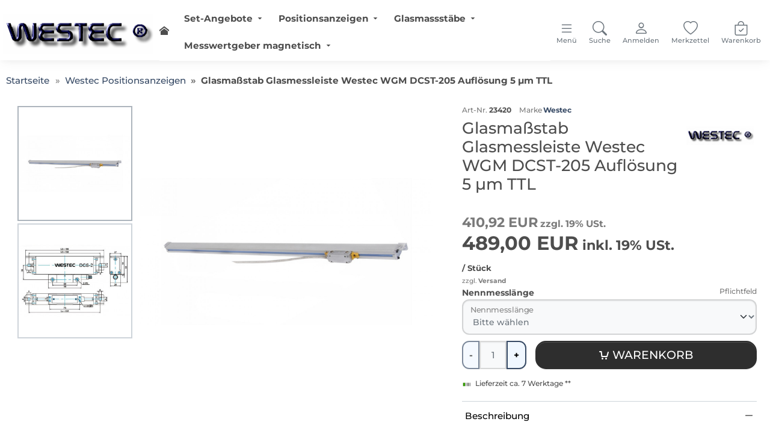

--- FILE ---
content_type: text/html;charset=UTF-8
request_url: https://www.westec-tools.de/messwertgeber-optisch/glasmassstab-wgm-dcs-2/glasmassstab-glasmessleiste-westec-wgm-dcst-205-aufloesung-5-m-ttl.html
body_size: 20465
content:
<!doctype html>
<html lang="de" data-session="">
<head>
<link rel="manifest" crossorigin="use-credentials" href="https://www.westec-tools.de/pwa_manifest.php">
<meta name="theme-color" content="#46648c">
<script defer src="https://www.westec-tools.de/pwa_install.js"></script>
<meta name="apple-mobile-web-app-status-bar-style" content="default">
<base href="https://www.westec-tools.de/">
<link href="templates/responsive_v4/tplcache/styles.css?1747657863" rel="stylesheet" type="text/css" property="stylesheet">
<!--Copyright (c) XONIC-Webshop V4 2005-2026 xonic-solutions Mail: info@xonic-solutions.de Web: www.xonic-solutions.de-->
<title> Glasmassstab Glasmessleiste Glaslineal WGM DCST-205 - 5 µm TTL</title>
<meta charset="UTF-8">
<meta name="author" content="Autor: Guido Ritter">
<meta name="description" content=" Präzisions - Glasmassstab 5 µm Messwertgeber in Messlängen 1200 - 3000 mm in Schrittweite 10 mm WGM DCST-205 TTL">
<meta name="keywords" content="Glasmassstab Glasmessleiste Glaslineal WGM DCST-205 - 5 µm TTL, Digitalanzeigen und digitale Positionsanzeigen,">
<meta name="application-name" content=" Präzisions - Glasmassstab 5 µm Messwertgeber in Messlängen 1200 - 3000 mm in Schrittweite 10 mm WGM DCST-205 TTL">
<meta name="generator" content="Glasmassstab Glasmessleiste Glaslineal WGM DCST-205 - 5 µm TTL, Digitalanzeigen und digitale Positionsanzeigen,">
<meta name="robots" content="index,follow">
<meta name="revisit-after" content="7 days">
<meta name="viewport" content="width=device-width, initial-scale=1.0">
<meta property="og:title" content="Glasmaßstab Glasmessleiste Westec WGM DCST-205 Auflösung 5 µm TTL">
<meta property="og:type" content="product">
<meta property="og:image" content="https://www.westec-tools.de/images/thumbnail/produkte/medium/Westec/glasmassstab-glasmessleiste-glaslineal-dcst-205-5-micron-ttl.jpg"><meta property="og:image:width" content="660">
<meta property="og:image:height" content="660">
<meta property="og:url" content="https://www.westec-tools.de/digitale-positionsanzeigen/glasmassstab-glasmessleiste-westec-wgm-dcst-205-aufloesung-5-m-ttl.html">
<meta property="og:description" content="&nbsp;

Allgemein






Der Glasma&szlig;stab WGM DCST-205 ist ein linearer Pr&auml;zisions - Messwertgeber zum Anschluss an z.B. unsere Multifunktions-Positionsanzeigen
Ideal f&uuml;r den t&auml;glichen ...">
<meta property="og:site_name" content="Westec Tools - Digitale Positionsanzeigen">
<meta property="product:price:currency" content="EUR">
<meta property="og:brand" content="Westec">
<meta property="dcterms:title" content="Glasmaßstab Glasmessleiste Westec WGM DCST-205 Auflösung 5 µm TTL">
<meta property="dcterms:identifier" content="https://www.westec-tools.de/digitale-positionsanzeigen/glasmassstab-glasmessleiste-westec-wgm-dcst-205-aufloesung-5-m-ttl.html">
<meta property="dcterms:description" content="&nbsp;

Allgemein






Der Glasma&szlig;stab WGM DCST-205 ist ein linearer Pr&auml;zisions - Messwertgeber zum Anschluss an z.B. unsere Multifunktions-Positionsanzeigen
Ideal f&uuml;r den t&auml;glichen ...">
<meta name="dcterms:subject" content="Glasmassstab Glasmessleiste Glaslineal WGM DCST-205 - 5 µm TTL, Digitalanzeigen und digitale Positionsanzeigen,">
<meta property="DC.title" content="Glasmaßstab Glasmessleiste Westec WGM DCST-205 Auflösung 5 µm TTL">
<meta property="DC.identifier" content="https://www.westec-tools.de/digitale-positionsanzeigen/glasmassstab-glasmessleiste-westec-wgm-dcst-205-aufloesung-5-m-ttl.html">
<meta property="DC.description" content="&nbsp;

Allgemein






Der Glasma&szlig;stab WGM DCST-205 ist ein linearer Pr&auml;zisions - Messwertgeber zum Anschluss an z.B. unsere Multifunktions-Positionsanzeigen
Ideal f&uuml;r den t&auml;glichen ...">
<meta name="DC.subject" content="Glasmassstab Glasmessleiste Glaslineal WGM DCST-205 - 5 µm TTL, Digitalanzeigen und digitale Positionsanzeigen,">
<link href="images/icon.ico" rel="shortcut icon" type="image/x-icon">
<link href="images/icon.ico" rel="icon">
<link href="images/apple-touch-icon-76x76.png" rel="apple-touch-icon" sizes="48x48">
<link href="images/apple-touch-icon-120x120.png" rel="apple-touch-icon" sizes="96x96">
<link href="images/apple-touch-icon-152x152.png" rel="apple-touch-icon" sizes="144x144">
<link href="images/apple-touch-icon-144x144.png" rel="apple-touch-icon" sizes="192x192">
<link href="https://www.westec-tools.de/digitale-positionsanzeigen/glasmassstab-glasmessleiste-westec-wgm-dcst-205-aufloesung-5-m-ttl.html" rel="canonical">
<script defer src="templates/responsive_v4/tplcache/scripts.js?1747657863"></script>
<script type="application/ld+json">{"@context":"https:\/\/schema.org","@type":"WebPage","name":" Glasmassstab Glasmessleiste Glaslineal WGM DCST-205 - 5 \u00b5m TTL","mainEntity":{"@type":"Product","name":"Glasma\u00dfstab Glasmessleiste Westec WGM DCST-205 Aufl\u00f6sung 5 \u00b5m TTL","model":"23420","sku":"23420","mpn":null,"url":"https:\/\/www.westec-tools.de\/digitale-positionsanzeigen\/glasmassstab-glasmessleiste-westec-wgm-dcst-205-aufloesung-5-m-ttl.html","itemCondition":"http:\/\/schema.org\/NewCondition","description":"&nbsp;\r\n\r\nAllgemein\r\n\r\n\r\n\r\n\r\n\r\n\r\nDer Glasma&szlig;stab WGM DCST-205 ist ein linearer Pr&auml;zisions - Messwertgeber zum Anschluss an z.B. unsere Multifunktions-Positionsanzeigen\r\nIdeal f&uuml;r den t&auml;glichen Pr&auml;szisionzeinsatz in Gewerbe und Industrie\r\nDer WGM DCST-205 ist mit Messl&auml;ngen von 1100 mm bis 3000 mm verf&uuml;gbar\r\nSehr robuste und schwere Konstruktion f&uuml;r gr&ouml;&szlig;ere und gro&szlig;e Messl&auml;ngen\r\nDie Messraum und die Optik sind mit Lippendichtungen zuverl&auml;ssig gegen Staub, Schmutz, K&uuml;hlfl&uuml;ssigkeit etc. gesch&uuml;tzt\r\nDer Lesekopf wird durch 5 Pr&auml;zisions-Kugellager im Geh&auml;use gef&uuml;hrt\r\nDas Anschlusskabel ist gegen &auml;u&szlig;ere St&ouml;reinfl&uuml;sse abgeschirmt\r\nDas geschirmte Anschlusskabel ist durch eine Stahlflex-Ummantelung aus Edelstahl sicher gesch&uuml;tzt\r\nStandardm&auml;&szlig;ig werden die Glasma&szlig;st&auml;be mit einem 9-poligen D-SUB9 - Anschlussstecker geliefert\r\nOptional k&ouml;nnen die Glasma&szlig;st&auml;be auch mit runden 7-poligen DIN-Steckern geliefert werden (nur TTL-Signal)\r\n\r\n\r\n\r\n\r\n\r\n&nbsp;\r\n\r\nSteckerbelegung bei TTL - Signal\r\n\r\n\r\n\r\n\r\nD-SUB 9\r\n1\r\n2\r\n3\r\n4\r\n5\r\n6\r\n7\r\n8\r\n9\r\n\r\n\r\n\r\n---\r\n0V\r\n---\r\nSchirm\r\n---\r\nA\r\n+5V\r\nB\r\nR\r\n\r\n\r\nDIN 7\r\n1\r\n2\r\n3\r\n4\r\n5\r\n6\r\n7\r\n&nbsp;\r\n&nbsp;\r\n\r\n\r\n\r\n0V\r\n---\r\nA\r\nB\r\n+5V\r\nR\r\nSchirm\r\n&nbsp;\r\n&nbsp;\r\n\r\n\r\n\r\n&nbsp;\r\n\r\nTechnische Daten Glasmassstab DCS-2\r\n\r\n\r\n\r\n\r\nLeistenquerschnitt\r\n27 x 44 mm\r\n\r\n\r\nLesekopfquerschnitt\r\n25 x 19 mm\r\n\r\n\r\nGesamtl&auml;nge\r\nNennmessl&auml;nge L0 + 155 mm\r\n\r\n\r\nLochabstand\r\nNennmessl&auml;nge L0 + 138 mm\r\n\r\n\r\nAufl&ouml;sung\r\n5 &micro;m (0,005 mm)\r\n\r\n\r\nSignal\r\nTTL\r\n\r\n\r\nL&auml;nge Anschlusskabel\r\n5 Meter (optional Kabelverl&auml;ngerungen lieferbar)\r\n\r\n\r\nAnschlussstecker\r\nD-SUB9 (optional mit 7-poligem DIN-Stecker erh&auml;ltlich)\r\n\r\n\r\nReferenzsignal\r\nJa\r\n\r\n\r\n\r\n&nbsp;\r\n\r\nLieferumfang\r\n\r\n\r\n\r\n\r\n\r\n\r\nGlasma&szlig;stab WGM DCST-205\r\nGeschlossene Schutzabdeckung&nbsp;\r\nStandard-Montagewinkel und Halter\r\nDiverses Befestigungsmaterial\r\nBedienungsanleitung\r\n\r\n\r\n\r\n\r\n\r\n&nbsp;","gtin13":"","offers":{"@type":"Offer","availability":"http:\/\/schema.org\/InStock","price":"489.00","priceCurrency":"EUR","sku":"23420","url":"https:\/\/www.westec-tools.de\/digitale-positionsanzeigen\/glasmassstab-glasmessleiste-westec-wgm-dcst-205-aufloesung-5-m-ttl.html","hasMerchantReturnPolicy":{"@type":"MerchantReturnPolicy","applicableCountry":"DE","returnPolicyCategory":"https:\/\/schema.org\/MerchantReturnFiniteReturnWindow","merchantReturnDays":14,"returnMethod":"https:\/\/schema.org\/ReturnInStore","returnFees":"https:\/\/schema.org\/FreeReturn"}},"brand":{"@type":"Brand","name":"Westec"},"manufacturer":{"@type":"Organization","name":"Westec"},"image":["https:\/\/www.westec-tools.de\/images\/thumbnail\/produkte\/medium\/Westec\/glasmassstab-glasmessleiste-glaslineal-dcst-205-5-micron-ttl.jpg","https:\/\/www.westec-tools.de\/images\/thumbnail\/produkte\/medium\/Westec\/glasmassstab-glasmessleiste-glaslineal-dcst2-dcse2-skizze.jpg"]}}</script></head>
<body data-page="store-products68455" class="nojs desktop gc gc131" data-xo-cpath="233" data-xo-cpath-count="1" data-xo-statuscode="200">
<div class="cookie-information modal small" data-nosnippet>
<div class="container-fluid">
	<div class="cookie-information-text text-center">
		Wir verwenden Cookies und ähnliche Tools, die erforderlich sind, um Ihnen Einkäufe zu ermöglichen, Ihr Einkaufserlebnis zu verbessern und unsere Dienste bereitzustellen.
Dies wird auch in unseren <a class="alert-link" data-bs-target="#xo_privacy_container" data-bs-toggle="collapse" href="https://www.westec-tools.de/store-cms.php?id=2" title="">Datenschutzerklärung</a> beschrieben. Wir verwenden diese Cookies auch, um nachzuvollziehen, wie Kunden unsere Dienste nutzen (z. B. durch Messung der Websiteaufrufe), damit wir Verbesserungen vornehmen können.

Dies beinhaltet die Verwendung von Cookies von Erst- und Drittanbietern, die Standardgeräteinformationen wie eine eindeutige Kennzeichnung speichern oder darauf zugreifen.
Drittanbieter verwenden Cookies, um personalisierte Anzeigen zu schalten, deren Wirksamkeit zu messen, Erkenntnisse über Zielgruppen zu generieren und Produkte zu entwickeln und zu verbessern.
Nutzen Sie die Schaltfläche "nur technisch notwendige Cookies", um diese Cookies abzulehnen.
Klicken Sie auf "individuelle Cookieeinstellungen", um diese Cookies abzulehnen, detailliertere Einstellungen vorzunehmen oder mehr zu erfahren.
Sie können Ihre Auswahl jederzeit ändern, indem Sie die Cookie-Einstellungen in den Datenschutzeinstellungen ändern.
Um mehr darüber zu erfahren, wie und zu welchen Zwecken personenbezogene Daten (z. B. den Bestellverlauf) verwendet, lesen Sie bitte unsere <a class="alert-link" data-bs-target="#xo_privacy_container" data-bs-toggle="collapse" href="https://www.westec-tools.de/store-cms.php?id=2" title="">Datenschutzerklärung</a>.			<div class="text-center row">
			<div class="col-xs-24 offset-md-6 col-md-12">
				<button type="button" class="btn btn-success xo-btn-cookie m-t-1 btn-block" data-xo-cookieinformation-href="https://www.westec-tools.de/digitale-positionsanzeigen/glasmassstab-glasmessleiste-westec-wgm-dcst-205-aufloesung-5-m-ttl.html?type=N&amp;cookies_type=all&amp;cookies=confirm">Alle Cookies akzeptieren</button>
			</div>
			<div class="col-xs-24 col-md-6 row m-t-1">
				<div class="col-xs-12 col-md-24">
					<button type="button" class="m-t-1 btn-sm btn btn-light" data-xo-cookieinformation-href="https://www.westec-tools.de/digitale-positionsanzeigen/glasmassstab-glasmessleiste-westec-wgm-dcst-205-aufloesung-5-m-ttl.html?type=N&amp;cookies_type=technical&amp;cookies=confirm">Nur technisch notwendige Cookies</button>
				</div>
				<div class="col-xs-12 col-md-24">
					<button type="button" class="m-t-1 btn-sm btn btn-light" data-cookie-type="individual" data-xo-cookieinformation-href="https://www.westec-tools.de/customer-edit.php?cookies=confirm">Individuelle Cookieeinstellungen</button>
				</div>
			</div>
		</div>
	</div>
</div>
</div>
<div class="body" id="page-container">
<input name="off-canvas" type="radio" id="toggle-none" checked>
<input name="off-canvas" type="radio" id="toggle-navbar">
<input name="off-canvas" type="radio" id="toggle-account">
<input name="off-canvas" type="radio" id="toggle-basket">
<input name="off-canvas" type="radio" id="toggle-wishlist">
<input name="off-canvas" type="radio" id="toggle-search">

<div class="page" id="top">
	<label class="page-dimmer" for="toggle-none"></label>
													<header id="header-wrapper" class="sticky" data-sticky="true">
											<div class="container-fluid" id="header">
	<div class="row">
	<div class="col-24 d-inline-flex justify-content-end p-2">
							</div>
</div>
	<form class="px-2 header-top search dropdown " action="https://www.westec-tools.de/store-search-result.php" method="get" role="search">
	<a class="head-item logo " href="https://www.westec-tools.de/"><img class="shoplogo img-fluid" src="images/thumbnail/logo_wtran.png" width="250" height="69" alt="Westec Tools - Digitale Positionsanzeigen" title="Westec Tools - Digitale Positionsanzeigen" /><span class="visually-hidden">Westec Tools - Digitale Positionsanzeigen</span></a>
				<div class="text-center flex-fill d-none d-xl-flex">
					<nav class="navbar navbar-light navbar-expand-md navbar-full head-navigation flex-fill" role="navigation">
<div class="container-xxl">
	<div class="nav-item d-none"><label class="nav-link no-hover text-nowrap" for="toggle-navbar" data-icon-before="&#xe911;">Menü</label></div>
			<div class="nav-item"><a class="nav-link no-hover" href="https://www.westec-tools.de/" data-icon-before="&#xe900;" title="home"></a></div>
							<ul class="nav navbar-nav mx-auto mb-2 mb-lg-0">
					<li class="nav-item has-subnav">
										<a data-icon-after="&#xedc6;" class="nav-link icon_size-xs xo-fw-600 " id="nav-link-header-598" href="https://www.westec-tools.de/digitale-positionsanzeigen/set-angebote/">Set-Angebote</a>
											<div class="sub-nav fw-normal cat-level-2 multiple-col">
				<div class="row">
				<div class="sub-nav-links columns">
																	<div class="sub-nav-level-1">
						<a class="nav-link text-start h6 m-b-0" href="https://www.westec-tools.de/digitale-positionsanzeigen/set-angebote/drehmaschinen/"><strong>Drehmaschinen</strong></a>
																						<a class="nav-link level-2 text-start" href="https://www.westec-tools.de/set-angebote/drehmaschinen/2-achsen/" >2 Achsen</a>
															<a class="nav-link level-2 text-start" href="https://www.westec-tools.de/set-angebote/drehmaschinen/3-achsen/" >3 Achsen</a>
															<a class="nav-link level-2 text-start" href="https://www.westec-tools.de/set-angebote/drehmaschinen/4-achsen/" >4 Achsen</a>
																											</div>
																							<div class="sub-nav-level-1">
						<a class="nav-link text-start h6 m-b-0" href="https://www.westec-tools.de/digitale-positionsanzeigen/set-angebote/fraesmaschinen/"><strong>Fräsmaschinen</strong></a>
																						<a class="nav-link level-2 text-start" href="https://www.westec-tools.de/set-angebote/fraesmaschinen/2-achsen/" >2 Achsen</a>
															<a class="nav-link level-2 text-start" href="https://www.westec-tools.de/set-angebote/fraesmaschinen/3-achsen/" >3 Achsen</a>
															<a class="nav-link level-2 text-start" href="https://www.westec-tools.de/set-angebote/fraesmaschinen/4-achsen/" >4 Achsen</a>
																											</div>
																							<div class="sub-nav-level-1">
						<a class="nav-link text-start h6 m-b-0" href="https://www.westec-tools.de/digitale-positionsanzeigen/set-angebote/universal/"><strong>Universal</strong></a>
																						<a class="nav-link level-2 text-start" href="https://www.westec-tools.de/set-angebote/universal/1-achse/" >1 Achse</a>
															<a class="nav-link level-2 text-start" href="https://www.westec-tools.de/set-angebote/universal/2-achsen/" >2 Achsen</a>
															<a class="nav-link level-2 text-start" href="https://www.westec-tools.de/set-angebote/universal/3-achsen/" >3 Achsen</a>
															<a class="nav-link level-2 text-start" href="https://www.westec-tools.de/set-angebote/universal/4-achsen/" >4 Achsen</a>
															<a class="nav-link level-2 text-start" href="https://www.westec-tools.de/set-angebote/universal/schaltfunktion/" >Schaltfunktion</a>
																											</div>
																						</div>
									<div class="sub-nav-desc fw-normal">
												<div class="m-b-1">
						<img class="img-fluid card-img-top rounded-0 lazy" src="[data-uri]" width="840" height="355" srcset="" sizes="840px" data-src="images/thumbnail/kategorien/large/Westec/digitale-positionsanzeige-digitalanzeige-universal-set-messsystem-3-achsen-h203v.jpg" data-srcset="images/thumbnail/kategorien/small/Westec/digitale-positionsanzeige-digitalanzeige-universal-set-messsystem-3-achsen-h203v.jpg 280w, images/thumbnail/kategorien/medium/Westec/digitale-positionsanzeige-digitalanzeige-universal-set-messsystem-3-achsen-h203v.jpg 560w, images/thumbnail/kategorien/large/Westec/digitale-positionsanzeige-digitalanzeige-universal-set-messsystem-3-achsen-h203v.jpg 840w" title="Set-Angebote" alt="Set-Angebote" />							</div>
											<h4 class="h4">Set-Angebote</h4>
					<p class="text-start"></p>
					<div class="col-24 text-start">
						<a class="more btn-link" href="https://www.westec-tools.de/digitale-positionsanzeigen/set-angebote/" data-icon-after="&#xedc5;"><strong>Zur Kategorie Set-Angebote</strong></a>
					</div>
				</div>
									</div>
								</div>
									</li>
					<li class="nav-item has-subnav">
										<a data-icon-after="&#xedc6;" class="nav-link icon_size-xs xo-fw-600 " id="nav-link-header-234" href="https://www.westec-tools.de/digitale-positionsanzeigen/positionsanzeigen/">Positionsanzeigen</a>
											<div class="sub-nav fw-normal cat-level-2 multiple-col">
				<div class="row">
				<div class="sub-nav-links columns">
																	<div class="sub-nav-level-1">
						<a class="nav-link text-start h6 m-b-0" href="https://www.westec-tools.de/digitale-positionsanzeigen/positionsanzeigen/drehmaschinen/"><strong>Drehmaschinen</strong></a>
																						<a class="nav-link level-2 text-start" href="https://www.westec-tools.de/positionsanzeigen/drehmaschinen/drehmaschine-2-achsen/" >2 Achsen</a>
															<a class="nav-link level-2 text-start" href="https://www.westec-tools.de/positionsanzeigen/drehmaschinen/drehmaschine-3-achsen/" >3 Achsen</a>
															<a class="nav-link level-2 text-start" href="https://www.westec-tools.de/positionsanzeigen/drehmaschinen/drehmaschine-4-achsen/" >4 Achsen</a>
																											</div>
																							<div class="sub-nav-level-1">
						<a class="nav-link text-start h6 m-b-0" href="https://www.westec-tools.de/digitale-positionsanzeigen/positionsanzeigen/fraesmaschinen/"><strong>Fräsmaschinen</strong></a>
																						<a class="nav-link level-2 text-start" href="https://www.westec-tools.de/positionsanzeigen/fraesmaschinen/fraeasmaschine-2-achsen/" >2 Achsen</a>
															<a class="nav-link level-2 text-start" href="https://www.westec-tools.de/positionsanzeigen/fraesmaschinen/fraeasmaschine-3-achsen/" >3 Achsen</a>
															<a class="nav-link level-2 text-start" href="https://www.westec-tools.de/positionsanzeigen/fraesmaschinen/fraeasmaschine-4-achsen/" >4 Achsen</a>
																											</div>
																							<div class="sub-nav-level-1">
						<a class="nav-link text-start h6 m-b-0" href="https://www.westec-tools.de/digitale-positionsanzeigen/positionsanzeigen/universal/"><strong>Universal</strong></a>
																						<a class="nav-link level-2 text-start" href="https://www.westec-tools.de/positionsanzeigen/universal/universal-1-achse/" >1 Achse</a>
															<a class="nav-link level-2 text-start" href="https://www.westec-tools.de/positionsanzeigen/universal/universal-2-achsen/" >2 Achsen</a>
															<a class="nav-link level-2 text-start" href="https://www.westec-tools.de/positionsanzeigen/universal/universal-3-achsen/" >3 Achsen</a>
															<a class="nav-link level-2 text-start" href="https://www.westec-tools.de/positionsanzeigen/universal/universal-4-achsen/" >4 Achsen</a>
															<a class="nav-link level-2 text-start" href="https://www.westec-tools.de/positionsanzeigen/universal/universal-schaltfunktion/" >Schaltfunktion</a>
																											</div>
																						</div>
									<div class="sub-nav-desc fw-normal">
												<div class="m-b-1">
						<img class="img-fluid card-img-top rounded-0 lazy" src="[data-uri]" width="840" height="355" srcset="" sizes="840px" data-src="images/thumbnail/kategorien/large/Westec/digitale-positionsanzeige-digitalanzeige-fraesmaschine-3-achsen-h203m.jpg" data-srcset="images/thumbnail/kategorien/small/Westec/digitale-positionsanzeige-digitalanzeige-fraesmaschine-3-achsen-h203m.jpg 280w, images/thumbnail/kategorien/medium/Westec/digitale-positionsanzeige-digitalanzeige-fraesmaschine-3-achsen-h203m.jpg 560w, images/thumbnail/kategorien/large/Westec/digitale-positionsanzeige-digitalanzeige-fraesmaschine-3-achsen-h203m.jpg 840w" title="Positionsanzeigen" alt="Positionsanzeigen" />							</div>
											<h4 class="h4">Positionsanzeigen</h4>
					<p class="text-start"></p>
					<div class="col-24 text-start">
						<a class="more btn-link" href="https://www.westec-tools.de/digitale-positionsanzeigen/positionsanzeigen/" data-icon-after="&#xedc5;"><strong>Zur Kategorie Positionsanzeigen</strong></a>
					</div>
				</div>
									</div>
								</div>
									</li>
					<li class="nav-item has-subnav">
										<a data-icon-after="&#xedc6;" class="nav-link icon_size-xs xo-fw-600 " id="nav-link-header-404" href="https://www.westec-tools.de/digitale-positionsanzeigen/messwertgeber-optisch/">Glasmassstäbe</a>
											<div class="sub-nav fw-normal cat-level-2 multiple-col">
				<div class="row">
				<div class="sub-nav-links columns">
																	<div class="sub-nav-level-1">
						<a class="nav-link text-start h6 m-b-0" href="https://www.westec-tools.de/digitale-positionsanzeigen/messwertgeber-optisch/glasmassstab-wgm-wt-1/"><strong>Glasmassstab WGM WT-1</strong></a>
																			</div>
																							<div class="sub-nav-level-1">
						<a class="nav-link text-start h6 m-b-0" href="https://www.westec-tools.de/digitale-positionsanzeigen/messwertgeber-optisch/glasmassstab-wgm-dcf-1/"><strong>Glasmassstab WGM DCF-1</strong></a>
																			</div>
																							<div class="sub-nav-level-1">
						<a class="nav-link text-start h6 m-b-0" href="https://www.westec-tools.de/digitale-positionsanzeigen/messwertgeber-optisch/glasmassstab-wgm-dcs-1/"><strong>Glasmassstab WGM DCS-1</strong></a>
																			</div>
																							<div class="sub-nav-level-1">
						<a class="nav-link text-start h6 m-b-0" href="https://www.westec-tools.de/digitale-positionsanzeigen/messwertgeber-optisch/glasmassstab-wgm-dcs-2/"><strong>Glasmassstab WGM DCS-2</strong></a>
																			</div>
																							<div class="sub-nav-level-1">
						<a class="nav-link text-start h6 m-b-0" href="https://www.westec-tools.de/digitale-positionsanzeigen/messwertgeber-optisch/glasmassstab-wgm-wk-300/"><strong>Glasmassstab WGM WK-3</strong></a>
																			</div>
																							<div class="sub-nav-level-1">
						<a class="nav-link text-start h6 m-b-0" href="https://www.westec-tools.de/digitale-positionsanzeigen/messwertgeber-optisch/glasmassstab-wgm-wk-500/"><strong>Glasmassstab WGM WK-5</strong></a>
																			</div>
																							<div class="sub-nav-level-1">
						<a class="nav-link text-start h6 m-b-0" href="https://www.westec-tools.de/digitale-positionsanzeigen/messwertgeber-optisch/bis-600-mm/"><strong>Bis 600 mm Nennmesslänge</strong></a>
																						<a class="nav-link level-2 text-start" href="https://www.westec-tools.de/messwertgeber-optisch/bis-600-mm/aufloesung-5-m-0005-mm/" >Auflösung 5 µm (0,005 mm)</a>
															<a class="nav-link level-2 text-start" href="https://www.westec-tools.de/messwertgeber-optisch/bis-600-mm/aufloesung-1-m-0001-mm/" >Auflösung 1 µm (0,001 mm)</a>
															<a class="nav-link level-2 text-start" href="https://www.westec-tools.de/messwertgeber-optisch/bis-600-mm/aufloesung-05-m-00005-mm/" >Auflösung 0,5 µm (0,0005 mm)</a>
																											</div>
																							<div class="sub-nav-level-1">
						<a class="nav-link text-start h6 m-b-0" href="https://www.westec-tools.de/digitale-positionsanzeigen/messwertgeber-optisch/bis-1100-mm-nennmesslaenge/"><strong>Bis 1100 mm Nennmesslänge</strong></a>
																						<a class="nav-link level-2 text-start" href="https://www.westec-tools.de/messwertgeber-optisch/bis-1100-mm-nennmesslaenge/aufloesung-5-m-0005-mm/" >Auflösung 5 µm (0,005 mm)</a>
															<a class="nav-link level-2 text-start" href="https://www.westec-tools.de/messwertgeber-optisch/bis-1100-mm-nennmesslaenge/aufloesung-1-m-0001-mm/" >Auflösung 1 µm (0,001 mm)</a>
															<a class="nav-link level-2 text-start" href="https://www.westec-tools.de/messwertgeber-optisch/bis-1100-mm-nennmesslaenge/aufloesung-05-m-00005-mm/" >Auflösung 0,5 µm (0,0005 mm)</a>
																											</div>
																							<div class="sub-nav-level-1">
						<a class="nav-link text-start h6 m-b-0" href="https://www.westec-tools.de/digitale-positionsanzeigen/messwertgeber-optisch/bis-3000-mm-nennmesslaenge/"><strong>Bis 3000 mm Nennmesslänge</strong></a>
																						<a class="nav-link level-2 text-start" href="https://www.westec-tools.de/messwertgeber-optisch/bis-3000-mm-nennmesslaenge/aufloesung-5-m-0005-mm/" >Auflösung 5 µm (0,005 mm)</a>
															<a class="nav-link level-2 text-start" href="https://www.westec-tools.de/messwertgeber-optisch/bis-3000-mm-nennmesslaenge/aufloesung-1-m-0001-mm/" >Auflösung 1 µm (0,001 mm)</a>
															<a class="nav-link level-2 text-start" href="https://www.westec-tools.de/messwertgeber-optisch/bis-3000-mm-nennmesslaenge/aufloesung-05-m-00005-mm/" >Auflösung 0,5 µm (0,0005 mm)</a>
																											</div>
																						</div>
									<div class="sub-nav-desc fw-normal">
												<div class="m-b-1">
						<img class="img-fluid card-img-top rounded-0 lazy" src="[data-uri]" width="840" height="355" srcset="" sizes="840px" data-src="images/thumbnail/kategorien/large/Westec/IMG_4855.jpg" data-srcset="images/thumbnail/kategorien/small/Westec/IMG_4855.jpg 280w, images/thumbnail/kategorien/medium/Westec/IMG_4855.jpg 560w, images/thumbnail/kategorien/large/Westec/IMG_4855.jpg 840w" title="Glasmassstäbe" alt="Glasmassstäbe" />							</div>
											<h4 class="h4">Glasmassstäbe</h4>
					<p class="text-start"></p>
					<div class="col-24 text-start">
						<a class="more btn-link" href="https://www.westec-tools.de/digitale-positionsanzeigen/messwertgeber-optisch/" data-icon-after="&#xedc5;"><strong>Zur Kategorie Glasmassstäbe</strong></a>
					</div>
				</div>
									</div>
								</div>
									</li>
					<li class="nav-item has-subnav">
										<a data-icon-after="&#xedc6;" class="nav-link icon_size-xs xo-fw-600 " id="nav-link-header-706" href="https://www.westec-tools.de/digitale-positionsanzeigen/messwertgeber-magnetisch/">Messwertgeber magnetisch</a>
											<div class="sub-nav fw-normal cat-level-2 one-line">
				<div class="row">
				<div class="sub-nav-links columns">
																	<div class="sub-nav-level-1">
						<a class="nav-link text-start h6 m-b-0" href="https://www.westec-tools.de/digitale-positionsanzeigen/messwertgeber-magnetisch/magnetband-lesekoepfe/"><strong>Magnetband-Leseköpfe</strong></a>
																			</div>
																							<div class="sub-nav-level-1">
						<a class="nav-link text-start h6 m-b-0" href="https://www.westec-tools.de/digitale-positionsanzeigen/messwertgeber-magnetisch/magnetband-messleiste-wma/"><strong>Magnetband-Messleiste WMA</strong></a>
																			</div>
																							<div class="sub-nav-level-1">
						<a class="nav-link text-start h6 m-b-0" href="https://www.westec-tools.de/digitale-positionsanzeigen/messwertgeber-magnetisch/magnetband-messleiste-wms/"><strong>Magnetband-Messleiste WMS</strong></a>
																			</div>
																						</div>
									<div class="sub-nav-desc fw-normal">
												<div class="m-b-1">
						<img class="img-fluid card-img-top rounded-0 lazy" src="[data-uri]" width="840" height="355" srcset="" sizes="840px" data-src="images/thumbnail/kategorien/large/Westec/magnetband-sensor-lesekopf-encoder-wsr-5000-5-micron-ttl.jpg" data-srcset="images/thumbnail/kategorien/small/Westec/magnetband-sensor-lesekopf-encoder-wsr-5000-5-micron-ttl.jpg 280w, images/thumbnail/kategorien/medium/Westec/magnetband-sensor-lesekopf-encoder-wsr-5000-5-micron-ttl.jpg 560w, images/thumbnail/kategorien/large/Westec/magnetband-sensor-lesekopf-encoder-wsr-5000-5-micron-ttl.jpg 840w" title="Messwertgeber magnetisch" alt="Messwertgeber magnetisch" />							</div>
											<h4 class="h4">Messwertgeber magnetisch</h4>
					<p class="text-start"></p>
					<div class="col-24 text-start">
						<a class="more btn-link" href="https://www.westec-tools.de/digitale-positionsanzeigen/messwertgeber-magnetisch/" data-icon-after="&#xedc5;"><strong>Zur Kategorie Messwertgeber magnetisch</strong></a>
					</div>
				</div>
									</div>
								</div>
									</li>
				</ul>
											<div class="nav-item cart">
		<label class="nav-link no-hover text-muted text-nowrap" for="toggle-basket" data-icon-before="&#xe923;">
							<span>0,00 EUR</span>
		</label>
	</div>
				</div>
</nav>
					</div>
		<label class="head-item menu d-block " data-bs-icon-before="&#xF479;" for="toggle-navbar">
			<span class="small">Menü</span>
		</label>
											<label class="head-item searching" data-bs-icon-before="&#xF52A;" for="head-search" data-bs-target="#xo-search" data-bs-toggle="collapse">
			<span class="small">Suche</span>
		</label>
														<label class="head-item user" data-bs-icon-before="&#xF4E1;" for="toggle-account">
			<span class="small">Anmelden</span>
		</label>
								<label class="head-item wishlist" data-bs-icon-before="&#xF417;" for="toggle-wishlist">
			<span class="small">Merkzettel</span>
						</label>
								<label class="head-item cart" data-bs-icon-before="&#xF171;" for="toggle-basket" data-xo-count="0">
			<span class="small">Warenkorb</span>
						</label>
								</form>
		<div class="text-center collapse" id="xo-search">
	<div class="row d-grid">
		<div class="col-xs-24 col-md-24 offset-xl-4 col-xl-16">
			<form class="header-top search dropdown" action="https://www.westec-tools.de/store-search-result.php" method="get" role="search">
										<div class="col-24">
						<div class="text-center col-24 form-floating" id="xo-search">
							<input class="search-value form-control w-100" id="head-search" placeholder="Wonach suchen Sie?" name="keywords" type="search" value="" autocomplete="off" aria-labelledby="head-search-submit" />
							<label for="keywords" data-bs-icon-before="&#xF52A;">Wonach suchen Sie?</label>
							<button id="head-search-submit" class="head-item search-submit" type="submit" data-bs-icon-before="&#xF52A;">
								<span>Suche</span><span class="visually-hidden">Suche</span>
							</button>
							<div class="dropdown-menu search-results row xo-border-checkout"></div>
							<template id="search-suggest" hidden>
								<a class="dropdown-item" href="" data-type=""></a>
							</template>
							<button class="head-item d-none" type="button" data-bs-icon-before="&#xF659;" data-bs-target="#xo-search" data-bs-toggle="collapse">
								<span>schließen</span><span class="visually-hidden">schließen</span>
							</button>
						</div>
					</div>
								</form>
		</div>
	</div>
</div>
<script>
/* <![CDATA[ */
	document.addEventListener('DOMContentLoaded', function() {
	$('#xo-search').on('show.bs.collapse', function () {
	$('#header-wrapper').addClass('xo-search-shown');
})
$('#xo-search').on('hidden.bs.collapse', function () {
	$('#header-wrapper').removeClass('xo-search-shown');
})
	});
	/* ]]> */
</script>
	</div>
	</header>
							<div id="content-wrapper" class="container-fluid" data-columns="1">
											<ol class="d-none" itemscope itemtype="http://schema.org/BreadcrumbList">
												<li itemprop="itemListElement" itemscope itemtype="http://schema.org/ListItem"><a itemprop="item" href="https://www.westec-tools.de/" title="Positionsanzeige Digitalanzeige Glasmassstab Set Messsystem - Westec"><span itemprop="name">Startseite</span></a><meta itemprop="position" content="1"></li>
												<li itemprop="itemListElement" itemscope itemtype="http://schema.org/ListItem"><a itemprop="item" href="https://www.westec-tools.de/digitale-positionsanzeigen/" title="Digitalanzeigen und digitale Positionsanzeigen"><span itemprop="name">Westec Positionsanzeigen</span></a><meta itemprop="position" content="2"></li>
												<li itemprop="itemListElement" itemscope itemtype="http://schema.org/ListItem"><a itemprop="item" href="https://www.westec-tools.de/digitale-positionsanzeigen/glasmassstab-glasmessleiste-westec-wgm-dcst-205-aufloesung-5-m-ttl.html" title="Glasmassstab Glasmessleiste Glaslineal WGM DCST-205 - 5 µm TTL"><span itemprop="name">Glasmaßstab Glasmessleiste Westec WGM DCST-205 Auflösung 5 µm TTL</span></a><meta itemprop="position" content="3"></li>
										</ol>
				<div class="row mx-0 mb-3">
					<div data-column="breadcrumb" class="">
						<div class="container-xxl px-2">
						<nav class="container-xxl" aria-label="breadcrumb">
							<ol class="breadcrumb small list-group list-group-horizontal ps-2">
																																				<li class="breadcrumb-item list-group-item border-0 py-1 ps-0 bg-transparent"><a href="https://www.westec-tools.de/" title="Positionsanzeige Digitalanzeige Glasmassstab Set Messsystem - Westec"><span>Startseite</span></a></li>
																																						<li class="breadcrumb-item list-group-item border-0 py-1 ps-0 bg-transparent"><a href="https://www.westec-tools.de/digitale-positionsanzeigen/" title="Digitalanzeigen und digitale Positionsanzeigen"><span>Westec Positionsanzeigen</span></a></li>
																																						<li class="breadcrumb-item list-group-item border-0 py-1 ps-0 active bg-transparent"><a class="d-none" rel="nofollow" href="https://www.westec-tools.de/digitale-positionsanzeigen/glasmassstab-glasmessleiste-westec-wgm-dcst-205-aufloesung-5-m-ttl.html"> title="Glasmassstab Glasmessleiste Glaslineal WGM DCST-205 - 5 µm TTL"><span>Glasmaßstab Glasmessleiste Westec WGM DCST-205 Auflösung 5 µm TTL</a><span>Glasmaßstab Glasmessleiste Westec WGM DCST-205 Auflösung 5 µm TTL</span></li>
																																		</ol>
						</nav>
					</div>
				</div>
				</div>
						
								<div id="notification" class="my-1 container-xxl d-none">
					</div>
		<div class="row mx-0">
			<div data-column="middle" class="">
				<!-- col-md-14 col-lg-16 -->
<main class="product container-xxl">
<form id="cart_form" class="form-horizontal" method="post" action="https://www.westec-tools.de/digitale-positionsanzeigen/glasmassstab-glasmessleiste-westec-wgm-dcst-205-aufloesung-5-m-ttl.html?type=N&amp;action=add_product" data-products-id="68455" novalidate>	<input type="hidden" id="galleryproductsid" name="products_id" value="68455" />
<input type="hidden" name="wishlist_submit" id="wishlist_submit" value="0" />
<div class="row">
					<div class="col-xs-24 col-lg-12 col-xl-14">
		<section class="card card-block sticky" id="xo_product_info_left_section">
			<article class="product-info">
				<div id="product-gallery">
					<div class="product-image row">
				<div class="col-xs-24 col-lg-7 tse-scrollable hidden-md-down" id="gallery">
			<div class="tse-content">
										<!--bof video-->
											<a class="active" href="javascript:void(0);" data-index="1" data-image="images/thumbnail/produkte/medium/Westec/glasmassstab-glasmessleiste-glaslineal-dcst-205-5-micron-ttl.jpg" data-image-set="" data-zoom-image="images/thumbnail/produkte/large/Westec/glasmassstab-glasmessleiste-glaslineal-dcst-205-5-micron-ttl.jpg">
						<img class="img-fluid" src="images/thumbnail/produkte/mini/Westec/glasmassstab-glasmessleiste-glaslineal-dcst-205-5-micron-ttl.jpg" width="330" height="330" srcset="images/thumbnail/produkte/mini/Westec/glasmassstab-glasmessleiste-glaslineal-dcst-205-5-micron-ttl.jpg 330w, images/thumbnail/produkte/small/Westec/glasmassstab-glasmessleiste-glaslineal-dcst-205-5-micron-ttl.jpg 495w" sizes="330px" title="Glasmaßstab Glasmessleiste Westec WGM DCST-205 Auflösung 5 µm TTL" alt="Glasmaßstab Glasmessleiste Westec WGM DCST-205 Auflösung 5 µm TTL" />						</a>
																<!--bof video-->
											<a href="javascript:void(0);" data-index="2" data-image="images/thumbnail/produkte/medium/Westec/glasmassstab-glasmessleiste-glaslineal-dcst2-dcse2-skizze.jpg" data-image-set="" data-zoom-image="images/thumbnail/produkte/large/Westec/glasmassstab-glasmessleiste-glaslineal-dcst2-dcse2-skizze.jpg">
						<img class="img-fluid" src="images/thumbnail/produkte/mini/Westec/glasmassstab-glasmessleiste-glaslineal-dcst2-dcse2-skizze.jpg" width="330" height="330" srcset="images/thumbnail/produkte/mini/Westec/glasmassstab-glasmessleiste-glaslineal-dcst2-dcse2-skizze.jpg 330w, images/thumbnail/produkte/small/Westec/glasmassstab-glasmessleiste-glaslineal-dcst2-dcse2-skizze.jpg 495w" sizes="330px" title="Glasmaßstab Glasmessleiste Westec WGM DCSE2-DCST2 Skizze" alt="Glasmaßstab Glasmessleiste Westec WGM DCSE2-DCST2 Skizze" />						</a>
															<div class="clearfix"></div>
			</div>
		</div>
			<div class="col-xs-24 col-lg-17 product-image-view hidden-md-down" data-zoomtype="none" data-optionzoomtype="none" data-optiondelayin="500" data-optiondelayout="100" data-scrollzoom="0" data-zoomwindowbgcolor="#FFFFFF">
		<img class="img-fluid lazy" src="[data-uri]" width="660" height="660" srcset="" sizes="(min-width: 768px) 660px, 100vw" data-src="images/thumbnail/produkte/medium/Westec/glasmassstab-glasmessleiste-glaslineal-dcst-205-5-micron-ttl.jpg" data-srcset="images/thumbnail/produkte/medium/Westec/glasmassstab-glasmessleiste-glaslineal-dcst-205-5-micron-ttl.jpg 660w, images/thumbnail/produkte/large/Westec/glasmassstab-glasmessleiste-glaslineal-dcst-205-5-micron-ttl.jpg 1320w, images/thumbnail/produkte/xlarge/Westec/glasmassstab-glasmessleiste-glaslineal-dcst-205-5-micron-ttl.jpg 1980w" title="Glasmaßstab Glasmessleiste Westec WGM DCST-205 Auflösung 5 µm TTL" alt="Glasmaßstab Glasmessleiste Westec WGM DCST-205 Auflösung 5 µm TTL" data-zoom-image="images/thumbnail/produkte/large/Westec/glasmassstab-glasmessleiste-glaslineal-dcst-205-5-micron-ttl.jpg" />		</div>
		</div>

	<div class="col-xs-24 product-image hidden-lg-up" id="gallery2" data-active-index="0">
	<div class="swiper-container gallery-top">
		<div class="swiper-wrapper">
						<div class="swiper-slide">
				<!--bof video-->
									<img class="img-fluid lazy" src="[data-uri]" width="660" height="660" srcset="" sizes="(min-width: 768px) 660px, 100vw" data-src="images/thumbnail/produkte/medium/Westec/glasmassstab-glasmessleiste-glaslineal-dcst-205-5-micron-ttl.jpg" data-srcset="images/thumbnail/produkte/medium/Westec/glasmassstab-glasmessleiste-glaslineal-dcst-205-5-micron-ttl.jpg 660w, images/thumbnail/produkte/large/Westec/glasmassstab-glasmessleiste-glaslineal-dcst-205-5-micron-ttl.jpg 1320w, images/thumbnail/produkte/xlarge/Westec/glasmassstab-glasmessleiste-glaslineal-dcst-205-5-micron-ttl.jpg 1980w" title="Glasmaßstab Glasmessleiste Westec WGM DCST-205 Auflösung 5 µm TTL" alt="Glasmaßstab Glasmessleiste Westec WGM DCST-205 Auflösung 5 µm TTL" />									</div>
						<div class="swiper-slide">
				<!--bof video-->
									<img class="img-fluid lazy" src="[data-uri]" width="660" height="660" srcset="" sizes="(min-width: 768px) 660px, 100vw" data-src="images/thumbnail/produkte/medium/Westec/glasmassstab-glasmessleiste-glaslineal-dcst2-dcse2-skizze.jpg" data-srcset="images/thumbnail/produkte/medium/Westec/glasmassstab-glasmessleiste-glaslineal-dcst2-dcse2-skizze.jpg 660w, images/thumbnail/produkte/large/Westec/glasmassstab-glasmessleiste-glaslineal-dcst2-dcse2-skizze.jpg 1320w, images/thumbnail/produkte/xlarge/Westec/glasmassstab-glasmessleiste-glaslineal-dcst2-dcse2-skizze.jpg 1980w" title="Glasmaßstab Glasmessleiste Westec WGM DCSE2-DCST2 Skizze" alt="Glasmaßstab Glasmessleiste Westec WGM DCSE2-DCST2 Skizze" />									</div>
					</div>
					<div class="swiper-button-next icon">&#xedba;</div>
		<div class="swiper-button-prev icon">&#xedc2;</div>
				</div>
	<div class="swiper-container gallery-thumbs d-none d-lg-flex">
		<div class="swiper-wrapper">
						<div class="swiper-slide">
				<!--bof video-->
									<img class="img-fluid" src="images/thumbnail/produkte/mini/Westec/glasmassstab-glasmessleiste-glaslineal-dcst-205-5-micron-ttl.jpg" width="330" height="330" srcset="images/thumbnail/produkte/mini/Westec/glasmassstab-glasmessleiste-glaslineal-dcst-205-5-micron-ttl.jpg 330w, images/thumbnail/produkte/small/Westec/glasmassstab-glasmessleiste-glaslineal-dcst-205-5-micron-ttl.jpg 495w" sizes="330px" title="Glasmaßstab Glasmessleiste Westec WGM DCST-205 Auflösung 5 µm TTL" alt="Glasmaßstab Glasmessleiste Westec WGM DCST-205 Auflösung 5 µm TTL" />									</div>
						<div class="swiper-slide">
				<!--bof video-->
									<img class="img-fluid" src="images/thumbnail/produkte/mini/Westec/glasmassstab-glasmessleiste-glaslineal-dcst2-dcse2-skizze.jpg" width="330" height="330" srcset="images/thumbnail/produkte/mini/Westec/glasmassstab-glasmessleiste-glaslineal-dcst2-dcse2-skizze.jpg 330w, images/thumbnail/produkte/small/Westec/glasmassstab-glasmessleiste-glaslineal-dcst2-dcse2-skizze.jpg 495w" sizes="330px" title="Glasmaßstab Glasmessleiste Westec WGM DCSE2-DCST2 Skizze" alt="Glasmaßstab Glasmessleiste Westec WGM DCSE2-DCST2 Skizze" />									</div>
					</div>
					<div class="swiper-button-next icon">&#xedba;</div>
		<div class="swiper-button-prev icon">&#xedc2;</div>
				</div>
</div>

<div style="max-height: 100vh !important;" class="modal fade modal-gallery" id="gallery-zoomer2" tabindex="-1" role="dialog" aria-labelledby="zoom" aria-hidden="true">
	<div class="modal-dialog modal-fullscreen text-center m-0" role="document">
		<div class="modal-content">
			<div class="modal-header">
				<header class="h4 modal-title ps-4" id="label-address-book">Glasmaßstab Glasmessleiste Westec WGM DCST-205 Auflösung 5 µm TTL</header>
				<button class="btn-close bg-transparent border-0 text-dark pe-4" type="button" data-bs-dismiss="modal" aria-label="Fenster schließen"></button>
			</div>
			<div class="modal-body product-image d-grid" id="gallery_modal">
										<div class="swiper-container gallery-modal">
						<div class="swiper-wrapper">
																						<div class="swiper-slide">
								<img class="img-fluid" src="images/thumbnail/produkte/large/Westec/glasmassstab-glasmessleiste-glaslineal-dcst-205-5-micron-ttl.jpg" width="1320" height="1320" srcset="images/thumbnail/produkte/large/Westec/glasmassstab-glasmessleiste-glaslineal-dcst-205-5-micron-ttl.jpg 1320w, images/thumbnail/produkte/xlarge/Westec/glasmassstab-glasmessleiste-glaslineal-dcst-205-5-micron-ttl.jpg 1980w" sizes="calc( 86vh - 330px )" title="Glasmaßstab Glasmessleiste Westec WGM DCST-205 Auflösung 5 µm TTL" alt="Glasmaßstab Glasmessleiste Westec WGM DCST-205 Auflösung 5 µm TTL" />								</div>
																														<div class="swiper-slide">
								<img class="img-fluid lazy" src="[data-uri]" width="1320" height="1320" srcset="" sizes="calc( 86vh - 330px )" data-src="images/thumbnail/produkte/large/Westec/glasmassstab-glasmessleiste-glaslineal-dcst2-dcse2-skizze.jpg" data-srcset="images/thumbnail/produkte/large/Westec/glasmassstab-glasmessleiste-glaslineal-dcst2-dcse2-skizze.jpg 1320w, images/thumbnail/produkte/xlarge/Westec/glasmassstab-glasmessleiste-glaslineal-dcst2-dcse2-skizze.jpg 1980w" title="Glasmaßstab Glasmessleiste Westec WGM DCSE2-DCST2 Skizze" alt="Glasmaßstab Glasmessleiste Westec WGM DCSE2-DCST2 Skizze" />								</div>
																					</div>
						<div class="swiper-button-next icon">&#xedba;</div>
						<div class="swiper-button-prev icon">&#xedc2;</div>
					</div>
					<div class="swiper-container gallery-modal-thumbs container-xxl">
						<div class="swiper-wrapper">
							<!-- filled by scripts.js -->
						</div>
						<div class="swiper-button-next icon">&#xedba;</div>
						<div class="swiper-button-prev icon">&#xedc2;</div>
					</div>
								</div>
		</div>
	</div>
</div>
					</div>
			</article>
														</section>
	</div>
	<div class="product-info-aside col-24 col-lg-12 col-xl-10">
		<section class="card card-block sticky-" id="xo_product_info_right_section">
			<div class="row">
				<div class="col-24 small px-0" id="product_properties">
										<div class="d-inline-flex pe-3">
						<span class="text-muted">Art-Nr.</span><span class="ms-1 xo-product-property-value" id="product-model">23420</span>
					</div>
																				<div class="d-inline-flex pe-3">
						<span class="text-muted">Marke</span><span class="ms-1 xo-product-property-value"><a href="https://www.westec-tools.de/manufacturer/westec.html" class="xo-manufacturer-link"class="xo-manufacturer-link">Westec</a></span>
					</div>
														</div>
			</div>
			<div class="row p-0">
				<div class="col-xs-24 card-title-outer my-2 px-0">
					<div class="row">
						<header class="card-title px-0 mb-0 col-xs-24 col-sm-18">
							<h1 class="h3 text-uppercase"><span>Glasmaßstab Glasmessleiste Westec WGM DCST-205 Auflösung 5 µm TTL</span></h1>
																							<div class="social-media-share my-2 d-inline-block ms-3">
																																													<a aria-label="Share" id="xo_share_button" class="xo-share-all d-none" rel="nofollow noopener" data-bs-icon-before="&#xF52E;" href="javascript:void(0);">
																			</a>
																			
		<script>
		var xo_shareData = {"title":"Glasma\u00dfstab Glasmessleiste Westec WGM DCST-205 Aufl\u00f6sung 5 \u00b5m TTL","text":"Glasma\u00dfstab Glasmessleiste Westec WGM DCST-205 Aufl\u00f6sung 5 \u00b5m TTL","url":"https:\/\/www.westec-tools.de\/digitale-positionsanzeigen\/glasmassstab-glasmessleiste-westec-wgm-dcst-205-aufloesung-5-m-ttl.html"}
		var xo_share_button = document.querySelector('#xo_share_button');
		if(navigator.share){
			xo_share_button.classList.remove('d-none');
			xo_share_button.addEventListener('click', () => {
				navigator.share(xo_shareData)
					/*.then(() =>
						xo_share_button_result.textContent = 'SHARE_BUTTON_SUCCESS'
					)
					.catch((e) =>
						xo_share_button_result.textContent = 'SHARE_BUTTON_ERROR' + e
					)*/
			});
		} else {
			//
		}
		</script>																	</div>
														</header>
													<div class="col-sm-6 m-b-1">
																<a href="https://www.westec-tools.de/manufacturer/westec.html"><img class="img-fluid lazy" src="[data-uri]" width="150" height="75" srcset="" sizes="150px" data-src="images/thumbnail/hersteller/small/logo_w.png" data-srcset="images/thumbnail/hersteller/small/logo_w.png 150w, images/thumbnail/hersteller/large/logo_w.png 300w" title="Westec" alt="Westec" /></a>
														</div>
																			</div>
				</div>
								</div>
			<article class="product-details" id="product_info_observer" xo-data-show-variant-helper="false">
										<div class="card-text product-price ">
																				<div id="xo_footer_bar">
							<div class="container-xxl">
								<h2 id="xo_footer_bar_product_title" class="col-24 h6 text-uppercase ms-3 d-none mt-2"><strong>Glasmaßstab Glasmessleiste Westec WGM DCST-205 Auflösung 5 µm TTL</strong></h2>
																</div>
							<div class="container-xxl pb-2">
																	<div id="price_cart">
									

<div>
							<div class="theprice row">
		<div class="col-24 px-0">
			<span class="">
							<div class="text-muted xo-dual-view-container xo-dual-view-mode-gross"><span class="xo-dual-view-net-value">410,92 EUR</span><span class="xo-dual-view-net-tax-info"> <span>zzgl. 19% USt.</span></span></div>
			<div class="xo-dual-view-container xo-dual-view-mode-gross"><span class="xo-dual-view-gross-value">489,00 EUR</span><span class="xo-dual-view-gross-tax-info"> <span>inkl. 19% USt.</span></span></div>
							</span>
							<span class="priceunit"> / Stück</span>
						</div>
	</div>
												</div>
			<div class="priceInfo"> <span>zzgl. <span class="alert-link" data-xo-href="https://www.westec-tools.de/cms/versand-und-zahlung.html" target="_blank" data-bs-toggle="modal" data-xo-target="#modal-indiv-lg" data-bs-target="#modal-notification">Versand</span></span></div>
										</div>
																	<div id="xo_footer_bar_variant_helper_wrapper" class="product_cart d-none">
									<button class="btn btn-lg btn-block btn-success" type="button" data-xo-scroll-to="#cart_form">Variante wählen</button>
								</div>
								<div id="xo_footer_bar_variant_cart_wrapper" class="product_cart">
																																							<div class="m-b-2" data-section="product-options">
											
		
	<div class="form-group m-t-1" data-option-type="select" data-option-id="71">
					<label class="form-control-label" for="id_71" id="multi_select_label_71">Nennmesslänge</label>
		<small class="text-muted pull-xs-right">Pflichtfeld</small>						<span id="multi_select_field_71"><div class="form-floating"><select name="id[71]" data-oid="71" data-count="13" id="id_71" class="form-select"><option value="0" selected>Bitte wählen</option><option value="998">1100 mm</option><option value="771">1200 mm</option><option value="772">1300 mm</option><option value="773">1400 mm</option><option value="774">1500 mm</option><option value="775">1600 mm</option><option value="776">1700 mm</option><option value="777">1800 mm</option><option value="778">1900 mm</option><option value="779">2000 mm</option><option value="780">2100 mm</option><option value="781">2200 mm</option></select><label for="id[71]">Nennmesslänge&nbsp;</label></div></span>
			</div>


<script type="text/javascript">
/* <![CDATA[ */
	document.addEventListener('DOMContentLoaded', function() {
		$("[data-section='product-options'] div[id^='modal-radio-popup-']").addClass("modal fade")
	.on('hidden.bs.modal', function(e){
		doXoHandler();
		initializeSwiping();
		$('.zoomContainer').remove();
	})
	.on('shown.bs.modal', function(e){
		if($('div.product-image-view').data('optionzoomtype')!="none"){
			doXoHandler();
		}
	});
	$("[data-section='product-options'] div[id^='modal-radio-popup2-']").removeClass("hidden-xs-up");
	$("[data-section='product-options'] div[id^='modal-radio-popup2-'] label.btn-block").on('click', function (e) {
		$('#modal-radio-popup-'+$(this).attr('id').substr(25)).modal('show');
		$('div.modal-backdrop').appendTo('[data-section="product-options"]');
		$.removeData($('img'), 'elevateZoom');
		$('.zoomContainer').remove();
	});
			});
/* ]]> */
</script>										</div>
																			<div class="form-group" id="product_info_liveshopping">
																				</div>
									<div class="form-group mt-1" id="in_cart">
											<label class="visually-hidden" for="cart_quantity">Menge</label>
<div class="btn-group w-100">
 		 	<input required min="1" max="99999999" step="1" data-xo-fpu="" id="cart_quantity" class="form-control " name="cart_quantity" value="1" type="number" />		<span class="input-group-btn">
		<button aria-label="Warenkorb" class="text-nowrap btn btn-lg btn-block btn-success" name="addtocart" id="addtocart" type="submit" data-icon-before="&#xe902;" data-icon-hover="&#xe903;"><span class="xo-button-text">Warenkorb</span></button>
				</span>
		</div>
																				</div>
								</div>
							</div>
						</div>
													<div class="product_cart">
															<div class="col-24 small mb-2">
																																												<span id="product_quantity"><span data-bs-toggle="tooltip" title="Lieferzeit ca. 7 Werktage" id="picto_qty_1_68455" class="product-quantity"><span><img src="[data-uri]" data-src="images/icons/gruen_fc.png" alt="Lieferzeit ca. 7 Werktage" title="Lieferzeit ca. 7 Werktage" width="16" height="6" style="max-width: 16px;" class="img-fluid lazy" /></span>Lieferzeit ca. 7 Werktage&nbsp;**</span></span>																																												</div>
							<div class="cartBox_info">
																																																															</div>
						</div>
					</div>
								</article>
															<div class="xo-extrafield-tab d-grid mt-4 border border-1 border-start-0 border-end-0 border-bottom-0">
				<button class="px-0 py-4 bg-transparent border-0 xo-extrafield-tab-button row" data-bs-toggle="collapse" data-bs-target="#products_short_description" type="button" id="xo_products_characteristics_products_short_description" aria-controls="products_short_description" aria-expanded="true">
					<span class="h6 col-18 text-start">Beschreibung</span>
					<span class="xo-extrafield-tab-button-icon col-6 text-end"></span>
				</button>
				<div class="col-24 collapse show" id="products_short_description">
					<div class="row mx-0 small py-2">
					<div class="theprice text-nowrap">&nbsp;</div>						</div>
				</div>
			</div>
															<article class="product-links row mt-1">
												<div class="col-24 col-sm-12 col-xxl-8"><span class="btn btn-outline-dark btn-sm xo-btn-outline-gray-400 btn-block" data-xo-href="https://www.westec-tools.de/digitale-positionsanzeigen/glasmassstab-glasmessleiste-westec-wgm-dcst-205-aufloesung-5-m-ttl.html?type=N&amp;add_id=68455&amp;action=add_wishlist" data-bs-toggle="modal" data-xo-target="#modal-wishlist" data-bs-target="#modal-notification" data-bs-icon-before="&#xF417;" data-bs-icon-hover="&#xF415;" id="wishlist_url" rel="nofollow">Merkzettel</span></div>
																								<div class="col-24 col-sm-12 col-xxl-8"><span class="btn btn-outline-dark btn-sm xo-btn-outline-gray-400 btn-block" href="https://www.westec-tools.de/digitale-positionsanzeigen/glasmassstab-glasmessleiste-westec-wgm-dcst-205-aufloesung-5-m-ttl.html?type=N#modal-question" rel="nofollow" data-bs-toggle="modal" data-bs-target="#modal-question" data-icon-before="&#xed53;">Anfrage</span></div>
							</article>
		</section>
	</div>
</div>
																		<div class="row" id="description_and_review">
	<div class="col-24 col-lg-24 col-xl-24" id="description_wrapper">
									<section class="card p-4">
			<ul class="list-group list-group-horizontal" role="tablist">
				<li class="list-group-item ps-0" role="tab">
					<header class="card-title h5 d-none d-lg-flex">Glasmaßstab Glasmessleiste Westec WGM DCST-205 Auflösung 5 µm TTL</header>
				</li>
			</ul>
							<h4>&nbsp;</h4>
<hr />
<h4>Allgemein</h4>
<hr />
<table style="border-collapse: collapse; width: 100%; border-color: #ced4d9; border-style: solid;" border="1">
<tbody>
<tr>
<td style="width: 100%;">
<ul>
<li>Der Glasma&szlig;stab WGM DCST-205 ist ein linearer Pr&auml;zisions - Messwertgeber zum Anschluss an z.B. unsere Multifunktions-Positionsanzeigen</li>
<li>Ideal f&uuml;r den t&auml;glichen Pr&auml;szisionzeinsatz in Gewerbe und Industrie</li>
<li>Der WGM DCST-205 ist mit Messl&auml;ngen von 1100 mm bis 3000 mm verf&uuml;gbar</li>
<li>Sehr robuste und schwere Konstruktion f&uuml;r gr&ouml;&szlig;ere und gro&szlig;e Messl&auml;ngen</li>
<li>Die Messraum und die Optik sind mit Lippendichtungen zuverl&auml;ssig gegen Staub, Schmutz, K&uuml;hlfl&uuml;ssigkeit etc. gesch&uuml;tzt</li>
<li>Der Lesekopf wird durch 5 Pr&auml;zisions-Kugellager im Geh&auml;use gef&uuml;hrt</li>
<li>Das Anschlusskabel ist gegen &auml;u&szlig;ere St&ouml;reinfl&uuml;sse abgeschirmt</li>
<li>Das geschirmte Anschlusskabel ist durch eine Stahlflex-Ummantelung aus Edelstahl sicher gesch&uuml;tzt</li>
<li>Standardm&auml;&szlig;ig werden die Glasma&szlig;st&auml;be mit einem 9-poligen D-SUB9 - Anschlussstecker geliefert</li>
<li>Optional k&ouml;nnen die Glasma&szlig;st&auml;be auch mit runden 7-poligen DIN-Steckern geliefert werden (nur TTL-Signal)</li>
</ul>
</td>
</tr>
</tbody>
</table>
<h4>&nbsp;</h4>
<hr />
<h4>Steckerbelegung bei TTL - Signal</h4>
<hr />
<table class="table table-striped table-bordered" style="width: 100%;" border="1">
<tbody>
<tr>
<td style="text-align: center;">D-SUB 9</td>
<td style="text-align: center;">1</td>
<td style="text-align: center;">2</td>
<td style="text-align: center;">3</td>
<td style="text-align: center;">4</td>
<td style="text-align: center;">5</td>
<td style="text-align: center;">6</td>
<td style="text-align: center;">7</td>
<td style="text-align: center;">8</td>
<td style="text-align: center;">9</td>
</tr>
<tr>
<td style="text-align: center;"><img src="images/quellbilder/produkte/Westec/D_SUB_9F.jpg" alt="" width="150" height="64" /></td>
<td style="text-align: center;">---</td>
<td style="text-align: center;">0V</td>
<td style="text-align: center;">---</td>
<td style="text-align: center;">Schirm</td>
<td style="text-align: center;">---</td>
<td style="text-align: center;">A</td>
<td style="text-align: center;">+5V</td>
<td style="text-align: center;">B</td>
<td style="text-align: center;">R</td>
</tr>
<tr>
<td style="text-align: center;">DIN 7</td>
<td style="text-align: center;">1</td>
<td style="text-align: center;">2</td>
<td style="text-align: center;">3</td>
<td style="text-align: center;">4</td>
<td style="text-align: center;">5</td>
<td style="text-align: center;">6</td>
<td style="text-align: center;">7</td>
<td style="text-align: center;">&nbsp;</td>
<td style="text-align: center;">&nbsp;</td>
</tr>
<tr>
<td style="text-align: center;"><img src="images/quellbilder/produkte/Westec/DIN7.jpg" alt="" width="64" height="64" /></td>
<td style="text-align: center;">0V</td>
<td style="text-align: center;">---</td>
<td style="text-align: center;">A</td>
<td style="text-align: center;">B</td>
<td style="text-align: center;">+5V</td>
<td style="text-align: center;">R</td>
<td style="text-align: center;">Schirm</td>
<td style="text-align: center;">&nbsp;</td>
<td style="text-align: center;">&nbsp;</td>
</tr>
</tbody>
</table>
<p class="card-text">&nbsp;</p>
<hr /><hr />
<h4>Technische Daten Glasmassstab DCS-2</h4>
<hr />
<table class="table table-striped table-bordered" style="width: 100%;" border="1">
<tbody>
<tr>
<td style="width: 30.9878%;">Leistenquerschnitt</td>
<td style="width: 68.9445%;">27 x 44 mm</td>
</tr>
<tr>
<td style="width: 30.9878%;">Lesekopfquerschnitt</td>
<td style="width: 68.9445%;">25 x 19 mm</td>
</tr>
<tr>
<td style="width: 30.9878%;">Gesamtl&auml;nge</td>
<td style="width: 68.9445%;">Nennmessl&auml;nge L0 + 155 mm</td>
</tr>
<tr>
<td style="width: 30.9878%;">Lochabstand</td>
<td style="width: 68.9445%;">Nennmessl&auml;nge L0 + 138 mm</td>
</tr>
<tr>
<td style="width: 30.9878%;">Aufl&ouml;sung</td>
<td style="width: 68.9445%;">5 &micro;m (0,005 mm)</td>
</tr>
<tr>
<td style="width: 30.9878%;">Signal</td>
<td style="width: 68.9445%;">TTL</td>
</tr>
<tr>
<td style="width: 30.9878%;">L&auml;nge Anschlusskabel</td>
<td style="width: 68.9445%;">5 Meter (optional Kabelverl&auml;ngerungen lieferbar)</td>
</tr>
<tr>
<td style="width: 30.9878%;">Anschlussstecker</td>
<td style="width: 68.9445%;">D-SUB9 (optional mit 7-poligem DIN-Stecker erh&auml;ltlich)</td>
</tr>
<tr>
<td style="width: 30.9878%;">Referenzsignal</td>
<td style="width: 68.9445%;">Ja</td>
</tr>
</tbody>
</table>
<h4>&nbsp;</h4>
<hr />
<h4>Lieferumfang</h4>
<hr />
<table style="border-collapse: collapse; width: 100%; border-color: #ced4d9; border-style: solid;" border="1">
<tbody>
<tr>
<td style="width: 100%;">
<ul>
<li>Glasma&szlig;stab WGM DCST-205</li>
<li>Geschlossene Schutzabdeckung&nbsp;</li>
<li>Standard-Montagewinkel und Halter</li>
<li>Diverses Befestigungsmaterial</li>
<li>Bedienungsanleitung</li>
</ul>
</td>
</tr>
</tbody>
</table>
<h4>&nbsp;</h4>											</section>
								</div>
	<div class="col-24 col-lg-24" id="review_wrapper">
				</div>
</div>
</form>		</main>
<div class="">
</div>

<script>
document.addEventListener('DOMContentLoaded', function() {
$(document).on("click",'button[type="submit"][name="question"]',function(event) {
	var forms = document.querySelectorAll('.needs-validation.xo-has-special-validation')
	Array.prototype.slice. call(forms).forEach(function (form){
	form.addEventListener('submit', function (event) {
		if (!form.checkValidity()) {
			event.preventDefault()
			event.stopPropagation()
			var errorElements = document.querySelectorAll("input.form-control:invalid");
			console.log(errorElements);
			$('html, body').animate({
				scrollTop: $(errorElements[0]).offset().top-$('#header-wrapper').outerHeight()-20
			}, 0);
		}else{
			event.preventDefault();
			var options = $('[data-section="product-options"]').find(':input').serialize();
			$('#product_question_form').prepend('<input type="hidden" name="options" value="' + options + '">');
			$('#product_question_form').submit();
		}
		form.classList.add('was-validated')
		}, false)
	});
});
});
</script>
<section class="modal fade in" id="modal-question" tabindex="-1" role="dialog" aria-labelledby="label-question" aria-hidden="true">
<div class="modal-dialog modal-dialog-centered" role="document">
	<form class="form-horizontal needs-validation xo-has-special-validation" id="product_question_form" action="https://www.westec-tools.de/digitale-positionsanzeigen/glasmassstab-glasmessleiste-westec-wgm-dcst-205-aufloesung-5-m-ttl.html?action=question" method="post" role="form" novalidate>
		<div class="modal-content">
			<div class="modal-header">
				<header class="h4 modal-title" id="label-address-book">Produktanfrage</header>
				<button class="btn-close bg-transparent border-0 text-dark" type="button" data-bs-dismiss="modal" aria-label="Fenster schließen"></button>
			</div>
			<div class="modal-body">
				<div class="form-group">
					<p>Sie haben Fragen zum Produkt oder wünschen detailliertere Informationen?<br />Füllen Sie einfach das untenstehende Formular aus.</p>
				</div>
				<div class="form-group row">
					<div class="form-floating col-24 col-md-24 my-1">
						<input class="form-control" id="question_customer_name" required name="customer_name" type="text" placeholder="Name" value="" />
						<label for="question_customer_name">Name</label>
												</div>
				</div>
				<div class="form-group row">
					<div class="form-floating col-24 col-md-24 my-1">
						<input class="form-control" id="question_customer_email_address" required name="customer_email_address" type="text" placeholder="E-Mailadresse:" value="" />
						<label for="question_customer_email_address">E-Mailadresse:</label>
												</div>
				</div>
				<div class="form-group">
					<label class="visually-hidden" for="question_message">Ihre Frage zum Produkt</label>
					<textarea required class="form-control" id="question_message" name="message" cols="20" rows="5" placeholder="Ihre Frage zum Produkt"></textarea>
				</div>
				<div class="form-group" hidden>
					<label class="uma-thurman" for="uma_thurman"></label>
					<input class="form-control uma-thurman" id="uma_thurman" name="uma_thurman" type="text" value="" />
					<input name="kill_bill" type="hidden" value="1769520677" />
					<input name="csrf_token" type="hidden" value="54e0767d5be6fa6daef31e6825d000b4c144e6a8913992afe75c4b5d3a308203" />
				</div>
			</div>
			<footer class="modal-footer text-start">
										<div class="form-check form-switch"><input type="checkbox" class="form-check-input" type="checkbox" name="privacy_check_question" id="privacy_check_question" value="true"><label class="form-check-label" for="privacy_check_question">Ich willige ein, dass meine Angaben laut Datenschutzerklärung zweckgebunden verarbeitet werden.</label></div>
											<script type="text/javascript">
	/* <![CDATA[ */
	document.addEventListener("DOMContentLoaded", function(event) {
		$('input[name="privacy_check_question"]').click(function() {
			if (this.checked == true) {
				$('button[name="question"]').removeAttr('disabled');
				$('button[name="question"]').removeAttr('title');
			} else {
				$('button[name="question"]').attr('disabled', 'disabled');
				$('button[name="question"]').attr('title', 'Sie müssen Ihre Einverständniserklärung zur zweckgebundenen Datenverarbeitung erteilen, um mit dem Vorgang fortzufahren.');
			}
		});
	});
	/* ]]> */
	</script>																<p class="alert alert-dark small">In unserer <a class="alert-link ajax external" href="https://www.westec-tools.de/cms/datenschutz.html" target="_blank" data-bs-toggle="modal" data-bs-target="#modal-notification">Datenschutzerklärung</a> können Sie nachlesen, zu welchem Zweck Ihre Daten gespeichert und verarbeitet werden. Diese Einwilligung können Sie jederzeit mit Wirkung für die Zukunft widerrufen, indem Sie eine E-Mail an post@westec-tools.de schicken.</p>
									<button class="btn btn-success" type="submit" title="Sie müssen Ihre Einverständniserklärung zur zweckgebundenen Datenverarbeitung erteilen, um mit dem Vorgang fortzufahren." name="question" disabled>Produktanfrage senden</button>
			</footer>
		</div>
	</form>
</div>
</section>
			</div>
						</div>
								<div class="container-xxl">
		<aside class="boxes row">
													<div class="box-105">
					<div class="card">
													<div class="card-header rounded-1">Newsletter</div>															<div class="card-body">
	<p class="card-text">Tragen Sie sich zu unserem kostenlosen Newsletter ein.<br /><br />Wir Informieren Sie dann regelm&auml;&szlig;ig &uuml;ber Trends und Neuigkeiten rund um unser Shopping-Angebot.<br /><br /><a class="card-link boxLink" href="https://www.westec-tools.de/newsletter.php" title="Newsletter bestellen">Eintragen</a><a class="card-link boxLink" href="https://www.westec-tools.de/newsletter.php" title="Newsletter abbestellen">Austragen</a></p>	</div>
					</div>
				</div>
											</aside>
		</div>
							</div>
	
				<footer id="footer-wrapper" role="contentinfo">
<div class="container-fluid">
<div class="container-xxl" id="full-footer">
			<div class="main-footer row">
								<div class="footer-infolinks col-xs-24 col-sm-12 col-md-6">
			<h3 class="h5"><i class="bi bi-info-circle me-2 fs-5"></i>Informationen</h3>
			<ul class="list-unstyled"><li><a href="https://www.westec-tools.de/cms/cmswiderrufsrecht.html" title="">Widerrufsrecht</a></li><li><a href="https://www.westec-tools.de/cms/versand-und-zahlung.html" title="Versandkosten Informationen">Versandkosten</a></li><li><a href="https://www.westec-tools.de/cms/datenschutz.html" title="Datenschutzerklärung">Datenschutz</a></li><li><a href="https://www.westec-tools.de/cms/cmsagb.html" title="">AGB</a></li><li><a href="https://www.westec-tools.de/cms/impressum.html" title="Impressum">Impressum</a></li><li><a href="https://www.westec-tools.de/kontakt.htm" title="">Kontakt</a></li></ul>			</div>
								<div class="footer-contact col-xs-24 col-sm-12 col-md-6">
			<h3 class="h5"><i class="bi-chat-dots me-2 fs-5"></i>Kontakt</h3>
			<p>Haben Sie Fragen zu unseren Produkten oder benötigen Unterstützung? Kontaktieren Sie uns!</p>
			<ul class="list-unstyled">
								<li data-icon-before="&#xe905;" data-xo-type="phone">
												<a href="tel:05208957458">05208-957458</a>
										</li>
								<li data-icon-before="&#xea34;" data-xo-type="mail">
												<a href="mailto:post@westec-tools.de">post@westec-tools.de</a>
										</li>
							</ul>
		</div>
					<div class="footer-payment-shipping col-xs-24 col-sm-24 col-md-6">
											<h3 class="h5"><i class="bi bi-wallet2 me-2 fs-5"></i>Unsere Bezahlarten</h3>
			<div class="row">
								<div class="col-xs-6 col-sm-8 col-lg-6">
					<div class="bg-white rounded xo-footer-payment-wrapper d-flex justify-content-center my-2 mx-0">
						<img class="img-fluid lazy p-3" data-xo-href="https://www.westec-tools.de/cms/versand-und-zahlung.html" height="60" width="120" alt="PayPal" src="[data-uri]" data-src="images/payments/xonic_paypal_checkout.png" data-bs-toggle="tooltip" title="PayPal" />
					</div>
				</div>
								<div class="col-xs-6 col-sm-8 col-lg-6">
					<div class="bg-white rounded xo-footer-payment-wrapper d-flex justify-content-center my-2 mx-0">
						<img class="img-fluid lazy p-3" data-xo-href="https://www.westec-tools.de/cms/versand-und-zahlung.html" height="60" width="120" alt="Vorkasse" src="[data-uri]" data-src="images/payments/xonic_moneyorder.png" data-bs-toggle="tooltip" title="Vorkasse" />
					</div>
				</div>
							</div>
											<h3 class="h5 mt-5"><i class="bi bi-truck me-2 fs-5"></i>Unsere Versandarten</h3>
			<div class="row">
								<div class="col-xs-6 col-sm-8 col-lg-6">
					<div class="bg-white rounded xo-footer-shipping-wrapper d-flex justify-content-center my-2 mx-0">
						<img class="img-fluid lazy p-3" data-xo-href="https://www.westec-tools.de/cms/versand-und-zahlung.html" height="60" width="120" alt="OTHER" src="[data-uri]" data-src="images/shippings/other.png" data-bs-toggle="tooltip" title="OTHER" />
					</div>
				</div>
							</div>
						</div>
								<div class="footer-newsletter col-xs-24 col-sm-24 col-md-6">
			<h3 class="h5"><i class="bi bi-envelope me-2 fs-5"></i>Newsletter</h3>
			<form class="needs-validation " id="newsletter_footer" action="https://www.westec-tools.de/newsletter.php?action=doscribe" method="post" role="form" novalidate>
				<div class="row">
					<p><small>Abonnieren Sie den kostenlosen Newsletter und bleiben Sie so immer auf dem aktuellsten Stand.</small></p>
					<div class="footer-newsletter col-xs-24 col-sm-24">
						<label class="visually-hidden" for="footer_email_address">E-Mailadresse</label>
						<div class="input-group mb-3">
							<input class="form-control" id="footer_email_address" name="subscribe_email" type="email" placeholder="E-Mailadresse" required />
							<button class="btn btn-sm btn-secondary" name="newsletter" title="Sie müssen Ihre Einverständniserklärung zur zweckgebundenen Datenverarbeitung erteilen, um mit dem Vorgang fortzufahren." disabled type="submit"><span data-icon-before="&#xea34;" class="my-2"><span class="d-none">Anmelden</span></span></button>
															<div class="invalid-feedback">Die E-Mailadresse scheint nicht gültig zu sein - bitte korrigieren. Eine korrekte E-Mailadresse sieht etwa so aus name@hoster.de oder text1.text2@hoster.com</div>
														</div>
						<input name="kill_bill" type="hidden" value="1769520678" />
														<div class="form-check form-switch small "><input type="checkbox" class="form-check-input" id="privacy_check_newsletter" name="privacy_check_newsletter" value="true"><label for="privacy_check_newsletter" class="form-check-label">Ich willige ein, dass meine Angaben laut Datenschutzerklärung zweckgebunden verarbeitet werden.</label></div>
															<script>
			/* <![CDATA[ */
			document.addEventListener("DOMContentLoaded", function(event) {
				$('input[name="privacy_check_newsletter"]').click(function() {
					if (this.checked == true) {
						$('button[type="submit"][name="newsletter"]').removeAttr('disabled');
						$('button[type="submit"][name="newsletter"]').removeAttr('title');
					} else {
						$('button[type="submit"][name="newsletter"]').attr('disabled', 'disabled');
						$('button[type="submit"][name="newsletter"]').attr('title', 'Sie müssen Ihre Einverständniserklärung zur zweckgebundenen Datenverarbeitung erteilen, um mit dem Vorgang fortzufahren.');
					}
				});
			});
			/* ]]> */
			</script>													</div>
					<div class="footer-newsletter col-xs-24 col-sm-24">
						<div>
														</div>
					</div>
				</div>
			</form>
		</div>
				</div>
				<hr />				<div class="row text-muted">
		<div class="col-xs-24 col-md-18 text-start small">
							<div class="cms_footer"><p style="text-align: center;">Alle hier genannten Preise verstehen sich inkl. der gesetzlich festgelegten MwSt. und zzgl. der gewählten Versandkosten.</p>
<p style="text-align: center;">Alle Markennamen, Warenzeichen sowie sämtliche Produktbilder sind Eigentum Ihrer rechtmäßigen Eigentümer und dienen hier nur der Beschreibung.</p></div>
											<p class="text-help m-b-0">
				** Gilt für Lieferungen nach Deutschland. <a class="ajax external" data-bs-toggle="modal" data-bs-target="#modal-indiv" href="https://www.westec-tools.de/cms/versand-und-zahlung.html">Hier</a> finden Sie Informationen zu Lieferzeiten für andere Länder und zur Berechnung des Liefertermins.				</p>
										</div>
					<div class="col-xs-24 col-md-6 text-center text-md-end d-flex flex-column justify-content-center">
			<div class="text-muted small m-t-1">
				<span class="poweredby xo-lazy-background" data-xo-lazy-background="templates/responsive_v4/images/xonic_o.png">Umgesetzt mit <a href="https://www.xonic-solutions.de" title="Webseite XONIC Solutions" target="blank">XONIC Solutions Shopsystem</a></span>
			</div>
		</div>
				</div>
		</div>
</div>
</footer>
	
				</div>
<nav class="navbar navbar-full navbar-light off-canvas left" data-container="navbar">
<div class="top-bar-fixed">
					<label for="toggle-none" class="close bg-transparent border-0 text-dark" data-bs-icon-after="&#xF659;" aria-label="schließen"><span class="d-none">schließen</span></label>
</div>

<ul class="nav navbar-nav" data-container="quick-links">
			<li class="nav-brand"><strong>Willkommen!</strong></li>
			<li class="nav-item"><a class="nav-link" href="https://www.westec-tools.de/anmeldung/" data-icon-before="&#xe924;">Anmelden</a></li>
					<li class="nav-item"><a class="nav-link" href="https://www.westec-tools.de/" data-icon-before="&#xe900;">Startseite</a></li>
			<li class="nav-item"><a class="nav-link" href="https://www.westec-tools.de/store-search-result.php" data-icon-before="&#xeb33;" rel="nofollow">Shopsuche</a></li>
							<li class="nav-item"><a class="nav-link" href="https://www.westec-tools.de/warenkorb/" data-icon-before="&#xe923;"><span class="badge bg-dark rounded-pill float-end">0</span>Warenkorb</a></li>
			<li class="nav-item"><a class="nav-link" href="https://www.westec-tools.de/merkzettel/" data-icon-before="&#xe922;"><span class="badge bg-dark rounded-pill float-end">0</span>Merkzettel</a></li>	</ul>
	<hr class="divider" />
<ul class="nav navbar-nav" data-container="categories">
			<li class="nav-brand"><strong>Übersicht</strong></li>
			<li class="nav-item active">
									<label class="nav-link" data-xo-categories-id="233" for="oc-navbar-233" data-icon-after="&#xedc5;">Westec Positionsanzeigen</label>
			<input id="oc-navbar-233" type="checkbox" checked />
			<ul class="nav navbar-nav">
				<li class="nav-item"><label class="nav-link" for="oc-navbar-233" data-icon-before="&#xedc7;"><strong>zurück zu Übersicht</strong></label></li>
				<li class="nav-item"><a class="nav-link nav-link-brand-primary text-center" href="https://www.westec-tools.de/digitale-positionsanzeigen/">Westec Positionsanzeigen anzeigen</a></li>
														<li class="nav-item">
												<a class="nav-link" href="https://www.westec-tools.de/digitale-positionsanzeigen/set-angebote/">Set-Angebote</a>
										</li>
									<li class="nav-item">
												<a class="nav-link" href="https://www.westec-tools.de/digitale-positionsanzeigen/positionsanzeigen/">Positionsanzeigen</a>
										</li>
									<li class="nav-item">
												<a class="nav-link" href="https://www.westec-tools.de/digitale-positionsanzeigen/messwertgeber-optisch/">Glasmassstäbe</a>
										</li>
									<li class="nav-item">
												<a class="nav-link" href="https://www.westec-tools.de/digitale-positionsanzeigen/messwertgeber-magnetisch/">Messwertgeber magnetisch</a>
										</li>
													</ul>
							</li>
			<li class="nav-item">
									<a class="nav-link" data-xo-categories-id="598" href="https://www.westec-tools.de/digitale-positionsanzeigen/set-angebote/">Set-Angebote</a>
							</li>
			<li class="nav-item">
									<a class="nav-link" data-xo-categories-id="234" href="https://www.westec-tools.de/digitale-positionsanzeigen/positionsanzeigen/">Positionsanzeigen</a>
							</li>
			<li class="nav-item">
									<a class="nav-link" data-xo-categories-id="404" href="https://www.westec-tools.de/digitale-positionsanzeigen/messwertgeber-optisch/">Glasmassstäbe</a>
							</li>
			<li class="nav-item">
									<a class="nav-link" data-xo-categories-id="706" href="https://www.westec-tools.de/digitale-positionsanzeigen/messwertgeber-magnetisch/">Messwertgeber magnetisch</a>
							</li>
								<li class="nav-brand m-t-3"><strong>Informationen</strong></li>
						<li class="nav-item"><a class="nav-link" href="https://www.westec-tools.de/cms/cmsagb.html">Allgemeine Geschäftsbedingungen</a></li>
						<li class="nav-item"><a class="nav-link" href="https://www.westec-tools.de/cms/datenschutz.html">Datenschutz</a></li>
						<li class="nav-item"><a class="nav-link" href="https://www.westec-tools.de/cms/impressum.html">Impressum</a></li>
						<li class="nav-item"><a class="nav-link" href="https://www.westec-tools.de/cms/versand-und-zahlung.html">Versand und Zahlung</a></li>
						<li class="nav-item"><a class="nav-link" href="https://www.westec-tools.de/cms/cmswiderrufsrecht.html">Widerrufsrecht</a></li>
						<li class="nav-item"><a class="nav-link" href="https://www.westec-tools.de/kontakt.htm">Kontakt</a></li>
					</ul>
</nav>
<aside class="off-canvas right" data-container="account">
<div class="top-bar-fixed sticky">
	<span class="text-dark fs-5 xo-icon-fs-5" data-bs-icon-before="&#xF4E1;">Anmelden</span>
	<label for="toggle-none" class="close bg-transparent border-0 text-dark" data-bs-icon-after="&#xF659;" aria-label="schließen"><span class="d-none">schließen</span></label>
</div>
		<div class="right-inner login">
		<form class="form-horizontal" action="https://www.westec-tools.de/anmeldung/?action=loginprocess" id="headlogin" name="headlogin" method="post" novalidate autocomplete="off">
			<div class="form-group">
				<header class="h4">Sie sind bereits Kunde?</header>
			</div>
			<div class="form-group row">
				<div class="form-floating">
					<input class="form-control" id="head-email-address" name="login_email_address" type="text" placeholder="E-Mailadresse" value="" required autocomplete="off" />
					<label for="head-email-address">E-Mailadresse</label>
				</div>
			</div>
			<div class="form-group row">
				<div class="form-floating">
					<input class="form-control" id="login-password" name="login_password" type="password" placeholder="Passwort" value="" required autocomplete="off" />
					<label for="login-password">Passwort</label>
				</div>
			</div>
			<div class="row text-end">
				<a class="text-black small" href="https://www.westec-tools.de/customer-password-request.php" rel="nofollow">Passwort vergessen?</a>
			</div>
			<button class="btn btn-dark xo-rounded-5 px-5 py-3" type="submit">Anmelden</button>
		</form>
		<div class="py-3 my-3">
</div>
		<div class="form-group row">
			<header class="h4">Neuer Kunde</header>
			<div class="">
				<a class="btn btn-success px-5 py-3" href="https://www.westec-tools.de/anmeldung/" rel="nofollow">Kundenkonto anlegen</a>
			</div>
		</div>
	</div>
</aside>
<aside class="off-canvas right is-empty" data-container="basket">
<header class="top-bar-fixed sticky m-b-1">
	<span class="text-dark fs-5 xo-icon-fs-5" data-bs-icon-before="&#xF171;">Warenkorb (0)</span>
	<label for="toggle-none" class="close bg-transparent border-0 text-dark" data-bs-icon-after="&#xF659;" aria-label="schließen"><span class="d-none">schließen</span></label>
</header>
		<div class="right-inner empty-state">
		<p data-bs-icon-before="&#xF171;" class="empty-state-icon iconnomargin m-b-2"></p>
		<p class="m-b-2 h5">Ihr Warenkorb ist leer.</p>
		<a href="https://www.westec-tools.de/bestseller.htm" class="btn btn-info btn-sm btn-block my-1">Bestseller</a>
		<a href="https://www.westec-tools.de/sonderangebote/" class="btn btn-info btn-sm btn-block my-1">Sonderangebote</a>			<a href="https://www.westec-tools.de/product-new.php" class="btn btn-info btn-sm btn-block my-1">Neue Produkte</a>
				</div>
</aside>
<aside class="off-canvas right is-empty" data-container="wishlist">
<header class="top-bar-fixed sticky">
	<span class="text-dark fs-5 xo-icon-fs-5" data-bs-icon-before="&#xF417;">Merkzettel (0)</span>
	<label for="toggle-none" class="close bg-transparent border-0 text-dark" data-bs-icon-after="&#xF659;" aria-label="schließen"><span class="d-none">schließen</span></label>
</header>
	<div class="right-inner empty-state">
	<p data-icon-before="&#xe919;" class="empty-state-icon iconnomargin m-b-2"></p>
	<p class="m-b-2 h5">Ihr Merkzettel ist leer.</p>
	<a href="https://www.westec-tools.de/bestseller.htm" class="btn btn-info btn-sm btn-block my-1">Bestseller</a>
	<a href="https://www.westec-tools.de/sonderangebote/" class="btn btn-info btn-sm btn-block my-1">Sonderangebote</a>		<a href="https://www.westec-tools.de/product-new.php" class="btn btn-info btn-sm btn-block my-1">Neue Produkte</a>
</div>
</aside>

</div><div class="modal fade" id="modal-product_notification" data-bs-backdrop="true" data-bs-keyboard="true" tabindex="-1" aria-labelledby="label_product_notification" aria-hidden="true" data-nosnippet>
<div class="modal-dialog modal-dialog-centered">
	<div class="modal-content p-2">
		<div class="modal-header">
			<header class="h4 modal-title" id="label_product_notification"></header>
			<button class="btn-close bg-transparent border-0 text-dark" type="button" data-bs-dismiss="modal" aria-label="Fenster schließen"></button>
		</div>
		<div class="modal-body"></div>
		<div class="modal-footer justify-content-between">
			<button class="btn btn-outline-dark" type="button" data-bs-dismiss="modal">Weiter einkaufen</button>
		</div>
	</div>
</div>
</div>
<div class="modal fade" id="modal-notification" data-bs-backdrop="true" data-bs-keyboard="true" tabindex="-1" aria-labelledby="label-notification" aria-hidden="true" data-nosnippet>
<div class="modal-dialog modal-dialog-centered">
	<div class="modal-content p-2">
		<div class="modal-header">
			<header class="h4 modal-title" id="label-notification"></header>
			<button class="btn-close bg-transparent border-0 text-dark" type="button" data-bs-dismiss="modal" aria-label="Fenster schließen"></button>
		</div>
		<div class="modal-body"></div>
		<div class="modal-footer justify-content-between">
			<button id="xo_modal_button_continue" class="btn btn-outline-dark text-center flex-fill" type="button" data-bs-dismiss="modal"><span class="col-24 col-md-12">Weiter einkaufen</span></button>
			<a id="xo_modal_button_checkout" class="btn btn-success text-center flex-fill" href="https://www.westec-tools.de/kasse/"><span class="col-24 col-md-12">Kasse</span></a>				<a id="xo_modal_button_wishlist" class="btn btn-success text-center flex-fill" href="https://www.westec-tools.de/merkzettel/" data-related="wishlist" rel="nofollow"><span class="col-24 col-md-12">Merkzettel öffnen</span></a>				<a id="xo_modal_button_basket" class="btn btn-success text-center flex-fill" href="https://www.westec-tools.de/warenkorb/" data-related="checkout" rel="nofollow"><span class="col-24 col-md-12">Warenkorb öffnen</span></a>
						</div>
	</div>
</div>
</div>
<div id="xo-spinner" class="d-none">
<div class="d-flex justify-content-center align-items-center"><div class="spinner-border" role="status"><span class="visually-hidden">...</span></div></div>
</div>
<a class="icon" id="xo_scrolltop_icon" href="#top">&#xedb5;</a>
</body>
</html>


--- FILE ---
content_type: text/css
request_url: https://www.westec-tools.de/templates/responsive_v4/tplcache/styles.css?1747657863
body_size: 125078
content:
@charset "UTF-8";
@import "../../build/fonts/xonic-icons-frontend/font.css";@import "../../build/fonts/montserrat/font.css";.m-x-auto,.page .card-img img,.page .carousel-item img,.page .cat-img,.page .sub-cats-item img,.page .product-image img,.page .tab-pane img,.page .smallthumb,.img-fluid,.listing.products .card .xo-product-image img,#description_wrapper img,.banner img,.product-info .product-pager-prev .hovereffekt-product-pager .img img,.product-info .product-pager-next .hovereffekt-product-pager .img img,.product-info .product-pager-prev .hovereffekt-product-pager .icon,.product-info .product-pager-prev .hovereffekt-product-pager [data-page*="customer-login"] input[id^="toggle-"]+label::before,[data-page*="customer-login"] .product-info .product-pager-prev .hovereffekt-product-pager input[id^="toggle-"]+label::before,.product-info .product-pager-prev .hovereffekt-product-pager [data-page]:not([data-page*="customer-login"]) input[id^="toggle-"]+label::before,[data-page]:not([data-page*="customer-login"]) .product-info .product-pager-prev .hovereffekt-product-pager input[id^="toggle-"]+label::before,.product-info .product-pager-prev .hovereffekt-product-pager ol#checkout .nav-link span::after,ol#checkout .nav-link .product-info .product-pager-prev .hovereffekt-product-pager span::after,.product-info .product-pager-next .hovereffekt-product-pager .icon,.product-info .product-pager-next .hovereffekt-product-pager [data-page*="customer-login"] input[id^="toggle-"]+label::before,[data-page*="customer-login"] .product-info .product-pager-next .hovereffekt-product-pager input[id^="toggle-"]+label::before,.product-info .product-pager-next .hovereffekt-product-pager [data-page]:not([data-page*="customer-login"]) input[id^="toggle-"]+label::before,[data-page]:not([data-page*="customer-login"]) .product-info .product-pager-next .hovereffekt-product-pager input[id^="toggle-"]+label::before,.product-info .product-pager-next .hovereffekt-product-pager ol#checkout .nav-link span::after,ol#checkout .nav-link .product-info .product-pager-next .hovereffekt-product-pager span::after,.js .swiper-container{margin-left:auto;margin-right:auto}.p-a-1,.product-info .product-pager-prev .hovereffekt-product-pager .title,.product-info .product-pager-next .hovereffekt-product-pager .title{padding:0.625rem 0.625rem !important}.p-a-2,.swiper-container .carousel-caption{padding:0.9375rem 0.9375rem !important}.card{margin-bottom:0.75rem}.form-group{margin-bottom:0.625rem}.pull-xs-right,label>em,.form-group label>em,.form-group p>em{float:right !important}.form-control-label{padding:0.5rem 0.75rem;margin-bottom:0}.card-header.bg-success,legend.bg-success,.card-header.bg-primary,legend.bg-primary,.box-catbox legend.card-header,.box-catbox legend,.product-badges legend.tag.topnew,.product-badges legend.tag.freeship,.product-info .product-pager-prev legend.hovereffekt-product-pager:hover,.product-info .product-pager-next legend.hovereffekt-product-pager:hover,.supportticket .card-ticket legend.card-title,.box-catbox .card-header,.product-badges .card-header.tag.topnew,.product-badges .card-header.tag.freeship,.product-info .product-pager-prev .card-header.hovereffekt-product-pager:hover,.product-info .product-pager-next .card-header.hovereffekt-product-pager:hover,.supportticket .card-ticket .card-header.card-title{color:#fff}.open .dropdown-menu{display:block}main#comparelist .comparerow.comparerow-first .highlighter-rouge-inverse,.body,.page,.page>[data-columns="2"] [data-column="left"],aside.boxes>[class*="box-"],.news.seo .news,.news.seo .seo-text,.indicator,.header-top,.header-top .search-results .dropdown-item,nav.head-navigation .container-fluid,nav.head-navigation .container-sm,nav.head-navigation .container-md,nav.head-navigation .container-lg,nav.head-navigation .container-xl,nav.head-navigation .container-xxl,nav.head-navigation .container-fluid .nav-item.cart .indicator,nav.head-navigation .container-sm .nav-item.cart .indicator,nav.head-navigation .container-md .nav-item.cart .indicator,nav.head-navigation .container-lg .nav-item.cart .indicator,nav.head-navigation .container-xl .nav-item.cart .indicator,nav.head-navigation .container-xxl .nav-item.cart .indicator,main[data-page="news"] ul>li>label[data-icon-after],.off-canvas .top-bar-fixed,.off-canvas ul>li>label[data-icon-after],[data-container="account"] .right-inner.login,[data-container="account"] .right-inner.login .aside-signup-btns,[data-container="basket"] .right-inner,[data-container="wishlist"] .right-inner,[data-container="basket"] .card-text,[data-container="wishlist"] .card-text,[data-container="basket"] .modal-footer,[data-container="wishlist"] .modal-footer,.sub-cats .card,.xo-products-advisor .card,.listing .card .btn-group,.card.slides .products,.listing.products.block .product,.listing.products.block .product .card-block,.listing.products.block .product .card-block .card-top,.listing.products.block .product .card-block .product-short-description,.listing.products.block .product .card-block .product-short-description p,.listing.products.block .product .product-image~div,.listing.products.list .product .btn-group,.listing.products.gal .product,.listing.products.gal .card-block,.in-cart>span.counter,#primary_options.row a,#xo_footer_bar.xo-footer-bar-visible>div#primary_options a,#primary_options.row label,#xo_footer_bar.xo-footer-bar-visible>div#primary_options label,.product-info .product-pager-prev,.product-info .product-pager-next,.product-info .product-pager-prev .hovereffekt-product-pager .icon,.product-info .product-pager-prev .hovereffekt-product-pager [data-page*="customer-login"] input[id^="toggle-"]+label::before,[data-page*="customer-login"] .product-info .product-pager-prev .hovereffekt-product-pager input[id^="toggle-"]+label::before,.product-info .product-pager-prev .hovereffekt-product-pager [data-page]:not([data-page*="customer-login"]) input[id^="toggle-"]+label::before,[data-page]:not([data-page*="customer-login"]) .product-info .product-pager-prev .hovereffekt-product-pager input[id^="toggle-"]+label::before,.product-info .product-pager-prev .hovereffekt-product-pager ol#checkout .nav-link span::after,ol#checkout .nav-link .product-info .product-pager-prev .hovereffekt-product-pager span::after,.product-info .product-pager-next .hovereffekt-product-pager .icon,.product-info .product-pager-next .hovereffekt-product-pager [data-page*="customer-login"] input[id^="toggle-"]+label::before,[data-page*="customer-login"] .product-info .product-pager-next .hovereffekt-product-pager input[id^="toggle-"]+label::before,.product-info .product-pager-next .hovereffekt-product-pager [data-page]:not([data-page*="customer-login"]) input[id^="toggle-"]+label::before,[data-page]:not([data-page*="customer-login"]) .product-info .product-pager-next .hovereffekt-product-pager input[id^="toggle-"]+label::before,.product-info .product-pager-next .hovereffekt-product-pager ol#checkout .nav-link span::after,ol#checkout .nav-link .product-info .product-pager-next .hovereffekt-product-pager span::after,.order-totals,.shipping-info,.order-totals p[class^="ot_"],.shipping-info p[class^="ot_"],.cart-info,.cart-info p[aria-label],input[name="payment"][id="klarnapayments"]:checked~article[data-payment~="klarnapayments"] [data-related~="klarnapayments"],input[name="payment"][id="moneyorder"]:checked~article[data-payment~="moneyorder"] [data-related~="moneyorder"],input[name="payment"][id="paypal_checkout"]:checked~article[data-payment~="paypal_checkout"] [data-related~="paypal_checkout"],input[name="payment"][id="invoice"]:checked~article[data-payment~="invoice"] [data-related~="invoice"],input[name="payment"][id="klarnapayments_pay-now"]:checked~article[data-payment~="klarnapayments_pay-now"] [data-related~="klarnapayments_pay-now"],input[name="payment"][id="klarnapayments_pay-later"]:checked~article[data-payment~="klarnapayments_pay-later"] [data-related~="klarnapayments_pay-later"],input[name="payment"][id="klarnapayments_pay-over-time"]:checked~article[data-payment~="klarnapayments_pay-over-time"] [data-related~="klarnapayments_pay-over-time"],input[name="payment"][id="klarnapayments_card"]:checked~article[data-payment~="klarnapayments_card"] [data-related~="klarnapayments_card"],input[name="payment"][id="klarnapayments_direct-bank-transfer"]:checked~article[data-payment~="klarnapayments_direct-bank-transfer"] [data-related~="klarnapayments_direct-bank-transfer"],input[name="payment"][id="klarnapayments_direct-debit"]:checked~article[data-payment~="klarnapayments_direct-debit"] [data-related~="klarnapayments_direct-debit"],input[name="payment"][id="paypal_checkout-standard"]:checked~article[data-payment~="paypal_checkout-standard"] [data-related~="paypal_checkout-standard"],input[name="payment"][id="paypal_checkout-pui"]:checked~article[data-payment~="paypal_checkout-pui"] [data-related~="paypal_checkout-pui"],input[name="payment"][id="paypal_checkout-cc"]:checked~article[data-payment~="paypal_checkout-cc"] [data-related~="paypal_checkout-cc"],input[name="payment"][id="paypal_checkout-eps"]:checked~article[data-payment~="paypal_checkout-eps"] [data-related~="paypal_checkout-eps"],input[name="payment"][id="paypal_checkout-p24"]:checked~article[data-payment~="paypal_checkout-p24"] [data-related~="paypal_checkout-p24"],input[name="payment"][id="paypal_checkout-ideal"]:checked~article[data-payment~="paypal_checkout-ideal"] [data-related~="paypal_checkout-ideal"],aside.boxes .listing .img-desc,aside[data-column="left"] .listing .img-desc,.swiper-container.fullscreen-slider .container-fluid .carousel-caption-outer,.swiper-container.fullscreen-slider .container-sm .carousel-caption-outer,.swiper-container.fullscreen-slider .container-md .carousel-caption-outer,.swiper-container.fullscreen-slider .container-lg .carousel-caption-outer,.swiper-container.fullscreen-slider .container-xl .carousel-caption-outer,.swiper-container.fullscreen-slider .container-xxl .carousel-caption-outer,.js .swiper-wrapper,.js .gallery-top .swiper-slide{display:-webkit-box;display:-moz-box;display:-webkit-flexbox;display:-ms-flexbox;display:-webkit-flex;display:flex}.sub-nav .sub-nav-inner .sub-nav-links a.nav-link[data-bs-icon-before]::before,.sub-nav .sub-nav-inner .sub-nav-links a.nav-link[data-icon-before]::before{display:-webkit-inline-flex;display:inline-flex}.flex-direction-row{-webkit-box-orient:horizontal;-moz-box-orient:horizontal;-webkit-flex-direction:row;-moz-flex-direction:row;-ms-flex-direction:row;flex-direction:row}.body,nav.head-navigation .container-fluid,nav.head-navigation .container-sm,nav.head-navigation .container-md,nav.head-navigation .container-lg,nav.head-navigation .container-xl,nav.head-navigation .container-xxl,.card.slides .products{-webkit-box-orient:horizontal;-moz-box-orient:horizontal;-webkit-flex-direction:row;-moz-flex-direction:row;-ms-flex-direction:row;flex-direction:row}.page,.page>[data-columns="2"] [data-column="left"],[data-container="account"] .right-inner.login,[data-container="account"] .right-inner.login .aside-signup-btns,[data-container="basket"] .right-inner,[data-container="wishlist"] .right-inner,[data-container="basket"] .modal-footer,[data-container="wishlist"] .modal-footer,.news.card-block .card-block,.sub-cats .card,.xo-products-advisor .card,.listing.products.block .product .card-block,.listing.products.block .product .card-block .product-short-description,.listing.products.block .product .card-block .name-and-price,.listing.products.block .product .product-image~div,.listing.products.gal .card-block,.order-totals,.shipping-info,.cart-info{-webkit-box-orient:vertical;-moz-box-orient:vertical;-webkit-flex-direction:column;-moz-flex-direction:column;-ms-flex-direction:column;flex-direction:column}.body,.page,.page>[data-columns="2"] [data-column="left"],.news.card-block .card-block,.card.slides .products,.listing.products.block .product .card-block .name-and-price,.order-totals,.shipping-info,.cart-info,.js .swiper-wrapper{-webkit-flex-wrap:nowrap;-moz-flex-wrap:nowrap;-ms-flex-wrap:none;flex-wrap:nowrap}[data-container="basket"] .modal-footer,[data-container="wishlist"] .modal-footer{-webkit-box-pack:start;-moz-box-pack:start;-webkit-flex-pack:start;-ms-flex-pack:start;-moz-justify-content:flex-start;-webkit-justify-content:flex-start;justify-content:flex-start}.product-info .product-pager-next{-webkit-box-pack:end;-moz-box-pack:end;-webkit-flex-pack:end;-ms-flex-pack:end;-moz-justify-content:flex-end;-webkit-justify-content:flex-end;justify-content:flex-end}.indicator,nav.head-navigation .container-fluid .nav-item.cart .indicator,nav.head-navigation .container-sm .nav-item.cart .indicator,nav.head-navigation .container-md .nav-item.cart .indicator,nav.head-navigation .container-lg .nav-item.cart .indicator,nav.head-navigation .container-xl .nav-item.cart .indicator,nav.head-navigation .container-xxl .nav-item.cart .indicator,.sub-cats .card>.card-block,.xo-products-advisor .card>.card-block,.listing.products.block .product .card-block,.listing.products.block .product .card-block .btn-group,.listing.products.list .product .btn-group,.in-cart>span.counter,.product-info .product-pager-prev .hovereffekt-product-pager .icon,.product-info .product-pager-prev .hovereffekt-product-pager [data-page*="customer-login"] input[id^="toggle-"]+label::before,[data-page*="customer-login"] .product-info .product-pager-prev .hovereffekt-product-pager input[id^="toggle-"]+label::before,.product-info .product-pager-prev .hovereffekt-product-pager [data-page]:not([data-page*="customer-login"]) input[id^="toggle-"]+label::before,[data-page]:not([data-page*="customer-login"]) .product-info .product-pager-prev .hovereffekt-product-pager input[id^="toggle-"]+label::before,.product-info .product-pager-prev .hovereffekt-product-pager ol#checkout .nav-link span::after,ol#checkout .nav-link .product-info .product-pager-prev .hovereffekt-product-pager span::after,.product-info .product-pager-next .hovereffekt-product-pager .icon,.product-info .product-pager-next .hovereffekt-product-pager [data-page*="customer-login"] input[id^="toggle-"]+label::before,[data-page*="customer-login"] .product-info .product-pager-next .hovereffekt-product-pager input[id^="toggle-"]+label::before,.product-info .product-pager-next .hovereffekt-product-pager [data-page]:not([data-page*="customer-login"]) input[id^="toggle-"]+label::before,[data-page]:not([data-page*="customer-login"]) .product-info .product-pager-next .hovereffekt-product-pager input[id^="toggle-"]+label::before,.product-info .product-pager-next .hovereffekt-product-pager ol#checkout .nav-link span::after,ol#checkout .nav-link .product-info .product-pager-next .hovereffekt-product-pager span::after{-webkit-box-pack:center;-moz-box-pack:center;-webkit-flex-pack:center;-ms-flex-pack:center;-moz-justify-content:center;-webkit-justify-content:center;justify-content:center}.header-top,main[data-page="news"] ul>li>label[data-icon-after],.off-canvas ul>li>label[data-icon-after],[data-container="basket"] .card-text,[data-container="wishlist"] .card-text,.sub-cats .card>img~.card-block,.xo-products-advisor .card>img~.card-block,.listing.products.block .product .card-block .name-and-price,.order-totals p[class^="ot_"],.shipping-info p[class^="ot_"],aside.boxes .listing .img-desc,aside[data-column="left"] .listing .img-desc{-webkit-box-pack:justify;-moz-box-pack:justify;-webkit-flex-pack:justify;-ms-flex-pack:justify;-moz-justify-content:space-between;-webkit-justify-content:space-between;justify-content:space-between}.indicator,.header-top,nav.head-navigation .container-fluid .nav-item.cart .indicator,nav.head-navigation .container-sm .nav-item.cart .indicator,nav.head-navigation .container-md .nav-item.cart .indicator,nav.head-navigation .container-lg .nav-item.cart .indicator,nav.head-navigation .container-xl .nav-item.cart .indicator,nav.head-navigation .container-xxl .nav-item.cart .indicator,.sub-nav .sub-nav-inner .sub-nav-links a.nav-link[data-bs-icon-before]::before,.sub-nav .sub-nav-inner .sub-nav-links a.nav-link[data-icon-before]::before,[data-container="basket"] .empty-state,[data-container="wishlist"] .empty-state,.listing.products.block .product .card-block .card-top,.in-cart>span.counter,.product-info .product-pager-prev,.product-info .product-pager-next,.product-info .product-pager-prev .hovereffekt-product-pager .icon,.product-info .product-pager-prev .hovereffekt-product-pager [data-page*="customer-login"] input[id^="toggle-"]+label::before,[data-page*="customer-login"] .product-info .product-pager-prev .hovereffekt-product-pager input[id^="toggle-"]+label::before,.product-info .product-pager-prev .hovereffekt-product-pager [data-page]:not([data-page*="customer-login"]) input[id^="toggle-"]+label::before,[data-page]:not([data-page*="customer-login"]) .product-info .product-pager-prev .hovereffekt-product-pager input[id^="toggle-"]+label::before,.product-info .product-pager-prev .hovereffekt-product-pager ol#checkout .nav-link span::after,ol#checkout .nav-link .product-info .product-pager-prev .hovereffekt-product-pager span::after,.product-info .product-pager-next .hovereffekt-product-pager .icon,.product-info .product-pager-next .hovereffekt-product-pager [data-page*="customer-login"] input[id^="toggle-"]+label::before,[data-page*="customer-login"] .product-info .product-pager-next .hovereffekt-product-pager input[id^="toggle-"]+label::before,.product-info .product-pager-next .hovereffekt-product-pager [data-page]:not([data-page*="customer-login"]) input[id^="toggle-"]+label::before,[data-page]:not([data-page*="customer-login"]) .product-info .product-pager-next .hovereffekt-product-pager input[id^="toggle-"]+label::before,.product-info .product-pager-next .hovereffekt-product-pager ol#checkout .nav-link span::after,ol#checkout .nav-link .product-info .product-pager-next .hovereffekt-product-pager span::after,.order-totals p[class^="ot_"],.shipping-info p[class^="ot_"],.cart-info,.cart-info p[aria-label],.js .gallery-top .swiper-slide{-webkit-box-align:center;-ms-flex-align:center;-webkit-align-items:center;-moz-align-items:center;align-items:center}main[data-page="news"] ul>li>label[data-icon-after],.off-canvas .top-bar-fixed,.off-canvas ul>li>label[data-icon-after]{-webkit-box-align:baseline;-ms-flex-align:baseline;-webkit-align-items:baseline;-moz-align-items:baseline;align-items:baseline}.js .gallery-top .swiper-slide{-ms-flex-item-align:center;-webkit-align-self:center;-moz-align-self:center;align-self:center}.header-top .head-item[data-bs-icon-before]::before,.header-top .head-item[data-icon-before]::before,.header-top .search-value:focus,.header-top .search-value.focus{-ms-flex-item-align:stretch;-webkit-align-self:stretch;-moz-align-self:stretch;align-self:stretch}:root,[data-bs-theme="light"]{--bs-blue: #0d6efd;--bs-indigo: #6610f2;--bs-purple: #6f42c1;--bs-pink: #d63384;--bs-red: #dc3545;--bs-orange: #fd7e14;--bs-yellow: #ffc107;--bs-green: #198754;--bs-teal: #20c997;--bs-cyan: #0dcaf0;--bs-black: #000;--bs-white: #fff;--bs-gray: #6c757d;--bs-gray-dark: #343a40;--bs-gray-100: #f8f9fa;--bs-gray-200: #e9ecef;--bs-gray-300: #dee2e6;--bs-gray-400: #ced4da;--bs-gray-500: #adb5bd;--bs-gray-600: #6c757d;--bs-gray-700: #495057;--bs-gray-800: #343a40;--bs-gray-900: #212529;--bs-primary: #374a65;--bs-secondary: #f0f7ff;--bs-success: #2e2e2e;--bs-info: #1976d2;--bs-warning: #cea64b;--bs-danger: #f04f36;--bs-light: #f8f9fa;--bs-dark: #2e2e2e;--bs-primary-rgb: 55, 74, 101;--bs-secondary-rgb: 240, 247, 255;--bs-success-rgb: 46, 46, 46;--bs-info-rgb: 25, 118, 210;--bs-warning-rgb: 206, 166, 75;--bs-danger-rgb: 240, 79, 54;--bs-light-rgb: 248, 249, 250;--bs-dark-rgb: 46, 46, 46;--bs-primary-text-emphasis: #161e28;--bs-secondary-text-emphasis: #606366;--bs-success-text-emphasis: #121212;--bs-info-text-emphasis: #0a2f54;--bs-warning-text-emphasis: #52421e;--bs-danger-text-emphasis: #602016;--bs-light-text-emphasis: #495057;--bs-dark-text-emphasis: #495057;--bs-primary-bg-subtle: #d7dbe0;--bs-secondary-bg-subtle: #fcfdff;--bs-success-bg-subtle: #d5d5d5;--bs-info-bg-subtle: #d1e4f6;--bs-warning-bg-subtle: #f5eddb;--bs-danger-bg-subtle: #fcdcd7;--bs-light-bg-subtle: #fcfcfd;--bs-dark-bg-subtle: #ced4da;--bs-primary-border-subtle: #afb7c1;--bs-secondary-border-subtle: #f9fcff;--bs-success-border-subtle: #ababab;--bs-info-border-subtle: #a3c8ed;--bs-warning-border-subtle: #ebdbb7;--bs-danger-border-subtle: #f9b9af;--bs-light-border-subtle: #e9ecef;--bs-dark-border-subtle: #adb5bd;--bs-white-rgb: 255, 255, 255;--bs-black-rgb: 0, 0, 0;--bs-font-sans-serif: system-ui, -apple-system, "Segoe UI", Roboto, "Helvetica Neue", "Noto Sans", "Liberation Sans", Arial, sans-serif, "Apple Color Emoji", "Segoe UI Emoji", "Segoe UI Symbol", "Noto Color Emoji";--bs-font-monospace: SFMono-Regular, Menlo, Monaco, Consolas, "Liberation Mono", "Courier New", monospace;--bs-gradient: linear-gradient(180deg, rgba(255, 255, 255, 0.15), rgba(255, 255, 255, 0));--bs-body-font-family: var(--bs-font-sans-serif);--bs-body-font-size:0.95rem;--bs-body-font-weight: 400;--bs-body-line-height: 1.5;--bs-body-color: #4d4d4d;--bs-body-color-rgb: 76, 76, 76;--bs-body-bg: #fff;--bs-body-bg-rgb: 255, 255, 255;--bs-emphasis-color: #000;--bs-emphasis-color-rgb: 0, 0, 0;--bs-secondary-color: rgba(77, 77, 77, 0.75);--bs-secondary-color-rgb: 76, 76, 76;--bs-secondary-bg: #e9ecef;--bs-secondary-bg-rgb: 233, 236, 239;--bs-tertiary-color: rgba(77, 77, 77, 0.5);--bs-tertiary-color-rgb: 76, 76, 76;--bs-tertiary-bg: #f8f9fa;--bs-tertiary-bg-rgb: 248, 249, 250;--bs-heading-color: inherit;--bs-link-color: #374a65;--bs-link-color-rgb: 55, 74, 101;--bs-link-decoration: none;--bs-link-hover-color: #1c2633;--bs-link-hover-color-rgb: 28, 37, 51;--bs-link-hover-decoration: underline;--bs-code-color: #d63384;--bs-highlight-color: #4d4d4d;--bs-highlight-bg: #fff3cd;--bs-border-width: 0.1rem;--bs-border-style: solid;--bs-border-color: transparent;--bs-border-color-translucent: rgba(0, 0, 0, 0.175);--bs-border-radius: 0.75rem;--bs-border-radius-sm: 0.5rem;--bs-border-radius-lg: 1.1rem;--bs-border-radius-xl: 1rem;--bs-border-radius-xxl: 2rem;--bs-border-radius-2xl: var(--bs-border-radius-xxl);--bs-border-radius-pill: 50rem;--bs-box-shadow: 0 0.5rem 1rem rgba(0, 0, 0, 0.15);--bs-box-shadow-sm: 0 0.125rem 0.25rem rgba(0, 0, 0, 0.075);--bs-box-shadow-lg: 0 1rem 3rem rgba(0, 0, 0, 0.175);--bs-box-shadow-inset: inset 0 1px 2px rgba(0, 0, 0, 0.075);--bs-focus-ring-width: 0.25rem;--bs-focus-ring-opacity: 0.25;--bs-focus-ring-color: rgba(55, 74, 101, 0.25);--bs-form-valid-color: #2e2e2e;--bs-form-valid-border-color: #2e2e2e;--bs-form-invalid-color: #f04f36;--bs-form-invalid-border-color: #f04f36}[data-bs-theme="dark"]{color-scheme:dark;--bs-body-color: #dee2e6;--bs-body-color-rgb: 222, 226, 230;--bs-body-bg: #212529;--bs-body-bg-rgb: 33, 37, 41;--bs-emphasis-color: #fff;--bs-emphasis-color-rgb: 255, 255, 255;--bs-secondary-color: rgba(222, 226, 230, 0.75);--bs-secondary-color-rgb: 222, 226, 230;--bs-secondary-bg: #343a40;--bs-secondary-bg-rgb: 52, 58, 64;--bs-tertiary-color: rgba(222, 226, 230, 0.5);--bs-tertiary-color-rgb: 222, 226, 230;--bs-tertiary-bg: #2b3035;--bs-tertiary-bg-rgb: 43, 48, 53;--bs-primary-text-emphasis: #8792a3;--bs-secondary-text-emphasis: #f6faff;--bs-success-text-emphasis: #828282;--bs-info-text-emphasis: #75ade4;--bs-warning-text-emphasis: #e2ca93;--bs-danger-text-emphasis: #f69586;--bs-light-text-emphasis: #f8f9fa;--bs-dark-text-emphasis: #dee2e6;--bs-primary-bg-subtle: #0b0f14;--bs-secondary-bg-subtle: #303133;--bs-success-bg-subtle: #090909;--bs-info-bg-subtle: #05182a;--bs-warning-bg-subtle: #29210f;--bs-danger-bg-subtle: #30100b;--bs-light-bg-subtle: #343a40;--bs-dark-bg-subtle: #1a1d20;--bs-primary-border-subtle: #212c3d;--bs-secondary-border-subtle: #909499;--bs-success-border-subtle: #1c1c1c;--bs-info-border-subtle: #0f477e;--bs-warning-border-subtle: #7c642d;--bs-danger-border-subtle: #902f20;--bs-light-border-subtle: #495057;--bs-dark-border-subtle: #343a40;--bs-heading-color: inherit;--bs-link-color: #8792a3;--bs-link-hover-color: #9fa8b5;--bs-link-color-rgb: 135, 146, 163;--bs-link-hover-color-rgb: 159, 168, 181;--bs-code-color: #e685b5;--bs-highlight-color: #dee2e6;--bs-highlight-bg: #664d03;--bs-border-color: #495057;--bs-border-color-translucent: rgba(255, 255, 255, 0.15);--bs-form-valid-color: #75b798;--bs-form-valid-border-color: #75b798;--bs-form-invalid-color: #ea868f;--bs-form-invalid-border-color: #ea868f}*,*::before,*::after{box-sizing:border-box}@media (prefers-reduced-motion:no-preference){:root{scroll-behavior:smooth}}body{margin:0;font-family:var(--bs-body-font-family);font-size:var(--bs-body-font-size);font-weight:var(--bs-body-font-weight);line-height:var(--bs-body-line-height);color:var(--bs-body-color);text-align:var(--bs-body-text-align);background-color:var(--bs-body-bg);-webkit-text-size-adjust:100%;-webkit-tap-highlight-color:rgba(0, 0, 0, 0)}hr{margin:0.625rem 0;color:inherit;border:0;border-top:var(--bs-border-width) solid rgba(0, 0, 0, 0.1);opacity:0.25}h1,.h1,h2,.h2,h3,.h3,h4,.h4,h5,.h5,legend,aside.boxes>[class*="box-"] .card-header,aside.boxes>[class*="box-"] legend,aside[data-column="left"]>[class*="box-"].card .card-header,aside[data-column="left"]>[class*="box-"].card legend,.order-totals p[class^="ot_"].ot_total,.shipping-info p[class^="ot_"].ot_total,h6,.h6{margin-top:0;margin-bottom:0.3125rem;font-weight:500;line-height:1.2;color:var(--bs-heading-color)}h1,.h1{font-size:calc(1.3625rem + 1.35vw)}@media (min-width:1200px){h1,.h1{font-size:2.375rem}}h2,.h2{font-size:calc(1.315rem + 0.78vw)}@media (min-width:1200px){h2,.h2{font-size:1.9rem}}h3,.h3{font-size:calc(1.29125rem + 0.495vw)}@media (min-width:1200px){h3,.h3{font-size:1.6625rem}}h4,.h4{font-size:calc(1.2675rem + 0.21vw)}@media (min-width:1200px){h4,.h4{font-size:1.425rem}}h5,.h5,legend,aside.boxes>[class*="box-"] .card-header,aside.boxes>[class*="box-"] legend,aside[data-column="left"]>[class*="box-"].card .card-header,aside[data-column="left"]>[class*="box-"].card legend,.order-totals p[class^="ot_"].ot_total,.shipping-info p[class^="ot_"].ot_total{font-size:1.1875rem}h6,.h6{font-size:0.95rem}p{margin-top:0;margin-bottom:1rem}abbr[title]{text-decoration:underline dotted;cursor:help;text-decoration-skip-ink:none}address{margin-bottom:1rem;font-style:normal;line-height:inherit}ol,ul{padding-left:2rem}ol,ul,dl{margin-top:0;margin-bottom:1rem}ol ol,ul ul,ol ul,ul ol{margin-bottom:0}dt{font-weight:700}dd{margin-bottom:0.5rem;margin-left:0}blockquote{margin:0 0 1rem}b,strong{font-weight:bolder}small,.small,.search>.dropdown-menu>.dropdown-item[data-type]::after,.listing .products-meta,.card .productQtyPrices-list>span,ol#checkout,.cart-info p[aria-label]::before,.carousel-fade .carousel-caption *{font-size:80%}mark,.mark{padding:0.1875em;color:var(--bs-highlight-color);background-color:var(--bs-highlight-bg)}sub,sup,.currency_symbol_right{position:relative;font-size:0.75em;line-height:0;vertical-align:baseline}sub{bottom:-0.25em}sup,.currency_symbol_right{top:-0.5em}a{color:rgba(var(--bs-link-color-rgb), var(--bs-link-opacity, 1));text-decoration:none}a:hover{--bs-link-color-rgb: var(--bs-link-hover-color-rgb);text-decoration:underline}a:not([href]):not([class]),a:not([href]):not([class]):hover{color:inherit;text-decoration:none}pre,code,kbd,samp{font-family:var(--bs-font-monospace);font-size:1em}pre{display:block;margin-top:0;margin-bottom:1rem;overflow:auto;font-size:80%}pre code{font-size:inherit;color:inherit;word-break:normal}code{font-size:80%;color:var(--bs-code-color);word-wrap:break-word}a>code{color:inherit}kbd{padding:0.1875rem 0.375rem;font-size:80%;color:var(--bs-body-bg);background-color:var(--bs-body-color);border-radius:0.5rem}kbd kbd{padding:0;font-size:1em}figure{margin:0 0 1rem}img,svg{vertical-align:middle}table{caption-side:bottom;border-collapse:collapse}caption{padding-top:0.5rem;padding-bottom:0.5rem;color:var(--bs-secondary-color);text-align:left}th{text-align:inherit;text-align:-webkit-match-parent}thead,tbody,tfoot,tr,td,th{border-color:inherit;border-style:solid;border-width:0}label{display:inline-block}button{border-radius:0}button:focus:not(:focus-visible){outline:0}input,button,select,optgroup,textarea{margin:0;font-family:inherit;font-size:inherit;line-height:inherit}button,select{text-transform:none}[role="button"]{cursor:pointer}select{word-wrap:normal}select:disabled{opacity:1}[list]:not([type="date"]):not([type="datetime-local"]):not([type="month"]):not([type="week"]):not([type="time"])::-webkit-calendar-picker-indicator{display:none !important}button,[type="button"],[type="reset"],[type="submit"]{-webkit-appearance:button}button:not(:disabled),[type="button"]:not(:disabled),[type="reset"]:not(:disabled),[type="submit"]:not(:disabled){cursor:pointer}::-moz-focus-inner{padding:0;border-style:none}textarea{resize:vertical}fieldset{min-width:0;padding:0;margin:0;border:0}legend{float:left;width:100%;padding:0;margin-bottom:0.5rem;font-size:calc(1.275rem + 0.3vw);line-height:inherit}@media (min-width:1200px){legend{font-size:1.5rem}}legend+*{clear:left}::-webkit-datetime-edit-fields-wrapper,::-webkit-datetime-edit-text,::-webkit-datetime-edit-minute,::-webkit-datetime-edit-hour-field,::-webkit-datetime-edit-day-field,::-webkit-datetime-edit-month-field,::-webkit-datetime-edit-year-field{padding:0}::-webkit-inner-spin-button{height:auto}[type="search"]{-webkit-appearance:textfield;outline-offset:-2px}::-webkit-search-decoration{-webkit-appearance:none}::-webkit-color-swatch-wrapper{padding:0}::file-selector-button{font:inherit;-webkit-appearance:button}output{display:inline-block}iframe{border:0}summary{display:list-item;cursor:pointer}progress{vertical-align:baseline}[hidden]{display:none !important}.lead{font-size:1.1875rem;font-weight:300}.display-1{font-size:calc(1.625rem + 4.5vw);font-weight:300;line-height:1.2}@media (min-width:1200px){.display-1{font-size:5rem}}.display-2{font-size:calc(1.575rem + 3.9vw);font-weight:300;line-height:1.2}@media (min-width:1200px){.display-2{font-size:4.5rem}}.display-3{font-size:calc(1.525rem + 3.3vw);font-weight:300;line-height:1.2}@media (min-width:1200px){.display-3{font-size:4rem}}.display-4{font-size:calc(1.475rem + 2.7vw);font-weight:300;line-height:1.2}@media (min-width:1200px){.display-4{font-size:3.5rem}}.display-5{font-size:calc(1.425rem + 2.1vw);font-weight:300;line-height:1.2}@media (min-width:1200px){.display-5{font-size:3rem}}.display-6{font-size:calc(1.375rem + 1.5vw);font-weight:300;line-height:1.2}@media (min-width:1200px){.display-6{font-size:2.5rem}}.list-unstyled{padding-left:0;list-style:none}.list-inline{padding-left:0;list-style:none}.list-inline-item{display:inline-block}.list-inline-item:not(:last-child){margin-right:0.5rem}.initialism{font-size:80%;text-transform:uppercase}.blockquote{margin-bottom:0.625rem;font-size:1rem}.blockquote>:last-child{margin-bottom:0}.blockquote-footer{margin-top:-0.625rem;margin-bottom:0.625rem;font-size:80%;color:#6c757d}.blockquote-footer::before{content:"— "}.img-fluid,.listing.products .card .xo-product-image img,#description_wrapper img{max-width:100%;height:auto}.img-thumbnail{padding:0.25rem;background-color:var(--bs-body-bg);border:var(--bs-border-width) solid var(--bs-border-color);border-radius:var(--bs-border-radius);box-shadow:var(--bs-box-shadow-sm);max-width:100%;height:auto}.figure{display:inline-block}.figure-img{margin-bottom:0.3125rem;line-height:1}.figure-caption{font-size:80%;color:var(--bs-secondary-color)}.container,.container-fluid,.container-sm,.container-md,.container-lg,.container-xl,.container-xxl{--bs-gutter-x: 0.625rem;--bs-gutter-y: 0;width:100%;padding-right:calc(var(--bs-gutter-x) * .5);padding-left:calc(var(--bs-gutter-x) * .5);margin-right:auto;margin-left:auto}@media (min-width:576px){.container,.container-sm{max-width:540px}}@media (min-width:768px){.container,.container-sm,.container-md{max-width:720px}}@media (min-width:992px){.container,.container-sm,.container-md,.container-lg{max-width:960px}}@media (min-width:1200px){.container,.container-sm,.container-md,.container-lg,.container-xl{max-width:1140px}}@media (min-width:1400px){.container,.container-sm,.container-md,.container-lg,.container-xl,.container-xxl{max-width:1500px}}:root{--bs-breakpoint-xs: 0;--bs-breakpoint-sm: 576px;--bs-breakpoint-md: 768px;--bs-breakpoint-lg: 992px;--bs-breakpoint-xl: 1200px;--bs-breakpoint-xxl: 1400px}.row,#xo_footer_bar.xo-footer-bar-visible>div{--bs-gutter-x: 0.625rem;--bs-gutter-y: 0;display:flex;flex-wrap:wrap;margin-top:calc(-1 * var(--bs-gutter-y));margin-right:calc(-.5 * var(--bs-gutter-x));margin-left:calc(-.5 * var(--bs-gutter-x))}.row>*,#xo_footer_bar.xo-footer-bar-visible>div>*{flex-shrink:0;width:100%;max-width:100%;padding-right:calc(var(--bs-gutter-x) * .5);padding-left:calc(var(--bs-gutter-x) * .5);margin-top:var(--bs-gutter-y)}.col{flex:1 0 0%}.row-cols-auto>*{flex:0 0 auto;width:auto}.row-cols-1>*{flex:0 0 auto;width:100%}.row-cols-2>*{flex:0 0 auto;width:50%}.row-cols-3>*{flex:0 0 auto;width:33.33333333%}.row-cols-4>*{flex:0 0 auto;width:25%}.row-cols-5>*{flex:0 0 auto;width:20%}.row-cols-6>*{flex:0 0 auto;width:16.66666667%}.col-auto{flex:0 0 auto;width:auto}.col-1,.col-xs-1{flex:0 0 auto;width:4.16666667%}.col-2,.col-xs-2{flex:0 0 auto;width:8.33333333%}.col-3,.col-xs-3{flex:0 0 auto;width:12.5%}.col-4,.col-xs-4{flex:0 0 auto;width:16.66666667%}.col-5,.col-xs-5{flex:0 0 auto;width:20.83333333%}.col-6,.col-xs-6{flex:0 0 auto;width:25%}.col-7,.col-xs-7{flex:0 0 auto;width:29.16666667%}.col-8,.col-xs-8,.cat-level-1.one-line:not(.no_img-desc) .columns,.cat-level-2.one-line:not(.no_img-desc) .columns{flex:0 0 auto;width:33.33333333%}.col-9,.col-xs-9{flex:0 0 auto;width:37.5%}.col-10,.col-xs-10,.cat-level-1.multiple-col:not(.no_img-desc) .sub-nav-desc,.cat-level-2.multiple-col:not(.no_img-desc) .sub-nav-desc{flex:0 0 auto;width:41.66666667%}.col-11,.col-xs-11{flex:0 0 auto;width:45.83333333%}.col-12,.col-xs-12{flex:0 0 auto;width:50%}.col-13,.col-xs-13{flex:0 0 auto;width:54.16666667%}.col-14,.col-xs-14,.cat-level-1.multiple-col:not(.no_img-desc) .columns,.cat-level-2.multiple-col:not(.no_img-desc) .columns{flex:0 0 auto;width:58.33333333%}.col-15,.col-xs-15{flex:0 0 auto;width:62.5%}.col-16,.col-xs-16,.cat-level-1.one-line:not(.no_img-desc) .sub-nav-desc,.cat-level-2.one-line:not(.no_img-desc) .sub-nav-desc{flex:0 0 auto;width:66.66666667%}.col-17,.col-xs-17{flex:0 0 auto;width:70.83333333%}.col-18,.col-xs-18{flex:0 0 auto;width:75%}.col-19,.col-xs-19{flex:0 0 auto;width:79.16666667%}.col-20,.col-xs-20{flex:0 0 auto;width:83.33333333%}.col-21,.col-xs-21{flex:0 0 auto;width:87.5%}.col-22,.col-xs-22{flex:0 0 auto;width:91.66666667%}.col-23,.col-xs-23{flex:0 0 auto;width:95.83333333%}.col-24,.col-xs-24,.cat-level-1.no_img-desc .columns,.cat-level-2.no_img-desc .columns{flex:0 0 auto;width:100%}.offset-1{margin-left:4.16666667%}.offset-2{margin-left:8.33333333%}.offset-3{margin-left:12.5%}.offset-4{margin-left:16.66666667%}.offset-5{margin-left:20.83333333%}.offset-6{margin-left:25%}.offset-7{margin-left:29.16666667%}.offset-8{margin-left:33.33333333%}.offset-9{margin-left:37.5%}.offset-10{margin-left:41.66666667%}.offset-11{margin-left:45.83333333%}.offset-12{margin-left:50%}.offset-13{margin-left:54.16666667%}.offset-14{margin-left:58.33333333%}.offset-15{margin-left:62.5%}.offset-16{margin-left:66.66666667%}.offset-17{margin-left:70.83333333%}.offset-18{margin-left:75%}.offset-19{margin-left:79.16666667%}.offset-20{margin-left:83.33333333%}.offset-21{margin-left:87.5%}.offset-22{margin-left:91.66666667%}.offset-23{margin-left:95.83333333%}.g-0,.gx-0{--bs-gutter-x: 0}.g-0,.gy-0{--bs-gutter-y: 0}.g-1,.gx-1{--bs-gutter-x: 0.15625rem}.g-1,.gy-1{--bs-gutter-y: 0.15625rem}.g-2,.gx-2{--bs-gutter-x: 0.3125rem}.g-2,.gy-2{--bs-gutter-y: 0.3125rem}.g-3,.gx-3{--bs-gutter-x: 0.625rem}.g-3,.gy-3{--bs-gutter-y: 0.625rem}.g-4,.gx-4{--bs-gutter-x: 0.9375rem}.g-4,.gy-4{--bs-gutter-y: 0.9375rem}.g-5,.gx-5{--bs-gutter-x: 1.875rem}.g-5,.gy-5{--bs-gutter-y: 1.875rem}@media (min-width:576px){.col-sm{flex:1 0 0%}.row-cols-sm-auto>*{flex:0 0 auto;width:auto}.row-cols-sm-1>*{flex:0 0 auto;width:100%}.row-cols-sm-2>*{flex:0 0 auto;width:50%}.row-cols-sm-3>*{flex:0 0 auto;width:33.33333333%}.row-cols-sm-4>*{flex:0 0 auto;width:25%}.row-cols-sm-5>*{flex:0 0 auto;width:20%}.row-cols-sm-6>*{flex:0 0 auto;width:16.66666667%}.col-sm-auto{flex:0 0 auto;width:auto}.col-sm-1{flex:0 0 auto;width:4.16666667%}.col-sm-2{flex:0 0 auto;width:8.33333333%}.col-sm-3{flex:0 0 auto;width:12.5%}.col-sm-4{flex:0 0 auto;width:16.66666667%}.col-sm-5{flex:0 0 auto;width:20.83333333%}.col-sm-6{flex:0 0 auto;width:25%}.col-sm-7{flex:0 0 auto;width:29.16666667%}.col-sm-8{flex:0 0 auto;width:33.33333333%}.col-sm-9{flex:0 0 auto;width:37.5%}.col-sm-10{flex:0 0 auto;width:41.66666667%}.col-sm-11{flex:0 0 auto;width:45.83333333%}.col-sm-12{flex:0 0 auto;width:50%}.col-sm-13{flex:0 0 auto;width:54.16666667%}.col-sm-14{flex:0 0 auto;width:58.33333333%}.col-sm-15{flex:0 0 auto;width:62.5%}.col-sm-16{flex:0 0 auto;width:66.66666667%}.col-sm-17{flex:0 0 auto;width:70.83333333%}.col-sm-18{flex:0 0 auto;width:75%}.col-sm-19{flex:0 0 auto;width:79.16666667%}.col-sm-20{flex:0 0 auto;width:83.33333333%}.col-sm-21{flex:0 0 auto;width:87.5%}.col-sm-22{flex:0 0 auto;width:91.66666667%}.col-sm-23{flex:0 0 auto;width:95.83333333%}.col-sm-24{flex:0 0 auto;width:100%}.offset-sm-0{margin-left:0}.offset-sm-1{margin-left:4.16666667%}.offset-sm-2{margin-left:8.33333333%}.offset-sm-3{margin-left:12.5%}.offset-sm-4{margin-left:16.66666667%}.offset-sm-5{margin-left:20.83333333%}.offset-sm-6{margin-left:25%}.offset-sm-7{margin-left:29.16666667%}.offset-sm-8{margin-left:33.33333333%}.offset-sm-9{margin-left:37.5%}.offset-sm-10{margin-left:41.66666667%}.offset-sm-11{margin-left:45.83333333%}.offset-sm-12{margin-left:50%}.offset-sm-13{margin-left:54.16666667%}.offset-sm-14{margin-left:58.33333333%}.offset-sm-15{margin-left:62.5%}.offset-sm-16{margin-left:66.66666667%}.offset-sm-17{margin-left:70.83333333%}.offset-sm-18{margin-left:75%}.offset-sm-19{margin-left:79.16666667%}.offset-sm-20{margin-left:83.33333333%}.offset-sm-21{margin-left:87.5%}.offset-sm-22{margin-left:91.66666667%}.offset-sm-23{margin-left:95.83333333%}.g-sm-0,.gx-sm-0{--bs-gutter-x: 0}.g-sm-0,.gy-sm-0{--bs-gutter-y: 0}.g-sm-1,.gx-sm-1{--bs-gutter-x: 0.15625rem}.g-sm-1,.gy-sm-1{--bs-gutter-y: 0.15625rem}.g-sm-2,.gx-sm-2{--bs-gutter-x: 0.3125rem}.g-sm-2,.gy-sm-2{--bs-gutter-y: 0.3125rem}.g-sm-3,.gx-sm-3{--bs-gutter-x: 0.625rem}.g-sm-3,.gy-sm-3{--bs-gutter-y: 0.625rem}.g-sm-4,.gx-sm-4{--bs-gutter-x: 0.9375rem}.g-sm-4,.gy-sm-4{--bs-gutter-y: 0.9375rem}.g-sm-5,.gx-sm-5{--bs-gutter-x: 1.875rem}.g-sm-5,.gy-sm-5{--bs-gutter-y: 1.875rem}}@media (min-width:768px){.col-md{flex:1 0 0%}.row-cols-md-auto>*{flex:0 0 auto;width:auto}.row-cols-md-1>*{flex:0 0 auto;width:100%}.row-cols-md-2>*{flex:0 0 auto;width:50%}.row-cols-md-3>*{flex:0 0 auto;width:33.33333333%}.row-cols-md-4>*{flex:0 0 auto;width:25%}.row-cols-md-5>*{flex:0 0 auto;width:20%}.row-cols-md-6>*{flex:0 0 auto;width:16.66666667%}.col-md-auto{flex:0 0 auto;width:auto}.col-md-1{flex:0 0 auto;width:4.16666667%}.col-md-2{flex:0 0 auto;width:8.33333333%}.col-md-3{flex:0 0 auto;width:12.5%}.col-md-4{flex:0 0 auto;width:16.66666667%}.col-md-5{flex:0 0 auto;width:20.83333333%}.col-md-6{flex:0 0 auto;width:25%}.col-md-7{flex:0 0 auto;width:29.16666667%}.col-md-8{flex:0 0 auto;width:33.33333333%}.col-md-9{flex:0 0 auto;width:37.5%}.col-md-10{flex:0 0 auto;width:41.66666667%}.col-md-11{flex:0 0 auto;width:45.83333333%}.col-md-12{flex:0 0 auto;width:50%}.col-md-13{flex:0 0 auto;width:54.16666667%}.col-md-14{flex:0 0 auto;width:58.33333333%}.col-md-15{flex:0 0 auto;width:62.5%}.col-md-16{flex:0 0 auto;width:66.66666667%}.col-md-17{flex:0 0 auto;width:70.83333333%}.col-md-18{flex:0 0 auto;width:75%}.col-md-19{flex:0 0 auto;width:79.16666667%}.col-md-20{flex:0 0 auto;width:83.33333333%}.col-md-21{flex:0 0 auto;width:87.5%}.col-md-22{flex:0 0 auto;width:91.66666667%}.col-md-23{flex:0 0 auto;width:95.83333333%}.col-md-24{flex:0 0 auto;width:100%}.offset-md-0{margin-left:0}.offset-md-1{margin-left:4.16666667%}.offset-md-2{margin-left:8.33333333%}.offset-md-3{margin-left:12.5%}.offset-md-4{margin-left:16.66666667%}.offset-md-5{margin-left:20.83333333%}.offset-md-6{margin-left:25%}.offset-md-7{margin-left:29.16666667%}.offset-md-8{margin-left:33.33333333%}.offset-md-9{margin-left:37.5%}.offset-md-10{margin-left:41.66666667%}.offset-md-11{margin-left:45.83333333%}.offset-md-12{margin-left:50%}.offset-md-13{margin-left:54.16666667%}.offset-md-14{margin-left:58.33333333%}.offset-md-15{margin-left:62.5%}.offset-md-16{margin-left:66.66666667%}.offset-md-17{margin-left:70.83333333%}.offset-md-18{margin-left:75%}.offset-md-19{margin-left:79.16666667%}.offset-md-20{margin-left:83.33333333%}.offset-md-21{margin-left:87.5%}.offset-md-22{margin-left:91.66666667%}.offset-md-23{margin-left:95.83333333%}.g-md-0,.gx-md-0{--bs-gutter-x: 0}.g-md-0,.gy-md-0{--bs-gutter-y: 0}.g-md-1,.gx-md-1{--bs-gutter-x: 0.15625rem}.g-md-1,.gy-md-1{--bs-gutter-y: 0.15625rem}.g-md-2,.gx-md-2{--bs-gutter-x: 0.3125rem}.g-md-2,.gy-md-2{--bs-gutter-y: 0.3125rem}.g-md-3,.gx-md-3{--bs-gutter-x: 0.625rem}.g-md-3,.gy-md-3{--bs-gutter-y: 0.625rem}.g-md-4,.gx-md-4{--bs-gutter-x: 0.9375rem}.g-md-4,.gy-md-4{--bs-gutter-y: 0.9375rem}.g-md-5,.gx-md-5{--bs-gutter-x: 1.875rem}.g-md-5,.gy-md-5{--bs-gutter-y: 1.875rem}}@media (min-width:992px){.col-lg{flex:1 0 0%}.row-cols-lg-auto>*{flex:0 0 auto;width:auto}.row-cols-lg-1>*{flex:0 0 auto;width:100%}.row-cols-lg-2>*{flex:0 0 auto;width:50%}.row-cols-lg-3>*{flex:0 0 auto;width:33.33333333%}.row-cols-lg-4>*{flex:0 0 auto;width:25%}.row-cols-lg-5>*{flex:0 0 auto;width:20%}.row-cols-lg-6>*{flex:0 0 auto;width:16.66666667%}.col-lg-auto{flex:0 0 auto;width:auto}.col-lg-1{flex:0 0 auto;width:4.16666667%}.col-lg-2{flex:0 0 auto;width:8.33333333%}.col-lg-3{flex:0 0 auto;width:12.5%}.col-lg-4{flex:0 0 auto;width:16.66666667%}.col-lg-5{flex:0 0 auto;width:20.83333333%}.col-lg-6{flex:0 0 auto;width:25%}.col-lg-7{flex:0 0 auto;width:29.16666667%}.col-lg-8{flex:0 0 auto;width:33.33333333%}.col-lg-9{flex:0 0 auto;width:37.5%}.col-lg-10{flex:0 0 auto;width:41.66666667%}.col-lg-11{flex:0 0 auto;width:45.83333333%}.col-lg-12{flex:0 0 auto;width:50%}.col-lg-13{flex:0 0 auto;width:54.16666667%}.col-lg-14{flex:0 0 auto;width:58.33333333%}.col-lg-15{flex:0 0 auto;width:62.5%}.col-lg-16{flex:0 0 auto;width:66.66666667%}.col-lg-17{flex:0 0 auto;width:70.83333333%}.col-lg-18{flex:0 0 auto;width:75%}.col-lg-19{flex:0 0 auto;width:79.16666667%}.col-lg-20{flex:0 0 auto;width:83.33333333%}.col-lg-21{flex:0 0 auto;width:87.5%}.col-lg-22{flex:0 0 auto;width:91.66666667%}.col-lg-23{flex:0 0 auto;width:95.83333333%}.col-lg-24{flex:0 0 auto;width:100%}.offset-lg-0{margin-left:0}.offset-lg-1{margin-left:4.16666667%}.offset-lg-2{margin-left:8.33333333%}.offset-lg-3{margin-left:12.5%}.offset-lg-4{margin-left:16.66666667%}.offset-lg-5{margin-left:20.83333333%}.offset-lg-6{margin-left:25%}.offset-lg-7{margin-left:29.16666667%}.offset-lg-8{margin-left:33.33333333%}.offset-lg-9{margin-left:37.5%}.offset-lg-10{margin-left:41.66666667%}.offset-lg-11{margin-left:45.83333333%}.offset-lg-12{margin-left:50%}.offset-lg-13{margin-left:54.16666667%}.offset-lg-14{margin-left:58.33333333%}.offset-lg-15{margin-left:62.5%}.offset-lg-16{margin-left:66.66666667%}.offset-lg-17{margin-left:70.83333333%}.offset-lg-18{margin-left:75%}.offset-lg-19{margin-left:79.16666667%}.offset-lg-20{margin-left:83.33333333%}.offset-lg-21{margin-left:87.5%}.offset-lg-22{margin-left:91.66666667%}.offset-lg-23{margin-left:95.83333333%}.g-lg-0,.gx-lg-0{--bs-gutter-x: 0}.g-lg-0,.gy-lg-0{--bs-gutter-y: 0}.g-lg-1,.gx-lg-1{--bs-gutter-x: 0.15625rem}.g-lg-1,.gy-lg-1{--bs-gutter-y: 0.15625rem}.g-lg-2,.gx-lg-2{--bs-gutter-x: 0.3125rem}.g-lg-2,.gy-lg-2{--bs-gutter-y: 0.3125rem}.g-lg-3,.gx-lg-3{--bs-gutter-x: 0.625rem}.g-lg-3,.gy-lg-3{--bs-gutter-y: 0.625rem}.g-lg-4,.gx-lg-4{--bs-gutter-x: 0.9375rem}.g-lg-4,.gy-lg-4{--bs-gutter-y: 0.9375rem}.g-lg-5,.gx-lg-5{--bs-gutter-x: 1.875rem}.g-lg-5,.gy-lg-5{--bs-gutter-y: 1.875rem}}@media (min-width:1200px){.col-xl{flex:1 0 0%}.row-cols-xl-auto>*{flex:0 0 auto;width:auto}.row-cols-xl-1>*{flex:0 0 auto;width:100%}.row-cols-xl-2>*{flex:0 0 auto;width:50%}.row-cols-xl-3>*{flex:0 0 auto;width:33.33333333%}.row-cols-xl-4>*{flex:0 0 auto;width:25%}.row-cols-xl-5>*{flex:0 0 auto;width:20%}.row-cols-xl-6>*{flex:0 0 auto;width:16.66666667%}.col-xl-auto{flex:0 0 auto;width:auto}.col-xl-1{flex:0 0 auto;width:4.16666667%}.col-xl-2{flex:0 0 auto;width:8.33333333%}.col-xl-3{flex:0 0 auto;width:12.5%}.col-xl-4{flex:0 0 auto;width:16.66666667%}.col-xl-5{flex:0 0 auto;width:20.83333333%}.col-xl-6{flex:0 0 auto;width:25%}.col-xl-7{flex:0 0 auto;width:29.16666667%}.col-xl-8{flex:0 0 auto;width:33.33333333%}.col-xl-9{flex:0 0 auto;width:37.5%}.col-xl-10{flex:0 0 auto;width:41.66666667%}.col-xl-11{flex:0 0 auto;width:45.83333333%}.col-xl-12{flex:0 0 auto;width:50%}.col-xl-13{flex:0 0 auto;width:54.16666667%}.col-xl-14{flex:0 0 auto;width:58.33333333%}.col-xl-15{flex:0 0 auto;width:62.5%}.col-xl-16{flex:0 0 auto;width:66.66666667%}.col-xl-17{flex:0 0 auto;width:70.83333333%}.col-xl-18{flex:0 0 auto;width:75%}.col-xl-19{flex:0 0 auto;width:79.16666667%}.col-xl-20{flex:0 0 auto;width:83.33333333%}.col-xl-21{flex:0 0 auto;width:87.5%}.col-xl-22{flex:0 0 auto;width:91.66666667%}.col-xl-23{flex:0 0 auto;width:95.83333333%}.col-xl-24{flex:0 0 auto;width:100%}.offset-xl-0{margin-left:0}.offset-xl-1{margin-left:4.16666667%}.offset-xl-2{margin-left:8.33333333%}.offset-xl-3{margin-left:12.5%}.offset-xl-4{margin-left:16.66666667%}.offset-xl-5{margin-left:20.83333333%}.offset-xl-6{margin-left:25%}.offset-xl-7{margin-left:29.16666667%}.offset-xl-8{margin-left:33.33333333%}.offset-xl-9{margin-left:37.5%}.offset-xl-10{margin-left:41.66666667%}.offset-xl-11{margin-left:45.83333333%}.offset-xl-12{margin-left:50%}.offset-xl-13{margin-left:54.16666667%}.offset-xl-14{margin-left:58.33333333%}.offset-xl-15{margin-left:62.5%}.offset-xl-16{margin-left:66.66666667%}.offset-xl-17{margin-left:70.83333333%}.offset-xl-18{margin-left:75%}.offset-xl-19{margin-left:79.16666667%}.offset-xl-20{margin-left:83.33333333%}.offset-xl-21{margin-left:87.5%}.offset-xl-22{margin-left:91.66666667%}.offset-xl-23{margin-left:95.83333333%}.g-xl-0,.gx-xl-0{--bs-gutter-x: 0}.g-xl-0,.gy-xl-0{--bs-gutter-y: 0}.g-xl-1,.gx-xl-1{--bs-gutter-x: 0.15625rem}.g-xl-1,.gy-xl-1{--bs-gutter-y: 0.15625rem}.g-xl-2,.gx-xl-2{--bs-gutter-x: 0.3125rem}.g-xl-2,.gy-xl-2{--bs-gutter-y: 0.3125rem}.g-xl-3,.gx-xl-3{--bs-gutter-x: 0.625rem}.g-xl-3,.gy-xl-3{--bs-gutter-y: 0.625rem}.g-xl-4,.gx-xl-4{--bs-gutter-x: 0.9375rem}.g-xl-4,.gy-xl-4{--bs-gutter-y: 0.9375rem}.g-xl-5,.gx-xl-5{--bs-gutter-x: 1.875rem}.g-xl-5,.gy-xl-5{--bs-gutter-y: 1.875rem}}@media (min-width:1400px){.col-xxl{flex:1 0 0%}.row-cols-xxl-auto>*{flex:0 0 auto;width:auto}.row-cols-xxl-1>*{flex:0 0 auto;width:100%}.row-cols-xxl-2>*{flex:0 0 auto;width:50%}.row-cols-xxl-3>*{flex:0 0 auto;width:33.33333333%}.row-cols-xxl-4>*{flex:0 0 auto;width:25%}.row-cols-xxl-5>*{flex:0 0 auto;width:20%}.row-cols-xxl-6>*{flex:0 0 auto;width:16.66666667%}.col-xxl-auto{flex:0 0 auto;width:auto}.col-xxl-1{flex:0 0 auto;width:4.16666667%}.col-xxl-2{flex:0 0 auto;width:8.33333333%}.col-xxl-3{flex:0 0 auto;width:12.5%}.col-xxl-4{flex:0 0 auto;width:16.66666667%}.col-xxl-5{flex:0 0 auto;width:20.83333333%}.col-xxl-6{flex:0 0 auto;width:25%}.col-xxl-7{flex:0 0 auto;width:29.16666667%}.col-xxl-8{flex:0 0 auto;width:33.33333333%}.col-xxl-9{flex:0 0 auto;width:37.5%}.col-xxl-10{flex:0 0 auto;width:41.66666667%}.col-xxl-11{flex:0 0 auto;width:45.83333333%}.col-xxl-12{flex:0 0 auto;width:50%}.col-xxl-13{flex:0 0 auto;width:54.16666667%}.col-xxl-14{flex:0 0 auto;width:58.33333333%}.col-xxl-15{flex:0 0 auto;width:62.5%}.col-xxl-16{flex:0 0 auto;width:66.66666667%}.col-xxl-17{flex:0 0 auto;width:70.83333333%}.col-xxl-18{flex:0 0 auto;width:75%}.col-xxl-19{flex:0 0 auto;width:79.16666667%}.col-xxl-20{flex:0 0 auto;width:83.33333333%}.col-xxl-21{flex:0 0 auto;width:87.5%}.col-xxl-22{flex:0 0 auto;width:91.66666667%}.col-xxl-23{flex:0 0 auto;width:95.83333333%}.col-xxl-24{flex:0 0 auto;width:100%}.offset-xxl-0{margin-left:0}.offset-xxl-1{margin-left:4.16666667%}.offset-xxl-2{margin-left:8.33333333%}.offset-xxl-3{margin-left:12.5%}.offset-xxl-4{margin-left:16.66666667%}.offset-xxl-5{margin-left:20.83333333%}.offset-xxl-6{margin-left:25%}.offset-xxl-7{margin-left:29.16666667%}.offset-xxl-8{margin-left:33.33333333%}.offset-xxl-9{margin-left:37.5%}.offset-xxl-10{margin-left:41.66666667%}.offset-xxl-11{margin-left:45.83333333%}.offset-xxl-12{margin-left:50%}.offset-xxl-13{margin-left:54.16666667%}.offset-xxl-14{margin-left:58.33333333%}.offset-xxl-15{margin-left:62.5%}.offset-xxl-16{margin-left:66.66666667%}.offset-xxl-17{margin-left:70.83333333%}.offset-xxl-18{margin-left:75%}.offset-xxl-19{margin-left:79.16666667%}.offset-xxl-20{margin-left:83.33333333%}.offset-xxl-21{margin-left:87.5%}.offset-xxl-22{margin-left:91.66666667%}.offset-xxl-23{margin-left:95.83333333%}.g-xxl-0,.gx-xxl-0{--bs-gutter-x: 0}.g-xxl-0,.gy-xxl-0{--bs-gutter-y: 0}.g-xxl-1,.gx-xxl-1{--bs-gutter-x: 0.15625rem}.g-xxl-1,.gy-xxl-1{--bs-gutter-y: 0.15625rem}.g-xxl-2,.gx-xxl-2{--bs-gutter-x: 0.3125rem}.g-xxl-2,.gy-xxl-2{--bs-gutter-y: 0.3125rem}.g-xxl-3,.gx-xxl-3{--bs-gutter-x: 0.625rem}.g-xxl-3,.gy-xxl-3{--bs-gutter-y: 0.625rem}.g-xxl-4,.gx-xxl-4{--bs-gutter-x: 0.9375rem}.g-xxl-4,.gy-xxl-4{--bs-gutter-y: 0.9375rem}.g-xxl-5,.gx-xxl-5{--bs-gutter-x: 1.875rem}.g-xxl-5,.gy-xxl-5{--bs-gutter-y: 1.875rem}}.table{--bs-table-color-type: initial;--bs-table-bg-type: initial;--bs-table-color-state: initial;--bs-table-bg-state: initial;--bs-table-color: var(--bs-emphasis-color);--bs-table-bg: var(--bs-body-bg);--bs-table-border-color: var(--bs-border-color);--bs-table-accent-bg: transparent;--bs-table-striped-color: var(--bs-emphasis-color);--bs-table-striped-bg: rgba(var(--bs-emphasis-color-rgb), 0.05);--bs-table-active-color: var(--bs-emphasis-color);--bs-table-active-bg: rgba(var(--bs-emphasis-color-rgb), 0.1);--bs-table-hover-color: var(--bs-emphasis-color);--bs-table-hover-bg: rgba(var(--bs-emphasis-color-rgb), 0.075);width:100%;margin-bottom:0.625rem;vertical-align:top;border-color:var(--bs-table-border-color)}.table>:not(caption)>*>*{padding:0.5rem 0.5rem;color:var(--bs-table-color-state, var(--bs-table-color-type, var(--bs-table-color)));background-color:var(--bs-table-bg);border-bottom-width:var(--bs-border-width);box-shadow:inset 0 0 0 9999px var(--bs-table-bg-state, var(--bs-table-bg-type, var(--bs-table-accent-bg)))}.table>tbody{vertical-align:inherit}.table>thead{vertical-align:bottom}.table-group-divider{border-top:calc(var(--bs-border-width) * 2) solid currentcolor}.caption-top{caption-side:top}.table-sm>:not(caption)>*>*{padding:0.25rem 0.25rem}.table-bordered>:not(caption)>*{border-width:var(--bs-border-width) 0}.table-bordered>:not(caption)>*>*{border-width:0 var(--bs-border-width)}.table-borderless>:not(caption)>*>*{border-bottom-width:0}.table-borderless>:not(:first-child){border-top-width:0}.table-striped>tbody>tr:nth-of-type(odd)>*{--bs-table-color-type: var(--bs-table-striped-color);--bs-table-bg-type: var(--bs-table-striped-bg)}.table-striped-columns>:not(caption)>tr>:nth-child(even){--bs-table-color-type: var(--bs-table-striped-color);--bs-table-bg-type: var(--bs-table-striped-bg)}.table-active{--bs-table-color-state: var(--bs-table-active-color);--bs-table-bg-state: var(--bs-table-active-bg)}.table-hover>tbody>tr:hover>*{--bs-table-color-state: var(--bs-table-hover-color);--bs-table-bg-state: var(--bs-table-hover-bg)}.table-primary{--bs-table-color: #000;--bs-table-bg: #d7dbe0;--bs-table-border-color: #acafb3;--bs-table-striped-bg: #ccd0d5;--bs-table-striped-color: #000;--bs-table-active-bg: #c2c5ca;--bs-table-active-color: #000;--bs-table-hover-bg: #c7cbcf;--bs-table-hover-color: #000;color:var(--bs-table-color);border-color:var(--bs-table-border-color)}.table-secondary{--bs-table-color: #000;--bs-table-bg: #fcfdff;--bs-table-border-color: #cacacc;--bs-table-striped-bg: #eff0f2;--bs-table-striped-color: #000;--bs-table-active-bg: #e3e4e6;--bs-table-active-color: #000;--bs-table-hover-bg: #e9eaec;--bs-table-hover-color: #000;color:var(--bs-table-color);border-color:var(--bs-table-border-color)}.table-success{--bs-table-color: #000;--bs-table-bg: #d5d5d5;--bs-table-border-color: #aaa;--bs-table-striped-bg: #cacaca;--bs-table-striped-color: #000;--bs-table-active-bg: silver;--bs-table-active-color: #000;--bs-table-hover-bg: #c5c5c5;--bs-table-hover-color: #000;color:var(--bs-table-color);border-color:var(--bs-table-border-color)}.table-info{--bs-table-color: #000;--bs-table-bg: #d1e4f6;--bs-table-border-color: #a7b6c5;--bs-table-striped-bg: #c7d9ea;--bs-table-striped-color: #000;--bs-table-active-bg: #bccddd;--bs-table-active-color: #000;--bs-table-hover-bg: #c1d3e4;--bs-table-hover-color: #000;color:var(--bs-table-color);border-color:var(--bs-table-border-color)}.table-warning{--bs-table-color: #000;--bs-table-bg: #f5eddb;--bs-table-border-color: #c4beaf;--bs-table-striped-bg: #e9e1d0;--bs-table-striped-color: #000;--bs-table-active-bg: #ddd5c5;--bs-table-active-color: #000;--bs-table-hover-bg: #e3dbcb;--bs-table-hover-color: #000;color:var(--bs-table-color);border-color:var(--bs-table-border-color)}.table-danger{--bs-table-color: #000;--bs-table-bg: #fcdcd7;--bs-table-border-color: #cab0ac;--bs-table-striped-bg: #efd1cc;--bs-table-striped-color: #000;--bs-table-active-bg: #e3c6c2;--bs-table-active-color: #000;--bs-table-hover-bg: #e9ccc7;--bs-table-hover-color: #000;color:var(--bs-table-color);border-color:var(--bs-table-border-color)}.table-light{--bs-table-color: #000;--bs-table-bg: #f8f9fa;--bs-table-border-color: #c6c7c8;--bs-table-striped-bg: #ecedee;--bs-table-striped-color: #000;--bs-table-active-bg: #dfe0e1;--bs-table-active-color: #000;--bs-table-hover-bg: #e5e6e7;--bs-table-hover-color: #000;color:var(--bs-table-color);border-color:var(--bs-table-border-color)}.table-dark{--bs-table-color: #fff;--bs-table-bg: #2e2e2e;--bs-table-border-color: #585858;--bs-table-striped-bg: #383838;--bs-table-striped-color: #fff;--bs-table-active-bg: #434343;--bs-table-active-color: #fff;--bs-table-hover-bg: #3e3e3e;--bs-table-hover-color: #fff;color:var(--bs-table-color);border-color:var(--bs-table-border-color)}.table-responsive{overflow-x:auto;-webkit-overflow-scrolling:touch}@media (max-width:575.98px){.table-responsive-sm{overflow-x:auto;-webkit-overflow-scrolling:touch}}@media (max-width:767.98px){.table-responsive-md{overflow-x:auto;-webkit-overflow-scrolling:touch}}@media (max-width:991.98px){.table-responsive-lg{overflow-x:auto;-webkit-overflow-scrolling:touch}}@media (max-width:1199.98px){.table-responsive-xl{overflow-x:auto;-webkit-overflow-scrolling:touch}}@media (max-width:1399.98px){.table-responsive-xxl{overflow-x:auto;-webkit-overflow-scrolling:touch}}.form-label{margin-bottom:0.5rem}.col-form-label{padding-top:calc(0.5rem + var(--bs-border-width));padding-bottom:calc(0.5rem + var(--bs-border-width));margin-bottom:0;font-size:inherit;line-height:1.25}.col-form-label-lg{padding-top:calc(0.5rem + var(--bs-border-width));padding-bottom:calc(0.5rem + var(--bs-border-width));font-size:1.1875rem}.col-form-label-sm{padding-top:calc(0.25rem + var(--bs-border-width));padding-bottom:calc(0.25rem + var(--bs-border-width));font-size:0.83125rem}.form-text{margin-top:0.25rem;font-size:80%;color:var(--bs-secondary-color)}.form-control{display:block;width:100%;padding:0.5rem 0.75rem;font-size:0.95rem;font-weight:400;line-height:1.25;color:#6c757d;appearance:none;background-color:#f8f9fa;background-clip:padding-box;border:var(--bs-border-width) solid rgba(0, 0, 0, 0.15);border-radius:var(--bs-border-radius);box-shadow:var(--bs-box-shadow-inset);transition:border-color 0.15s ease-in-out, box-shadow 0.15s ease-in-out}@media (prefers-reduced-motion:reduce){.form-control{transition:none}}.form-control[type="file"]{overflow:hidden}.form-control[type="file"]:not(:disabled):not([readonly]){cursor:pointer}.form-control:focus{color:#6c757d;background-color:#f8f9fa;border-color:#9ba5b2;outline:0;box-shadow:var(--bs-box-shadow-inset), 0 0 0 0.25rem rgba(55, 74, 101, 0.25)}.form-control::-webkit-date-and-time-value{min-width:85px;height:1.25em;margin:0}.form-control::-webkit-datetime-edit{display:block;padding:0}.form-control::placeholder{color:var(--bs-secondary-color);opacity:1}.form-control:disabled{background-color:var(--bs-secondary-bg);opacity:1}.form-control::file-selector-button{padding:0.5rem 0.75rem;margin:-0.5rem -0.75rem;margin-inline-end:0.75rem;color:#6c757d;background-color:var(--bs-tertiary-bg);pointer-events:none;border-color:inherit;border-style:solid;border-width:0;border-inline-end-width:var(--bs-border-width);border-radius:0;transition:color 0.15s ease-in-out, background-color 0.15s ease-in-out, border-color 0.15s ease-in-out, box-shadow 0.15s ease-in-out}@media (prefers-reduced-motion:reduce){.form-control::file-selector-button{transition:none}}.form-control:hover:not(:disabled):not([readonly])::file-selector-button{background-color:var(--bs-secondary-bg)}.form-control-plaintext{display:block;width:100%;padding:0.5rem 0;margin-bottom:0;line-height:1.25;color:var(--bs-body-color);background-color:transparent;border:solid transparent;border-width:var(--bs-border-width) 0}.form-control-plaintext:focus{outline:0}.form-control-plaintext.form-control-sm,.form-control-plaintext.form-control-lg{padding-right:0;padding-left:0}.form-control-sm{min-height:calc(1.25em + 0.5rem + calc(var(--bs-border-width) * 2));padding:0.25rem 0.5rem;font-size:0.83125rem;border-radius:var(--bs-border-radius-sm)}.form-control-sm::file-selector-button{padding:0.25rem 0.5rem;margin:-0.25rem -0.5rem;margin-inline-end:0.5rem}.form-control-lg{min-height:calc(1.25em + 1rem + calc(var(--bs-border-width) * 2));padding:0.5rem 1rem;font-size:1.1875rem;border-radius:var(--bs-border-radius-lg)}.form-control-lg::file-selector-button{padding:0.5rem 1rem;margin:-0.5rem -1rem;margin-inline-end:1rem}textarea.form-control{min-height:calc(1.25em + 1rem + calc(var(--bs-border-width) * 2))}textarea.form-control-sm{min-height:calc(1.25em + 0.5rem + calc(var(--bs-border-width) * 2))}textarea.form-control-lg{min-height:calc(1.25em + 1rem + calc(var(--bs-border-width) * 2))}.form-control-color{width:3rem;height:calc(1.25em + 1rem + calc(var(--bs-border-width) * 2));padding:0.5rem}.form-control-color:not(:disabled):not([readonly]){cursor:pointer}.form-control-color::-moz-color-swatch{border:0 !important;border-radius:var(--bs-border-radius)}.form-control-color::-webkit-color-swatch{border:0 !important;border-radius:var(--bs-border-radius)}.form-control-color.form-control-sm{height:calc(1.25em + 0.5rem + calc(var(--bs-border-width) * 2))}.form-control-color.form-control-lg{height:calc(1.25em + 1rem + calc(var(--bs-border-width) * 2))}.form-select{--bs-form-select-bg-img: url("data:image/svg+xml,%3csvg xmlns='http://www.w3.org/2000/svg' viewBox='0 0 16 16'%3e%3cpath fill='none' stroke='%23343a40' stroke-linecap='round' stroke-linejoin='round' stroke-width='2' d='m2 5 6 6 6-6'/%3e%3c/svg%3e");display:block;width:100%;padding:0.5rem 2.25rem 0.5rem 0.75rem;font-size:0.95rem;font-weight:400;line-height:1.25;color:#6c757d;appearance:none;background-color:#f8f9fa;background-image:var(--bs-form-select-bg-img), var(--bs-form-select-bg-icon, none);background-repeat:no-repeat;background-position:right 0.75rem center;background-size:16px 12px;border:var(--bs-border-width) solid rgba(0, 0, 0, 0.15);border-radius:var(--bs-border-radius);box-shadow:var(--bs-box-shadow-inset);transition:border-color 0.15s ease-in-out, box-shadow 0.15s ease-in-out}@media (prefers-reduced-motion:reduce){.form-select{transition:none}}.form-select:focus{border-color:#9ba5b2;outline:0;box-shadow:var(--bs-box-shadow-inset), 0 0 0 0.25rem rgba(55, 74, 101, 0.25)}.form-select[multiple],.form-select[size]:not([size="1"]){padding-right:0.75rem;background-image:none}.form-select:disabled{background-color:var(--bs-secondary-bg)}.form-select:-moz-focusring{color:transparent;text-shadow:0 0 0 #6c757d}.form-select-sm{padding-top:0.25rem;padding-bottom:0.25rem;padding-left:0.5rem;font-size:0.83125rem;border-radius:var(--bs-border-radius-sm)}.form-select-lg{padding-top:0.5rem;padding-bottom:0.5rem;padding-left:1rem;font-size:1.1875rem;border-radius:var(--bs-border-radius-lg)}[data-bs-theme="dark"] .form-select{--bs-form-select-bg-img: url("data:image/svg+xml,%3csvg xmlns='http://www.w3.org/2000/svg' viewBox='0 0 16 16'%3e%3cpath fill='none' stroke='%23dee2e6' stroke-linecap='round' stroke-linejoin='round' stroke-width='2' d='m2 5 6 6 6-6'/%3e%3c/svg%3e")}.form-check{display:block;min-height:1.425rem;padding-left:1.5em;margin-bottom:0.125rem}.form-check .form-check-input,.form-check .custom-control-input{float:left;margin-left:-1.5em}.form-check-reverse{padding-right:1.5em;padding-left:0;text-align:right}.form-check-reverse .form-check-input,.form-check-reverse .custom-control-input{float:right;margin-right:-1.5em;margin-left:0}.form-check-input,.custom-control-input{--bs-form-check-bg: #ced4da;flex-shrink:0;width:1em;height:1em;margin-top:0.25em;vertical-align:top;appearance:none;background-color:var(--bs-form-check-bg);background-image:var(--bs-form-check-bg-image);background-repeat:no-repeat;background-position:center;background-size:contain;border:var(--bs-border-width) solid var(--bs-border-color);print-color-adjust:exact;transition:all 0.2s ease-in-out}@media (prefers-reduced-motion:reduce){.form-check-input,.custom-control-input{transition:none}}.form-check-input[type="checkbox"],.custom-control-input[type="checkbox"]{border-radius:0.25em}.form-check-input[type="radio"],.custom-control-input[type="radio"]{border-radius:50%}.form-check-input:active,.custom-control-input:active{filter:brightness(90%)}.form-check-input:focus,.custom-control-input:focus{border-color:#9ba5b2;outline:0;box-shadow:0 0 0 0.25rem rgba(55, 74, 101, 0.25)}.form-check-input:checked,.custom-control-input:checked{background-color:#374a65;border-color:#374a65}.form-check-input:checked[type="checkbox"],.custom-control-input[type="checkbox"]:checked{--bs-form-check-bg-image: url("data:image/svg+xml,%3csvg xmlns='http://www.w3.org/2000/svg' viewBox='0 0 20 20'%3e%3cpath fill='none' stroke='%23fff' stroke-linecap='round' stroke-linejoin='round' stroke-width='3' d='m6 10 3 3 6-6'/%3e%3c/svg%3e")}.form-check-input:checked[type="radio"],.custom-control-input[type="radio"]:checked{--bs-form-check-bg-image: url("data:image/svg+xml,%3csvg xmlns='http://www.w3.org/2000/svg' viewBox='-4 -4 8 8'%3e%3ccircle r='2' fill='%23fff'/%3e%3c/svg%3e")}.form-check-input[type="checkbox"]:indeterminate,.custom-control-input[type="checkbox"]:indeterminate{background-color:#374a65;border-color:#374a65;--bs-form-check-bg-image: url("data:image/svg+xml,%3csvg xmlns='http://www.w3.org/2000/svg' viewBox='0 0 20 20'%3e%3cpath fill='none' stroke='%23fff' stroke-linecap='round' stroke-linejoin='round' stroke-width='3' d='M6 10h8'/%3e%3c/svg%3e")}.form-check-input:disabled,.custom-control-input:disabled{pointer-events:none;filter:none;opacity:0.5}.form-check-input[disabled]~.form-check-label,.custom-control-input[disabled]~.form-check-label,.form-check-input:disabled~.form-check-label,.custom-control-input:disabled~.form-check-label{cursor:default;opacity:0.5}.form-switch{padding-left:2.5em}.form-switch .form-check-input,.form-switch .custom-control-input{--bs-form-switch-bg: url("data:image/svg+xml,%3csvg xmlns='http://www.w3.org/2000/svg' viewBox='-4 -4 8 8'%3e%3ccircle r='3' fill='rgba%280, 0, 0, 0.25%29'/%3e%3c/svg%3e");width:2em;margin-left:-2.5em;background-image:var(--bs-form-switch-bg);background-position:left center;border-radius:2em;transition:background-position 0.15s ease-in-out}@media (prefers-reduced-motion:reduce){.form-switch .form-check-input,.form-switch .custom-control-input{transition:none}}.form-switch .form-check-input:focus,.form-switch .custom-control-input:focus{--bs-form-switch-bg: url("data:image/svg+xml,%3csvg xmlns='http://www.w3.org/2000/svg' viewBox='-4 -4 8 8'%3e%3ccircle r='3' fill='%239ba5b2'/%3e%3c/svg%3e")}.form-switch .form-check-input:checked,.form-switch .custom-control-input:checked{background-position:right center;--bs-form-switch-bg: url("data:image/svg+xml,%3csvg xmlns='http://www.w3.org/2000/svg' viewBox='-4 -4 8 8'%3e%3ccircle r='3' fill='%23fff'/%3e%3c/svg%3e")}.form-switch.form-check-reverse{padding-right:2.5em;padding-left:0}.form-switch.form-check-reverse .form-check-input,.form-switch.form-check-reverse .custom-control-input{margin-right:-2.5em;margin-left:0}.form-check-inline{display:inline-block;margin-right:1rem}.btn-check{position:absolute;clip:rect(0, 0, 0, 0);pointer-events:none}.btn-check[disabled]+.btn,.btn-check:disabled+.btn{pointer-events:none;filter:none;opacity:0.65}[data-bs-theme="dark"] .form-switch .form-check-input:not(:checked):not(:focus),[data-bs-theme="dark"] .form-switch .custom-control-input:not(:checked):not(:focus){--bs-form-switch-bg: url("data:image/svg+xml,%3csvg xmlns='http://www.w3.org/2000/svg' viewBox='-4 -4 8 8'%3e%3ccircle r='3' fill='rgba%28255, 255, 255, 0.25%29'/%3e%3c/svg%3e")}.form-range{width:100%;height:1.5rem;padding:0;appearance:none;background-color:transparent}.form-range:focus{outline:0}.form-range:focus::-webkit-slider-thumb{box-shadow:0 0 0 1px #fff, 0 0 0 0.25rem rgba(55, 74, 101, 0.25)}.form-range:focus::-moz-range-thumb{box-shadow:0 0 0 1px #fff, 0 0 0 0.25rem rgba(55, 74, 101, 0.25)}.form-range::-moz-focus-outer{border:0}.form-range::-webkit-slider-thumb{width:1rem;height:1rem;margin-top:-0.25rem;appearance:none;background-color:#374a65;border:0;border-radius:1rem;box-shadow:0 0.1rem 0.25rem rgba(0, 0, 0, 0.1);transition:background-color 0.15s ease-in-out, border-color 0.15s ease-in-out, box-shadow 0.15s ease-in-out}@media (prefers-reduced-motion:reduce){.form-range::-webkit-slider-thumb{transition:none}}.form-range::-webkit-slider-thumb:active{background-color:#c3c9d1}.form-range::-webkit-slider-runnable-track{width:100%;height:0.5rem;color:transparent;cursor:pointer;background-color:var(--bs-secondary-bg);border-color:transparent;border-radius:1rem;box-shadow:var(--bs-box-shadow-inset)}.form-range::-moz-range-thumb{width:1rem;height:1rem;appearance:none;background-color:#374a65;border:0;border-radius:1rem;box-shadow:0 0.1rem 0.25rem rgba(0, 0, 0, 0.1);transition:background-color 0.15s ease-in-out, border-color 0.15s ease-in-out, box-shadow 0.15s ease-in-out}@media (prefers-reduced-motion:reduce){.form-range::-moz-range-thumb{transition:none}}.form-range::-moz-range-thumb:active{background-color:#c3c9d1}.form-range::-moz-range-track{width:100%;height:0.5rem;color:transparent;cursor:pointer;background-color:var(--bs-secondary-bg);border-color:transparent;border-radius:1rem;box-shadow:var(--bs-box-shadow-inset)}.form-range:disabled{pointer-events:none}.form-range:disabled::-webkit-slider-thumb{background-color:var(--bs-secondary-color)}.form-range:disabled::-moz-range-thumb{background-color:var(--bs-secondary-color)}.form-floating{position:relative}.form-floating>.form-control,.form-floating>.form-control-plaintext,.form-floating>.form-select{height:calc(3.5rem + calc(var(--bs-border-width) * 2));min-height:calc(3.5rem + calc(var(--bs-border-width) * 2));line-height:1.25}.form-floating>label{position:absolute;top:0;left:0;z-index:2;height:100%;padding:1rem 0.75rem;overflow:hidden;text-align:start;text-overflow:ellipsis;white-space:nowrap;pointer-events:none;border:var(--bs-border-width) solid transparent;transform-origin:0 0;transition:opacity 0.1s ease-in-out, transform 0.1s ease-in-out}@media (prefers-reduced-motion:reduce){.form-floating>label{transition:none}}.form-floating>.form-control,.form-floating>.form-control-plaintext{padding:1rem 0.75rem}.form-floating>.form-control::placeholder,.form-floating>.form-control-plaintext::placeholder{color:transparent}.form-floating>.form-control:focus,.form-floating>.form-control:not(:placeholder-shown),.form-floating>.form-control-plaintext:focus,.form-floating>.form-control-plaintext:not(:placeholder-shown){padding-top:1.625rem;padding-bottom:0.625rem}.form-floating>.form-control:-webkit-autofill,.form-floating>.form-control-plaintext:-webkit-autofill{padding-top:1.625rem;padding-bottom:0.625rem}.form-floating>.form-select{padding-top:1.625rem;padding-bottom:0.625rem}.form-floating>.form-control:focus~label,.form-floating>.form-control:not(:placeholder-shown)~label,.form-floating>.form-control-plaintext~label,.form-floating>.form-select~label{color:rgba(var(--bs-body-color-rgb), 0.65);transform:scale(0.85) translateY(-0.5rem) translateX(0.15rem)}.form-floating>.form-control:focus~label::after,.form-floating>.form-control:not(:placeholder-shown)~label::after,.form-floating>.form-control-plaintext~label::after,.form-floating>.form-select~label::after{position:absolute;inset:1rem 0.375rem;z-index:-1;height:1.5em;content:"";background-color:#f8f9fa;border-radius:var(--bs-border-radius)}.form-floating>.form-control:-webkit-autofill~label{color:rgba(var(--bs-body-color-rgb), 0.65);transform:scale(0.85) translateY(-0.5rem) translateX(0.15rem)}.form-floating>.form-control-plaintext~label{border-width:var(--bs-border-width) 0}.form-floating>:disabled~label,.form-floating>.form-control:disabled~label{color:#6c757d}.form-floating>:disabled~label::after,.form-floating>.form-control:disabled~label::after{background-color:var(--bs-secondary-bg)}.input-group{position:relative;display:flex;flex-wrap:wrap;align-items:stretch;width:100%}.input-group>.form-control,.input-group>.form-select,.input-group>.form-floating{position:relative;flex:1 1 auto;width:1%;min-width:0}.input-group>.form-control:focus,.input-group>.form-select:focus,.input-group>.form-floating:focus-within{z-index:5}.input-group .btn{position:relative;z-index:2}.input-group .btn:focus{z-index:5}.input-group-text{display:flex;align-items:center;padding:0.5rem 0.75rem;font-size:0.95rem;font-weight:400;line-height:1.25;color:#6c757d;text-align:center;white-space:nowrap;background-color:var(--bs-tertiary-bg);border:var(--bs-border-width) solid rgba(0, 0, 0, 0.15);border-radius:var(--bs-border-radius)}.input-group-lg>.form-control,.input-group-lg>.form-select,.input-group-lg>.input-group-text,.input-group-lg>.btn{padding:0.5rem 1rem;font-size:1.1875rem;border-radius:var(--bs-border-radius-lg)}.input-group-sm>.form-control,.input-group-sm>.form-select,.input-group-sm>.input-group-text,.input-group-sm>.btn{padding:0.25rem 0.5rem;font-size:0.83125rem;border-radius:var(--bs-border-radius-sm)}.input-group-lg>.form-select,.input-group-sm>.form-select{padding-right:3rem}.input-group:not(.has-validation)>:not(:last-child):not(.dropdown-toggle):not(.dropdown-menu):not(.form-floating),.input-group:not(.has-validation)>.dropdown-toggle:nth-last-child(n+3),.input-group:not(.has-validation)>.form-floating:not(:last-child)>.form-control,.input-group:not(.has-validation)>.form-floating:not(:last-child)>.form-select{border-top-right-radius:0;border-bottom-right-radius:0}.input-group.has-validation>:nth-last-child(n+3):not(.dropdown-toggle):not(.dropdown-menu):not(.form-floating),.input-group.has-validation>.dropdown-toggle:nth-last-child(n+4),.input-group.has-validation>.form-floating:nth-last-child(n+3)>.form-control,.input-group.has-validation>.form-floating:nth-last-child(n+3)>.form-select{border-top-right-radius:0;border-bottom-right-radius:0}.input-group>:not(:first-child):not(.dropdown-menu):not(.valid-tooltip):not(.valid-feedback):not(.invalid-tooltip):not(.invalid-feedback){margin-left:calc(var(--bs-border-width) * -1);border-top-left-radius:0;border-bottom-left-radius:0}.input-group>.form-floating:not(:first-child)>.form-control,.input-group>.form-floating:not(:first-child)>.form-select{border-top-left-radius:0;border-bottom-left-radius:0}.valid-feedback{display:none;width:100%;margin-top:0.25rem;font-size:80%;color:var(--bs-form-valid-color)}.valid-tooltip{position:absolute;top:100%;z-index:5;display:none;max-width:100%;padding:0.15625rem 0.3125rem;margin-top:0.1rem;font-size:0.83125rem;color:#fff;background-color:var(--bs-success);border-radius:var(--bs-border-radius)}.was-validated :valid~.valid-feedback,.was-validated :valid~.valid-tooltip,.is-valid~.valid-feedback,.is-valid~.valid-tooltip{display:block}.was-validated .form-control:valid,.form-control.is-valid{border-color:var(--bs-form-valid-border-color);padding-right:calc(1.25em + 1rem);background-image:url("data:image/svg+xml,%3csvg xmlns='http://www.w3.org/2000/svg' viewBox='0 0 8 8'%3e%3cpath fill='%232e2e2e' d='M2.3 6.73.6 4.53c-.4-1.04.46-1.4 1.1-.8l1.1 1.4 3.4-3.8c.6-.63 1.6-.27 1.2.7l-4 4.6c-.43.5-.8.4-1.1.1z'/%3e%3c/svg%3e");background-repeat:no-repeat;background-position:right calc(0.3125em + 0.25rem) center;background-size:calc(0.625em + 0.5rem) calc(0.625em + 0.5rem)}.was-validated .form-control:valid:focus,.form-control.is-valid:focus{border-color:var(--bs-form-valid-border-color);box-shadow:var(--bs-box-shadow-inset), 0 0 0 0.25rem rgba(var(--bs-success-rgb), 0.25)}.was-validated textarea.form-control:valid,textarea.form-control.is-valid{padding-right:calc(1.25em + 1rem);background-position:top calc(0.3125em + 0.25rem) right calc(0.3125em + 0.25rem)}.was-validated .form-select:valid,.form-select.is-valid{border-color:var(--bs-form-valid-border-color)}.was-validated .form-select:valid:not([multiple]):not([size]),.was-validated .form-select:valid:not([multiple])[size="1"],.form-select.is-valid:not([multiple]):not([size]),.form-select.is-valid:not([multiple])[size="1"]{--bs-form-select-bg-icon: url("data:image/svg+xml,%3csvg xmlns='http://www.w3.org/2000/svg' viewBox='0 0 8 8'%3e%3cpath fill='%232e2e2e' d='M2.3 6.73.6 4.53c-.4-1.04.46-1.4 1.1-.8l1.1 1.4 3.4-3.8c.6-.63 1.6-.27 1.2.7l-4 4.6c-.43.5-.8.4-1.1.1z'/%3e%3c/svg%3e");padding-right:4.125rem;background-position:right 0.75rem center, center right 2.25rem;background-size:16px 12px, calc(0.625em + 0.5rem) calc(0.625em + 0.5rem)}.was-validated .form-select:valid:focus,.form-select.is-valid:focus{border-color:var(--bs-form-valid-border-color);box-shadow:var(--bs-box-shadow-inset), 0 0 0 0.25rem rgba(var(--bs-success-rgb), 0.25)}.was-validated .form-control-color:valid,.form-control-color.is-valid{width:calc(3rem + calc(1.25em + 1rem))}.was-validated .form-check-input:valid,.was-validated .custom-control-input:valid,.form-check-input.is-valid,.is-valid.custom-control-input{border-color:var(--bs-form-valid-border-color)}.was-validated .form-check-input:valid:checked,.was-validated .custom-control-input:valid:checked,.form-check-input.is-valid:checked,.is-valid.custom-control-input:checked{background-color:var(--bs-form-valid-color)}.was-validated .form-check-input:valid:focus,.was-validated .custom-control-input:valid:focus,.form-check-input.is-valid:focus,.is-valid.custom-control-input:focus{box-shadow:0 0 0 0.25rem rgba(var(--bs-success-rgb), 0.25)}.was-validated .form-check-input:valid~.form-check-label,.was-validated .custom-control-input:valid~.form-check-label,.form-check-input.is-valid~.form-check-label,.is-valid.custom-control-input~.form-check-label{color:var(--bs-form-valid-color)}.form-check-inline .form-check-input~.valid-feedback,.form-check-inline .custom-control-input~.valid-feedback{margin-left:0.5em}.was-validated .input-group>.form-control:not(:focus):valid,.input-group>.form-control:not(:focus).is-valid,.was-validated .input-group>.form-select:not(:focus):valid,.input-group>.form-select:not(:focus).is-valid,.was-validated .input-group>.form-floating:not(:focus-within):valid,.input-group>.form-floating:not(:focus-within).is-valid{z-index:3}.invalid-feedback{display:none;width:100%;margin-top:0.25rem;font-size:80%;color:var(--bs-form-invalid-color)}.invalid-tooltip{position:absolute;top:100%;z-index:5;display:none;max-width:100%;padding:0.15625rem 0.3125rem;margin-top:0.1rem;font-size:0.83125rem;color:#fff;background-color:var(--bs-danger);border-radius:var(--bs-border-radius)}.was-validated :invalid~.invalid-feedback,.was-validated :invalid~.invalid-tooltip,.is-invalid~.invalid-feedback,.is-invalid~.invalid-tooltip{display:block}.was-validated .form-control:invalid,.form-control.is-invalid{border-color:var(--bs-form-invalid-border-color);padding-right:calc(1.25em + 1rem);background-image:url("data:image/svg+xml,%3csvg xmlns='http://www.w3.org/2000/svg' viewBox='0 0 12 12' width='12' height='12' fill='none' stroke='%23f04f36'%3e%3ccircle cx='6' cy='6' r='4.5'/%3e%3cpath stroke-linejoin='round' d='M5.8 3.6h.4L6 6.5z'/%3e%3ccircle cx='6' cy='8.2' r='.6' fill='%23f04f36' stroke='none'/%3e%3c/svg%3e");background-repeat:no-repeat;background-position:right calc(0.3125em + 0.25rem) center;background-size:calc(0.625em + 0.5rem) calc(0.625em + 0.5rem)}.was-validated .form-control:invalid:focus,.form-control.is-invalid:focus{border-color:var(--bs-form-invalid-border-color);box-shadow:var(--bs-box-shadow-inset), 0 0 0 0.25rem rgba(var(--bs-danger-rgb), 0.25)}.was-validated textarea.form-control:invalid,textarea.form-control.is-invalid{padding-right:calc(1.25em + 1rem);background-position:top calc(0.3125em + 0.25rem) right calc(0.3125em + 0.25rem)}.was-validated .form-select:invalid,.form-select.is-invalid{border-color:var(--bs-form-invalid-border-color)}.was-validated .form-select:invalid:not([multiple]):not([size]),.was-validated .form-select:invalid:not([multiple])[size="1"],.form-select.is-invalid:not([multiple]):not([size]),.form-select.is-invalid:not([multiple])[size="1"]{--bs-form-select-bg-icon: url("data:image/svg+xml,%3csvg xmlns='http://www.w3.org/2000/svg' viewBox='0 0 12 12' width='12' height='12' fill='none' stroke='%23f04f36'%3e%3ccircle cx='6' cy='6' r='4.5'/%3e%3cpath stroke-linejoin='round' d='M5.8 3.6h.4L6 6.5z'/%3e%3ccircle cx='6' cy='8.2' r='.6' fill='%23f04f36' stroke='none'/%3e%3c/svg%3e");padding-right:4.125rem;background-position:right 0.75rem center, center right 2.25rem;background-size:16px 12px, calc(0.625em + 0.5rem) calc(0.625em + 0.5rem)}.was-validated .form-select:invalid:focus,.form-select.is-invalid:focus{border-color:var(--bs-form-invalid-border-color);box-shadow:var(--bs-box-shadow-inset), 0 0 0 0.25rem rgba(var(--bs-danger-rgb), 0.25)}.was-validated .form-control-color:invalid,.form-control-color.is-invalid{width:calc(3rem + calc(1.25em + 1rem))}.was-validated .form-check-input:invalid,.was-validated .custom-control-input:invalid,.form-check-input.is-invalid,.is-invalid.custom-control-input{border-color:var(--bs-form-invalid-border-color)}.was-validated .form-check-input:invalid:checked,.was-validated .custom-control-input:invalid:checked,.form-check-input.is-invalid:checked,.is-invalid.custom-control-input:checked{background-color:var(--bs-form-invalid-color)}.was-validated .form-check-input:invalid:focus,.was-validated .custom-control-input:invalid:focus,.form-check-input.is-invalid:focus,.is-invalid.custom-control-input:focus{box-shadow:0 0 0 0.25rem rgba(var(--bs-danger-rgb), 0.25)}.was-validated .form-check-input:invalid~.form-check-label,.was-validated .custom-control-input:invalid~.form-check-label,.form-check-input.is-invalid~.form-check-label,.is-invalid.custom-control-input~.form-check-label{color:var(--bs-form-invalid-color)}.form-check-inline .form-check-input~.invalid-feedback,.form-check-inline .custom-control-input~.invalid-feedback{margin-left:0.5em}.was-validated .input-group>.form-control:not(:focus):invalid,.input-group>.form-control:not(:focus).is-invalid,.was-validated .input-group>.form-select:not(:focus):invalid,.input-group>.form-select:not(:focus).is-invalid,.was-validated .input-group>.form-floating:not(:focus-within):invalid,.input-group>.form-floating:not(:focus-within).is-invalid{z-index:4}.btn{--bs-btn-padding-x: 0.75rem;--bs-btn-padding-y: 0.375rem;--bs-btn-font-family: ;--bs-btn-font-size:0.95rem;--bs-btn-font-weight: 400;--bs-btn-line-height: 1.5;--bs-btn-color: var(--bs-body-color);--bs-btn-bg: transparent;--bs-btn-border-width: var(--bs-border-width);--bs-btn-border-color: transparent;--bs-btn-border-radius: var(--bs-border-radius);--bs-btn-hover-border-color: transparent;--bs-btn-box-shadow: inset 0 1px 0 rgba(255, 255, 255, 0.15), 0 1px 1px rgba(0, 0, 0, 0.075);--bs-btn-disabled-opacity: 0.65;--bs-btn-focus-box-shadow: 0 0 0 0.25rem rgba(var(--bs-btn-focus-shadow-rgb), .5);display:inline-block;padding:var(--bs-btn-padding-y) var(--bs-btn-padding-x);font-family:var(--bs-btn-font-family);font-size:var(--bs-btn-font-size);font-weight:var(--bs-btn-font-weight);line-height:var(--bs-btn-line-height);color:var(--bs-btn-color);text-align:center;vertical-align:middle;cursor:pointer;user-select:none;border:var(--bs-btn-border-width) solid var(--bs-btn-border-color);border-radius:var(--bs-btn-border-radius);background-color:var(--bs-btn-bg);box-shadow:var(--bs-btn-box-shadow);transition:color 0.15s ease-in-out, background-color 0.15s ease-in-out, border-color 0.15s ease-in-out, box-shadow 0.15s ease-in-out}@media (prefers-reduced-motion:reduce){.btn{transition:none}}.btn:hover{color:var(--bs-btn-hover-color);text-decoration:none;background-color:var(--bs-btn-hover-bg);border-color:var(--bs-btn-hover-border-color)}.btn-check+.btn:hover{color:var(--bs-btn-color);background-color:var(--bs-btn-bg);border-color:var(--bs-btn-border-color)}.btn:focus-visible{color:var(--bs-btn-hover-color);background-color:var(--bs-btn-hover-bg);border-color:var(--bs-btn-hover-border-color);outline:0;box-shadow:var(--bs-btn-box-shadow), var(--bs-btn-focus-box-shadow)}.btn-check:focus-visible+.btn{border-color:var(--bs-btn-hover-border-color);outline:0;box-shadow:var(--bs-btn-box-shadow), var(--bs-btn-focus-box-shadow)}.btn-check:checked+.btn,:not(.btn-check)+.btn:active,.btn:first-child:active,.btn.active,.xo-pagination .list-group-item.active>a.btn,[data-option-type]>input[type="checkbox"]:checked+label.btn,[data-option-type]>input[type="radio"]:checked+label.btn,.btn.show{color:var(--bs-btn-active-color);background-color:var(--bs-btn-active-bg);border-color:var(--bs-btn-active-border-color);box-shadow:var(--bs-btn-active-shadow)}.btn-check:checked+.btn:focus-visible,:not(.btn-check)+.btn:active:focus-visible,.btn:first-child:active:focus-visible,.btn.active:focus-visible,.xo-pagination .list-group-item.active>a.btn:focus-visible,[data-option-type]>input[type="checkbox"]:checked+label.btn:focus-visible,[data-option-type]>input[type="radio"]:checked+label.btn:focus-visible,.btn.show:focus-visible{box-shadow:var(--bs-btn-active-shadow), var(--bs-btn-focus-box-shadow)}.btn-check:checked:focus-visible+.btn{box-shadow:var(--bs-btn-active-shadow), var(--bs-btn-focus-box-shadow)}.btn:disabled,.btn.disabled,fieldset:disabled .btn{color:var(--bs-btn-disabled-color);pointer-events:none;background-color:var(--bs-btn-disabled-bg);border-color:var(--bs-btn-disabled-border-color);opacity:var(--bs-btn-disabled-opacity);box-shadow:none}.btn-primary,#login_form_container_btn.xo-toggle-btn-active,#register_form_container_btn.xo-toggle-btn-active{--bs-btn-color: #fff;--bs-btn-bg: #374a65;--bs-btn-border-color: #374a65;--bs-btn-hover-color: #fff;--bs-btn-hover-bg: #2f3f56;--bs-btn-hover-border-color: #2c3b51;--bs-btn-focus-shadow-rgb: 85, 101, 124;--bs-btn-active-color: #fff;--bs-btn-active-bg: #2c3b51;--bs-btn-active-border-color: #29384c;--bs-btn-active-shadow: inset 0 3px 5px rgba(0, 0, 0, 0.125);--bs-btn-disabled-color: #fff;--bs-btn-disabled-bg: #374a65;--bs-btn-disabled-border-color: #374a65}.btn-secondary{--bs-btn-color: #000;--bs-btn-bg: #f0f7ff;--bs-btn-border-color: #f0f7ff;--bs-btn-hover-color: #000;--bs-btn-hover-bg: #f2f8ff;--bs-btn-hover-border-color: #f2f8ff;--bs-btn-focus-shadow-rgb: 204, 210, 217;--bs-btn-active-color: #000;--bs-btn-active-bg: #f3f9ff;--bs-btn-active-border-color: #f2f8ff;--bs-btn-active-shadow: inset 0 3px 5px rgba(0, 0, 0, 0.125);--bs-btn-disabled-color: #000;--bs-btn-disabled-bg: #f0f7ff;--bs-btn-disabled-border-color: #f0f7ff}.btn-success{--bs-btn-color: #fff;--bs-btn-bg: #2e2e2e;--bs-btn-border-color: #2e2e2e;--bs-btn-hover-color: #fff;--bs-btn-hover-bg: #272727;--bs-btn-hover-border-color: #252525;--bs-btn-focus-shadow-rgb: 77, 77, 77;--bs-btn-active-color: #fff;--bs-btn-active-bg: #252525;--bs-btn-active-border-color: #232323;--bs-btn-active-shadow: inset 0 3px 5px rgba(0, 0, 0, 0.125);--bs-btn-disabled-color: #fff;--bs-btn-disabled-bg: #2e2e2e;--bs-btn-disabled-border-color: #2e2e2e}.btn-info{--bs-btn-color: #fff;--bs-btn-bg: #1976d2;--bs-btn-border-color: #1976d2;--bs-btn-hover-color: #fff;--bs-btn-hover-bg: #1564b3;--bs-btn-hover-border-color: #145ea8;--bs-btn-focus-shadow-rgb: 60, 139, 217;--bs-btn-active-color: #fff;--bs-btn-active-bg: #145ea8;--bs-btn-active-border-color: #13599e;--bs-btn-active-shadow: inset 0 3px 5px rgba(0, 0, 0, 0.125);--bs-btn-disabled-color: #fff;--bs-btn-disabled-bg: #1976d2;--bs-btn-disabled-border-color: #1976d2}.btn-warning{--bs-btn-color: #000;--bs-btn-bg: #cea64b;--bs-btn-border-color: #cea64b;--bs-btn-hover-color: #000;--bs-btn-hover-bg: #d5b366;--bs-btn-hover-border-color: #d3af5d;--bs-btn-focus-shadow-rgb: 175, 141, 64;--bs-btn-active-color: #000;--bs-btn-active-bg: #d8b86f;--bs-btn-active-border-color: #d3af5d;--bs-btn-active-shadow: inset 0 3px 5px rgba(0, 0, 0, 0.125);--bs-btn-disabled-color: #000;--bs-btn-disabled-bg: #cea64b;--bs-btn-disabled-border-color: #cea64b}.btn-danger{--bs-btn-color: #000;--bs-btn-bg: #f04f36;--bs-btn-border-color: #f04f36;--bs-btn-hover-color: #000;--bs-btn-hover-bg: #f26954;--bs-btn-hover-border-color: #f2614a;--bs-btn-focus-shadow-rgb: 204, 67, 46;--bs-btn-active-color: #000;--bs-btn-active-bg: #f3725e;--bs-btn-active-border-color: #f2614a;--bs-btn-active-shadow: inset 0 3px 5px rgba(0, 0, 0, 0.125);--bs-btn-disabled-color: #000;--bs-btn-disabled-bg: #f04f36;--bs-btn-disabled-border-color: #f04f36}.btn-light{--bs-btn-color: #000;--bs-btn-bg: #f8f9fa;--bs-btn-border-color: #f8f9fa;--bs-btn-hover-color: #000;--bs-btn-hover-bg: #d3d4d5;--bs-btn-hover-border-color: #c6c7c8;--bs-btn-focus-shadow-rgb: 211, 212, 213;--bs-btn-active-color: #000;--bs-btn-active-bg: #c6c7c8;--bs-btn-active-border-color: #babbbc;--bs-btn-active-shadow: inset 0 3px 5px rgba(0, 0, 0, 0.125);--bs-btn-disabled-color: #000;--bs-btn-disabled-bg: #f8f9fa;--bs-btn-disabled-border-color: #f8f9fa}.btn-dark{--bs-btn-color: #fff;--bs-btn-bg: #2e2e2e;--bs-btn-border-color: #2e2e2e;--bs-btn-hover-color: #fff;--bs-btn-hover-bg: #4d4d4d;--bs-btn-hover-border-color: #434343;--bs-btn-focus-shadow-rgb: 77, 77, 77;--bs-btn-active-color: #fff;--bs-btn-active-bg: #585858;--bs-btn-active-border-color: #434343;--bs-btn-active-shadow: inset 0 3px 5px rgba(0, 0, 0, 0.125);--bs-btn-disabled-color: #fff;--bs-btn-disabled-bg: #2e2e2e;--bs-btn-disabled-border-color: #2e2e2e}.btn-outline-primary{--bs-btn-color: #374a65;--bs-btn-border-color: #374a65;--bs-btn-hover-color: #fff;--bs-btn-hover-bg: #374a65;--bs-btn-hover-border-color: #374a65;--bs-btn-focus-shadow-rgb: 55, 74, 101;--bs-btn-active-color: #fff;--bs-btn-active-bg: #374a65;--bs-btn-active-border-color: #374a65;--bs-btn-active-shadow: inset 0 3px 5px rgba(0, 0, 0, 0.125);--bs-btn-disabled-color: #374a65;--bs-btn-disabled-bg: transparent;--bs-btn-disabled-border-color: #374a65;--bs-gradient: none}.btn-outline-secondary{--bs-btn-color: #f0f7ff;--bs-btn-border-color: #f0f7ff;--bs-btn-hover-color: #000;--bs-btn-hover-bg: #f0f7ff;--bs-btn-hover-border-color: #f0f7ff;--bs-btn-focus-shadow-rgb: 240, 247, 255;--bs-btn-active-color: #000;--bs-btn-active-bg: #f0f7ff;--bs-btn-active-border-color: #f0f7ff;--bs-btn-active-shadow: inset 0 3px 5px rgba(0, 0, 0, 0.125);--bs-btn-disabled-color: #f0f7ff;--bs-btn-disabled-bg: transparent;--bs-btn-disabled-border-color: #f0f7ff;--bs-gradient: none}.btn-outline-success{--bs-btn-color: #2e2e2e;--bs-btn-border-color: #2e2e2e;--bs-btn-hover-color: #fff;--bs-btn-hover-bg: #2e2e2e;--bs-btn-hover-border-color: #2e2e2e;--bs-btn-focus-shadow-rgb: 46, 46, 46;--bs-btn-active-color: #fff;--bs-btn-active-bg: #2e2e2e;--bs-btn-active-border-color: #2e2e2e;--bs-btn-active-shadow: inset 0 3px 5px rgba(0, 0, 0, 0.125);--bs-btn-disabled-color: #2e2e2e;--bs-btn-disabled-bg: transparent;--bs-btn-disabled-border-color: #2e2e2e;--bs-gradient: none}.btn-outline-info{--bs-btn-color: #1976d2;--bs-btn-border-color: #1976d2;--bs-btn-hover-color: #fff;--bs-btn-hover-bg: #1976d2;--bs-btn-hover-border-color: #1976d2;--bs-btn-focus-shadow-rgb: 25, 118, 210;--bs-btn-active-color: #fff;--bs-btn-active-bg: #1976d2;--bs-btn-active-border-color: #1976d2;--bs-btn-active-shadow: inset 0 3px 5px rgba(0, 0, 0, 0.125);--bs-btn-disabled-color: #1976d2;--bs-btn-disabled-bg: transparent;--bs-btn-disabled-border-color: #1976d2;--bs-gradient: none}.btn-outline-warning{--bs-btn-color: #cea64b;--bs-btn-border-color: #cea64b;--bs-btn-hover-color: #000;--bs-btn-hover-bg: #cea64b;--bs-btn-hover-border-color: #cea64b;--bs-btn-focus-shadow-rgb: 206, 166, 75;--bs-btn-active-color: #000;--bs-btn-active-bg: #cea64b;--bs-btn-active-border-color: #cea64b;--bs-btn-active-shadow: inset 0 3px 5px rgba(0, 0, 0, 0.125);--bs-btn-disabled-color: #cea64b;--bs-btn-disabled-bg: transparent;--bs-btn-disabled-border-color: #cea64b;--bs-gradient: none}.btn-outline-danger{--bs-btn-color: #f04f36;--bs-btn-border-color: #f04f36;--bs-btn-hover-color: #000;--bs-btn-hover-bg: #f04f36;--bs-btn-hover-border-color: #f04f36;--bs-btn-focus-shadow-rgb: 240, 79, 54;--bs-btn-active-color: #000;--bs-btn-active-bg: #f04f36;--bs-btn-active-border-color: #f04f36;--bs-btn-active-shadow: inset 0 3px 5px rgba(0, 0, 0, 0.125);--bs-btn-disabled-color: #f04f36;--bs-btn-disabled-bg: transparent;--bs-btn-disabled-border-color: #f04f36;--bs-gradient: none}.btn-outline-light{--bs-btn-color: #f8f9fa;--bs-btn-border-color: #f8f9fa;--bs-btn-hover-color: #000;--bs-btn-hover-bg: #f8f9fa;--bs-btn-hover-border-color: #f8f9fa;--bs-btn-focus-shadow-rgb: 248, 249, 250;--bs-btn-active-color: #000;--bs-btn-active-bg: #f8f9fa;--bs-btn-active-border-color: #f8f9fa;--bs-btn-active-shadow: inset 0 3px 5px rgba(0, 0, 0, 0.125);--bs-btn-disabled-color: #f8f9fa;--bs-btn-disabled-bg: transparent;--bs-btn-disabled-border-color: #f8f9fa;--bs-gradient: none}.btn-outline-dark{--bs-btn-color: #2e2e2e;--bs-btn-border-color: #2e2e2e;--bs-btn-hover-color: #fff;--bs-btn-hover-bg: #2e2e2e;--bs-btn-hover-border-color: #2e2e2e;--bs-btn-focus-shadow-rgb: 46, 46, 46;--bs-btn-active-color: #fff;--bs-btn-active-bg: #2e2e2e;--bs-btn-active-border-color: #2e2e2e;--bs-btn-active-shadow: inset 0 3px 5px rgba(0, 0, 0, 0.125);--bs-btn-disabled-color: #2e2e2e;--bs-btn-disabled-bg: transparent;--bs-btn-disabled-border-color: #2e2e2e;--bs-gradient: none}.btn-link{--bs-btn-font-weight: 400;--bs-btn-color: var(--bs-link-color);--bs-btn-bg: transparent;--bs-btn-border-color: transparent;--bs-btn-hover-color: var(--bs-link-hover-color);--bs-btn-hover-border-color: transparent;--bs-btn-active-color: var(--bs-link-hover-color);--bs-btn-active-border-color: transparent;--bs-btn-disabled-color: #6c757d;--bs-btn-disabled-border-color: transparent;--bs-btn-box-shadow: 0 0 0 #000;--bs-btn-focus-shadow-rgb: 85, 101, 124;text-decoration:none}.btn-link:hover,.btn-link:focus-visible{text-decoration:underline}.btn-link:focus-visible{color:var(--bs-btn-color)}.btn-link:hover{color:var(--bs-btn-hover-color)}.btn-lg,.btn-group-lg>.btn{--bs-btn-padding-y: 0.5rem;--bs-btn-padding-x: 1rem;--bs-btn-font-size:1.1875rem;--bs-btn-border-radius: var(--bs-border-radius-lg)}.btn-sm,.btn-group-sm>.btn{--bs-btn-padding-y: 0.25rem;--bs-btn-padding-x: 0.5rem;--bs-btn-font-size:0.83125rem;--bs-btn-border-radius: var(--bs-border-radius-sm)}.fade,.tse-scrollbar .drag-handle{transition:opacity 0.15s linear}@media (prefers-reduced-motion:reduce){.fade,.tse-scrollbar .drag-handle{transition:none}}.fade:not(.show),.tse-scrollbar .drag-handle:not(.show){opacity:0}.collapse:not(.show){display:none}.collapsing{height:0;overflow:hidden;transition:height 0.35s ease}@media (prefers-reduced-motion:reduce){.collapsing{transition:none}}.collapsing.collapse-horizontal{width:0;height:auto;transition:width 0.35s ease}@media (prefers-reduced-motion:reduce){.collapsing.collapse-horizontal{transition:none}}.dropup,.dropend,.dropdown,.dropstart,.dropup-center,.dropdown-center{position:relative}.dropdown-toggle{white-space:nowrap}.dropdown-toggle::after{display:inline-block;margin-left:0.255em;vertical-align:0.255em;content:"";border-top:0.3em solid;border-right:0.3em solid transparent;border-bottom:0;border-left:0.3em solid transparent}.dropdown-toggle:empty::after{margin-left:0}.dropdown-menu{--bs-dropdown-zindex: 1000;--bs-dropdown-min-width: 10rem;--bs-dropdown-padding-x: 0;--bs-dropdown-padding-y: 0.5rem;--bs-dropdown-spacer: 0.125rem;--bs-dropdown-font-size:0.95rem;--bs-dropdown-color: var(--bs-body-color);--bs-dropdown-bg: #fff;--bs-dropdown-border-color: rgba(0, 0, 0, 0.15);--bs-dropdown-border-radius: var(--bs-border-radius);--bs-dropdown-border-width: 0.1rem;--bs-dropdown-inner-border-radius: calc(var(--bs-border-radius) - 0.1rem);--bs-dropdown-divider-bg: #e5e5e5;--bs-dropdown-divider-margin-y: 0.3125rem;--bs-dropdown-box-shadow: 0 6px 12px rgba(0, 0, 0, 0.175);--bs-dropdown-link-color: #495057;--bs-dropdown-link-hover-color: #3d4349;--bs-dropdown-link-hover-bg: #f5f5f5;--bs-dropdown-link-active-color: #fff;--bs-dropdown-link-active-bg: #374a65;--bs-dropdown-link-disabled-color: #adb5bd;--bs-dropdown-item-padding-x: 20px;--bs-dropdown-item-padding-y: 0.15625rem;--bs-dropdown-header-color: #adb5bd;--bs-dropdown-header-padding-x: 20px;--bs-dropdown-header-padding-y: 0.5rem;position:absolute;z-index:var(--bs-dropdown-zindex);display:none;min-width:var(--bs-dropdown-min-width);padding:var(--bs-dropdown-padding-y) var(--bs-dropdown-padding-x);margin:0;font-size:var(--bs-dropdown-font-size);color:var(--bs-dropdown-color);text-align:left;list-style:none;background-color:var(--bs-dropdown-bg);background-clip:padding-box;border:var(--bs-dropdown-border-width) solid var(--bs-dropdown-border-color);border-radius:var(--bs-dropdown-border-radius);box-shadow:var(--bs-dropdown-box-shadow)}.dropdown-menu[data-bs-popper]{top:100%;left:0;margin-top:var(--bs-dropdown-spacer)}.dropdown-menu-start{--bs-position: start}.dropdown-menu-start[data-bs-popper]{right:auto;left:0}.dropdown-menu-end{--bs-position: end}.dropdown-menu-end[data-bs-popper]{right:0;left:auto}@media (min-width:576px){.dropdown-menu-sm-start{--bs-position: start}.dropdown-menu-sm-start[data-bs-popper]{right:auto;left:0}.dropdown-menu-sm-end{--bs-position: end}.dropdown-menu-sm-end[data-bs-popper]{right:0;left:auto}}@media (min-width:768px){.dropdown-menu-md-start{--bs-position: start}.dropdown-menu-md-start[data-bs-popper]{right:auto;left:0}.dropdown-menu-md-end{--bs-position: end}.dropdown-menu-md-end[data-bs-popper]{right:0;left:auto}}@media (min-width:992px){.dropdown-menu-lg-start{--bs-position: start}.dropdown-menu-lg-start[data-bs-popper]{right:auto;left:0}.dropdown-menu-lg-end{--bs-position: end}.dropdown-menu-lg-end[data-bs-popper]{right:0;left:auto}}@media (min-width:1200px){.dropdown-menu-xl-start{--bs-position: start}.dropdown-menu-xl-start[data-bs-popper]{right:auto;left:0}.dropdown-menu-xl-end{--bs-position: end}.dropdown-menu-xl-end[data-bs-popper]{right:0;left:auto}}@media (min-width:1400px){.dropdown-menu-xxl-start{--bs-position: start}.dropdown-menu-xxl-start[data-bs-popper]{right:auto;left:0}.dropdown-menu-xxl-end{--bs-position: end}.dropdown-menu-xxl-end[data-bs-popper]{right:0;left:auto}}.dropup .dropdown-menu[data-bs-popper]{top:auto;bottom:100%;margin-top:0;margin-bottom:var(--bs-dropdown-spacer)}.dropup .dropdown-toggle::after{display:inline-block;margin-left:0.255em;vertical-align:0.255em;content:"";border-top:0;border-right:0.3em solid transparent;border-bottom:0.3em solid;border-left:0.3em solid transparent}.dropup .dropdown-toggle:empty::after{margin-left:0}.dropend .dropdown-menu[data-bs-popper]{top:0;right:auto;left:100%;margin-top:0;margin-left:var(--bs-dropdown-spacer)}.dropend .dropdown-toggle::after{display:inline-block;margin-left:0.255em;vertical-align:0.255em;content:"";border-top:0.3em solid transparent;border-right:0;border-bottom:0.3em solid transparent;border-left:0.3em solid}.dropend .dropdown-toggle:empty::after{margin-left:0}.dropend .dropdown-toggle::after{vertical-align:0}.dropstart .dropdown-menu[data-bs-popper]{top:0;right:100%;left:auto;margin-top:0;margin-right:var(--bs-dropdown-spacer)}.dropstart .dropdown-toggle::after{display:inline-block;margin-left:0.255em;vertical-align:0.255em;content:""}.dropstart .dropdown-toggle::after{display:none}.dropstart .dropdown-toggle::before{display:inline-block;margin-right:0.255em;vertical-align:0.255em;content:"";border-top:0.3em solid transparent;border-right:0.3em solid;border-bottom:0.3em solid transparent}.dropstart .dropdown-toggle:empty::after{margin-left:0}.dropstart .dropdown-toggle::before{vertical-align:0}.dropdown-divider{height:0;margin:var(--bs-dropdown-divider-margin-y) 0;overflow:hidden;border-top:1px solid var(--bs-dropdown-divider-bg);opacity:1}.dropdown-item{display:block;width:100%;padding:var(--bs-dropdown-item-padding-y) var(--bs-dropdown-item-padding-x);clear:both;font-weight:400;color:var(--bs-dropdown-link-color);text-align:inherit;white-space:nowrap;background-color:transparent;border:0;border-radius:var(--bs-dropdown-item-border-radius, 0)}.dropdown-item:hover,.dropdown-item:focus{color:var(--bs-dropdown-link-hover-color);text-decoration:none;background-color:var(--bs-dropdown-link-hover-bg)}.dropdown-item.active,.xo-pagination .list-group-item.active>a.dropdown-item,[data-option-type]>input[type="checkbox"]:checked+label.dropdown-item,[data-option-type]>input[type="radio"]:checked+label.dropdown-item,.dropdown-item:active{color:var(--bs-dropdown-link-active-color);text-decoration:none;background-color:var(--bs-dropdown-link-active-bg)}.dropdown-item.disabled,.dropdown-item:disabled{color:var(--bs-dropdown-link-disabled-color);pointer-events:none;background-color:transparent}.dropdown-menu.show{display:block}.dropdown-header{display:block;padding:var(--bs-dropdown-header-padding-y) var(--bs-dropdown-header-padding-x);margin-bottom:0;font-size:0.83125rem;color:var(--bs-dropdown-header-color);white-space:nowrap}.dropdown-item-text{display:block;padding:var(--bs-dropdown-item-padding-y) var(--bs-dropdown-item-padding-x);color:var(--bs-dropdown-link-color)}.dropdown-menu-dark{--bs-dropdown-color: #dee2e6;--bs-dropdown-bg: #343a40;--bs-dropdown-border-color: rgba(0, 0, 0, 0.15);--bs-dropdown-box-shadow: ;--bs-dropdown-link-color: #dee2e6;--bs-dropdown-link-hover-color: #fff;--bs-dropdown-divider-bg: #e5e5e5;--bs-dropdown-link-hover-bg: rgba(255, 255, 255, 0.15);--bs-dropdown-link-active-color: #fff;--bs-dropdown-link-active-bg: #374a65;--bs-dropdown-link-disabled-color: #adb5bd;--bs-dropdown-header-color: #adb5bd}.btn-group,.btn-group-vertical{position:relative;display:inline-flex;vertical-align:middle}.btn-group>.btn,.btn-group-vertical>.btn{position:relative;flex:1 1 auto}.btn-group>.btn-check:checked+.btn,.btn-group>.btn-check:focus+.btn,.btn-group>.btn:hover,.btn-group>.btn:focus,.btn-group>.btn:active,.btn-group>.btn.active,.xo-pagination .list-group-item.btn-group>a.btn,[data-option-type]>input.btn-group+label.btn,.btn-group-vertical>.btn-check:checked+.btn,.btn-group-vertical>.btn-check:focus+.btn,.btn-group-vertical>.btn:hover,.btn-group-vertical>.btn:focus,.btn-group-vertical>.btn:active,.btn-group-vertical>.btn.active,.xo-pagination .list-group-item.btn-group-vertical>a.btn,[data-option-type]>input.btn-group-vertical+label.btn{z-index:1}.btn-toolbar{display:flex;flex-wrap:wrap;justify-content:flex-start}.btn-toolbar .input-group{width:auto}.btn-group{border-radius:var(--bs-border-radius)}.btn-group>:not(.btn-check:first-child)+.btn,.btn-group>.btn-group:not(:first-child){margin-left:calc(var(--bs-border-width) * -1)}.btn-group>.btn:not(:last-child):not(.dropdown-toggle),.btn-group>.btn.dropdown-toggle-split:first-child,.btn-group>.btn-group:not(:last-child)>.btn{border-top-right-radius:0;border-bottom-right-radius:0}.btn-group>.btn:nth-child(n+3),.btn-group>:not(.btn-check)+.btn,.btn-group>.btn-group:not(:first-child)>.btn{border-top-left-radius:0;border-bottom-left-radius:0}.dropdown-toggle-split{padding-right:0.5625rem;padding-left:0.5625rem}.dropdown-toggle-split::after,.dropup .dropdown-toggle-split::after,.dropend .dropdown-toggle-split::after{margin-left:0}.dropstart .dropdown-toggle-split::before{margin-right:0}.btn-sm+.dropdown-toggle-split,.btn-group-sm>.btn+.dropdown-toggle-split{padding-right:0.375rem;padding-left:0.375rem}.btn-lg+.dropdown-toggle-split,.btn-group-lg>.btn+.dropdown-toggle-split{padding-right:0.75rem;padding-left:0.75rem}.btn-group.show .dropdown-toggle{box-shadow:inset 0 3px 5px rgba(0, 0, 0, 0.125)}.btn-group.show .dropdown-toggle.btn-link{box-shadow:none}.btn-group-vertical{flex-direction:column;align-items:flex-start;justify-content:center}.btn-group-vertical>.btn,.btn-group-vertical>.btn-group{width:100%}.btn-group-vertical>.btn:not(:first-child),.btn-group-vertical>.btn-group:not(:first-child){margin-top:calc(var(--bs-border-width) * -1)}.btn-group-vertical>.btn:not(:last-child):not(.dropdown-toggle),.btn-group-vertical>.btn-group:not(:last-child)>.btn{border-bottom-right-radius:0;border-bottom-left-radius:0}.btn-group-vertical>.btn~.btn,.btn-group-vertical>.btn-group:not(:first-child)>.btn{border-top-left-radius:0;border-top-right-radius:0}.nav{--bs-nav-link-padding-x: 1rem;--bs-nav-link-padding-y: 0.5rem;--bs-nav-link-font-weight: ;--bs-nav-link-color: var(--bs-link-color);--bs-nav-link-hover-color: var(--bs-link-hover-color);--bs-nav-link-disabled-color: var(--bs-secondary-color);display:flex;flex-wrap:wrap;padding-left:0;margin-bottom:0;list-style:none}.nav-link{display:block;padding:var(--bs-nav-link-padding-y) var(--bs-nav-link-padding-x);font-size:var(--bs-nav-link-font-size);font-weight:var(--bs-nav-link-font-weight);color:var(--bs-nav-link-color);background:none;border:0;transition:color 0.15s ease-in-out, background-color 0.15s ease-in-out, border-color 0.15s ease-in-out}@media (prefers-reduced-motion:reduce){.nav-link{transition:none}}.nav-link:hover,.nav-link:focus{color:var(--bs-nav-link-hover-color);text-decoration:none}.nav-link:focus-visible{outline:0;box-shadow:0 0 0 0.25rem rgba(55, 74, 101, 0.25)}.nav-link.disabled,.nav-link:disabled{color:var(--bs-nav-link-disabled-color);pointer-events:none;cursor:default}.nav-tabs{--bs-nav-tabs-border-width: var(--bs-border-width);--bs-nav-tabs-border-color: var(--bs-border-color);--bs-nav-tabs-border-radius: var(--bs-border-radius);--bs-nav-tabs-link-hover-border-color: var(--bs-secondary-bg) var(--bs-secondary-bg) var(--bs-border-color);--bs-nav-tabs-link-active-color: var(--bs-emphasis-color);--bs-nav-tabs-link-active-bg: var(--bs-body-bg);--bs-nav-tabs-link-active-border-color: var(--bs-border-color) var(--bs-border-color) var(--bs-body-bg);border-bottom:var(--bs-nav-tabs-border-width) solid var(--bs-nav-tabs-border-color)}.nav-tabs .nav-link{margin-bottom:calc(-1 * var(--bs-nav-tabs-border-width));border:var(--bs-nav-tabs-border-width) solid transparent;border-top-left-radius:var(--bs-nav-tabs-border-radius);border-top-right-radius:var(--bs-nav-tabs-border-radius)}.nav-tabs .nav-link:hover,.nav-tabs .nav-link:focus{isolation:isolate;border-color:var(--bs-nav-tabs-link-hover-border-color)}.nav-tabs .nav-link.active,.nav-tabs .xo-pagination .list-group-item.active>a.nav-link,.xo-pagination .nav-tabs .list-group-item.active>a.nav-link,.nav-tabs [data-option-type]>input[type="checkbox"]:checked+label.nav-link,.nav-tabs [data-option-type]>input[type="radio"]:checked+label.nav-link,.nav-tabs .nav-item.show .nav-link{color:var(--bs-nav-tabs-link-active-color);background-color:var(--bs-nav-tabs-link-active-bg);border-color:var(--bs-nav-tabs-link-active-border-color)}.nav-tabs .dropdown-menu{margin-top:calc(-1 * var(--bs-nav-tabs-border-width));border-top-left-radius:0;border-top-right-radius:0}.nav-pills{--bs-nav-pills-border-radius: var(--bs-border-radius);--bs-nav-pills-link-active-color: #fff;--bs-nav-pills-link-active-bg: #374a65}.nav-pills .nav-link{border-radius:var(--bs-nav-pills-border-radius)}.nav-pills .nav-link.active,.nav-pills .xo-pagination .list-group-item.active>a.nav-link,.xo-pagination .nav-pills .list-group-item.active>a.nav-link,.nav-pills [data-option-type]>input[type="checkbox"]:checked+label.nav-link,.nav-pills [data-option-type]>input[type="radio"]:checked+label.nav-link,.nav-pills .show>.nav-link{color:var(--bs-nav-pills-link-active-color);background-color:var(--bs-nav-pills-link-active-bg)}.nav-underline{--bs-nav-underline-gap: 1rem;--bs-nav-underline-border-width: 0.125rem;--bs-nav-underline-link-active-color: var(--bs-emphasis-color);gap:var(--bs-nav-underline-gap)}.nav-underline .nav-link{padding-right:0;padding-left:0;border-bottom:var(--bs-nav-underline-border-width) solid transparent}.nav-underline .nav-link:hover,.nav-underline .nav-link:focus{border-bottom-color:currentcolor}.nav-underline .nav-link.active,.nav-underline .xo-pagination .list-group-item.active>a.nav-link,.xo-pagination .nav-underline .list-group-item.active>a.nav-link,.nav-underline [data-option-type]>input[type="checkbox"]:checked+label.nav-link,.nav-underline [data-option-type]>input[type="radio"]:checked+label.nav-link,.nav-underline .show>.nav-link{font-weight:700;color:var(--bs-nav-underline-link-active-color);border-bottom-color:currentcolor}.nav-fill>.nav-link,.nav-fill .nav-item{flex:1 1 auto;text-align:center}.nav-justified>.nav-link,.nav-justified .nav-item{flex-basis:0;flex-grow:1;text-align:center}.nav-fill .nav-item .nav-link,.nav-justified .nav-item .nav-link{width:100%}.tab-content>.tab-pane{display:none}.tab-content>.active,.xo-pagination .list-group-item.tab-content>a,[data-option-type]>input.tab-content+label{display:block}.navbar{--bs-navbar-padding-x: 0;--bs-navbar-padding-y: 0.3125rem;--bs-navbar-color: rgba(var(--bs-emphasis-color-rgb), 0.65);--bs-navbar-hover-color: rgba(var(--bs-emphasis-color-rgb), 0.8);--bs-navbar-disabled-color: rgba(var(--bs-emphasis-color-rgb), 0.3);--bs-navbar-active-color: rgba(var(--bs-emphasis-color-rgb), 1);--bs-navbar-brand-padding-y: 0.321875rem;--bs-navbar-brand-margin-end: 1rem;--bs-navbar-brand-font-size: 1.1875rem;--bs-navbar-brand-color: rgba(var(--bs-emphasis-color-rgb), 1);--bs-navbar-brand-hover-color: rgba(var(--bs-emphasis-color-rgb), 1);--bs-navbar-nav-link-padding-x: 0.5rem;--bs-navbar-toggler-padding-y: 0.25rem;--bs-navbar-toggler-padding-x: 0.75rem;--bs-navbar-toggler-font-size: 1.1875rem;--bs-navbar-toggler-icon-bg: url("data:image/svg+xml,%3csvg xmlns='http://www.w3.org/2000/svg' viewBox='0 0 30 30'%3e%3cpath stroke='rgba%2877, 77, 77, 0.75%29' stroke-linecap='round' stroke-miterlimit='10' stroke-width='2' d='M4 7h22M4 15h22M4 23h22'/%3e%3c/svg%3e");--bs-navbar-toggler-border-color: rgba(var(--bs-emphasis-color-rgb), 0.15);--bs-navbar-toggler-border-radius: var(--bs-border-radius);--bs-navbar-toggler-focus-width: 0.25rem;--bs-navbar-toggler-transition: box-shadow 0.15s ease-in-out;position:relative;display:flex;flex-wrap:wrap;align-items:center;justify-content:space-between;padding:var(--bs-navbar-padding-y) var(--bs-navbar-padding-x)}.navbar>.container,.navbar>.container-fluid,.navbar>.container-sm,.navbar>.container-md,.navbar>.container-lg,.navbar>.container-xl,.navbar>.container-xxl{display:flex;flex-wrap:inherit;align-items:center;justify-content:space-between}.navbar-brand{padding-top:var(--bs-navbar-brand-padding-y);padding-bottom:var(--bs-navbar-brand-padding-y);margin-right:var(--bs-navbar-brand-margin-end);font-size:var(--bs-navbar-brand-font-size);color:var(--bs-navbar-brand-color);white-space:nowrap}.navbar-brand:hover,.navbar-brand:focus{color:var(--bs-navbar-brand-hover-color);text-decoration:none}.navbar-nav{--bs-nav-link-padding-x: 0;--bs-nav-link-padding-y: 0.5rem;--bs-nav-link-font-weight: ;--bs-nav-link-color: var(--bs-navbar-color);--bs-nav-link-hover-color: var(--bs-navbar-hover-color);--bs-nav-link-disabled-color: var(--bs-navbar-disabled-color);display:flex;flex-direction:column;padding-left:0;margin-bottom:0;list-style:none}.navbar-nav .nav-link.active,.navbar-nav .xo-pagination .list-group-item.active>a.nav-link,.xo-pagination .navbar-nav .list-group-item.active>a.nav-link,.navbar-nav [data-option-type]>input[type="checkbox"]:checked+label.nav-link,.navbar-nav [data-option-type]>input[type="radio"]:checked+label.nav-link,.navbar-nav .nav-link.show{color:var(--bs-navbar-active-color)}.navbar-nav .dropdown-menu{position:static}.navbar-text{padding-top:0.5rem;padding-bottom:0.5rem;color:var(--bs-navbar-color)}.navbar-text a,.navbar-text a:hover,.navbar-text a:focus{color:var(--bs-navbar-active-color)}.navbar-collapse{flex-basis:100%;flex-grow:1;align-items:center}.navbar-toggler{padding:var(--bs-navbar-toggler-padding-y) var(--bs-navbar-toggler-padding-x);font-size:var(--bs-navbar-toggler-font-size);line-height:1;color:var(--bs-navbar-color);background-color:transparent;border:var(--bs-border-width) solid var(--bs-navbar-toggler-border-color);border-radius:var(--bs-navbar-toggler-border-radius);transition:var(--bs-navbar-toggler-transition)}@media (prefers-reduced-motion:reduce){.navbar-toggler{transition:none}}.navbar-toggler:hover{text-decoration:none}.navbar-toggler:focus{text-decoration:none;outline:0;box-shadow:0 0 0 var(--bs-navbar-toggler-focus-width)}.navbar-toggler-icon{display:inline-block;width:1.5em;height:1.5em;vertical-align:middle;background-image:var(--bs-navbar-toggler-icon-bg);background-repeat:no-repeat;background-position:center;background-size:100%}.navbar-nav-scroll{max-height:var(--bs-scroll-height, 75vh);overflow-y:auto}@media (min-width:576px){.navbar-expand-sm{flex-wrap:nowrap;justify-content:flex-start}.navbar-expand-sm .navbar-nav{flex-direction:row}.navbar-expand-sm .navbar-nav .dropdown-menu{position:absolute}.navbar-expand-sm .navbar-nav .nav-link{padding-right:var(--bs-navbar-nav-link-padding-x);padding-left:var(--bs-navbar-nav-link-padding-x)}.navbar-expand-sm .navbar-nav-scroll{overflow:visible}.navbar-expand-sm .navbar-collapse{display:flex !important;flex-basis:auto}.navbar-expand-sm .navbar-toggler{display:none}.navbar-expand-sm .offcanvas{position:static;z-index:auto;flex-grow:1;width:auto !important;height:auto !important;visibility:visible !important;background-color:transparent !important;border:0 !important;transform:none !important;box-shadow:none;transition:none}.navbar-expand-sm .offcanvas .offcanvas-header{display:none}.navbar-expand-sm .offcanvas .offcanvas-body{display:flex;flex-grow:0;padding:0;overflow-y:visible}}@media (min-width:768px){.navbar-expand-md{flex-wrap:nowrap;justify-content:flex-start}.navbar-expand-md .navbar-nav{flex-direction:row}.navbar-expand-md .navbar-nav .dropdown-menu{position:absolute}.navbar-expand-md .navbar-nav .nav-link{padding-right:var(--bs-navbar-nav-link-padding-x);padding-left:var(--bs-navbar-nav-link-padding-x)}.navbar-expand-md .navbar-nav-scroll{overflow:visible}.navbar-expand-md .navbar-collapse{display:flex !important;flex-basis:auto}.navbar-expand-md .navbar-toggler{display:none}.navbar-expand-md .offcanvas{position:static;z-index:auto;flex-grow:1;width:auto !important;height:auto !important;visibility:visible !important;background-color:transparent !important;border:0 !important;transform:none !important;box-shadow:none;transition:none}.navbar-expand-md .offcanvas .offcanvas-header{display:none}.navbar-expand-md .offcanvas .offcanvas-body{display:flex;flex-grow:0;padding:0;overflow-y:visible}}@media (min-width:992px){.navbar-expand-lg{flex-wrap:nowrap;justify-content:flex-start}.navbar-expand-lg .navbar-nav{flex-direction:row}.navbar-expand-lg .navbar-nav .dropdown-menu{position:absolute}.navbar-expand-lg .navbar-nav .nav-link{padding-right:var(--bs-navbar-nav-link-padding-x);padding-left:var(--bs-navbar-nav-link-padding-x)}.navbar-expand-lg .navbar-nav-scroll{overflow:visible}.navbar-expand-lg .navbar-collapse{display:flex !important;flex-basis:auto}.navbar-expand-lg .navbar-toggler{display:none}.navbar-expand-lg .offcanvas{position:static;z-index:auto;flex-grow:1;width:auto !important;height:auto !important;visibility:visible !important;background-color:transparent !important;border:0 !important;transform:none !important;box-shadow:none;transition:none}.navbar-expand-lg .offcanvas .offcanvas-header{display:none}.navbar-expand-lg .offcanvas .offcanvas-body{display:flex;flex-grow:0;padding:0;overflow-y:visible}}@media (min-width:1200px){.navbar-expand-xl{flex-wrap:nowrap;justify-content:flex-start}.navbar-expand-xl .navbar-nav{flex-direction:row}.navbar-expand-xl .navbar-nav .dropdown-menu{position:absolute}.navbar-expand-xl .navbar-nav .nav-link{padding-right:var(--bs-navbar-nav-link-padding-x);padding-left:var(--bs-navbar-nav-link-padding-x)}.navbar-expand-xl .navbar-nav-scroll{overflow:visible}.navbar-expand-xl .navbar-collapse{display:flex !important;flex-basis:auto}.navbar-expand-xl .navbar-toggler{display:none}.navbar-expand-xl .offcanvas{position:static;z-index:auto;flex-grow:1;width:auto !important;height:auto !important;visibility:visible !important;background-color:transparent !important;border:0 !important;transform:none !important;box-shadow:none;transition:none}.navbar-expand-xl .offcanvas .offcanvas-header{display:none}.navbar-expand-xl .offcanvas .offcanvas-body{display:flex;flex-grow:0;padding:0;overflow-y:visible}}@media (min-width:1400px){.navbar-expand-xxl{flex-wrap:nowrap;justify-content:flex-start}.navbar-expand-xxl .navbar-nav{flex-direction:row}.navbar-expand-xxl .navbar-nav .dropdown-menu{position:absolute}.navbar-expand-xxl .navbar-nav .nav-link{padding-right:var(--bs-navbar-nav-link-padding-x);padding-left:var(--bs-navbar-nav-link-padding-x)}.navbar-expand-xxl .navbar-nav-scroll{overflow:visible}.navbar-expand-xxl .navbar-collapse{display:flex !important;flex-basis:auto}.navbar-expand-xxl .navbar-toggler{display:none}.navbar-expand-xxl .offcanvas{position:static;z-index:auto;flex-grow:1;width:auto !important;height:auto !important;visibility:visible !important;background-color:transparent !important;border:0 !important;transform:none !important;box-shadow:none;transition:none}.navbar-expand-xxl .offcanvas .offcanvas-header{display:none}.navbar-expand-xxl .offcanvas .offcanvas-body{display:flex;flex-grow:0;padding:0;overflow-y:visible}}.navbar-expand{flex-wrap:nowrap;justify-content:flex-start}.navbar-expand .navbar-nav{flex-direction:row}.navbar-expand .navbar-nav .dropdown-menu{position:absolute}.navbar-expand .navbar-nav .nav-link{padding-right:var(--bs-navbar-nav-link-padding-x);padding-left:var(--bs-navbar-nav-link-padding-x)}.navbar-expand .navbar-nav-scroll{overflow:visible}.navbar-expand .navbar-collapse{display:flex !important;flex-basis:auto}.navbar-expand .navbar-toggler{display:none}.navbar-expand .offcanvas{position:static;z-index:auto;flex-grow:1;width:auto !important;height:auto !important;visibility:visible !important;background-color:transparent !important;border:0 !important;transform:none !important;box-shadow:none;transition:none}.navbar-expand .offcanvas .offcanvas-header{display:none}.navbar-expand .offcanvas .offcanvas-body{display:flex;flex-grow:0;padding:0;overflow-y:visible}.navbar-dark,.navbar[data-bs-theme="dark"]{--bs-navbar-color: rgba(255, 255, 255, 0.55);--bs-navbar-hover-color: rgba(255, 255, 255, 0.75);--bs-navbar-disabled-color: rgba(255, 255, 255, 0.25);--bs-navbar-active-color: #fff;--bs-navbar-brand-color: #fff;--bs-navbar-brand-hover-color: #fff;--bs-navbar-toggler-border-color: rgba(255, 255, 255, 0.1);--bs-navbar-toggler-icon-bg: url("data:image/svg+xml,%3csvg xmlns='http://www.w3.org/2000/svg' viewBox='0 0 30 30'%3e%3cpath stroke='rgba%28255, 255, 255, 0.55%29' stroke-linecap='round' stroke-miterlimit='10' stroke-width='2' d='M4 7h22M4 15h22M4 23h22'/%3e%3c/svg%3e")}[data-bs-theme="dark"] .navbar-toggler-icon{--bs-navbar-toggler-icon-bg: url("data:image/svg+xml,%3csvg xmlns='http://www.w3.org/2000/svg' viewBox='0 0 30 30'%3e%3cpath stroke='rgba%28255, 255, 255, 0.55%29' stroke-linecap='round' stroke-miterlimit='10' stroke-width='2' d='M4 7h22M4 15h22M4 23h22'/%3e%3c/svg%3e")}.card{--bs-card-spacer-y: 0.75rem;--bs-card-spacer-x: 1rem;--bs-card-title-spacer-y: 0.3125rem;--bs-card-title-color: ;--bs-card-subtitle-color: ;--bs-card-border-width: var(--bs-border-width);--bs-card-border-color: transparent;--bs-card-border-radius: var(--bs-border-radius);--bs-card-box-shadow: ;--bs-card-inner-border-radius: calc(var(--bs-border-radius) - (var(--bs-border-width)));--bs-card-cap-padding-y: 0.375rem;--bs-card-cap-padding-x: 1rem;--bs-card-cap-bg: rgba(0, 0, 0, 0.7);--bs-card-cap-color: ;--bs-card-height: ;--bs-card-color: ;--bs-card-bg: #fff;--bs-card-img-overlay-padding: 0.625rem;--bs-card-group-margin: 0.3125rem;position:relative;display:flex;flex-direction:column;min-width:0;height:var(--bs-card-height);color:var(--bs-body-color);word-wrap:break-word;background-color:var(--bs-card-bg);background-clip:border-box;border:var(--bs-card-border-width) solid var(--bs-card-border-color);border-radius:var(--bs-card-border-radius);box-shadow:var(--bs-card-box-shadow)}.card>hr{margin-right:0;margin-left:0}.card>.list-group{border-top:inherit;border-bottom:inherit}.card>.list-group:first-child{border-top-width:0;border-top-left-radius:var(--bs-card-inner-border-radius);border-top-right-radius:var(--bs-card-inner-border-radius)}.card>.list-group:last-child{border-bottom-width:0;border-bottom-right-radius:var(--bs-card-inner-border-radius);border-bottom-left-radius:var(--bs-card-inner-border-radius)}.card>.card-header+.list-group,.card>legend+.list-group,.card>.list-group+.card-footer{border-top:0}.card-body{flex:1 1 auto;padding:var(--bs-card-spacer-y) var(--bs-card-spacer-x);color:var(--bs-card-color)}.card-title{margin-bottom:var(--bs-card-title-spacer-y);color:var(--bs-card-title-color)}.card-subtitle{margin-top:calc(-.5 * var(--bs-card-title-spacer-y));margin-bottom:0;color:var(--bs-card-subtitle-color)}.card-text:last-child{margin-bottom:0}.card-link:hover{text-decoration:none}.card-link+.card-link{margin-left:var(--bs-card-spacer-x)}.card-header,legend{padding:var(--bs-card-cap-padding-y) var(--bs-card-cap-padding-x);margin-bottom:0;color:var(--bs-card-cap-color);background-color:var(--bs-card-cap-bg);border-bottom:var(--bs-card-border-width) solid var(--bs-card-border-color)}.card-header:first-child,legend:first-child{border-radius:var(--bs-card-inner-border-radius) var(--bs-card-inner-border-radius) 0 0}.card-footer{padding:var(--bs-card-cap-padding-y) var(--bs-card-cap-padding-x);color:var(--bs-card-cap-color);background-color:var(--bs-card-cap-bg);border-top:var(--bs-card-border-width) solid var(--bs-card-border-color)}.card-footer:last-child{border-radius:0 0 var(--bs-card-inner-border-radius) var(--bs-card-inner-border-radius)}.card-header-tabs{margin-right:calc(-.5 * var(--bs-card-cap-padding-x));margin-bottom:calc(-1 * var(--bs-card-cap-padding-y));margin-left:calc(-.5 * var(--bs-card-cap-padding-x));border-bottom:0}.card-header-tabs .nav-link.active,.card-header-tabs .xo-pagination .list-group-item.active>a.nav-link,.xo-pagination .card-header-tabs .list-group-item.active>a.nav-link,.card-header-tabs [data-option-type]>input[type="checkbox"]:checked+label.nav-link,.card-header-tabs [data-option-type]>input[type="radio"]:checked+label.nav-link{background-color:var(--bs-card-bg);border-bottom-color:var(--bs-card-bg)}.card-header-pills{margin-right:calc(-.5 * var(--bs-card-cap-padding-x));margin-left:calc(-.5 * var(--bs-card-cap-padding-x))}.card-img-overlay{position:absolute;top:0;right:0;bottom:0;left:0;padding:var(--bs-card-img-overlay-padding);border-radius:var(--bs-card-inner-border-radius)}.card-img,.card-img-top,.card-img-bottom{width:100%}.card-img,.card-img-top{border-top-left-radius:var(--bs-card-inner-border-radius);border-top-right-radius:var(--bs-card-inner-border-radius)}.card-img,.card-img-bottom{border-bottom-right-radius:var(--bs-card-inner-border-radius);border-bottom-left-radius:var(--bs-card-inner-border-radius)}.card-group>.card{margin-bottom:var(--bs-card-group-margin)}@media (min-width:576px){.card-group{display:flex;flex-flow:row wrap}.card-group>.card{flex:1 0 0%;margin-bottom:0}.card-group>.card+.card{margin-left:0;border-left:0}.card-group>.card:not(:last-child){border-top-right-radius:0;border-bottom-right-radius:0}.card-group>.card:not(:last-child) .card-img-top,.card-group>.card:not(:last-child) .card-header,.card-group>.card:not(:last-child) legend{border-top-right-radius:0}.card-group>.card:not(:last-child) .card-img-bottom,.card-group>.card:not(:last-child) .card-footer{border-bottom-right-radius:0}.card-group>.card:not(:first-child){border-top-left-radius:0;border-bottom-left-radius:0}.card-group>.card:not(:first-child) .card-img-top,.card-group>.card:not(:first-child) .card-header,.card-group>.card:not(:first-child) legend{border-top-left-radius:0}.card-group>.card:not(:first-child) .card-img-bottom,.card-group>.card:not(:first-child) .card-footer{border-bottom-left-radius:0}}.accordion{--bs-accordion-color: var(--bs-body-color);--bs-accordion-bg: var(--bs-body-bg);--bs-accordion-transition: color 0.15s ease-in-out, background-color 0.15s ease-in-out, border-color 0.15s ease-in-out, box-shadow 0.15s ease-in-out, border-radius 0.15s ease;--bs-accordion-border-color: var(--bs-border-color);--bs-accordion-border-width: var(--bs-border-width);--bs-accordion-border-radius: var(--bs-border-radius);--bs-accordion-inner-border-radius: calc(var(--bs-border-radius) - (var(--bs-border-width)));--bs-accordion-btn-padding-x: 1.25rem;--bs-accordion-btn-padding-y: 1rem;--bs-accordion-btn-color: var(--bs-body-color);--bs-accordion-btn-bg: var(--bs-accordion-bg);--bs-accordion-btn-icon: url("data:image/svg+xml,%3csvg xmlns='http://www.w3.org/2000/svg' viewBox='0 0 16 16' fill='none' stroke='%234d4d4d' stroke-linecap='round' stroke-linejoin='round'%3e%3cpath d='M2 5L8 11L14 5'/%3e%3c/svg%3e");--bs-accordion-btn-icon-width: 1.25rem;--bs-accordion-btn-icon-transform: rotate(-180deg);--bs-accordion-btn-icon-transition: transform 0.2s ease-in-out;--bs-accordion-btn-active-icon: url("data:image/svg+xml,%3csvg xmlns='http://www.w3.org/2000/svg' viewBox='0 0 16 16' fill='none' stroke='%23161e28' stroke-linecap='round' stroke-linejoin='round'%3e%3cpath d='M2 5L8 11L14 5'/%3e%3c/svg%3e");--bs-accordion-btn-focus-box-shadow: 0 0 0 0.25rem rgba(55, 74, 101, 0.25);--bs-accordion-body-padding-x: 1.25rem;--bs-accordion-body-padding-y: 1rem;--bs-accordion-active-color: var(--bs-primary-text-emphasis);--bs-accordion-active-bg: var(--bs-primary-bg-subtle)}.accordion-button{position:relative;display:flex;align-items:center;width:100%;padding:var(--bs-accordion-btn-padding-y) var(--bs-accordion-btn-padding-x);font-size:0.95rem;color:var(--bs-accordion-btn-color);text-align:left;background-color:var(--bs-accordion-btn-bg);border:0;border-radius:0;overflow-anchor:none;transition:var(--bs-accordion-transition)}@media (prefers-reduced-motion:reduce){.accordion-button{transition:none}}.accordion-button:not(.collapsed){color:var(--bs-accordion-active-color);background-color:var(--bs-accordion-active-bg);box-shadow:inset 0 calc(-1 * var(--bs-accordion-border-width)) 0 var(--bs-accordion-border-color)}.accordion-button:not(.collapsed)::after{background-image:var(--bs-accordion-btn-active-icon);transform:var(--bs-accordion-btn-icon-transform)}.accordion-button::after{flex-shrink:0;width:var(--bs-accordion-btn-icon-width);height:var(--bs-accordion-btn-icon-width);margin-left:auto;content:"";background-image:var(--bs-accordion-btn-icon);background-repeat:no-repeat;background-size:var(--bs-accordion-btn-icon-width);transition:var(--bs-accordion-btn-icon-transition)}@media (prefers-reduced-motion:reduce){.accordion-button::after{transition:none}}.accordion-button:hover{z-index:2}.accordion-button:focus{z-index:3;outline:0;box-shadow:var(--bs-accordion-btn-focus-box-shadow)}.accordion-header{margin-bottom:0}.accordion-item{color:var(--bs-accordion-color);background-color:var(--bs-accordion-bg);border:var(--bs-accordion-border-width) solid var(--bs-accordion-border-color)}.accordion-item:first-of-type{border-top-left-radius:var(--bs-accordion-border-radius);border-top-right-radius:var(--bs-accordion-border-radius)}.accordion-item:first-of-type>.accordion-header .accordion-button{border-top-left-radius:var(--bs-accordion-inner-border-radius);border-top-right-radius:var(--bs-accordion-inner-border-radius)}.accordion-item:not(:first-of-type){border-top:0}.accordion-item:last-of-type{border-bottom-right-radius:var(--bs-accordion-border-radius);border-bottom-left-radius:var(--bs-accordion-border-radius)}.accordion-item:last-of-type>.accordion-header .accordion-button.collapsed{border-bottom-right-radius:var(--bs-accordion-inner-border-radius);border-bottom-left-radius:var(--bs-accordion-inner-border-radius)}.accordion-item:last-of-type>.accordion-collapse{border-bottom-right-radius:var(--bs-accordion-border-radius);border-bottom-left-radius:var(--bs-accordion-border-radius)}.accordion-body{padding:var(--bs-accordion-body-padding-y) var(--bs-accordion-body-padding-x)}.accordion-flush>.accordion-item{border-right:0;border-left:0;border-radius:0}.accordion-flush>.accordion-item:first-child{border-top:0}.accordion-flush>.accordion-item:last-child{border-bottom:0}.accordion-flush>.accordion-item>.accordion-header .accordion-button,.accordion-flush>.accordion-item>.accordion-header .accordion-button.collapsed{border-radius:0}.accordion-flush>.accordion-item>.accordion-collapse{border-radius:0}[data-bs-theme="dark"] .accordion-button::after{--bs-accordion-btn-icon: url("data:image/svg+xml,%3csvg xmlns='http://www.w3.org/2000/svg' viewBox='0 0 16 16' fill='%238792a3'%3e%3cpath fill-rule='evenodd' d='M1.646 4.646a.5.5 0 0 1 .708 0L8 10.293l5.646-5.647a.5.5 0 0 1 .708.708l-6 6a.5.5 0 0 1-.708 0l-6-6a.5.5 0 0 1 0-.708z'/%3e%3c/svg%3e");--bs-accordion-btn-active-icon: url("data:image/svg+xml,%3csvg xmlns='http://www.w3.org/2000/svg' viewBox='0 0 16 16' fill='%238792a3'%3e%3cpath fill-rule='evenodd' d='M1.646 4.646a.5.5 0 0 1 .708 0L8 10.293l5.646-5.647a.5.5 0 0 1 .708.708l-6 6a.5.5 0 0 1-.708 0l-6-6a.5.5 0 0 1 0-.708z'/%3e%3c/svg%3e")}.breadcrumb{--bs-breadcrumb-padding-x: 0;--bs-breadcrumb-padding-y: 0;--bs-breadcrumb-margin-bottom: 1rem;--bs-breadcrumb-bg: transparent;--bs-breadcrumb-border-radius: ;--bs-breadcrumb-divider-color: var(--bs-secondary-color);--bs-breadcrumb-item-padding-x: 0.5rem;--bs-breadcrumb-item-active-color: var(--bs-secondary-color);display:flex;flex-wrap:wrap;padding:var(--bs-breadcrumb-padding-y) var(--bs-breadcrumb-padding-x);margin-bottom:var(--bs-breadcrumb-margin-bottom);font-size:var(--bs-breadcrumb-font-size);list-style:none;background-color:var(--bs-breadcrumb-bg);border-radius:var(--bs-breadcrumb-border-radius)}.breadcrumb-item+.breadcrumb-item{padding-left:var(--bs-breadcrumb-item-padding-x)}.breadcrumb-item+.breadcrumb-item::before{float:left;padding-right:var(--bs-breadcrumb-item-padding-x);color:var(--bs-breadcrumb-divider-color);content:var(--bs-breadcrumb-divider, "»") /* rtl: var(--bs-breadcrumb-divider, "»") */}.breadcrumb-item.active,.xo-pagination .list-group-item.active>a.breadcrumb-item,[data-option-type]>input[type="checkbox"]:checked+label.breadcrumb-item,[data-option-type]>input[type="radio"]:checked+label.breadcrumb-item{color:var(--bs-breadcrumb-item-active-color)}.pagination{--bs-pagination-padding-x: 0.75rem;--bs-pagination-padding-y: 0.375rem;--bs-pagination-font-size:0.95rem;--bs-pagination-color: var(--bs-link-color);--bs-pagination-bg: var(--bs-body-bg);--bs-pagination-border-width: var(--bs-border-width);--bs-pagination-border-color: var(--bs-border-color);--bs-pagination-border-radius: var(--bs-border-radius);--bs-pagination-hover-color: var(--bs-link-hover-color);--bs-pagination-hover-bg: var(--bs-tertiary-bg);--bs-pagination-hover-border-color: var(--bs-border-color);--bs-pagination-focus-color: var(--bs-link-hover-color);--bs-pagination-focus-bg: var(--bs-secondary-bg);--bs-pagination-focus-box-shadow: 0 0 0 0.25rem rgba(55, 74, 101, 0.25);--bs-pagination-active-color: #fff;--bs-pagination-active-bg: #374a65;--bs-pagination-active-border-color: #374a65;--bs-pagination-disabled-color: var(--bs-secondary-color);--bs-pagination-disabled-bg: var(--bs-secondary-bg);--bs-pagination-disabled-border-color: var(--bs-border-color);display:flex;padding-left:0;list-style:none}.page-link{position:relative;display:block;padding:var(--bs-pagination-padding-y) var(--bs-pagination-padding-x);font-size:var(--bs-pagination-font-size);color:var(--bs-pagination-color);background-color:var(--bs-pagination-bg);border:var(--bs-pagination-border-width) solid var(--bs-pagination-border-color);transition:color 0.15s ease-in-out, background-color 0.15s ease-in-out, border-color 0.15s ease-in-out, box-shadow 0.15s ease-in-out}@media (prefers-reduced-motion:reduce){.page-link{transition:none}}.page-link:hover{z-index:2;color:var(--bs-pagination-hover-color);text-decoration:none;background-color:var(--bs-pagination-hover-bg);border-color:var(--bs-pagination-hover-border-color)}.page-link:focus{z-index:3;color:var(--bs-pagination-focus-color);background-color:var(--bs-pagination-focus-bg);outline:0;box-shadow:var(--bs-pagination-focus-box-shadow)}.page-link.active,.xo-pagination .list-group-item.active>a.page-link,[data-option-type]>input[type="checkbox"]:checked+label.page-link,[data-option-type]>input[type="radio"]:checked+label.page-link,.active>.page-link,.xo-pagination .list-group-item.active>a>.page-link,[data-option-type]>input[type="checkbox"]:checked+label>.page-link,[data-option-type]>input[type="radio"]:checked+label>.page-link{z-index:3;color:var(--bs-pagination-active-color);background-color:var(--bs-pagination-active-bg);border-color:var(--bs-pagination-active-border-color)}.page-link.disabled,.disabled>.page-link{color:var(--bs-pagination-disabled-color);pointer-events:none;background-color:var(--bs-pagination-disabled-bg);border-color:var(--bs-pagination-disabled-border-color)}.page-item:not(:first-child) .page-link{margin-left:calc(var(--bs-border-width) * -1)}.page-item:first-child .page-link{border-top-left-radius:var(--bs-pagination-border-radius);border-bottom-left-radius:var(--bs-pagination-border-radius)}.page-item:last-child .page-link{border-top-right-radius:var(--bs-pagination-border-radius);border-bottom-right-radius:var(--bs-pagination-border-radius)}.pagination-lg{--bs-pagination-padding-x: 1.5rem;--bs-pagination-padding-y: 0.75rem;--bs-pagination-font-size:1.1875rem;--bs-pagination-border-radius: var(--bs-border-radius-lg)}.pagination-sm{--bs-pagination-padding-x: 0.5rem;--bs-pagination-padding-y: 0.25rem;--bs-pagination-font-size:0.83125rem;--bs-pagination-border-radius: var(--bs-border-radius-sm)}.badge,.product-badges .tag,.product-badges .tag.highlight,.product-badges .tag.special,.product-badges .tag.fsk_18,.product-badges .tag.topnew,.product-badges .tag.freeship,.pricelabel.sale,[xo-data-sold-out="true"] .card .xo-product-image::after,#family_advanced [xo-data-sold-out="true"] label .xo-family-advanced-img-wrapper::after{--bs-badge-padding-x: 0.65em;--bs-badge-padding-y: 0.35em;--bs-badge-font-size:0.75em;--bs-badge-font-weight: 700;--bs-badge-color: #fff;--bs-badge-border-radius: var(--bs-border-radius);display:inline-block;padding:var(--bs-badge-padding-y) var(--bs-badge-padding-x);font-size:var(--bs-badge-font-size);font-weight:var(--bs-badge-font-weight);line-height:1;color:var(--bs-badge-color);text-align:center;white-space:nowrap;vertical-align:baseline;border-radius:var(--bs-badge-border-radius)}.badge:empty,.product-badges .tag:empty,.product-badges .tag.highlight:empty,.product-badges .tag.special:empty,.product-badges .tag.fsk_18:empty,.product-badges .tag.topnew:empty,.product-badges .tag.freeship:empty,.pricelabel.sale:empty,[xo-data-sold-out="true"] .card .xo-product-image::after:empty,#family_advanced [xo-data-sold-out="true"] label .xo-family-advanced-img-wrapper::after:empty{display:none}.btn .badge,.btn .product-badges .tag,.product-badges .btn .tag,.btn .product-badges .tag.highlight,.product-badges .btn .tag.highlight,.btn .product-badges .tag.special,.product-badges .btn .tag.special,.btn .product-badges .tag.fsk_18,.product-badges .btn .tag.fsk_18,.btn .product-badges .tag.topnew,.product-badges .btn .tag.topnew,.btn .product-badges .tag.freeship,.product-badges .btn .tag.freeship,.btn .pricelabel.sale,.btn [xo-data-sold-out="true"] .card .xo-product-image::after,[xo-data-sold-out="true"] .card .btn .xo-product-image::after,.btn #family_advanced [xo-data-sold-out="true"] label .xo-family-advanced-img-wrapper::after,#family_advanced [xo-data-sold-out="true"] label .btn .xo-family-advanced-img-wrapper::after{position:relative;top:-1px}.alert{--bs-alert-bg: transparent;--bs-alert-padding-x: 0.625rem;--bs-alert-padding-y: 0.625rem;--bs-alert-margin-bottom: 1rem;--bs-alert-color: inherit;--bs-alert-border-color: transparent;--bs-alert-border: var(--bs-border-width) solid var(--bs-alert-border-color);--bs-alert-border-radius: var(--bs-border-radius);--bs-alert-link-color: inherit;position:relative;padding:var(--bs-alert-padding-y) var(--bs-alert-padding-x);margin-bottom:var(--bs-alert-margin-bottom);color:var(--bs-alert-color);background-color:var(--bs-alert-bg);border:var(--bs-alert-border);border-radius:var(--bs-alert-border-radius)}.alert-heading{color:inherit}.alert-link{font-weight:700;color:var(--bs-alert-link-color)}.alert-dismissible{padding-right:1.875rem}.alert-dismissible .btn-close{position:absolute;top:0;right:0;z-index:2;padding:0.78125rem 0.625rem}.alert-primary{--bs-alert-color: var(--bs-primary-text-emphasis);--bs-alert-bg: var(--bs-primary-bg-subtle);--bs-alert-border-color: var(--bs-primary-border-subtle);--bs-alert-link-color: var(--bs-primary-text-emphasis)}.alert-secondary{--bs-alert-color: var(--bs-secondary-text-emphasis);--bs-alert-bg: var(--bs-secondary-bg-subtle);--bs-alert-border-color: var(--bs-secondary-border-subtle);--bs-alert-link-color: var(--bs-secondary-text-emphasis)}.alert-success{--bs-alert-color: var(--bs-success-text-emphasis);--bs-alert-bg: var(--bs-success-bg-subtle);--bs-alert-border-color: var(--bs-success-border-subtle);--bs-alert-link-color: var(--bs-success-text-emphasis)}.alert-info{--bs-alert-color: var(--bs-info-text-emphasis);--bs-alert-bg: var(--bs-info-bg-subtle);--bs-alert-border-color: var(--bs-info-border-subtle);--bs-alert-link-color: var(--bs-info-text-emphasis)}.alert-warning{--bs-alert-color: var(--bs-warning-text-emphasis);--bs-alert-bg: var(--bs-warning-bg-subtle);--bs-alert-border-color: var(--bs-warning-border-subtle);--bs-alert-link-color: var(--bs-warning-text-emphasis)}.alert-danger{--bs-alert-color: var(--bs-danger-text-emphasis);--bs-alert-bg: var(--bs-danger-bg-subtle);--bs-alert-border-color: var(--bs-danger-border-subtle);--bs-alert-link-color: var(--bs-danger-text-emphasis)}.alert-light{--bs-alert-color: var(--bs-light-text-emphasis);--bs-alert-bg: var(--bs-light-bg-subtle);--bs-alert-border-color: var(--bs-light-border-subtle);--bs-alert-link-color: var(--bs-light-text-emphasis)}.alert-dark{--bs-alert-color: var(--bs-dark-text-emphasis);--bs-alert-bg: var(--bs-dark-bg-subtle);--bs-alert-border-color: var(--bs-dark-border-subtle);--bs-alert-link-color: var(--bs-dark-text-emphasis)}@keyframes progress-bar-stripes{0%{background-position-x:1rem}}.progress,.progress-stacked{--bs-progress-height: 1rem;--bs-progress-font-size:0.7125rem;--bs-progress-bg: var(--bs-secondary-bg);--bs-progress-border-radius: var(--bs-border-radius);--bs-progress-box-shadow: var(--bs-box-shadow-inset);--bs-progress-bar-color: #fff;--bs-progress-bar-bg: #374a65;--bs-progress-bar-transition: width 0.6s ease;display:flex;height:var(--bs-progress-height);overflow:hidden;font-size:var(--bs-progress-font-size);background-color:var(--bs-progress-bg);border-radius:var(--bs-progress-border-radius);box-shadow:var(--bs-progress-box-shadow)}.progress-bar{display:flex;flex-direction:column;justify-content:center;overflow:hidden;color:var(--bs-progress-bar-color);text-align:center;white-space:nowrap;background-color:var(--bs-progress-bar-bg);transition:var(--bs-progress-bar-transition)}@media (prefers-reduced-motion:reduce){.progress-bar{transition:none}}.progress-bar-striped{background-image:linear-gradient(45deg, rgba(255, 255, 255, 0.15) 25%, transparent 25%, transparent 50%, rgba(255, 255, 255, 0.15) 50%, rgba(255, 255, 255, 0.15) 75%, transparent 75%, transparent);background-size:var(--bs-progress-height) var(--bs-progress-height)}.progress-stacked>.progress{overflow:visible}.progress-stacked>.progress>.progress-bar{width:100%}.progress-bar-animated{animation:1s linear infinite progress-bar-stripes}@media (prefers-reduced-motion:reduce){.progress-bar-animated{animation:none}}.list-group{--bs-list-group-color: var(--bs-body-color);--bs-list-group-bg: transparent;--bs-list-group-border-color: transparent;--bs-list-group-border-width: var(--bs-border-width);--bs-list-group-border-radius: var(--bs-border-radius);--bs-list-group-item-padding-x: 0.625rem;--bs-list-group-item-padding-y: 0.3125rem;--bs-list-group-action-color: var(--bs-secondary-color);--bs-list-group-action-hover-color: var(--bs-emphasis-color);--bs-list-group-action-hover-bg: #ced4da;--bs-list-group-action-active-color: var(--bs-body-color);--bs-list-group-action-active-bg: var(--bs-secondary-bg);--bs-list-group-disabled-color: var(--bs-secondary-color);--bs-list-group-disabled-bg: transparent;--bs-list-group-active-color: #4d4d4d;--bs-list-group-active-bg: #ced4da;--bs-list-group-active-border-color: #ced4da;display:flex;flex-direction:column;padding-left:0;margin-bottom:0;border-radius:var(--bs-list-group-border-radius)}.list-group-numbered{list-style-type:none;counter-reset:section}.list-group-numbered>.list-group-item::before{content:counters(section, ".") ". ";counter-increment:section}.list-group-item-action{width:100%;color:var(--bs-list-group-action-color);text-align:inherit}.list-group-item-action:hover,.list-group-item-action:focus{z-index:1;color:var(--bs-list-group-action-hover-color);text-decoration:none;background-color:var(--bs-list-group-action-hover-bg)}.list-group-item-action:active{color:var(--bs-list-group-action-active-color);background-color:var(--bs-list-group-action-active-bg)}.list-group-item{position:relative;display:block;padding:var(--bs-list-group-item-padding-y) var(--bs-list-group-item-padding-x);color:var(--bs-list-group-color);background-color:var(--bs-list-group-bg);border:var(--bs-list-group-border-width) solid var(--bs-list-group-border-color)}.list-group-item:first-child{border-top-left-radius:inherit;border-top-right-radius:inherit}.list-group-item:last-child{border-bottom-right-radius:inherit;border-bottom-left-radius:inherit}.list-group-item.disabled,.list-group-item:disabled{color:var(--bs-list-group-disabled-color);pointer-events:none;background-color:var(--bs-list-group-disabled-bg)}.list-group-item.active,.xo-pagination .list-group-item.active>a.list-group-item,[data-option-type]>input[type="checkbox"]:checked+label.list-group-item,[data-option-type]>input[type="radio"]:checked+label.list-group-item{z-index:2;color:var(--bs-list-group-active-color);background-color:var(--bs-list-group-active-bg);border-color:var(--bs-list-group-active-border-color)}.list-group-item+.list-group-item{border-top-width:0}.list-group-item+.list-group-item.active,.xo-pagination .list-group-item.list-group-item>a.list-group-item,[data-option-type]>input.list-group-item+label.list-group-item{margin-top:calc(-1 * var(--bs-list-group-border-width));border-top-width:var(--bs-list-group-border-width)}.list-group-horizontal{flex-direction:row}.list-group-horizontal>.list-group-item:first-child:not(:last-child){border-bottom-left-radius:var(--bs-list-group-border-radius);border-top-right-radius:0}.list-group-horizontal>.list-group-item:last-child:not(:first-child){border-top-right-radius:var(--bs-list-group-border-radius);border-bottom-left-radius:0}.list-group-horizontal>.list-group-item.active,.xo-pagination .list-group-item.list-group-horizontal>a.list-group-item,[data-option-type]>input.list-group-horizontal+label.list-group-item{margin-top:0}.list-group-horizontal>.list-group-item+.list-group-item{border-top-width:var(--bs-list-group-border-width);border-left-width:0}.list-group-horizontal>.list-group-item+.list-group-item.active,.xo-pagination .list-group-horizontal>.list-group-item.list-group-item>a.list-group-item,[data-option-type]>.list-group-horizontal>input.list-group-item+label.list-group-item{margin-left:calc(-1 * var(--bs-list-group-border-width));border-left-width:var(--bs-list-group-border-width)}@media (min-width:576px){.list-group-horizontal-sm{flex-direction:row}.list-group-horizontal-sm>.list-group-item:first-child:not(:last-child){border-bottom-left-radius:var(--bs-list-group-border-radius);border-top-right-radius:0}.list-group-horizontal-sm>.list-group-item:last-child:not(:first-child){border-top-right-radius:var(--bs-list-group-border-radius);border-bottom-left-radius:0}.list-group-horizontal-sm>.list-group-item.active,.xo-pagination .list-group-item.list-group-horizontal-sm>a.list-group-item,[data-option-type]>input.list-group-horizontal-sm+label.list-group-item{margin-top:0}.list-group-horizontal-sm>.list-group-item+.list-group-item{border-top-width:var(--bs-list-group-border-width);border-left-width:0}.list-group-horizontal-sm>.list-group-item+.list-group-item.active,.xo-pagination .list-group-horizontal-sm>.list-group-item.list-group-item>a.list-group-item,[data-option-type]>.list-group-horizontal-sm>input.list-group-item+label.list-group-item{margin-left:calc(-1 * var(--bs-list-group-border-width));border-left-width:var(--bs-list-group-border-width)}}@media (min-width:768px){.list-group-horizontal-md{flex-direction:row}.list-group-horizontal-md>.list-group-item:first-child:not(:last-child){border-bottom-left-radius:var(--bs-list-group-border-radius);border-top-right-radius:0}.list-group-horizontal-md>.list-group-item:last-child:not(:first-child){border-top-right-radius:var(--bs-list-group-border-radius);border-bottom-left-radius:0}.list-group-horizontal-md>.list-group-item.active,.xo-pagination .list-group-item.list-group-horizontal-md>a.list-group-item,[data-option-type]>input.list-group-horizontal-md+label.list-group-item{margin-top:0}.list-group-horizontal-md>.list-group-item+.list-group-item{border-top-width:var(--bs-list-group-border-width);border-left-width:0}.list-group-horizontal-md>.list-group-item+.list-group-item.active,.xo-pagination .list-group-horizontal-md>.list-group-item.list-group-item>a.list-group-item,[data-option-type]>.list-group-horizontal-md>input.list-group-item+label.list-group-item{margin-left:calc(-1 * var(--bs-list-group-border-width));border-left-width:var(--bs-list-group-border-width)}}@media (min-width:992px){.list-group-horizontal-lg{flex-direction:row}.list-group-horizontal-lg>.list-group-item:first-child:not(:last-child){border-bottom-left-radius:var(--bs-list-group-border-radius);border-top-right-radius:0}.list-group-horizontal-lg>.list-group-item:last-child:not(:first-child){border-top-right-radius:var(--bs-list-group-border-radius);border-bottom-left-radius:0}.list-group-horizontal-lg>.list-group-item.active,.xo-pagination .list-group-item.list-group-horizontal-lg>a.list-group-item,[data-option-type]>input.list-group-horizontal-lg+label.list-group-item{margin-top:0}.list-group-horizontal-lg>.list-group-item+.list-group-item{border-top-width:var(--bs-list-group-border-width);border-left-width:0}.list-group-horizontal-lg>.list-group-item+.list-group-item.active,.xo-pagination .list-group-horizontal-lg>.list-group-item.list-group-item>a.list-group-item,[data-option-type]>.list-group-horizontal-lg>input.list-group-item+label.list-group-item{margin-left:calc(-1 * var(--bs-list-group-border-width));border-left-width:var(--bs-list-group-border-width)}}@media (min-width:1200px){.list-group-horizontal-xl{flex-direction:row}.list-group-horizontal-xl>.list-group-item:first-child:not(:last-child){border-bottom-left-radius:var(--bs-list-group-border-radius);border-top-right-radius:0}.list-group-horizontal-xl>.list-group-item:last-child:not(:first-child){border-top-right-radius:var(--bs-list-group-border-radius);border-bottom-left-radius:0}.list-group-horizontal-xl>.list-group-item.active,.xo-pagination .list-group-item.list-group-horizontal-xl>a.list-group-item,[data-option-type]>input.list-group-horizontal-xl+label.list-group-item{margin-top:0}.list-group-horizontal-xl>.list-group-item+.list-group-item{border-top-width:var(--bs-list-group-border-width);border-left-width:0}.list-group-horizontal-xl>.list-group-item+.list-group-item.active,.xo-pagination .list-group-horizontal-xl>.list-group-item.list-group-item>a.list-group-item,[data-option-type]>.list-group-horizontal-xl>input.list-group-item+label.list-group-item{margin-left:calc(-1 * var(--bs-list-group-border-width));border-left-width:var(--bs-list-group-border-width)}}@media (min-width:1400px){.list-group-horizontal-xxl{flex-direction:row}.list-group-horizontal-xxl>.list-group-item:first-child:not(:last-child){border-bottom-left-radius:var(--bs-list-group-border-radius);border-top-right-radius:0}.list-group-horizontal-xxl>.list-group-item:last-child:not(:first-child){border-top-right-radius:var(--bs-list-group-border-radius);border-bottom-left-radius:0}.list-group-horizontal-xxl>.list-group-item.active,.xo-pagination .list-group-item.list-group-horizontal-xxl>a.list-group-item,[data-option-type]>input.list-group-horizontal-xxl+label.list-group-item{margin-top:0}.list-group-horizontal-xxl>.list-group-item+.list-group-item{border-top-width:var(--bs-list-group-border-width);border-left-width:0}.list-group-horizontal-xxl>.list-group-item+.list-group-item.active,.xo-pagination .list-group-horizontal-xxl>.list-group-item.list-group-item>a.list-group-item,[data-option-type]>.list-group-horizontal-xxl>input.list-group-item+label.list-group-item{margin-left:calc(-1 * var(--bs-list-group-border-width));border-left-width:var(--bs-list-group-border-width)}}.list-group-flush{border-radius:0}.list-group-flush>.list-group-item{border-width:0 0 var(--bs-list-group-border-width)}.list-group-flush>.list-group-item:last-child{border-bottom-width:0}.list-group-item-primary{--bs-list-group-color: var(--bs-primary-text-emphasis);--bs-list-group-bg: var(--bs-primary-bg-subtle);--bs-list-group-border-color: var(--bs-primary-border-subtle);--bs-list-group-action-hover-color: var(--bs-emphasis-color);--bs-list-group-action-hover-bg: var(--bs-primary-border-subtle);--bs-list-group-action-active-color: var(--bs-emphasis-color);--bs-list-group-action-active-bg: var(--bs-primary-border-subtle);--bs-list-group-active-color: var(--bs-primary-bg-subtle);--bs-list-group-active-bg: var(--bs-primary-text-emphasis);--bs-list-group-active-border-color: var(--bs-primary-text-emphasis)}.list-group-item-secondary{--bs-list-group-color: var(--bs-secondary-text-emphasis);--bs-list-group-bg: var(--bs-secondary-bg-subtle);--bs-list-group-border-color: var(--bs-secondary-border-subtle);--bs-list-group-action-hover-color: var(--bs-emphasis-color);--bs-list-group-action-hover-bg: var(--bs-secondary-border-subtle);--bs-list-group-action-active-color: var(--bs-emphasis-color);--bs-list-group-action-active-bg: var(--bs-secondary-border-subtle);--bs-list-group-active-color: var(--bs-secondary-bg-subtle);--bs-list-group-active-bg: var(--bs-secondary-text-emphasis);--bs-list-group-active-border-color: var(--bs-secondary-text-emphasis)}.list-group-item-success{--bs-list-group-color: var(--bs-success-text-emphasis);--bs-list-group-bg: var(--bs-success-bg-subtle);--bs-list-group-border-color: var(--bs-success-border-subtle);--bs-list-group-action-hover-color: var(--bs-emphasis-color);--bs-list-group-action-hover-bg: var(--bs-success-border-subtle);--bs-list-group-action-active-color: var(--bs-emphasis-color);--bs-list-group-action-active-bg: var(--bs-success-border-subtle);--bs-list-group-active-color: var(--bs-success-bg-subtle);--bs-list-group-active-bg: var(--bs-success-text-emphasis);--bs-list-group-active-border-color: var(--bs-success-text-emphasis)}.list-group-item-info{--bs-list-group-color: var(--bs-info-text-emphasis);--bs-list-group-bg: var(--bs-info-bg-subtle);--bs-list-group-border-color: var(--bs-info-border-subtle);--bs-list-group-action-hover-color: var(--bs-emphasis-color);--bs-list-group-action-hover-bg: var(--bs-info-border-subtle);--bs-list-group-action-active-color: var(--bs-emphasis-color);--bs-list-group-action-active-bg: var(--bs-info-border-subtle);--bs-list-group-active-color: var(--bs-info-bg-subtle);--bs-list-group-active-bg: var(--bs-info-text-emphasis);--bs-list-group-active-border-color: var(--bs-info-text-emphasis)}.list-group-item-warning{--bs-list-group-color: var(--bs-warning-text-emphasis);--bs-list-group-bg: var(--bs-warning-bg-subtle);--bs-list-group-border-color: var(--bs-warning-border-subtle);--bs-list-group-action-hover-color: var(--bs-emphasis-color);--bs-list-group-action-hover-bg: var(--bs-warning-border-subtle);--bs-list-group-action-active-color: var(--bs-emphasis-color);--bs-list-group-action-active-bg: var(--bs-warning-border-subtle);--bs-list-group-active-color: var(--bs-warning-bg-subtle);--bs-list-group-active-bg: var(--bs-warning-text-emphasis);--bs-list-group-active-border-color: var(--bs-warning-text-emphasis)}.list-group-item-danger{--bs-list-group-color: var(--bs-danger-text-emphasis);--bs-list-group-bg: var(--bs-danger-bg-subtle);--bs-list-group-border-color: var(--bs-danger-border-subtle);--bs-list-group-action-hover-color: var(--bs-emphasis-color);--bs-list-group-action-hover-bg: var(--bs-danger-border-subtle);--bs-list-group-action-active-color: var(--bs-emphasis-color);--bs-list-group-action-active-bg: var(--bs-danger-border-subtle);--bs-list-group-active-color: var(--bs-danger-bg-subtle);--bs-list-group-active-bg: var(--bs-danger-text-emphasis);--bs-list-group-active-border-color: var(--bs-danger-text-emphasis)}.list-group-item-light{--bs-list-group-color: var(--bs-light-text-emphasis);--bs-list-group-bg: var(--bs-light-bg-subtle);--bs-list-group-border-color: var(--bs-light-border-subtle);--bs-list-group-action-hover-color: var(--bs-emphasis-color);--bs-list-group-action-hover-bg: var(--bs-light-border-subtle);--bs-list-group-action-active-color: var(--bs-emphasis-color);--bs-list-group-action-active-bg: var(--bs-light-border-subtle);--bs-list-group-active-color: var(--bs-light-bg-subtle);--bs-list-group-active-bg: var(--bs-light-text-emphasis);--bs-list-group-active-border-color: var(--bs-light-text-emphasis)}.list-group-item-dark{--bs-list-group-color: var(--bs-dark-text-emphasis);--bs-list-group-bg: var(--bs-dark-bg-subtle);--bs-list-group-border-color: var(--bs-dark-border-subtle);--bs-list-group-action-hover-color: var(--bs-emphasis-color);--bs-list-group-action-hover-bg: var(--bs-dark-border-subtle);--bs-list-group-action-active-color: var(--bs-emphasis-color);--bs-list-group-action-active-bg: var(--bs-dark-border-subtle);--bs-list-group-active-color: var(--bs-dark-bg-subtle);--bs-list-group-active-bg: var(--bs-dark-text-emphasis);--bs-list-group-active-border-color: var(--bs-dark-text-emphasis)}.btn-close{--bs-btn-close-color: #000;--bs-btn-close-bg: url("data:image/svg+xml,%3csvg xmlns='http://www.w3.org/2000/svg' viewBox='0 0 16 16' fill='%23000'%3e%3cpath d='M.293.293a1 1 0 0 1 1.414 0L8 6.586 14.293.293a1 1 0 1 1 1.414 1.414L9.414 8l6.293 6.293a1 1 0 0 1-1.414 1.414L8 9.414l-6.293 6.293a1 1 0 0 1-1.414-1.414L6.586 8 .293 1.707a1 1 0 0 1 0-1.414z'/%3e%3c/svg%3e");--bs-btn-close-opacity: 0.5;--bs-btn-close-hover-opacity: 0.75;--bs-btn-close-focus-shadow: 0 0 0 0.25rem rgba(55, 74, 101, 0.25);--bs-btn-close-focus-opacity: 1;--bs-btn-close-disabled-opacity: 0.25;--bs-btn-close-white-filter: invert(1) grayscale(100%) brightness(200%);box-sizing:content-box;width:1em;height:1em;padding:0.25em 0.25em;color:var(--bs-btn-close-color);background:transparent var(--bs-btn-close-bg) center / 1em auto no-repeat;border:0;border-radius:0.75rem;opacity:var(--bs-btn-close-opacity)}.btn-close:hover{color:var(--bs-btn-close-color);text-decoration:none;opacity:var(--bs-btn-close-hover-opacity)}.btn-close:focus{outline:0;box-shadow:var(--bs-btn-close-focus-shadow);opacity:var(--bs-btn-close-focus-opacity)}.btn-close:disabled,.btn-close.disabled{pointer-events:none;user-select:none;opacity:var(--bs-btn-close-disabled-opacity)}.btn-close-white{filter:var(--bs-btn-close-white-filter)}[data-bs-theme="dark"] .btn-close{filter:var(--bs-btn-close-white-filter)}.toast{--bs-toast-zindex: 1090;--bs-toast-padding-x: 0.75rem;--bs-toast-padding-y: 0.5rem;--bs-toast-spacing: 0.625rem;--bs-toast-max-width: 350px;--bs-toast-font-size:0.875rem;--bs-toast-color: ;--bs-toast-bg: rgba(var(--bs-body-bg-rgb), 0.85);--bs-toast-border-width: var(--bs-border-width);--bs-toast-border-color: var(--bs-border-color-translucent);--bs-toast-border-radius: var(--bs-border-radius);--bs-toast-box-shadow: var(--bs-box-shadow);--bs-toast-header-color: var(--bs-secondary-color);--bs-toast-header-bg: rgba(var(--bs-body-bg-rgb), 0.85);--bs-toast-header-border-color: var(--bs-border-color-translucent);width:var(--bs-toast-max-width);max-width:100%;font-size:var(--bs-toast-font-size);color:var(--bs-toast-color);pointer-events:auto;background-color:var(--bs-toast-bg);background-clip:padding-box;border:var(--bs-toast-border-width) solid var(--bs-toast-border-color);box-shadow:var(--bs-toast-box-shadow);border-radius:var(--bs-toast-border-radius)}.toast.showing{opacity:0}.toast:not(.show){display:none}.toast-container{--bs-toast-zindex: 1090;position:absolute;z-index:var(--bs-toast-zindex);width:max-content;max-width:100%;pointer-events:none}.toast-container>:not(:last-child){margin-bottom:var(--bs-toast-spacing)}.toast-header{display:flex;align-items:center;padding:var(--bs-toast-padding-y) var(--bs-toast-padding-x);color:var(--bs-toast-header-color);background-color:var(--bs-toast-header-bg);background-clip:padding-box;border-bottom:var(--bs-toast-border-width) solid var(--bs-toast-header-border-color);border-top-left-radius:calc(var(--bs-toast-border-radius) - var(--bs-toast-border-width));border-top-right-radius:calc(var(--bs-toast-border-radius) - var(--bs-toast-border-width))}.toast-header .btn-close{margin-right:calc(-.5 * var(--bs-toast-padding-x));margin-left:var(--bs-toast-padding-x)}.toast-body{padding:var(--bs-toast-padding-x);word-wrap:break-word}.modal{--bs-modal-zindex: 1055;--bs-modal-width: 500px;--bs-modal-padding: 0.625rem;--bs-modal-margin: 0.5rem;--bs-modal-color: ;--bs-modal-bg: var(--bs-body-bg);--bs-modal-border-color: var(--bs-border-color-translucent);--bs-modal-border-width: var(--bs-border-width);--bs-modal-border-radius: var(--bs-border-radius-lg);--bs-modal-box-shadow: var(--bs-box-shadow-sm);--bs-modal-inner-border-radius: calc(var(--bs-border-radius-lg) - (var(--bs-border-width)));--bs-modal-header-padding-x: 0.625rem;--bs-modal-header-padding-y: 0.625rem;--bs-modal-header-padding: 0.625rem 0.625rem;--bs-modal-header-border-color: var(--bs-border-color);--bs-modal-header-border-width: var(--bs-border-width);--bs-modal-title-line-height: 1.5;--bs-modal-footer-gap: 0.5rem;--bs-modal-footer-bg: ;--bs-modal-footer-border-color: var(--bs-border-color);--bs-modal-footer-border-width: var(--bs-border-width);position:fixed;top:0;left:0;z-index:var(--bs-modal-zindex);display:none;width:100%;height:100%;overflow-x:hidden;overflow-y:auto;outline:0}.modal-dialog{position:relative;width:auto;margin:var(--bs-modal-margin);pointer-events:none}.modal.fade .modal-dialog,.tse-scrollbar .modal.drag-handle .modal-dialog{transition:transform 0.3s ease-out;transform:translate(0, -50px)}@media (prefers-reduced-motion:reduce){.modal.fade .modal-dialog,.tse-scrollbar .modal.drag-handle .modal-dialog{transition:none}}.modal.show .modal-dialog{transform:none}.modal.modal-static .modal-dialog{transform:scale(1.02)}.modal-dialog-scrollable{height:calc(100% - var(--bs-modal-margin) * 2)}.modal-dialog-scrollable .modal-content{max-height:100%;overflow:hidden}.modal-dialog-scrollable .modal-body{overflow-y:auto}.modal-dialog-centered{display:flex;align-items:center;min-height:calc(100% - var(--bs-modal-margin) * 2)}.modal-content{position:relative;display:flex;flex-direction:column;width:100%;color:var(--bs-modal-color);pointer-events:auto;background-color:var(--bs-modal-bg);background-clip:padding-box;border:var(--bs-modal-border-width) solid var(--bs-modal-border-color);border-radius:var(--bs-modal-border-radius);box-shadow:var(--bs-modal-box-shadow);outline:0}.modal-backdrop{--bs-backdrop-zindex: 1050;--bs-backdrop-bg: #000;--bs-backdrop-opacity: 0.5;position:fixed;top:0;left:0;z-index:var(--bs-backdrop-zindex);width:100vw;height:100vh;background-color:var(--bs-backdrop-bg)}.modal-backdrop.fade,.tse-scrollbar .modal-backdrop.drag-handle{opacity:0}.modal-backdrop.show{opacity:var(--bs-backdrop-opacity)}.modal-header{display:flex;flex-shrink:0;align-items:center;padding:var(--bs-modal-header-padding);border-bottom:var(--bs-modal-header-border-width) solid var(--bs-modal-header-border-color);border-top-left-radius:var(--bs-modal-inner-border-radius);border-top-right-radius:var(--bs-modal-inner-border-radius)}.modal-header .btn-close{padding:calc(var(--bs-modal-header-padding-y) * .5) calc(var(--bs-modal-header-padding-x) * .5);margin:calc(-.5 * var(--bs-modal-header-padding-y)) calc(-.5 * var(--bs-modal-header-padding-x)) calc(-.5 * var(--bs-modal-header-padding-y)) auto}.modal-title{margin-bottom:0;line-height:var(--bs-modal-title-line-height)}.modal-body{position:relative;flex:1 1 auto;padding:var(--bs-modal-padding)}.modal-footer{display:flex;flex-shrink:0;flex-wrap:wrap;align-items:center;justify-content:flex-end;padding:calc(var(--bs-modal-padding) - var(--bs-modal-footer-gap) * .5);background-color:var(--bs-modal-footer-bg);border-top:var(--bs-modal-footer-border-width) solid var(--bs-modal-footer-border-color);border-bottom-right-radius:var(--bs-modal-inner-border-radius);border-bottom-left-radius:var(--bs-modal-inner-border-radius)}.modal-footer>*{margin:calc(var(--bs-modal-footer-gap) * .5)}@media (min-width:576px){.modal{--bs-modal-margin: 1.75rem;--bs-modal-box-shadow: var(--bs-box-shadow)}.modal-dialog{max-width:var(--bs-modal-width);margin-right:auto;margin-left:auto}.modal-sm{--bs-modal-width: 300px}}@media (min-width:992px){.modal-lg,.modal-xl{--bs-modal-width: 800px}}@media (min-width:1200px){.modal-xl{--bs-modal-width: 1140px}}.modal-fullscreen{width:100vw;max-width:none;height:100%;margin:0}.modal-fullscreen .modal-content{height:100%;border:0;border-radius:0}.modal-fullscreen .modal-header,.modal-fullscreen .modal-footer{border-radius:0}.modal-fullscreen .modal-body{overflow-y:auto}@media (max-width:575.98px){.modal-fullscreen-sm-down{width:100vw;max-width:none;height:100%;margin:0}.modal-fullscreen-sm-down .modal-content{height:100%;border:0;border-radius:0}.modal-fullscreen-sm-down .modal-header,.modal-fullscreen-sm-down .modal-footer{border-radius:0}.modal-fullscreen-sm-down .modal-body{overflow-y:auto}}@media (max-width:767.98px){.modal-fullscreen-md-down{width:100vw;max-width:none;height:100%;margin:0}.modal-fullscreen-md-down .modal-content{height:100%;border:0;border-radius:0}.modal-fullscreen-md-down .modal-header,.modal-fullscreen-md-down .modal-footer{border-radius:0}.modal-fullscreen-md-down .modal-body{overflow-y:auto}}@media (max-width:991.98px){.modal-fullscreen-lg-down{width:100vw;max-width:none;height:100%;margin:0}.modal-fullscreen-lg-down .modal-content{height:100%;border:0;border-radius:0}.modal-fullscreen-lg-down .modal-header,.modal-fullscreen-lg-down .modal-footer{border-radius:0}.modal-fullscreen-lg-down .modal-body{overflow-y:auto}}@media (max-width:1199.98px){.modal-fullscreen-xl-down{width:100vw;max-width:none;height:100%;margin:0}.modal-fullscreen-xl-down .modal-content{height:100%;border:0;border-radius:0}.modal-fullscreen-xl-down .modal-header,.modal-fullscreen-xl-down .modal-footer{border-radius:0}.modal-fullscreen-xl-down .modal-body{overflow-y:auto}}@media (max-width:1399.98px){.modal-fullscreen-xxl-down{width:100vw;max-width:none;height:100%;margin:0}.modal-fullscreen-xxl-down .modal-content{height:100%;border:0;border-radius:0}.modal-fullscreen-xxl-down .modal-header,.modal-fullscreen-xxl-down .modal-footer{border-radius:0}.modal-fullscreen-xxl-down .modal-body{overflow-y:auto}}.tooltip{--bs-tooltip-zindex: 1080;--bs-tooltip-max-width: 500px;--bs-tooltip-padding-x: 0.3125rem;--bs-tooltip-padding-y: 0.15625rem;--bs-tooltip-margin: ;--bs-tooltip-font-size:0.83125rem;--bs-tooltip-color: #000;--bs-tooltip-bg: #fff;--bs-tooltip-border-radius: var(--bs-border-radius);--bs-tooltip-opacity: 1;--bs-tooltip-arrow-width: 0.8rem;--bs-tooltip-arrow-height: 0.4rem;z-index:var(--bs-tooltip-zindex);display:block;margin:var(--bs-tooltip-margin);font-family:var(--bs-font-sans-serif);font-style:normal;font-weight:400;line-height:1.5;text-align:left;text-align:start;text-decoration:none;text-shadow:none;text-transform:none;letter-spacing:normal;word-break:normal;white-space:normal;word-spacing:normal;line-break:auto;font-size:var(--bs-tooltip-font-size);word-wrap:break-word;opacity:0}.tooltip.show{opacity:var(--bs-tooltip-opacity)}.tooltip .tooltip-arrow{display:block;width:var(--bs-tooltip-arrow-width);height:var(--bs-tooltip-arrow-height)}.tooltip .tooltip-arrow::before{position:absolute;content:"";border-color:transparent;border-style:solid}.bs-tooltip-top .tooltip-arrow,.bs-tooltip-auto[data-popper-placement^="top"] .tooltip-arrow{bottom:calc(-1 * var(--bs-tooltip-arrow-height))}.bs-tooltip-top .tooltip-arrow::before,.bs-tooltip-auto[data-popper-placement^="top"] .tooltip-arrow::before{top:-1px;border-width:var(--bs-tooltip-arrow-height) calc(var(--bs-tooltip-arrow-width) * .5) 0;border-top-color:var(--bs-tooltip-bg)}.bs-tooltip-end .tooltip-arrow,.bs-tooltip-auto[data-popper-placement^="right"] .tooltip-arrow{left:calc(-1 * var(--bs-tooltip-arrow-height));width:var(--bs-tooltip-arrow-height);height:var(--bs-tooltip-arrow-width)}.bs-tooltip-end .tooltip-arrow::before,.bs-tooltip-auto[data-popper-placement^="right"] .tooltip-arrow::before{right:-1px;border-width:calc(var(--bs-tooltip-arrow-width) * .5) var(--bs-tooltip-arrow-height) calc(var(--bs-tooltip-arrow-width) * .5) 0;border-right-color:var(--bs-tooltip-bg)}.bs-tooltip-bottom .tooltip-arrow,.bs-tooltip-auto[data-popper-placement^="bottom"] .tooltip-arrow{top:calc(-1 * var(--bs-tooltip-arrow-height))}.bs-tooltip-bottom .tooltip-arrow::before,.bs-tooltip-auto[data-popper-placement^="bottom"] .tooltip-arrow::before{bottom:-1px;border-width:0 calc(var(--bs-tooltip-arrow-width) * .5) var(--bs-tooltip-arrow-height);border-bottom-color:var(--bs-tooltip-bg)}.bs-tooltip-start .tooltip-arrow,.bs-tooltip-auto[data-popper-placement^="left"] .tooltip-arrow{right:calc(-1 * var(--bs-tooltip-arrow-height));width:var(--bs-tooltip-arrow-height);height:var(--bs-tooltip-arrow-width)}.bs-tooltip-start .tooltip-arrow::before,.bs-tooltip-auto[data-popper-placement^="left"] .tooltip-arrow::before{left:-1px;border-width:calc(var(--bs-tooltip-arrow-width) * .5) 0 calc(var(--bs-tooltip-arrow-width) * .5) var(--bs-tooltip-arrow-height);border-left-color:var(--bs-tooltip-bg)}.tooltip-inner{max-width:var(--bs-tooltip-max-width);padding:var(--bs-tooltip-padding-y) var(--bs-tooltip-padding-x);color:var(--bs-tooltip-color);text-align:center;background-color:var(--bs-tooltip-bg);border-radius:var(--bs-tooltip-border-radius)}.popover{--bs-popover-zindex: 1070;--bs-popover-max-width: 350px;--bs-popover-font-size:0.83125rem;--bs-popover-bg: var(--bs-body-bg);--bs-popover-border-width: var(--bs-border-width);--bs-popover-border-color: var(--bs-border-color-translucent);--bs-popover-border-radius: var(--bs-border-radius-lg);--bs-popover-inner-border-radius: calc(var(--bs-border-radius-lg) - var(--bs-border-width));--bs-popover-box-shadow: var(--bs-box-shadow);--bs-popover-header-padding-x: 0.625rem;--bs-popover-header-padding-y: 0.5rem;--bs-popover-header-font-size:0.95rem;--bs-popover-header-color: inherit;--bs-popover-header-bg: var(--bs-secondary-bg);--bs-popover-body-padding-x: 0.625rem;--bs-popover-body-padding-y: 0.625rem;--bs-popover-body-color: var(--bs-body-color);--bs-popover-arrow-width: 1rem;--bs-popover-arrow-height: 0.5rem;--bs-popover-arrow-border: var(--bs-popover-border-color);z-index:var(--bs-popover-zindex);display:block;max-width:var(--bs-popover-max-width);font-family:var(--bs-font-sans-serif);font-style:normal;font-weight:400;line-height:1.5;text-align:left;text-align:start;text-decoration:none;text-shadow:none;text-transform:none;letter-spacing:normal;word-break:normal;white-space:normal;word-spacing:normal;line-break:auto;font-size:var(--bs-popover-font-size);word-wrap:break-word;background-color:var(--bs-popover-bg);background-clip:padding-box;border:var(--bs-popover-border-width) solid var(--bs-popover-border-color);border-radius:var(--bs-popover-border-radius);box-shadow:var(--bs-popover-box-shadow)}.popover .popover-arrow{display:block;width:var(--bs-popover-arrow-width);height:var(--bs-popover-arrow-height)}.popover .popover-arrow::before,.popover .popover-arrow::after{position:absolute;display:block;content:"";border-color:transparent;border-style:solid;border-width:0}.bs-popover-top>.popover-arrow,.bs-popover-auto[data-popper-placement^="top"]>.popover-arrow{bottom:calc(-1 * (var(--bs-popover-arrow-height)) - var(--bs-popover-border-width))}.bs-popover-top>.popover-arrow::before,.bs-popover-auto[data-popper-placement^="top"]>.popover-arrow::before,.bs-popover-top>.popover-arrow::after,.bs-popover-auto[data-popper-placement^="top"]>.popover-arrow::after{border-width:var(--bs-popover-arrow-height) calc(var(--bs-popover-arrow-width) * .5) 0}.bs-popover-top>.popover-arrow::before,.bs-popover-auto[data-popper-placement^="top"]>.popover-arrow::before{bottom:0;border-top-color:var(--bs-popover-arrow-border)}.bs-popover-top>.popover-arrow::after,.bs-popover-auto[data-popper-placement^="top"]>.popover-arrow::after{bottom:var(--bs-popover-border-width);border-top-color:var(--bs-popover-bg)}.bs-popover-end>.popover-arrow,.bs-popover-auto[data-popper-placement^="right"]>.popover-arrow{left:calc(-1 * (var(--bs-popover-arrow-height)) - var(--bs-popover-border-width));width:var(--bs-popover-arrow-height);height:var(--bs-popover-arrow-width)}.bs-popover-end>.popover-arrow::before,.bs-popover-auto[data-popper-placement^="right"]>.popover-arrow::before,.bs-popover-end>.popover-arrow::after,.bs-popover-auto[data-popper-placement^="right"]>.popover-arrow::after{border-width:calc(var(--bs-popover-arrow-width) * .5) var(--bs-popover-arrow-height) calc(var(--bs-popover-arrow-width) * .5) 0}.bs-popover-end>.popover-arrow::before,.bs-popover-auto[data-popper-placement^="right"]>.popover-arrow::before{left:0;border-right-color:var(--bs-popover-arrow-border)}.bs-popover-end>.popover-arrow::after,.bs-popover-auto[data-popper-placement^="right"]>.popover-arrow::after{left:var(--bs-popover-border-width);border-right-color:var(--bs-popover-bg)}.bs-popover-bottom>.popover-arrow,.bs-popover-auto[data-popper-placement^="bottom"]>.popover-arrow{top:calc(-1 * (var(--bs-popover-arrow-height)) - var(--bs-popover-border-width))}.bs-popover-bottom>.popover-arrow::before,.bs-popover-auto[data-popper-placement^="bottom"]>.popover-arrow::before,.bs-popover-bottom>.popover-arrow::after,.bs-popover-auto[data-popper-placement^="bottom"]>.popover-arrow::after{border-width:0 calc(var(--bs-popover-arrow-width) * .5) var(--bs-popover-arrow-height)}.bs-popover-bottom>.popover-arrow::before,.bs-popover-auto[data-popper-placement^="bottom"]>.popover-arrow::before{top:0;border-bottom-color:var(--bs-popover-arrow-border)}.bs-popover-bottom>.popover-arrow::after,.bs-popover-auto[data-popper-placement^="bottom"]>.popover-arrow::after{top:var(--bs-popover-border-width);border-bottom-color:var(--bs-popover-bg)}.bs-popover-bottom .popover-header::before,.bs-popover-auto[data-popper-placement^="bottom"] .popover-header::before{position:absolute;top:0;left:50%;display:block;width:var(--bs-popover-arrow-width);margin-left:calc(-.5 * var(--bs-popover-arrow-width));content:"";border-bottom:var(--bs-popover-border-width) solid var(--bs-popover-header-bg)}.bs-popover-start>.popover-arrow,.bs-popover-auto[data-popper-placement^="left"]>.popover-arrow{right:calc(-1 * (var(--bs-popover-arrow-height)) - var(--bs-popover-border-width));width:var(--bs-popover-arrow-height);height:var(--bs-popover-arrow-width)}.bs-popover-start>.popover-arrow::before,.bs-popover-auto[data-popper-placement^="left"]>.popover-arrow::before,.bs-popover-start>.popover-arrow::after,.bs-popover-auto[data-popper-placement^="left"]>.popover-arrow::after{border-width:calc(var(--bs-popover-arrow-width) * .5) 0 calc(var(--bs-popover-arrow-width) * .5) var(--bs-popover-arrow-height)}.bs-popover-start>.popover-arrow::before,.bs-popover-auto[data-popper-placement^="left"]>.popover-arrow::before{right:0;border-left-color:var(--bs-popover-arrow-border)}.bs-popover-start>.popover-arrow::after,.bs-popover-auto[data-popper-placement^="left"]>.popover-arrow::after{right:var(--bs-popover-border-width);border-left-color:var(--bs-popover-bg)}.popover-header{padding:var(--bs-popover-header-padding-y) var(--bs-popover-header-padding-x);margin-bottom:0;font-size:var(--bs-popover-header-font-size);color:var(--bs-popover-header-color);background-color:var(--bs-popover-header-bg);border-bottom:var(--bs-popover-border-width) solid var(--bs-popover-border-color);border-top-left-radius:var(--bs-popover-inner-border-radius);border-top-right-radius:var(--bs-popover-inner-border-radius)}.popover-header:empty{display:none}.popover-body{padding:var(--bs-popover-body-padding-y) var(--bs-popover-body-padding-x);color:var(--bs-popover-body-color)}.carousel{position:relative}.carousel.pointer-event{touch-action:pan-y}.carousel-inner{position:relative;width:100%;overflow:hidden}.carousel-inner::after{display:block;clear:both;content:""}.carousel-item{position:relative;display:none;float:left;width:100%;margin-right:-100%;backface-visibility:hidden;transition:transform 0.6s ease-in-out}@media (prefers-reduced-motion:reduce){.carousel-item{transition:none}}.carousel-item.active,.xo-pagination .list-group-item.active>a.carousel-item,[data-option-type]>input[type="checkbox"]:checked+label.carousel-item,[data-option-type]>input[type="radio"]:checked+label.carousel-item,.carousel-item-next,.carousel-item-prev{display:block}.carousel-item-next:not(.carousel-item-start),.active.carousel-item-end,.xo-pagination .list-group-item.active>a.carousel-item-end,[data-option-type]>input[type="checkbox"]:checked+label.carousel-item-end,[data-option-type]>input[type="radio"]:checked+label.carousel-item-end{transform:translateX(100%)}.carousel-item-prev:not(.carousel-item-end),.active.carousel-item-start,.xo-pagination .list-group-item.active>a.carousel-item-start,[data-option-type]>input[type="checkbox"]:checked+label.carousel-item-start,[data-option-type]>input[type="radio"]:checked+label.carousel-item-start{transform:translateX(-100%)}.carousel-fade .carousel-item{opacity:0;transition-property:opacity;transform:none}.carousel-fade .carousel-item.active,.carousel-fade .xo-pagination .list-group-item.active>a.carousel-item,.xo-pagination .carousel-fade .list-group-item.active>a.carousel-item,.carousel-fade [data-option-type]>input[type="checkbox"]:checked+label.carousel-item,.carousel-fade [data-option-type]>input[type="radio"]:checked+label.carousel-item,.carousel-fade .carousel-item-next.carousel-item-start,.carousel-fade .carousel-item-prev.carousel-item-end{z-index:1;opacity:1}.carousel-fade .active.carousel-item-start,.carousel-fade .xo-pagination .list-group-item.active>a.carousel-item-start,.xo-pagination .carousel-fade .list-group-item.active>a.carousel-item-start,.carousel-fade [data-option-type]>input[type="checkbox"]:checked+label.carousel-item-start,.carousel-fade [data-option-type]>input[type="radio"]:checked+label.carousel-item-start,.carousel-fade .active.carousel-item-end,.carousel-fade .xo-pagination .list-group-item.active>a.carousel-item-end,.xo-pagination .carousel-fade .list-group-item.active>a.carousel-item-end,.carousel-fade [data-option-type]>input[type="checkbox"]:checked+label.carousel-item-end,.carousel-fade [data-option-type]>input[type="radio"]:checked+label.carousel-item-end{z-index:0;opacity:0;transition:opacity 0s 0.6s}@media (prefers-reduced-motion:reduce){.carousel-fade .active.carousel-item-start,.carousel-fade .xo-pagination .list-group-item.active>a.carousel-item-start,.xo-pagination .carousel-fade .list-group-item.active>a.carousel-item-start,.carousel-fade [data-option-type]>input[type="checkbox"]:checked+label.carousel-item-start,.carousel-fade [data-option-type]>input[type="radio"]:checked+label.carousel-item-start,.carousel-fade .active.carousel-item-end,.carousel-fade .xo-pagination .list-group-item.active>a.carousel-item-end,.xo-pagination .carousel-fade .list-group-item.active>a.carousel-item-end,.carousel-fade [data-option-type]>input[type="checkbox"]:checked+label.carousel-item-end,.carousel-fade [data-option-type]>input[type="radio"]:checked+label.carousel-item-end{transition:none}}.carousel-control-prev,.carousel-control-next{position:absolute;top:0;bottom:0;z-index:1;display:flex;align-items:center;justify-content:center;width:15%;padding:0;color:#fff;text-align:center;background:none;border:0;opacity:0.5;transition:opacity 0.15s ease}@media (prefers-reduced-motion:reduce){.carousel-control-prev,.carousel-control-next{transition:none}}.carousel-control-prev:hover,.carousel-control-prev:focus,.carousel-control-next:hover,.carousel-control-next:focus{color:#fff;text-decoration:none;outline:0;opacity:0.9}.carousel-control-prev{left:0}.carousel-control-next{right:0}.carousel-control-prev-icon,.carousel-control-next-icon{display:inline-block;width:2rem;height:2rem;background-repeat:no-repeat;background-position:50%;background-size:100% 100%}.carousel-control-prev-icon{background-image:url("data:image/svg+xml,%3csvg xmlns='http://www.w3.org/2000/svg' viewBox='0 0 16 16' fill='%23fff'%3e%3cpath d='M11.354 1.646a.5.5 0 0 1 0 .708L5.707 8l5.647 5.646a.5.5 0 0 1-.708.708l-6-6a.5.5 0 0 1 0-.708l6-6a.5.5 0 0 1 .708 0z'/%3e%3c/svg%3e") /*rtl:url("data:image/svg+xml,%3csvg xmlns='http://www.w3.org/2000/svg' viewBox='0 0 16 16' fill='%23fff'%3e%3cpath d='M4.646 1.646a.5.5 0 0 1 .708 0l6 6a.5.5 0 0 1 0 .708l-6 6a.5.5 0 0 1-.708-.708L10.293 8 4.646 2.354a.5.5 0 0 1 0-.708z'/%3e%3c/svg%3e")*/}.carousel-control-next-icon{background-image:url("data:image/svg+xml,%3csvg xmlns='http://www.w3.org/2000/svg' viewBox='0 0 16 16' fill='%23fff'%3e%3cpath d='M4.646 1.646a.5.5 0 0 1 .708 0l6 6a.5.5 0 0 1 0 .708l-6 6a.5.5 0 0 1-.708-.708L10.293 8 4.646 2.354a.5.5 0 0 1 0-.708z'/%3e%3c/svg%3e") /*rtl:url("data:image/svg+xml,%3csvg xmlns='http://www.w3.org/2000/svg' viewBox='0 0 16 16' fill='%23fff'%3e%3cpath d='M11.354 1.646a.5.5 0 0 1 0 .708L5.707 8l5.647 5.646a.5.5 0 0 1-.708.708l-6-6a.5.5 0 0 1 0-.708l6-6a.5.5 0 0 1 .708 0z'/%3e%3c/svg%3e")*/}.carousel-indicators{position:absolute;right:0;bottom:0;left:0;z-index:2;display:flex;justify-content:center;padding:0;margin-right:15%;margin-bottom:1rem;margin-left:15%}.carousel-indicators [data-bs-target]{box-sizing:content-box;flex:0 1 auto;width:30px;height:3px;padding:0;margin-right:3px;margin-left:3px;text-indent:-999px;cursor:pointer;background-color:#fff;background-clip:padding-box;border:0;border-top:10px solid transparent;border-bottom:10px solid transparent;opacity:0.5;transition:opacity 0.6s ease}@media (prefers-reduced-motion:reduce){.carousel-indicators [data-bs-target]{transition:none}}.carousel-indicators .active,.carousel-indicators .xo-pagination .list-group-item.active>a,.xo-pagination .carousel-indicators .list-group-item.active>a,.carousel-indicators [data-option-type]>input[type="checkbox"]:checked+label,.carousel-indicators [data-option-type]>input[type="radio"]:checked+label{opacity:1}.carousel-caption{position:absolute;right:15%;bottom:1.25rem;left:15%;padding-top:1.25rem;padding-bottom:1.25rem;color:#fff;text-align:center}.carousel-dark .carousel-control-prev-icon,.carousel-dark .carousel-control-next-icon{filter:invert(1) grayscale(100)}.carousel-dark .carousel-indicators [data-bs-target]{background-color:#000}.carousel-dark .carousel-caption{color:#000}[data-bs-theme="dark"] .carousel .carousel-control-prev-icon,[data-bs-theme="dark"] .carousel .carousel-control-next-icon,[data-bs-theme="dark"].carousel .carousel-control-prev-icon,[data-bs-theme="dark"].carousel .carousel-control-next-icon{filter:invert(1) grayscale(100)}[data-bs-theme="dark"] .carousel .carousel-indicators [data-bs-target],[data-bs-theme="dark"].carousel .carousel-indicators [data-bs-target]{background-color:#000}[data-bs-theme="dark"] .carousel .carousel-caption,[data-bs-theme="dark"].carousel .carousel-caption{color:#000}.spinner-grow,.spinner-border{display:inline-block;width:var(--bs-spinner-width);height:var(--bs-spinner-height);vertical-align:var(--bs-spinner-vertical-align);border-radius:50%;animation:var(--bs-spinner-animation-speed) linear infinite var(--bs-spinner-animation-name)}@keyframes spinner-border{to{transform:rotate(360deg) /* rtl:ignore */}}.spinner-border{--bs-spinner-width: 2rem;--bs-spinner-height: 2rem;--bs-spinner-vertical-align: -0.125em;--bs-spinner-border-width: 0.25em;--bs-spinner-animation-speed: 0.75s;--bs-spinner-animation-name: spinner-border;border:var(--bs-spinner-border-width) solid currentcolor;border-right-color:transparent}.spinner-border-sm{--bs-spinner-width: 1rem;--bs-spinner-height: 1rem;--bs-spinner-border-width: 0.2em}@keyframes spinner-grow{0%{transform:scale(0)}50%{opacity:1;transform:none}}.spinner-grow{--bs-spinner-width: 2rem;--bs-spinner-height: 2rem;--bs-spinner-vertical-align: -0.125em;--bs-spinner-animation-speed: 0.75s;--bs-spinner-animation-name: spinner-grow;background-color:currentcolor;opacity:0}.spinner-grow-sm{--bs-spinner-width: 1rem;--bs-spinner-height: 1rem}@media (prefers-reduced-motion:reduce){.spinner-border,.spinner-grow{--bs-spinner-animation-speed: 1.5s}}.offcanvas-sm,.offcanvas-md,.offcanvas-lg,.offcanvas-xl,.offcanvas-xxl,.offcanvas{--bs-offcanvas-zindex: 1045;--bs-offcanvas-width: 400px;--bs-offcanvas-height: 30vh;--bs-offcanvas-padding-x: 0.625rem;--bs-offcanvas-padding-y: 0.625rem;--bs-offcanvas-color: var(--bs-body-color);--bs-offcanvas-bg: var(--bs-body-bg);--bs-offcanvas-border-width: var(--bs-border-width);--bs-offcanvas-border-color: var(--bs-border-color-translucent);--bs-offcanvas-box-shadow: var(--bs-box-shadow-sm);--bs-offcanvas-transition: transform 0.3s ease-in-out;--bs-offcanvas-title-line-height: 1.5}@media (max-width:575.98px){.offcanvas-sm{position:fixed;bottom:0;z-index:var(--bs-offcanvas-zindex);display:flex;flex-direction:column;max-width:100%;color:var(--bs-offcanvas-color);visibility:hidden;background-color:var(--bs-offcanvas-bg);background-clip:padding-box;outline:0;box-shadow:var(--bs-offcanvas-box-shadow);transition:var(--bs-offcanvas-transition)}.offcanvas-sm.offcanvas-start{top:0;left:0;width:var(--bs-offcanvas-width);border-right:var(--bs-offcanvas-border-width) solid var(--bs-offcanvas-border-color);transform:translateX(-100%)}.offcanvas-sm.offcanvas-end{top:0;right:0;width:var(--bs-offcanvas-width);border-left:var(--bs-offcanvas-border-width) solid var(--bs-offcanvas-border-color);transform:translateX(100%)}.offcanvas-sm.offcanvas-top{top:0;right:0;left:0;height:var(--bs-offcanvas-height);max-height:100%;border-bottom:var(--bs-offcanvas-border-width) solid var(--bs-offcanvas-border-color);transform:translateY(-100%)}.offcanvas-sm.offcanvas-bottom{right:0;left:0;height:var(--bs-offcanvas-height);max-height:100%;border-top:var(--bs-offcanvas-border-width) solid var(--bs-offcanvas-border-color);transform:translateY(100%)}.offcanvas-sm.showing,.offcanvas-sm.show:not(.hiding){transform:none}.offcanvas-sm.showing,.offcanvas-sm.hiding,.offcanvas-sm.show{visibility:visible}}@media (max-width:575.98px) and (prefers-reduced-motion:reduce){.offcanvas-sm{transition:none}}@media (min-width:576px){.offcanvas-sm{--bs-offcanvas-height: auto;--bs-offcanvas-border-width: 0;background-color:transparent !important}.offcanvas-sm .offcanvas-header{display:none}.offcanvas-sm .offcanvas-body{display:flex;flex-grow:0;padding:0;overflow-y:visible;background-color:transparent !important}}@media (max-width:767.98px){.offcanvas-md{position:fixed;bottom:0;z-index:var(--bs-offcanvas-zindex);display:flex;flex-direction:column;max-width:100%;color:var(--bs-offcanvas-color);visibility:hidden;background-color:var(--bs-offcanvas-bg);background-clip:padding-box;outline:0;box-shadow:var(--bs-offcanvas-box-shadow);transition:var(--bs-offcanvas-transition)}.offcanvas-md.offcanvas-start{top:0;left:0;width:var(--bs-offcanvas-width);border-right:var(--bs-offcanvas-border-width) solid var(--bs-offcanvas-border-color);transform:translateX(-100%)}.offcanvas-md.offcanvas-end{top:0;right:0;width:var(--bs-offcanvas-width);border-left:var(--bs-offcanvas-border-width) solid var(--bs-offcanvas-border-color);transform:translateX(100%)}.offcanvas-md.offcanvas-top{top:0;right:0;left:0;height:var(--bs-offcanvas-height);max-height:100%;border-bottom:var(--bs-offcanvas-border-width) solid var(--bs-offcanvas-border-color);transform:translateY(-100%)}.offcanvas-md.offcanvas-bottom{right:0;left:0;height:var(--bs-offcanvas-height);max-height:100%;border-top:var(--bs-offcanvas-border-width) solid var(--bs-offcanvas-border-color);transform:translateY(100%)}.offcanvas-md.showing,.offcanvas-md.show:not(.hiding){transform:none}.offcanvas-md.showing,.offcanvas-md.hiding,.offcanvas-md.show{visibility:visible}}@media (max-width:767.98px) and (prefers-reduced-motion:reduce){.offcanvas-md{transition:none}}@media (min-width:768px){.offcanvas-md{--bs-offcanvas-height: auto;--bs-offcanvas-border-width: 0;background-color:transparent !important}.offcanvas-md .offcanvas-header{display:none}.offcanvas-md .offcanvas-body{display:flex;flex-grow:0;padding:0;overflow-y:visible;background-color:transparent !important}}@media (max-width:991.98px){.offcanvas-lg{position:fixed;bottom:0;z-index:var(--bs-offcanvas-zindex);display:flex;flex-direction:column;max-width:100%;color:var(--bs-offcanvas-color);visibility:hidden;background-color:var(--bs-offcanvas-bg);background-clip:padding-box;outline:0;box-shadow:var(--bs-offcanvas-box-shadow);transition:var(--bs-offcanvas-transition)}.offcanvas-lg.offcanvas-start{top:0;left:0;width:var(--bs-offcanvas-width);border-right:var(--bs-offcanvas-border-width) solid var(--bs-offcanvas-border-color);transform:translateX(-100%)}.offcanvas-lg.offcanvas-end{top:0;right:0;width:var(--bs-offcanvas-width);border-left:var(--bs-offcanvas-border-width) solid var(--bs-offcanvas-border-color);transform:translateX(100%)}.offcanvas-lg.offcanvas-top{top:0;right:0;left:0;height:var(--bs-offcanvas-height);max-height:100%;border-bottom:var(--bs-offcanvas-border-width) solid var(--bs-offcanvas-border-color);transform:translateY(-100%)}.offcanvas-lg.offcanvas-bottom{right:0;left:0;height:var(--bs-offcanvas-height);max-height:100%;border-top:var(--bs-offcanvas-border-width) solid var(--bs-offcanvas-border-color);transform:translateY(100%)}.offcanvas-lg.showing,.offcanvas-lg.show:not(.hiding){transform:none}.offcanvas-lg.showing,.offcanvas-lg.hiding,.offcanvas-lg.show{visibility:visible}}@media (max-width:991.98px) and (prefers-reduced-motion:reduce){.offcanvas-lg{transition:none}}@media (min-width:992px){.offcanvas-lg{--bs-offcanvas-height: auto;--bs-offcanvas-border-width: 0;background-color:transparent !important}.offcanvas-lg .offcanvas-header{display:none}.offcanvas-lg .offcanvas-body{display:flex;flex-grow:0;padding:0;overflow-y:visible;background-color:transparent !important}}@media (max-width:1199.98px){.offcanvas-xl{position:fixed;bottom:0;z-index:var(--bs-offcanvas-zindex);display:flex;flex-direction:column;max-width:100%;color:var(--bs-offcanvas-color);visibility:hidden;background-color:var(--bs-offcanvas-bg);background-clip:padding-box;outline:0;box-shadow:var(--bs-offcanvas-box-shadow);transition:var(--bs-offcanvas-transition)}.offcanvas-xl.offcanvas-start{top:0;left:0;width:var(--bs-offcanvas-width);border-right:var(--bs-offcanvas-border-width) solid var(--bs-offcanvas-border-color);transform:translateX(-100%)}.offcanvas-xl.offcanvas-end{top:0;right:0;width:var(--bs-offcanvas-width);border-left:var(--bs-offcanvas-border-width) solid var(--bs-offcanvas-border-color);transform:translateX(100%)}.offcanvas-xl.offcanvas-top{top:0;right:0;left:0;height:var(--bs-offcanvas-height);max-height:100%;border-bottom:var(--bs-offcanvas-border-width) solid var(--bs-offcanvas-border-color);transform:translateY(-100%)}.offcanvas-xl.offcanvas-bottom{right:0;left:0;height:var(--bs-offcanvas-height);max-height:100%;border-top:var(--bs-offcanvas-border-width) solid var(--bs-offcanvas-border-color);transform:translateY(100%)}.offcanvas-xl.showing,.offcanvas-xl.show:not(.hiding){transform:none}.offcanvas-xl.showing,.offcanvas-xl.hiding,.offcanvas-xl.show{visibility:visible}}@media (max-width:1199.98px) and (prefers-reduced-motion:reduce){.offcanvas-xl{transition:none}}@media (min-width:1200px){.offcanvas-xl{--bs-offcanvas-height: auto;--bs-offcanvas-border-width: 0;background-color:transparent !important}.offcanvas-xl .offcanvas-header{display:none}.offcanvas-xl .offcanvas-body{display:flex;flex-grow:0;padding:0;overflow-y:visible;background-color:transparent !important}}@media (max-width:1399.98px){.offcanvas-xxl{position:fixed;bottom:0;z-index:var(--bs-offcanvas-zindex);display:flex;flex-direction:column;max-width:100%;color:var(--bs-offcanvas-color);visibility:hidden;background-color:var(--bs-offcanvas-bg);background-clip:padding-box;outline:0;box-shadow:var(--bs-offcanvas-box-shadow);transition:var(--bs-offcanvas-transition)}.offcanvas-xxl.offcanvas-start{top:0;left:0;width:var(--bs-offcanvas-width);border-right:var(--bs-offcanvas-border-width) solid var(--bs-offcanvas-border-color);transform:translateX(-100%)}.offcanvas-xxl.offcanvas-end{top:0;right:0;width:var(--bs-offcanvas-width);border-left:var(--bs-offcanvas-border-width) solid var(--bs-offcanvas-border-color);transform:translateX(100%)}.offcanvas-xxl.offcanvas-top{top:0;right:0;left:0;height:var(--bs-offcanvas-height);max-height:100%;border-bottom:var(--bs-offcanvas-border-width) solid var(--bs-offcanvas-border-color);transform:translateY(-100%)}.offcanvas-xxl.offcanvas-bottom{right:0;left:0;height:var(--bs-offcanvas-height);max-height:100%;border-top:var(--bs-offcanvas-border-width) solid var(--bs-offcanvas-border-color);transform:translateY(100%)}.offcanvas-xxl.showing,.offcanvas-xxl.show:not(.hiding){transform:none}.offcanvas-xxl.showing,.offcanvas-xxl.hiding,.offcanvas-xxl.show{visibility:visible}}@media (max-width:1399.98px) and (prefers-reduced-motion:reduce){.offcanvas-xxl{transition:none}}@media (min-width:1400px){.offcanvas-xxl{--bs-offcanvas-height: auto;--bs-offcanvas-border-width: 0;background-color:transparent !important}.offcanvas-xxl .offcanvas-header{display:none}.offcanvas-xxl .offcanvas-body{display:flex;flex-grow:0;padding:0;overflow-y:visible;background-color:transparent !important}}.offcanvas{position:fixed;bottom:0;z-index:var(--bs-offcanvas-zindex);display:flex;flex-direction:column;max-width:100%;color:var(--bs-offcanvas-color);visibility:hidden;background-color:var(--bs-offcanvas-bg);background-clip:padding-box;outline:0;box-shadow:var(--bs-offcanvas-box-shadow);transition:var(--bs-offcanvas-transition)}@media (prefers-reduced-motion:reduce){.offcanvas{transition:none}}.offcanvas.offcanvas-start{top:0;left:0;width:var(--bs-offcanvas-width);border-right:var(--bs-offcanvas-border-width) solid var(--bs-offcanvas-border-color);transform:translateX(-100%)}.offcanvas.offcanvas-end{top:0;right:0;width:var(--bs-offcanvas-width);border-left:var(--bs-offcanvas-border-width) solid var(--bs-offcanvas-border-color);transform:translateX(100%)}.offcanvas.offcanvas-top{top:0;right:0;left:0;height:var(--bs-offcanvas-height);max-height:100%;border-bottom:var(--bs-offcanvas-border-width) solid var(--bs-offcanvas-border-color);transform:translateY(-100%)}.offcanvas.offcanvas-bottom{right:0;left:0;height:var(--bs-offcanvas-height);max-height:100%;border-top:var(--bs-offcanvas-border-width) solid var(--bs-offcanvas-border-color);transform:translateY(100%)}.offcanvas.showing,.offcanvas.show:not(.hiding){transform:none}.offcanvas.showing,.offcanvas.hiding,.offcanvas.show{visibility:visible}.offcanvas-backdrop{position:fixed;top:0;left:0;z-index:1040;width:100vw;height:100vh;background-color:#000}.offcanvas-backdrop.fade,.tse-scrollbar .offcanvas-backdrop.drag-handle{opacity:0}.offcanvas-backdrop.show{opacity:0.5}.offcanvas-header{display:flex;align-items:center;padding:var(--bs-offcanvas-padding-y) var(--bs-offcanvas-padding-x)}.offcanvas-header .btn-close{padding:calc(var(--bs-offcanvas-padding-y) * .5) calc(var(--bs-offcanvas-padding-x) * .5);margin:calc(-.5 * var(--bs-offcanvas-padding-y)) calc(-.5 * var(--bs-offcanvas-padding-x)) calc(-.5 * var(--bs-offcanvas-padding-y)) auto}.offcanvas-title{margin-bottom:0;line-height:var(--bs-offcanvas-title-line-height)}.offcanvas-body{flex-grow:1;padding:var(--bs-offcanvas-padding-y) var(--bs-offcanvas-padding-x);overflow-y:auto}.placeholder{display:inline-block;min-height:1em;vertical-align:middle;cursor:wait;background-color:currentcolor;opacity:0.5}.placeholder.btn::before{display:inline-block;content:""}.placeholder-xs{min-height:0.6em}.placeholder-sm{min-height:0.8em}.placeholder-lg{min-height:1.2em}.placeholder-glow .placeholder{animation:placeholder-glow 2s ease-in-out infinite}@keyframes placeholder-glow{50%{opacity:0.2}}.placeholder-wave{mask-image:linear-gradient(130deg, #000 55%, rgba(0, 0, 0, 0.8) 75%, #000 95%);mask-size:200% 100%;animation:placeholder-wave 2s linear infinite}@keyframes placeholder-wave{100%{mask-position:-200% 0%}}.clearfix::after{display:block;clear:both;content:""}.text-bg-primary{color:#fff !important;background-color:rgba(var(--bs-primary-rgb), var(--bs-bg-opacity, 1)) !important}.text-bg-secondary{color:#000 !important;background-color:rgba(var(--bs-secondary-rgb), var(--bs-bg-opacity, 1)) !important}.text-bg-success{color:#fff !important;background-color:rgba(var(--bs-success-rgb), var(--bs-bg-opacity, 1)) !important}.text-bg-info{color:#fff !important;background-color:rgba(var(--bs-info-rgb), var(--bs-bg-opacity, 1)) !important}.text-bg-warning{color:#000 !important;background-color:rgba(var(--bs-warning-rgb), var(--bs-bg-opacity, 1)) !important}.text-bg-danger{color:#000 !important;background-color:rgba(var(--bs-danger-rgb), var(--bs-bg-opacity, 1)) !important}.text-bg-light{color:#000 !important;background-color:rgba(var(--bs-light-rgb), var(--bs-bg-opacity, 1)) !important}.text-bg-dark{color:#fff !important;background-color:rgba(var(--bs-dark-rgb), var(--bs-bg-opacity, 1)) !important}.link-primary{color:rgba(var(--bs-primary-rgb), var(--bs-link-opacity, 1)) !important;text-decoration-color:rgba(var(--bs-primary-rgb), var(--bs-link-underline-opacity, 1)) !important}.link-primary:hover,.link-primary:focus{color:rgba(44, 59, 81, var(--bs-link-opacity, 1)) !important;text-decoration-color:rgba(44, 59, 81, var(--bs-link-underline-opacity, 1)) !important}.link-secondary{color:rgba(var(--bs-secondary-rgb), var(--bs-link-opacity, 1)) !important;text-decoration-color:rgba(var(--bs-secondary-rgb), var(--bs-link-underline-opacity, 1)) !important}.link-secondary:hover,.link-secondary:focus{color:rgba(243, 249, 255, var(--bs-link-opacity, 1)) !important;text-decoration-color:rgba(243, 249, 255, var(--bs-link-underline-opacity, 1)) !important}.link-success{color:rgba(var(--bs-success-rgb), var(--bs-link-opacity, 1)) !important;text-decoration-color:rgba(var(--bs-success-rgb), var(--bs-link-underline-opacity, 1)) !important}.link-success:hover,.link-success:focus{color:rgba(37, 37, 37, var(--bs-link-opacity, 1)) !important;text-decoration-color:rgba(37, 37, 37, var(--bs-link-underline-opacity, 1)) !important}.link-info{color:rgba(var(--bs-info-rgb), var(--bs-link-opacity, 1)) !important;text-decoration-color:rgba(var(--bs-info-rgb), var(--bs-link-underline-opacity, 1)) !important}.link-info:hover,.link-info:focus{color:rgba(20, 94, 168, var(--bs-link-opacity, 1)) !important;text-decoration-color:rgba(20, 94, 168, var(--bs-link-underline-opacity, 1)) !important}.link-warning{color:rgba(var(--bs-warning-rgb), var(--bs-link-opacity, 1)) !important;text-decoration-color:rgba(var(--bs-warning-rgb), var(--bs-link-underline-opacity, 1)) !important}.link-warning:hover,.link-warning:focus{color:rgba(216, 184, 111, var(--bs-link-opacity, 1)) !important;text-decoration-color:rgba(216, 184, 111, var(--bs-link-underline-opacity, 1)) !important}.link-danger{color:rgba(var(--bs-danger-rgb), var(--bs-link-opacity, 1)) !important;text-decoration-color:rgba(var(--bs-danger-rgb), var(--bs-link-underline-opacity, 1)) !important}.link-danger:hover,.link-danger:focus{color:rgba(243, 114, 94, var(--bs-link-opacity, 1)) !important;text-decoration-color:rgba(243, 114, 94, var(--bs-link-underline-opacity, 1)) !important}.link-light{color:rgba(var(--bs-light-rgb), var(--bs-link-opacity, 1)) !important;text-decoration-color:rgba(var(--bs-light-rgb), var(--bs-link-underline-opacity, 1)) !important}.link-light:hover,.link-light:focus{color:rgba(249, 250, 251, var(--bs-link-opacity, 1)) !important;text-decoration-color:rgba(249, 250, 251, var(--bs-link-underline-opacity, 1)) !important}.link-dark{color:rgba(var(--bs-dark-rgb), var(--bs-link-opacity, 1)) !important;text-decoration-color:rgba(var(--bs-dark-rgb), var(--bs-link-underline-opacity, 1)) !important}.link-dark:hover,.link-dark:focus{color:rgba(37, 37, 37, var(--bs-link-opacity, 1)) !important;text-decoration-color:rgba(37, 37, 37, var(--bs-link-underline-opacity, 1)) !important}.link-body-emphasis{color:rgba(var(--bs-emphasis-color-rgb), var(--bs-link-opacity, 1)) !important;text-decoration-color:rgba(var(--bs-emphasis-color-rgb), var(--bs-link-underline-opacity, 1)) !important}.link-body-emphasis:hover,.link-body-emphasis:focus{color:rgba(var(--bs-emphasis-color-rgb), var(--bs-link-opacity, 0.75)) !important;text-decoration-color:rgba(var(--bs-emphasis-color-rgb), var(--bs-link-underline-opacity, 0.75)) !important}.focus-ring:focus{outline:0;box-shadow:var(--bs-focus-ring-x, 0) var(--bs-focus-ring-y, 0) var(--bs-focus-ring-blur, 0) var(--bs-focus-ring-width) var(--bs-focus-ring-color)}.icon-link{display:inline-flex;gap:0.375rem;align-items:center;text-decoration-color:rgba(var(--bs-link-color-rgb), var(--bs-link-opacity, 0.5));text-underline-offset:0.25em;backface-visibility:hidden}.icon-link>.bi{flex-shrink:0;width:1em;height:1em;fill:currentcolor;transition:0.2s ease-in-out transform}@media (prefers-reduced-motion:reduce){.icon-link>.bi{transition:none}}.icon-link-hover:hover>.bi,.icon-link-hover:focus-visible>.bi{transform:var(--bs-icon-link-transform, translate3d(0.25em, 0, 0))}.ratio{position:relative;width:100%}.ratio::before{display:block;padding-top:var(--bs-aspect-ratio);content:""}.ratio>*{position:absolute;top:0;left:0;width:100%;height:100%}.ratio-1x1{--bs-aspect-ratio: 100%}.ratio-4x3{--bs-aspect-ratio: calc(3 / 4 * 100%)}.ratio-16x9{--bs-aspect-ratio: calc(9 / 16 * 100%)}.ratio-21x9{--bs-aspect-ratio: calc(9 / 21 * 100%)}.fixed-top{position:fixed;top:0;right:0;left:0;z-index:1030}.fixed-bottom{position:fixed;right:0;bottom:0;left:0;z-index:1030}.sticky-top{position:sticky;top:0;z-index:1020}.sticky-bottom{position:sticky;bottom:0;z-index:1020}@media (min-width:576px){.sticky-sm-top{position:sticky;top:0;z-index:1020}.sticky-sm-bottom{position:sticky;bottom:0;z-index:1020}}@media (min-width:768px){.sticky-md-top{position:sticky;top:0;z-index:1020}.sticky-md-bottom{position:sticky;bottom:0;z-index:1020}}@media (min-width:992px){.sticky-lg-top{position:sticky;top:0;z-index:1020}.sticky-lg-bottom{position:sticky;bottom:0;z-index:1020}}@media (min-width:1200px){.sticky-xl-top{position:sticky;top:0;z-index:1020}.sticky-xl-bottom{position:sticky;bottom:0;z-index:1020}}@media (min-width:1400px){.sticky-xxl-top{position:sticky;top:0;z-index:1020}.sticky-xxl-bottom{position:sticky;bottom:0;z-index:1020}}.hstack{display:flex;flex-direction:row;align-items:center;align-self:stretch}.vstack{display:flex;flex:1 1 auto;flex-direction:column;align-self:stretch}.visually-hidden,.sr-only,img[width="1"][height="1"],.header-top .search-value:not(:focus):not(.focus)~.search-cancel,.header-top .search-value:not(:focus):not(.focus)~.search-submit,.header-top .search-value:focus~.head-item.cart,.header-top .search-value:focus~.head-item.compare,.header-top .search-value:focus~.head-item.dropdown,.header-top .search-value:focus~.head-item.logo,.header-top .search-value:focus~.head-item.menu,.header-top .search-value:focus~.head-item.spacer,.header-top .search-value:focus~.head-item.user,.header-top .search-value:focus~.head-item.wishlist,.header-top .search-value:focus~.head-item.fastinput,.header-top .search-value:focus~.head-item.searching,.header-top .search-value:focus~.head-item.search-submit,.header-top .search-value.focus~.head-item.cart,.header-top .search-value.focus~.head-item.compare,.header-top .search-value.focus~.head-item.dropdown,.header-top .search-value.focus~.head-item.logo,.header-top .search-value.focus~.head-item.menu,.header-top .search-value.focus~.head-item.spacer,.header-top .search-value.focus~.head-item.user,.header-top .search-value.focus~.head-item.wishlist,.header-top .search-value.focus~.head-item.fastinput,.header-top .search-value.focus~.head-item.searching,.header-top .search-value.focus~.head-item.search-submit,.uma-thurman,.rating:not(:checked)>input,.visually-hidden-focusable:not(:focus):not(:focus-within){width:1px !important;height:1px !important;padding:0 !important;margin:-1px !important;overflow:hidden !important;clip:rect(0, 0, 0, 0) !important;white-space:nowrap !important;border:0 !important}.visually-hidden:not(caption),.sr-only:not(caption),img[height="1"][width="1"]:not(caption),.header-top .search-value:not(:focus):not(.focus)~.search-cancel:not(caption),.header-top .search-value:not(:focus):not(.focus)~.search-submit:not(caption),.header-top .search-value:focus~.head-item.cart:not(caption),.header-top .search-value:focus~.head-item.compare:not(caption),.header-top .search-value:focus~.head-item.dropdown:not(caption),.header-top .search-value:focus~.head-item.logo:not(caption),.header-top .search-value:focus~.head-item.menu:not(caption),.header-top .search-value:focus~.head-item.spacer:not(caption),.header-top .search-value:focus~.head-item.user:not(caption),.header-top .search-value:focus~.head-item.wishlist:not(caption),.header-top .search-value:focus~.head-item.fastinput:not(caption),.header-top .search-value:focus~.head-item.searching:not(caption),.header-top .search-value:focus~.head-item.search-submit:not(caption),.header-top .search-value.focus~.head-item.cart:not(caption),.header-top .search-value.focus~.head-item.compare:not(caption),.header-top .search-value.focus~.head-item.dropdown:not(caption),.header-top .search-value.focus~.head-item.logo:not(caption),.header-top .search-value.focus~.head-item.menu:not(caption),.header-top .search-value.focus~.head-item.spacer:not(caption),.header-top .search-value.focus~.head-item.user:not(caption),.header-top .search-value.focus~.head-item.wishlist:not(caption),.header-top .search-value.focus~.head-item.fastinput:not(caption),.header-top .search-value.focus~.head-item.searching:not(caption),.header-top .search-value.focus~.head-item.search-submit:not(caption),.uma-thurman:not(caption),.rating:not(:checked)>input:not(caption),.visually-hidden-focusable:not(:focus):not(:focus-within):not(caption){position:absolute !important}.stretched-link::after{position:absolute;top:0;right:0;bottom:0;left:0;z-index:1;content:""}.text-truncate{overflow:hidden;text-overflow:ellipsis;white-space:nowrap}.vr{display:inline-block;align-self:stretch;width:var(--bs-border-width);min-height:1em;background-color:currentcolor;opacity:0.25}.align-baseline{vertical-align:baseline !important}.align-top{vertical-align:top !important}.align-middle{vertical-align:middle !important}.align-bottom{vertical-align:bottom !important}.align-text-bottom{vertical-align:text-bottom !important}.align-text-top{vertical-align:text-top !important}.float-start{float:left !important}.float-end{float:right !important}.float-none{float:none !important}.object-fit-contain{object-fit:contain !important}.object-fit-cover{object-fit:cover !important}.object-fit-fill{object-fit:fill !important}.object-fit-scale{object-fit:scale-down !important}.object-fit-none{object-fit:none !important}.opacity-0{opacity:0 !important}.opacity-25{opacity:0.25 !important}.opacity-50{opacity:0.5 !important}.opacity-75{opacity:0.75 !important}.opacity-100{opacity:1 !important}.overflow-auto{overflow:auto !important}.overflow-hidden{overflow:hidden !important}.overflow-visible{overflow:visible !important}.overflow-scroll{overflow:scroll !important}.overflow-x-auto{overflow-x:auto !important}.overflow-x-hidden{overflow-x:hidden !important}.overflow-x-visible{overflow-x:visible !important}.overflow-x-scroll{overflow-x:scroll !important}.overflow-y-auto{overflow-y:auto !important}.overflow-y-hidden{overflow-y:hidden !important}.overflow-y-visible{overflow-y:visible !important}.overflow-y-scroll{overflow-y:scroll !important}.d-inline{display:inline !important}.d-inline-block{display:inline-block !important}.d-block,.hidden-lg-up,.listing .products-meta{display:block !important}.d-grid{display:grid !important}.d-inline-grid{display:inline-grid !important}.d-table{display:table !important}.d-table-row{display:table-row !important}.d-table-cell{display:table-cell !important}.d-flex,.list [xo-data-sold-out="true"] .card .xo-product-image,#family_advanced [xo-data-sold-out="true"] label .xo-family-advanced-img-wrapper{display:flex !important}.d-inline-flex{display:inline-flex !important}.d-none,.hidden-sm-down,.hidden-md-down,#xo_footer_bar:not(.xo-footer-bar-visible) #xo_footer_bar_product_badges,#xo_footer_bar.xo-footer-bar-visible #price_cart .product-badges,#xo_footer_bar.xo-footer-bar-visible #price_cart .products-price-label,#xo_footer_bar.xo-footer-bar-visible #price_cart .baseprice_info,#xo_footer_bar.xo-footer-bar-visible #family_advanced[data-xo-show-in-quickbar="false"],main[date-page="store-affiliate"] .affiliateOperation>div>div[data-icon-after]:after,.product-badges .tag.special[data-xo-badges-rawpercent="0"],.product-badges .tag.fsk_18[data-xo-badges-rawpercent="0"],.swiper-button-lock{display:none !important}.shadow{box-shadow:var(--bs-box-shadow) !important}.shadow-sm{box-shadow:var(--bs-box-shadow-sm) !important}.shadow-lg{box-shadow:var(--bs-box-shadow-lg) !important}.shadow-none{box-shadow:none !important}.focus-ring-primary{--bs-focus-ring-color: rgba(var(--bs-primary-rgb), var(--bs-focus-ring-opacity))}.focus-ring-secondary{--bs-focus-ring-color: rgba(var(--bs-secondary-rgb), var(--bs-focus-ring-opacity))}.focus-ring-success{--bs-focus-ring-color: rgba(var(--bs-success-rgb), var(--bs-focus-ring-opacity))}.focus-ring-info{--bs-focus-ring-color: rgba(var(--bs-info-rgb), var(--bs-focus-ring-opacity))}.focus-ring-warning{--bs-focus-ring-color: rgba(var(--bs-warning-rgb), var(--bs-focus-ring-opacity))}.focus-ring-danger{--bs-focus-ring-color: rgba(var(--bs-danger-rgb), var(--bs-focus-ring-opacity))}.focus-ring-light{--bs-focus-ring-color: rgba(var(--bs-light-rgb), var(--bs-focus-ring-opacity))}.focus-ring-dark{--bs-focus-ring-color: rgba(var(--bs-dark-rgb), var(--bs-focus-ring-opacity))}.position-static{position:static !important}.position-relative{position:relative !important}.position-absolute{position:absolute !important}.position-fixed{position:fixed !important}.position-sticky{position:sticky !important}.top-0{top:0 !important}.top-50{top:50% !important}.top-100{top:100% !important}.bottom-0{bottom:0 !important}.bottom-50{bottom:50% !important}.bottom-100{bottom:100% !important}.start-0{left:0 !important}.start-50{left:50% !important}.start-100{left:100% !important}.end-0{right:0 !important}.end-50{right:50% !important}.end-100{right:100% !important}.translate-middle{transform:translate(-50%, -50%) !important}.translate-middle-x{transform:translateX(-50%) !important}.translate-middle-y{transform:translateY(-50%) !important}.border,.xo-is-invalid [data-number="up"]{border:var(--bs-border-width) var(--bs-border-style) var(--bs-border-color) !important}.border-0{border:0 !important}.border-top{border-top:var(--bs-border-width) var(--bs-border-style) var(--bs-border-color) !important}.border-top-0{border-top:0 !important}.border-end{border-right:var(--bs-border-width) var(--bs-border-style) var(--bs-border-color) !important}.border-end-0{border-right:0 !important}.border-bottom{border-bottom:var(--bs-border-width) var(--bs-border-style) var(--bs-border-color) !important}.border-bottom-0{border-bottom:0 !important}.border-start{border-left:var(--bs-border-width) var(--bs-border-style) var(--bs-border-color) !important}.border-start-0{border-left:0 !important}.border-primary{--bs-border-opacity: 1;border-color:rgba(var(--bs-primary-rgb), var(--bs-border-opacity)) !important}.border-secondary{--bs-border-opacity: 1;border-color:rgba(var(--bs-secondary-rgb), var(--bs-border-opacity)) !important}.border-success{--bs-border-opacity: 1;border-color:rgba(var(--bs-success-rgb), var(--bs-border-opacity)) !important}.border-info{--bs-border-opacity: 1;border-color:rgba(var(--bs-info-rgb), var(--bs-border-opacity)) !important}.border-warning{--bs-border-opacity: 1;border-color:rgba(var(--bs-warning-rgb), var(--bs-border-opacity)) !important}.border-danger,.xo-is-invalid [data-number="up"]{--bs-border-opacity: 1;border-color:rgba(var(--bs-danger-rgb), var(--bs-border-opacity)) !important}.border-light{--bs-border-opacity: 1;border-color:rgba(var(--bs-light-rgb), var(--bs-border-opacity)) !important}.border-dark{--bs-border-opacity: 1;border-color:rgba(var(--bs-dark-rgb), var(--bs-border-opacity)) !important}.border-black{--bs-border-opacity: 1;border-color:rgba(var(--bs-black-rgb), var(--bs-border-opacity)) !important}.border-white{--bs-border-opacity: 1;border-color:rgba(var(--bs-white-rgb), var(--bs-border-opacity)) !important}.border-primary-subtle{border-color:var(--bs-primary-border-subtle) !important}.border-secondary-subtle{border-color:var(--bs-secondary-border-subtle) !important}.border-success-subtle{border-color:var(--bs-success-border-subtle) !important}.border-info-subtle{border-color:var(--bs-info-border-subtle) !important}.border-warning-subtle{border-color:var(--bs-warning-border-subtle) !important}.border-danger-subtle{border-color:var(--bs-danger-border-subtle) !important}.border-light-subtle{border-color:var(--bs-light-border-subtle) !important}.border-dark-subtle{border-color:var(--bs-dark-border-subtle) !important}.border-1{border-width:1px !important}.border-2{border-width:2px !important}.border-3{border-width:3px !important}.border-4{border-width:4px !important}.border-5{border-width:5px !important}.border-opacity-10{--bs-border-opacity: 0.1}.border-opacity-25{--bs-border-opacity: 0.25}.border-opacity-50{--bs-border-opacity: 0.5}.border-opacity-75{--bs-border-opacity: 0.75}.border-opacity-100{--bs-border-opacity: 1}.w-25{width:25% !important}.w-50{width:50% !important}.w-75{width:75% !important}.w-100,.btn-block,.js .swiper-container{width:100% !important}.w-auto{width:auto !important}.mw-100{max-width:100% !important}.vw-100{width:100vw !important}.min-vw-100{min-width:100vw !important}.h-25{height:25% !important}.h-50{height:50% !important}.h-75{height:75% !important}.h-100{height:100% !important}.h-auto{height:auto !important}.mh-100{max-height:100% !important}.vh-100{height:100vh !important}.min-vh-100{min-height:100vh !important}.flex-fill{flex:1 1 auto !important}.flex-row{flex-direction:row !important}.flex-column{flex-direction:column !important}.flex-row-reverse{flex-direction:row-reverse !important}.flex-column-reverse{flex-direction:column-reverse !important}.flex-grow-0{flex-grow:0 !important}.flex-grow-1{flex-grow:1 !important}.flex-shrink-0{flex-shrink:0 !important}.flex-shrink-1{flex-shrink:1 !important}.flex-wrap{flex-wrap:wrap !important}.flex-nowrap{flex-wrap:nowrap !important}.flex-wrap-reverse{flex-wrap:wrap-reverse !important}.justify-content-start{justify-content:flex-start !important}.justify-content-end{justify-content:flex-end !important}.justify-content-center,#family_advanced [xo-data-sold-out="true"] label .xo-family-advanced-img-wrapper{justify-content:center !important}.justify-content-between{justify-content:space-between !important}.justify-content-around{justify-content:space-around !important}.justify-content-evenly{justify-content:space-evenly !important}.align-items-start{align-items:flex-start !important}.align-items-end{align-items:flex-end !important}.align-items-center{align-items:center !important}.align-items-baseline{align-items:baseline !important}.align-items-stretch{align-items:stretch !important}.align-content-start{align-content:flex-start !important}.align-content-end{align-content:flex-end !important}.align-content-center{align-content:center !important}.align-content-between{align-content:space-between !important}.align-content-around{align-content:space-around !important}.align-content-stretch{align-content:stretch !important}.align-self-auto{align-self:auto !important}.align-self-start{align-self:flex-start !important}.align-self-end{align-self:flex-end !important}.align-self-center{align-self:center !important}.align-self-baseline{align-self:baseline !important}.align-self-stretch{align-self:stretch !important}.order-first{order:-1 !important}.order-0{order:0 !important}.order-1{order:1 !important}.order-2{order:2 !important}.order-3{order:3 !important}.order-4{order:4 !important}.order-5{order:5 !important}.order-last{order:6 !important}.m-0{margin:0 !important}.m-1{margin:0.15625rem !important}.m-2{margin:0.3125rem !important}.m-3{margin:0.625rem !important}.m-4{margin:0.9375rem !important}.m-5{margin:1.875rem !important}.m-auto{margin:auto !important}.mx-0,.row,#xo_footer_bar.xo-footer-bar-visible>div{margin-right:0 !important;margin-left:0 !important}.mx-1{margin-right:0.15625rem !important;margin-left:0.15625rem !important}.mx-2{margin-right:0.3125rem !important;margin-left:0.3125rem !important}.mx-3,#xo_footer_bar.xo-footer-bar-visible #price_cart>div,#xo_footer_bar.xo-footer-bar-visible .product_cart #in_cart{margin-right:0.625rem !important;margin-left:0.625rem !important}.mx-4{margin-right:0.9375rem !important;margin-left:0.9375rem !important}.mx-5{margin-right:1.875rem !important;margin-left:1.875rem !important}.mx-auto,hr.divider-small-width,aside.boxes .box-ads img,aside[data-column="left"] .box-ads img{margin-right:auto !important;margin-left:auto !important}.my-0{margin-top:0 !important;margin-bottom:0 !important}.my-1{margin-top:0.15625rem !important;margin-bottom:0.15625rem !important}.my-2{margin-top:0.3125rem !important;margin-bottom:0.3125rem !important}.my-3{margin-top:0.625rem !important;margin-bottom:0.625rem !important}.my-4{margin-top:0.9375rem !important;margin-bottom:0.9375rem !important}.my-5{margin-top:1.875rem !important;margin-bottom:1.875rem !important}.my-auto{margin-top:auto !important;margin-bottom:auto !important}.mt-0{margin-top:0 !important}.mt-1,.m-t-1,.banner-footer{margin-top:0.15625rem !important}.mt-2,.m-t-2{margin-top:0.3125rem !important}.mt-3,.m-t-3,.listing .product-quick-buttons{margin-top:0.625rem !important}.mt-4{margin-top:0.9375rem !important}.mt-5{margin-top:1.875rem !important}.mt-auto{margin-top:auto !important}.me-0,.supportticket .card-ticket .xo-ticket-title.xo-ticket-title-question{margin-right:0 !important}.me-1,.m-r-1{margin-right:0.15625rem !important}.me-2,.m-r-2{margin-right:0.3125rem !important}.me-3,.m-r-3,#list-shipping-switcher .xo-list-group-item-shipping-switcher .xo-flag-desc .xo-flag-icon-img,.listing .product-quick-buttons{margin-right:0.625rem !important}.me-4{margin-right:0.9375rem !important}.me-5{margin-right:1.875rem !important}.me-auto{margin-right:auto !important}.mb-0{margin-bottom:0 !important}.mb-1,.m-b-1,.banner-index,aside.boxes .box-best-sellers .product .card-img,aside.boxes .box-specials .product .card-img,aside[data-column="left"] .box-best-sellers .product .card-img,aside[data-column="left"] .box-specials .product .card-img{margin-bottom:0.15625rem !important}.mb-2,.m-b-2{margin-bottom:0.3125rem !important}.mb-3,.m-b-3,.listing .product-quick-buttons{margin-bottom:0.625rem !important}.mb-4{margin-bottom:0.9375rem !important}.mb-5{margin-bottom:1.875rem !important}.mb-auto{margin-bottom:auto !important}.ms-0,.supportticket .card-ticket .xo-ticket-body.xo-ticket-body-answer{margin-left:0 !important}.ms-1,.m-l-1{margin-left:0.15625rem !important}.ms-2,.m-l-2{margin-left:0.3125rem !important}.ms-3,.m-l-3{margin-left:0.625rem !important}.ms-4{margin-left:0.9375rem !important}.ms-5{margin-left:1.875rem !important}.ms-auto{margin-left:auto !important}.p-0,.breadcrumb{padding:0 !important}.p-1{padding:0.15625rem !important}.p-2,aside .card-header,aside legend{padding:0.3125rem !important}.p-3,.xo-express-checkout-container{padding:0.625rem !important}.p-4,.card-block,aside.boxes>[class*="box-"] .card,aside[data-column="left"]>[class*="box-"].card{padding:0.9375rem !important}.p-5{padding:1.875rem !important}.px-0{padding-right:0 !important;padding-left:0 !important}.px-1{padding-right:0.15625rem !important;padding-left:0.15625rem !important}.px-2{padding-right:0.3125rem !important;padding-left:0.3125rem !important}.px-3{padding-right:0.625rem !important;padding-left:0.625rem !important}.px-4{padding-right:0.9375rem !important;padding-left:0.9375rem !important}.px-5{padding-right:1.875rem !important;padding-left:1.875rem !important}.py-0{padding-top:0 !important;padding-bottom:0 !important}.py-1{padding-top:0.15625rem !important;padding-bottom:0.15625rem !important}.py-2{padding-top:0.3125rem !important;padding-bottom:0.3125rem !important}.py-3{padding-top:0.625rem !important;padding-bottom:0.625rem !important}.py-4{padding-top:0.9375rem !important;padding-bottom:0.9375rem !important}.py-5{padding-top:1.875rem !important;padding-bottom:1.875rem !important}.pt-0{padding-top:0 !important}.pt-1{padding-top:0.15625rem !important}.pt-2,#xo_footer_bar.xo-footer-bar-visible{padding-top:0.3125rem !important}.pt-3{padding-top:0.625rem !important}.pt-4{padding-top:0.9375rem !important}.pt-5{padding-top:1.875rem !important}.pe-0{padding-right:0 !important}.pe-1{padding-right:0.15625rem !important}.pe-2{padding-right:0.3125rem !important}.pe-3{padding-right:0.625rem !important}.pe-4{padding-right:0.9375rem !important}.pe-5{padding-right:1.875rem !important}.pb-0{padding-bottom:0 !important}.pb-1{padding-bottom:0.15625rem !important}.pb-2,#xo_footer_bar.xo-footer-bar-visible{padding-bottom:0.3125rem !important}.pb-3{padding-bottom:0.625rem !important}.pb-4,.card-header,legend{padding-bottom:0.9375rem !important}.pb-5{padding-bottom:1.875rem !important}.ps-0{padding-left:0 !important}.ps-1{padding-left:0.15625rem !important}.ps-2{padding-left:0.3125rem !important}.ps-3{padding-left:0.625rem !important}.ps-4{padding-left:0.9375rem !important}.ps-5{padding-left:1.875rem !important}.gap-0{gap:0 !important}.gap-1{gap:0.15625rem !important}.gap-2{gap:0.3125rem !important}.gap-3{gap:0.625rem !important}.gap-4{gap:0.9375rem !important}.gap-5{gap:1.875rem !important}.row-gap-0{row-gap:0 !important}.row-gap-1{row-gap:0.15625rem !important}.row-gap-2{row-gap:0.3125rem !important}.row-gap-3{row-gap:0.625rem !important}.row-gap-4{row-gap:0.9375rem !important}.row-gap-5{row-gap:1.875rem !important}.column-gap-0{column-gap:0 !important}.column-gap-1{column-gap:0.15625rem !important}.column-gap-2{column-gap:0.3125rem !important}.column-gap-3{column-gap:0.625rem !important}.column-gap-4{column-gap:0.9375rem !important}.column-gap-5{column-gap:1.875rem !important}.font-monospace{font-family:var(--bs-font-monospace) !important}.fs-1,.xo-icon-fs-1::after,.xo-icon-fs-1::before,.xo-size-size-fs-1::after,.xo-size-size-fs-1::before{font-size:calc(1.3625rem + 1.35vw) !important}.fs-2,.xo-icon-fs-2::after,.xo-icon-fs-2::before,.xo-size-size-fs-2::after,.xo-size-size-fs-2::before{font-size:calc(1.315rem + 0.78vw) !important}.fs-3,.listing .product-quick-buttons span::before,.listing .product-quick-buttons a::before,.xo-icon-fs-3::after,.xo-icon-fs-3::before,.xo-size-size-fs-3::after,.xo-size-size-fs-3::before{font-size:calc(1.29125rem + 0.495vw) !important}.fs-4,.xo-icon-fs-4::after,.xo-icon-fs-4::before,.xo-size-size-fs-4::after,.xo-size-size-fs-4::before{font-size:calc(1.2675rem + 0.21vw) !important}.fs-5,.xo-icon-fs-5::after,.xo-icon-fs-5::before,.xo-size-size-fs-5::after,.xo-size-size-fs-5::before{font-size:1.1875rem !important}.fs-6,.xo-gpsr-manufacturer-does-not-exists-information .xo-gpsr-manufacturer-contact-information-title-legal-successor,.xo-gpsr-manufacturer-contact-information .xo-gpsr-manufacturer-contact-information-title-main,.product-badges .tag,.xo-icon-fs-6::after,.xo-icon-fs-6::before,.xo-size-size-fs-6::after,.xo-size-size-fs-6::before{font-size:0.95rem !important}.fst-italic,.xo-gpsr-manufacturer-contact-information .xo-gpsr-manufacturer-contact-information-title-main,.xo-gpsr-manufacturer-contact-information .xo-gpsr-manufacturer-contact-information-title-outside-eu{font-style:italic !important}.fst-normal{font-style:normal !important}.fw-lighter{font-weight:lighter !important}.fw-light{font-weight:300 !important}.fw-normal,.xo-reviews-count{font-weight:400 !important}.fw-medium{font-weight:500 !important}.fw-semibold{font-weight:600 !important}.fw-bold,.xo-gpsr-manufacturer-does-not-exists-information .xo-gpsr-manufacturer-contact-information-title-legal-successor,.xo-gpsr-manufacturer-contact-information .xo-gpsr-manufacturer-contact-information-title-main,.xo-gpsr-manufacturer-contact-information .xo-gpsr-manufacturer-contact-information-title-outside-eu,.xo-gpsr-manufacturer-contact-information .xo-gpsr-manufacturer-contact-information-title-postal-address,.xo-gpsr-manufacturer-contact-information .xo-gpsr-manufacturer-contact-information-title-electronic-address,[data-xo-statuscode="410"] .notfound,[data-page*="store-gone"] .notfound,[data-page*="store-not-found"] .notfound,ol#checkout .nav-link.active,ol#checkout .xo-pagination .list-group-item.active>a.nav-link,.xo-pagination ol#checkout .list-group-item.active>a.nav-link,ol#checkout [data-option-type]>input[type="checkbox"]:checked+label.nav-link,ol#checkout [data-option-type]>input[type="radio"]:checked+label.nav-link,.supportticket .card-ticket .card-title .xo-ticket-title{font-weight:700 !important}.fw-bolder{font-weight:bolder !important}.lh-1{line-height:1 !important}.lh-sm{line-height:1.25 !important}.lh-base{line-height:1.5 !important}.lh-lg{line-height:2 !important}.text-start,.product-badges{text-align:left !important}.text-end{text-align:right !important}.text-center,aside.boxes>[class*="box-"] .card-header,aside.boxes>[class*="box-"] legend,aside[data-column="left"]>[class*="box-"].card .card-header,aside[data-column="left"]>[class*="box-"].card legend,.banner,aside.boxes .all-link,aside[data-column="left"] .all-link{text-align:center !important}.text-decoration-none,.social-media-share a{text-decoration:none !important}.text-decoration-underline{text-decoration:underline !important}.text-decoration-line-through{text-decoration:line-through !important}.text-lowercase{text-transform:lowercase !important}.text-uppercase,.listing .product-badges,[xo-data-sold-out="true"] .card .xo-product-image::after,#family_advanced [xo-data-sold-out="true"] label .xo-family-advanced-img-wrapper::after{text-transform:uppercase !important}.text-capitalize{text-transform:capitalize !important}.text-wrap,main#comparelist .listing .theprice{white-space:normal !important}.text-nowrap{white-space:nowrap !important}.text-break{word-wrap:break-word !important;word-break:break-word !important}.text-primary{--bs-text-opacity: 1;color:rgba(var(--bs-primary-rgb), var(--bs-text-opacity)) !important}.text-secondary{--bs-text-opacity: 1;color:rgba(var(--bs-secondary-rgb), var(--bs-text-opacity)) !important}.text-success{--bs-text-opacity: 1;color:rgba(var(--bs-success-rgb), var(--bs-text-opacity)) !important}.text-info{--bs-text-opacity: 1;color:rgba(var(--bs-info-rgb), var(--bs-text-opacity)) !important}.text-warning{--bs-text-opacity: 1;color:rgba(var(--bs-warning-rgb), var(--bs-text-opacity)) !important}.text-danger,.xo-has-special-price{--bs-text-opacity: 1;color:rgba(var(--bs-danger-rgb), var(--bs-text-opacity)) !important}.text-light{--bs-text-opacity: 1;color:rgba(var(--bs-light-rgb), var(--bs-text-opacity)) !important}.text-dark{--bs-text-opacity: 1;color:rgba(var(--bs-dark-rgb), var(--bs-text-opacity)) !important}.text-black{--bs-text-opacity: 1;color:rgba(var(--bs-black-rgb), var(--bs-text-opacity)) !important}.text-white,.supportticket .card-ticket .card-title,.supportticket .card-ticket .xo-ticket-title.xo-ticket-title-answer{--bs-text-opacity: 1;color:rgba(var(--bs-white-rgb), var(--bs-text-opacity)) !important}.text-body{--bs-text-opacity: 1;color:rgba(var(--bs-body-color-rgb), var(--bs-text-opacity)) !important}.text-muted,.card .priceInfo,.card .price_baseprice,.cart-info p[aria-label]::before,#checkout_confirmation .edit{--bs-text-opacity: 1;color:var(--bs-secondary-color) !important}.text-black-50{--bs-text-opacity: 1;color:rgba(0, 0, 0, 0.5) !important}.text-white-50{--bs-text-opacity: 1;color:rgba(255, 255, 255, 0.5) !important}.text-body-secondary{--bs-text-opacity: 1;color:var(--bs-secondary-color) !important}.text-body-tertiary{--bs-text-opacity: 1;color:var(--bs-tertiary-color) !important}.text-body-emphasis{--bs-text-opacity: 1;color:var(--bs-emphasis-color) !important}.text-reset{--bs-text-opacity: 1;color:inherit !important}.text-opacity-25{--bs-text-opacity: 0.25}.text-opacity-50{--bs-text-opacity: 0.5}.text-opacity-75{--bs-text-opacity: 0.75}.text-opacity-100{--bs-text-opacity: 1}.text-primary-emphasis{color:var(--bs-primary-text-emphasis) !important}.text-secondary-emphasis{color:var(--bs-secondary-text-emphasis) !important}.text-success-emphasis{color:var(--bs-success-text-emphasis) !important}.text-info-emphasis{color:var(--bs-info-text-emphasis) !important}.text-warning-emphasis{color:var(--bs-warning-text-emphasis) !important}.text-danger-emphasis{color:var(--bs-danger-text-emphasis) !important}.text-light-emphasis{color:var(--bs-light-text-emphasis) !important}.text-dark-emphasis{color:var(--bs-dark-text-emphasis) !important}.link-opacity-10{--bs-link-opacity: 0.1}.link-opacity-10-hover:hover{--bs-link-opacity: 0.1}.link-opacity-25{--bs-link-opacity: 0.25}.link-opacity-25-hover:hover{--bs-link-opacity: 0.25}.link-opacity-50{--bs-link-opacity: 0.5}.link-opacity-50-hover:hover{--bs-link-opacity: 0.5}.link-opacity-75{--bs-link-opacity: 0.75}.link-opacity-75-hover:hover{--bs-link-opacity: 0.75}.link-opacity-100{--bs-link-opacity: 1}.link-opacity-100-hover:hover{--bs-link-opacity: 1}.link-offset-1{text-underline-offset:0.125em !important}.link-offset-1-hover:hover{text-underline-offset:0.125em !important}.link-offset-2{text-underline-offset:0.25em !important}.link-offset-2-hover:hover{text-underline-offset:0.25em !important}.link-offset-3{text-underline-offset:0.375em !important}.link-offset-3-hover:hover{text-underline-offset:0.375em !important}.link-underline-primary{--bs-link-underline-opacity: 1;text-decoration-color:rgba(var(--bs-primary-rgb), var(--bs-link-underline-opacity)) !important}.link-underline-secondary{--bs-link-underline-opacity: 1;text-decoration-color:rgba(var(--bs-secondary-rgb), var(--bs-link-underline-opacity)) !important}.link-underline-success{--bs-link-underline-opacity: 1;text-decoration-color:rgba(var(--bs-success-rgb), var(--bs-link-underline-opacity)) !important}.link-underline-info{--bs-link-underline-opacity: 1;text-decoration-color:rgba(var(--bs-info-rgb), var(--bs-link-underline-opacity)) !important}.link-underline-warning{--bs-link-underline-opacity: 1;text-decoration-color:rgba(var(--bs-warning-rgb), var(--bs-link-underline-opacity)) !important}.link-underline-danger{--bs-link-underline-opacity: 1;text-decoration-color:rgba(var(--bs-danger-rgb), var(--bs-link-underline-opacity)) !important}.link-underline-light{--bs-link-underline-opacity: 1;text-decoration-color:rgba(var(--bs-light-rgb), var(--bs-link-underline-opacity)) !important}.link-underline-dark{--bs-link-underline-opacity: 1;text-decoration-color:rgba(var(--bs-dark-rgb), var(--bs-link-underline-opacity)) !important}.link-underline{--bs-link-underline-opacity: 1;text-decoration-color:rgba(var(--bs-link-color-rgb), var(--bs-link-underline-opacity, 1)) !important}.link-underline-opacity-0{--bs-link-underline-opacity: 0}.link-underline-opacity-0-hover:hover{--bs-link-underline-opacity: 0}.link-underline-opacity-10{--bs-link-underline-opacity: 0.1}.link-underline-opacity-10-hover:hover{--bs-link-underline-opacity: 0.1}.link-underline-opacity-25{--bs-link-underline-opacity: 0.25}.link-underline-opacity-25-hover:hover{--bs-link-underline-opacity: 0.25}.link-underline-opacity-50{--bs-link-underline-opacity: 0.5}.link-underline-opacity-50-hover:hover{--bs-link-underline-opacity: 0.5}.link-underline-opacity-75{--bs-link-underline-opacity: 0.75}.link-underline-opacity-75-hover:hover{--bs-link-underline-opacity: 0.75}.link-underline-opacity-100{--bs-link-underline-opacity: 1}.link-underline-opacity-100-hover:hover{--bs-link-underline-opacity: 1}.bg-primary,.box-catbox .card-header,.box-catbox legend,.product-badges .tag.topnew,.product-badges .tag.freeship,.product-info .product-pager-prev .hovereffekt-product-pager:hover,.product-info .product-pager-next .hovereffekt-product-pager:hover,.supportticket .card-ticket .card-title{--bs-bg-opacity: 1;background-color:rgba(var(--bs-primary-rgb), var(--bs-bg-opacity)) !important}.bg-secondary{--bs-bg-opacity: 1;background-color:rgba(var(--bs-secondary-rgb), var(--bs-bg-opacity)) !important}.bg-success{--bs-bg-opacity: 1;background-color:rgba(var(--bs-success-rgb), var(--bs-bg-opacity)) !important}.bg-info{--bs-bg-opacity: 1;background-color:rgba(var(--bs-info-rgb), var(--bs-bg-opacity)) !important}.bg-warning,.box-featured-box .card-header,.box-featured-box legend,.product-badges .tag.highlight{--bs-bg-opacity: 1;background-color:rgba(var(--bs-warning-rgb), var(--bs-bg-opacity)) !important}.bg-danger,.box-specials .card-header,.box-specials legend,.product-badges .tag.special,.product-badges .tag.fsk_18,[xo-data-sold-out="true"] .card .xo-product-image::after,#family_advanced [xo-data-sold-out="true"] label .xo-family-advanced-img-wrapper::after{--bs-bg-opacity: 1;background-color:rgba(var(--bs-danger-rgb), var(--bs-bg-opacity)) !important}.bg-light{--bs-bg-opacity: 1;background-color:rgba(var(--bs-light-rgb), var(--bs-bg-opacity)) !important}.bg-dark{--bs-bg-opacity: 1;background-color:rgba(var(--bs-dark-rgb), var(--bs-bg-opacity)) !important}.bg-black{--bs-bg-opacity: 1;background-color:rgba(var(--bs-black-rgb), var(--bs-bg-opacity)) !important}.bg-white{--bs-bg-opacity: 1;background-color:rgba(var(--bs-white-rgb), var(--bs-bg-opacity)) !important}.bg-body{--bs-bg-opacity: 1;background-color:rgba(var(--bs-body-bg-rgb), var(--bs-bg-opacity)) !important}.bg-transparent{--bs-bg-opacity: 1;background-color:transparent !important}.bg-body-secondary{--bs-bg-opacity: 1;background-color:rgba(var(--bs-secondary-bg-rgb), var(--bs-bg-opacity)) !important}.bg-body-tertiary{--bs-bg-opacity: 1;background-color:rgba(var(--bs-tertiary-bg-rgb), var(--bs-bg-opacity)) !important}.bg-opacity-10{--bs-bg-opacity: 0.1}.bg-opacity-25{--bs-bg-opacity: 0.25}.bg-opacity-50{--bs-bg-opacity: 0.5}.bg-opacity-75{--bs-bg-opacity: 0.75}.bg-opacity-100{--bs-bg-opacity: 1}.bg-primary-subtle{background-color:var(--bs-primary-bg-subtle) !important}.bg-secondary-subtle{background-color:var(--bs-secondary-bg-subtle) !important}.bg-success-subtle{background-color:var(--bs-success-bg-subtle) !important}.bg-info-subtle{background-color:var(--bs-info-bg-subtle) !important}.bg-warning-subtle{background-color:var(--bs-warning-bg-subtle) !important}.bg-danger-subtle{background-color:var(--bs-danger-bg-subtle) !important}.bg-light-subtle{background-color:var(--bs-light-bg-subtle) !important}.bg-dark-subtle{background-color:var(--bs-dark-bg-subtle) !important}.bg-gradient,.supportticket .card-ticket .card-title,.supportticket .card-ticket .xo-ticket-body{background-image:var(--bs-gradient) !important}.user-select-all{user-select:all !important}.user-select-auto{user-select:auto !important}.user-select-none{user-select:none !important}.pe-none{pointer-events:none !important}.pe-auto{pointer-events:auto !important}.rounded{border-radius:var(--bs-border-radius) !important}.rounded-0{border-radius:0 !important}.rounded-1{border-radius:var(--bs-border-radius-sm) !important}.rounded-2{border-radius:var(--bs-border-radius) !important}.rounded-3{border-radius:var(--bs-border-radius-lg) !important}.rounded-4{border-radius:var(--bs-border-radius-xl) !important}.rounded-5{border-radius:var(--bs-border-radius-xxl) !important}.rounded-circle{border-radius:50% !important}.rounded-pill{border-radius:var(--bs-border-radius-pill) !important}.rounded-top{border-top-left-radius:var(--bs-border-radius) !important;border-top-right-radius:var(--bs-border-radius) !important}.rounded-top-0{border-top-left-radius:0 !important;border-top-right-radius:0 !important}.rounded-top-1{border-top-left-radius:var(--bs-border-radius-sm) !important;border-top-right-radius:var(--bs-border-radius-sm) !important}.rounded-top-2{border-top-left-radius:var(--bs-border-radius) !important;border-top-right-radius:var(--bs-border-radius) !important}.rounded-top-3{border-top-left-radius:var(--bs-border-radius-lg) !important;border-top-right-radius:var(--bs-border-radius-lg) !important}.rounded-top-4{border-top-left-radius:var(--bs-border-radius-xl) !important;border-top-right-radius:var(--bs-border-radius-xl) !important}.rounded-top-5{border-top-left-radius:var(--bs-border-radius-xxl) !important;border-top-right-radius:var(--bs-border-radius-xxl) !important}.rounded-top-circle{border-top-left-radius:50% !important;border-top-right-radius:50% !important}.rounded-top-pill{border-top-left-radius:var(--bs-border-radius-pill) !important;border-top-right-radius:var(--bs-border-radius-pill) !important}.rounded-end{border-top-right-radius:var(--bs-border-radius) !important;border-bottom-right-radius:var(--bs-border-radius) !important}.rounded-end-0{border-top-right-radius:0 !important;border-bottom-right-radius:0 !important}.rounded-end-1{border-top-right-radius:var(--bs-border-radius-sm) !important;border-bottom-right-radius:var(--bs-border-radius-sm) !important}.rounded-end-2{border-top-right-radius:var(--bs-border-radius) !important;border-bottom-right-radius:var(--bs-border-radius) !important}.rounded-end-3{border-top-right-radius:var(--bs-border-radius-lg) !important;border-bottom-right-radius:var(--bs-border-radius-lg) !important}.rounded-end-4{border-top-right-radius:var(--bs-border-radius-xl) !important;border-bottom-right-radius:var(--bs-border-radius-xl) !important}.rounded-end-5{border-top-right-radius:var(--bs-border-radius-xxl) !important;border-bottom-right-radius:var(--bs-border-radius-xxl) !important}.rounded-end-circle{border-top-right-radius:50% !important;border-bottom-right-radius:50% !important}.rounded-end-pill{border-top-right-radius:var(--bs-border-radius-pill) !important;border-bottom-right-radius:var(--bs-border-radius-pill) !important}.rounded-bottom{border-bottom-right-radius:var(--bs-border-radius) !important;border-bottom-left-radius:var(--bs-border-radius) !important}.rounded-bottom-0{border-bottom-right-radius:0 !important;border-bottom-left-radius:0 !important}.rounded-bottom-1{border-bottom-right-radius:var(--bs-border-radius-sm) !important;border-bottom-left-radius:var(--bs-border-radius-sm) !important}.rounded-bottom-2{border-bottom-right-radius:var(--bs-border-radius) !important;border-bottom-left-radius:var(--bs-border-radius) !important}.rounded-bottom-3{border-bottom-right-radius:var(--bs-border-radius-lg) !important;border-bottom-left-radius:var(--bs-border-radius-lg) !important}.rounded-bottom-4{border-bottom-right-radius:var(--bs-border-radius-xl) !important;border-bottom-left-radius:var(--bs-border-radius-xl) !important}.rounded-bottom-5{border-bottom-right-radius:var(--bs-border-radius-xxl) !important;border-bottom-left-radius:var(--bs-border-radius-xxl) !important}.rounded-bottom-circle{border-bottom-right-radius:50% !important;border-bottom-left-radius:50% !important}.rounded-bottom-pill{border-bottom-right-radius:var(--bs-border-radius-pill) !important;border-bottom-left-radius:var(--bs-border-radius-pill) !important}.rounded-start{border-bottom-left-radius:var(--bs-border-radius) !important;border-top-left-radius:var(--bs-border-radius) !important}.rounded-start-0{border-bottom-left-radius:0 !important;border-top-left-radius:0 !important}.rounded-start-1{border-bottom-left-radius:var(--bs-border-radius-sm) !important;border-top-left-radius:var(--bs-border-radius-sm) !important}.rounded-start-2{border-bottom-left-radius:var(--bs-border-radius) !important;border-top-left-radius:var(--bs-border-radius) !important}.rounded-start-3{border-bottom-left-radius:var(--bs-border-radius-lg) !important;border-top-left-radius:var(--bs-border-radius-lg) !important}.rounded-start-4{border-bottom-left-radius:var(--bs-border-radius-xl) !important;border-top-left-radius:var(--bs-border-radius-xl) !important}.rounded-start-5{border-bottom-left-radius:var(--bs-border-radius-xxl) !important;border-top-left-radius:var(--bs-border-radius-xxl) !important}.rounded-start-circle{border-bottom-left-radius:50% !important;border-top-left-radius:50% !important}.rounded-start-pill{border-bottom-left-radius:var(--bs-border-radius-pill) !important;border-top-left-radius:var(--bs-border-radius-pill) !important}.visible{visibility:visible !important}.invisible,.hidden-xs-up,.listing.swiper-wrapper.products .product:not(.swiper-slide-visible){visibility:hidden !important}.z-n1{z-index:-1 !important}.z-0{z-index:0 !important}.z-1{z-index:1 !important}.z-2{z-index:2 !important}.z-3{z-index:3 !important}@media (min-width:576px){.float-sm-start{float:left !important}.float-sm-end{float:right !important}.float-sm-none{float:none !important}.object-fit-sm-contain{object-fit:contain !important}.object-fit-sm-cover{object-fit:cover !important}.object-fit-sm-fill{object-fit:fill !important}.object-fit-sm-scale{object-fit:scale-down !important}.object-fit-sm-none{object-fit:none !important}.d-sm-inline{display:inline !important}.d-sm-inline-block{display:inline-block !important}.d-sm-block{display:block !important}.d-sm-grid{display:grid !important}.d-sm-inline-grid{display:inline-grid !important}.d-sm-table{display:table !important}.d-sm-table-row{display:table-row !important}.d-sm-table-cell{display:table-cell !important}.d-sm-flex{display:flex !important}.d-sm-inline-flex{display:inline-flex !important}.d-sm-none{display:none !important}.flex-sm-fill{flex:1 1 auto !important}.flex-sm-row{flex-direction:row !important}.flex-sm-column{flex-direction:column !important}.flex-sm-row-reverse{flex-direction:row-reverse !important}.flex-sm-column-reverse{flex-direction:column-reverse !important}.flex-sm-grow-0{flex-grow:0 !important}.flex-sm-grow-1{flex-grow:1 !important}.flex-sm-shrink-0{flex-shrink:0 !important}.flex-sm-shrink-1{flex-shrink:1 !important}.flex-sm-wrap{flex-wrap:wrap !important}.flex-sm-nowrap{flex-wrap:nowrap !important}.flex-sm-wrap-reverse{flex-wrap:wrap-reverse !important}.justify-content-sm-start{justify-content:flex-start !important}.justify-content-sm-end{justify-content:flex-end !important}.justify-content-sm-center{justify-content:center !important}.justify-content-sm-between{justify-content:space-between !important}.justify-content-sm-around{justify-content:space-around !important}.justify-content-sm-evenly{justify-content:space-evenly !important}.align-items-sm-start{align-items:flex-start !important}.align-items-sm-end{align-items:flex-end !important}.align-items-sm-center{align-items:center !important}.align-items-sm-baseline{align-items:baseline !important}.align-items-sm-stretch{align-items:stretch !important}.align-content-sm-start{align-content:flex-start !important}.align-content-sm-end{align-content:flex-end !important}.align-content-sm-center{align-content:center !important}.align-content-sm-between{align-content:space-between !important}.align-content-sm-around{align-content:space-around !important}.align-content-sm-stretch{align-content:stretch !important}.align-self-sm-auto{align-self:auto !important}.align-self-sm-start{align-self:flex-start !important}.align-self-sm-end{align-self:flex-end !important}.align-self-sm-center{align-self:center !important}.align-self-sm-baseline{align-self:baseline !important}.align-self-sm-stretch{align-self:stretch !important}.order-sm-first{order:-1 !important}.order-sm-0{order:0 !important}.order-sm-1{order:1 !important}.order-sm-2{order:2 !important}.order-sm-3{order:3 !important}.order-sm-4{order:4 !important}.order-sm-5{order:5 !important}.order-sm-last{order:6 !important}.m-sm-0{margin:0 !important}.m-sm-1{margin:0.15625rem !important}.m-sm-2{margin:0.3125rem !important}.m-sm-3{margin:0.625rem !important}.m-sm-4{margin:0.9375rem !important}.m-sm-5{margin:1.875rem !important}.m-sm-auto{margin:auto !important}.mx-sm-0{margin-right:0 !important;margin-left:0 !important}.mx-sm-1{margin-right:0.15625rem !important;margin-left:0.15625rem !important}.mx-sm-2{margin-right:0.3125rem !important;margin-left:0.3125rem !important}.mx-sm-3{margin-right:0.625rem !important;margin-left:0.625rem !important}.mx-sm-4{margin-right:0.9375rem !important;margin-left:0.9375rem !important}.mx-sm-5{margin-right:1.875rem !important;margin-left:1.875rem !important}.mx-sm-auto{margin-right:auto !important;margin-left:auto !important}.my-sm-0{margin-top:0 !important;margin-bottom:0 !important}.my-sm-1{margin-top:0.15625rem !important;margin-bottom:0.15625rem !important}.my-sm-2{margin-top:0.3125rem !important;margin-bottom:0.3125rem !important}.my-sm-3{margin-top:0.625rem !important;margin-bottom:0.625rem !important}.my-sm-4{margin-top:0.9375rem !important;margin-bottom:0.9375rem !important}.my-sm-5{margin-top:1.875rem !important;margin-bottom:1.875rem !important}.my-sm-auto{margin-top:auto !important;margin-bottom:auto !important}.mt-sm-0{margin-top:0 !important}.mt-sm-1{margin-top:0.15625rem !important}.mt-sm-2{margin-top:0.3125rem !important}.mt-sm-3{margin-top:0.625rem !important}.mt-sm-4{margin-top:0.9375rem !important}.mt-sm-5{margin-top:1.875rem !important}.mt-sm-auto{margin-top:auto !important}.me-sm-0{margin-right:0 !important}.me-sm-1{margin-right:0.15625rem !important}.me-sm-2{margin-right:0.3125rem !important}.me-sm-3{margin-right:0.625rem !important}.me-sm-4{margin-right:0.9375rem !important}.me-sm-5{margin-right:1.875rem !important}.me-sm-auto{margin-right:auto !important}.mb-sm-0{margin-bottom:0 !important}.mb-sm-1{margin-bottom:0.15625rem !important}.mb-sm-2{margin-bottom:0.3125rem !important}.mb-sm-3{margin-bottom:0.625rem !important}.mb-sm-4{margin-bottom:0.9375rem !important}.mb-sm-5{margin-bottom:1.875rem !important}.mb-sm-auto{margin-bottom:auto !important}.ms-sm-0{margin-left:0 !important}.ms-sm-1{margin-left:0.15625rem !important}.ms-sm-2{margin-left:0.3125rem !important}.ms-sm-3{margin-left:0.625rem !important}.ms-sm-4{margin-left:0.9375rem !important}.ms-sm-5{margin-left:1.875rem !important}.ms-sm-auto{margin-left:auto !important}.p-sm-0{padding:0 !important}.p-sm-1{padding:0.15625rem !important}.p-sm-2{padding:0.3125rem !important}.p-sm-3{padding:0.625rem !important}.p-sm-4{padding:0.9375rem !important}.p-sm-5{padding:1.875rem !important}.px-sm-0{padding-right:0 !important;padding-left:0 !important}.px-sm-1{padding-right:0.15625rem !important;padding-left:0.15625rem !important}.px-sm-2{padding-right:0.3125rem !important;padding-left:0.3125rem !important}.px-sm-3{padding-right:0.625rem !important;padding-left:0.625rem !important}.px-sm-4{padding-right:0.9375rem !important;padding-left:0.9375rem !important}.px-sm-5{padding-right:1.875rem !important;padding-left:1.875rem !important}.py-sm-0{padding-top:0 !important;padding-bottom:0 !important}.py-sm-1{padding-top:0.15625rem !important;padding-bottom:0.15625rem !important}.py-sm-2{padding-top:0.3125rem !important;padding-bottom:0.3125rem !important}.py-sm-3{padding-top:0.625rem !important;padding-bottom:0.625rem !important}.py-sm-4{padding-top:0.9375rem !important;padding-bottom:0.9375rem !important}.py-sm-5{padding-top:1.875rem !important;padding-bottom:1.875rem !important}.pt-sm-0{padding-top:0 !important}.pt-sm-1{padding-top:0.15625rem !important}.pt-sm-2{padding-top:0.3125rem !important}.pt-sm-3{padding-top:0.625rem !important}.pt-sm-4{padding-top:0.9375rem !important}.pt-sm-5{padding-top:1.875rem !important}.pe-sm-0{padding-right:0 !important}.pe-sm-1{padding-right:0.15625rem !important}.pe-sm-2{padding-right:0.3125rem !important}.pe-sm-3{padding-right:0.625rem !important}.pe-sm-4{padding-right:0.9375rem !important}.pe-sm-5{padding-right:1.875rem !important}.pb-sm-0{padding-bottom:0 !important}.pb-sm-1{padding-bottom:0.15625rem !important}.pb-sm-2{padding-bottom:0.3125rem !important}.pb-sm-3{padding-bottom:0.625rem !important}.pb-sm-4{padding-bottom:0.9375rem !important}.pb-sm-5{padding-bottom:1.875rem !important}.ps-sm-0{padding-left:0 !important}.ps-sm-1{padding-left:0.15625rem !important}.ps-sm-2{padding-left:0.3125rem !important}.ps-sm-3{padding-left:0.625rem !important}.ps-sm-4{padding-left:0.9375rem !important}.ps-sm-5{padding-left:1.875rem !important}.gap-sm-0{gap:0 !important}.gap-sm-1{gap:0.15625rem !important}.gap-sm-2{gap:0.3125rem !important}.gap-sm-3{gap:0.625rem !important}.gap-sm-4{gap:0.9375rem !important}.gap-sm-5{gap:1.875rem !important}.row-gap-sm-0{row-gap:0 !important}.row-gap-sm-1{row-gap:0.15625rem !important}.row-gap-sm-2{row-gap:0.3125rem !important}.row-gap-sm-3{row-gap:0.625rem !important}.row-gap-sm-4{row-gap:0.9375rem !important}.row-gap-sm-5{row-gap:1.875rem !important}.column-gap-sm-0{column-gap:0 !important}.column-gap-sm-1{column-gap:0.15625rem !important}.column-gap-sm-2{column-gap:0.3125rem !important}.column-gap-sm-3{column-gap:0.625rem !important}.column-gap-sm-4{column-gap:0.9375rem !important}.column-gap-sm-5{column-gap:1.875rem !important}.text-sm-start{text-align:left !important}.text-sm-end{text-align:right !important}.text-sm-center{text-align:center !important}}@media (min-width:768px){.float-md-start{float:left !important}.float-md-end{float:right !important}.float-md-none{float:none !important}.object-fit-md-contain{object-fit:contain !important}.object-fit-md-cover{object-fit:cover !important}.object-fit-md-fill{object-fit:fill !important}.object-fit-md-scale{object-fit:scale-down !important}.object-fit-md-none{object-fit:none !important}.d-md-inline{display:inline !important}.d-md-inline-block{display:inline-block !important}.d-md-block,.hidden-sm-down{display:block !important}.d-md-grid{display:grid !important}.d-md-inline-grid{display:inline-grid !important}.d-md-table{display:table !important}.d-md-table-row{display:table-row !important}.d-md-table-cell{display:table-cell !important}.d-md-flex{display:flex !important}.d-md-inline-flex{display:inline-flex !important}.d-md-none{display:none !important}.flex-md-fill{flex:1 1 auto !important}.flex-md-row{flex-direction:row !important}.flex-md-column{flex-direction:column !important}.flex-md-row-reverse{flex-direction:row-reverse !important}.flex-md-column-reverse{flex-direction:column-reverse !important}.flex-md-grow-0{flex-grow:0 !important}.flex-md-grow-1{flex-grow:1 !important}.flex-md-shrink-0{flex-shrink:0 !important}.flex-md-shrink-1{flex-shrink:1 !important}.flex-md-wrap{flex-wrap:wrap !important}.flex-md-nowrap{flex-wrap:nowrap !important}.flex-md-wrap-reverse{flex-wrap:wrap-reverse !important}.justify-content-md-start{justify-content:flex-start !important}.justify-content-md-end{justify-content:flex-end !important}.justify-content-md-center{justify-content:center !important}.justify-content-md-between{justify-content:space-between !important}.justify-content-md-around{justify-content:space-around !important}.justify-content-md-evenly{justify-content:space-evenly !important}.align-items-md-start{align-items:flex-start !important}.align-items-md-end{align-items:flex-end !important}.align-items-md-center{align-items:center !important}.align-items-md-baseline{align-items:baseline !important}.align-items-md-stretch{align-items:stretch !important}.align-content-md-start{align-content:flex-start !important}.align-content-md-end{align-content:flex-end !important}.align-content-md-center{align-content:center !important}.align-content-md-between{align-content:space-between !important}.align-content-md-around{align-content:space-around !important}.align-content-md-stretch{align-content:stretch !important}.align-self-md-auto{align-self:auto !important}.align-self-md-start{align-self:flex-start !important}.align-self-md-end{align-self:flex-end !important}.align-self-md-center{align-self:center !important}.align-self-md-baseline{align-self:baseline !important}.align-self-md-stretch{align-self:stretch !important}.order-md-first{order:-1 !important}.order-md-0{order:0 !important}.order-md-1{order:1 !important}.order-md-2{order:2 !important}.order-md-3{order:3 !important}.order-md-4{order:4 !important}.order-md-5{order:5 !important}.order-md-last{order:6 !important}.m-md-0{margin:0 !important}.m-md-1{margin:0.15625rem !important}.m-md-2{margin:0.3125rem !important}.m-md-3{margin:0.625rem !important}.m-md-4{margin:0.9375rem !important}.m-md-5{margin:1.875rem !important}.m-md-auto{margin:auto !important}.mx-md-0{margin-right:0 !important;margin-left:0 !important}.mx-md-1{margin-right:0.15625rem !important;margin-left:0.15625rem !important}.mx-md-2{margin-right:0.3125rem !important;margin-left:0.3125rem !important}.mx-md-3{margin-right:0.625rem !important;margin-left:0.625rem !important}.mx-md-4{margin-right:0.9375rem !important;margin-left:0.9375rem !important}.mx-md-5{margin-right:1.875rem !important;margin-left:1.875rem !important}.mx-md-auto{margin-right:auto !important;margin-left:auto !important}.my-md-0{margin-top:0 !important;margin-bottom:0 !important}.my-md-1{margin-top:0.15625rem !important;margin-bottom:0.15625rem !important}.my-md-2{margin-top:0.3125rem !important;margin-bottom:0.3125rem !important}.my-md-3{margin-top:0.625rem !important;margin-bottom:0.625rem !important}.my-md-4{margin-top:0.9375rem !important;margin-bottom:0.9375rem !important}.my-md-5{margin-top:1.875rem !important;margin-bottom:1.875rem !important}.my-md-auto{margin-top:auto !important;margin-bottom:auto !important}.mt-md-0{margin-top:0 !important}.mt-md-1{margin-top:0.15625rem !important}.mt-md-2{margin-top:0.3125rem !important}.mt-md-3{margin-top:0.625rem !important}.mt-md-4{margin-top:0.9375rem !important}.mt-md-5{margin-top:1.875rem !important}.mt-md-auto{margin-top:auto !important}.me-md-0{margin-right:0 !important}.me-md-1{margin-right:0.15625rem !important}.me-md-2{margin-right:0.3125rem !important}.me-md-3{margin-right:0.625rem !important}.me-md-4{margin-right:0.9375rem !important}.me-md-5{margin-right:1.875rem !important}.me-md-auto{margin-right:auto !important}.mb-md-0{margin-bottom:0 !important}.mb-md-1{margin-bottom:0.15625rem !important}.mb-md-2{margin-bottom:0.3125rem !important}.mb-md-3{margin-bottom:0.625rem !important}.mb-md-4{margin-bottom:0.9375rem !important}.mb-md-5{margin-bottom:1.875rem !important}.mb-md-auto{margin-bottom:auto !important}.ms-md-0{margin-left:0 !important}.ms-md-1{margin-left:0.15625rem !important}.ms-md-2{margin-left:0.3125rem !important}.ms-md-3{margin-left:0.625rem !important}.ms-md-4{margin-left:0.9375rem !important}.ms-md-5{margin-left:1.875rem !important}.ms-md-auto{margin-left:auto !important}.p-md-0{padding:0 !important}.p-md-1{padding:0.15625rem !important}.p-md-2{padding:0.3125rem !important}.p-md-3{padding:0.625rem !important}.p-md-4{padding:0.9375rem !important}.p-md-5{padding:1.875rem !important}.px-md-0{padding-right:0 !important;padding-left:0 !important}.px-md-1{padding-right:0.15625rem !important;padding-left:0.15625rem !important}.px-md-2{padding-right:0.3125rem !important;padding-left:0.3125rem !important}.px-md-3{padding-right:0.625rem !important;padding-left:0.625rem !important}.px-md-4{padding-right:0.9375rem !important;padding-left:0.9375rem !important}.px-md-5{padding-right:1.875rem !important;padding-left:1.875rem !important}.py-md-0{padding-top:0 !important;padding-bottom:0 !important}.py-md-1{padding-top:0.15625rem !important;padding-bottom:0.15625rem !important}.py-md-2{padding-top:0.3125rem !important;padding-bottom:0.3125rem !important}.py-md-3{padding-top:0.625rem !important;padding-bottom:0.625rem !important}.py-md-4{padding-top:0.9375rem !important;padding-bottom:0.9375rem !important}.py-md-5{padding-top:1.875rem !important;padding-bottom:1.875rem !important}.pt-md-0{padding-top:0 !important}.pt-md-1{padding-top:0.15625rem !important}.pt-md-2{padding-top:0.3125rem !important}.pt-md-3{padding-top:0.625rem !important}.pt-md-4{padding-top:0.9375rem !important}.pt-md-5{padding-top:1.875rem !important}.pe-md-0{padding-right:0 !important}.pe-md-1{padding-right:0.15625rem !important}.pe-md-2{padding-right:0.3125rem !important}.pe-md-3{padding-right:0.625rem !important}.pe-md-4{padding-right:0.9375rem !important}.pe-md-5{padding-right:1.875rem !important}.pb-md-0{padding-bottom:0 !important}.pb-md-1{padding-bottom:0.15625rem !important}.pb-md-2{padding-bottom:0.3125rem !important}.pb-md-3{padding-bottom:0.625rem !important}.pb-md-4{padding-bottom:0.9375rem !important}.pb-md-5{padding-bottom:1.875rem !important}.ps-md-0{padding-left:0 !important}.ps-md-1{padding-left:0.15625rem !important}.ps-md-2{padding-left:0.3125rem !important}.ps-md-3{padding-left:0.625rem !important}.ps-md-4{padding-left:0.9375rem !important}.ps-md-5{padding-left:1.875rem !important}.gap-md-0{gap:0 !important}.gap-md-1{gap:0.15625rem !important}.gap-md-2{gap:0.3125rem !important}.gap-md-3{gap:0.625rem !important}.gap-md-4{gap:0.9375rem !important}.gap-md-5{gap:1.875rem !important}.row-gap-md-0{row-gap:0 !important}.row-gap-md-1{row-gap:0.15625rem !important}.row-gap-md-2{row-gap:0.3125rem !important}.row-gap-md-3{row-gap:0.625rem !important}.row-gap-md-4{row-gap:0.9375rem !important}.row-gap-md-5{row-gap:1.875rem !important}.column-gap-md-0{column-gap:0 !important}.column-gap-md-1{column-gap:0.15625rem !important}.column-gap-md-2{column-gap:0.3125rem !important}.column-gap-md-3{column-gap:0.625rem !important}.column-gap-md-4{column-gap:0.9375rem !important}.column-gap-md-5{column-gap:1.875rem !important}.text-md-start{text-align:left !important}.text-md-end{text-align:right !important}.text-md-center{text-align:center !important}}@media (min-width:992px){.float-lg-start{float:left !important}.float-lg-end{float:right !important}.float-lg-none{float:none !important}.object-fit-lg-contain{object-fit:contain !important}.object-fit-lg-cover{object-fit:cover !important}.object-fit-lg-fill{object-fit:fill !important}.object-fit-lg-scale{object-fit:scale-down !important}.object-fit-lg-none{object-fit:none !important}.d-lg-inline{display:inline !important}.d-lg-inline-block{display:inline-block !important}.d-lg-block,.hidden-md-down{display:block !important}.d-lg-grid{display:grid !important}.d-lg-inline-grid{display:inline-grid !important}.d-lg-table{display:table !important}.d-lg-table-row{display:table-row !important}.d-lg-table-cell{display:table-cell !important}.d-lg-flex{display:flex !important}.d-lg-inline-flex{display:inline-flex !important}.d-lg-none,.hidden-lg-up{display:none !important}.flex-lg-fill{flex:1 1 auto !important}.flex-lg-row{flex-direction:row !important}.flex-lg-column{flex-direction:column !important}.flex-lg-row-reverse{flex-direction:row-reverse !important}.flex-lg-column-reverse{flex-direction:column-reverse !important}.flex-lg-grow-0{flex-grow:0 !important}.flex-lg-grow-1{flex-grow:1 !important}.flex-lg-shrink-0{flex-shrink:0 !important}.flex-lg-shrink-1{flex-shrink:1 !important}.flex-lg-wrap{flex-wrap:wrap !important}.flex-lg-nowrap{flex-wrap:nowrap !important}.flex-lg-wrap-reverse{flex-wrap:wrap-reverse !important}.justify-content-lg-start{justify-content:flex-start !important}.justify-content-lg-end{justify-content:flex-end !important}.justify-content-lg-center{justify-content:center !important}.justify-content-lg-between{justify-content:space-between !important}.justify-content-lg-around{justify-content:space-around !important}.justify-content-lg-evenly{justify-content:space-evenly !important}.align-items-lg-start{align-items:flex-start !important}.align-items-lg-end{align-items:flex-end !important}.align-items-lg-center{align-items:center !important}.align-items-lg-baseline{align-items:baseline !important}.align-items-lg-stretch{align-items:stretch !important}.align-content-lg-start{align-content:flex-start !important}.align-content-lg-end{align-content:flex-end !important}.align-content-lg-center{align-content:center !important}.align-content-lg-between{align-content:space-between !important}.align-content-lg-around{align-content:space-around !important}.align-content-lg-stretch{align-content:stretch !important}.align-self-lg-auto{align-self:auto !important}.align-self-lg-start{align-self:flex-start !important}.align-self-lg-end{align-self:flex-end !important}.align-self-lg-center{align-self:center !important}.align-self-lg-baseline{align-self:baseline !important}.align-self-lg-stretch{align-self:stretch !important}.order-lg-first{order:-1 !important}.order-lg-0{order:0 !important}.order-lg-1{order:1 !important}.order-lg-2{order:2 !important}.order-lg-3{order:3 !important}.order-lg-4{order:4 !important}.order-lg-5{order:5 !important}.order-lg-last{order:6 !important}.m-lg-0{margin:0 !important}.m-lg-1{margin:0.15625rem !important}.m-lg-2{margin:0.3125rem !important}.m-lg-3{margin:0.625rem !important}.m-lg-4{margin:0.9375rem !important}.m-lg-5{margin:1.875rem !important}.m-lg-auto{margin:auto !important}.mx-lg-0{margin-right:0 !important;margin-left:0 !important}.mx-lg-1{margin-right:0.15625rem !important;margin-left:0.15625rem !important}.mx-lg-2{margin-right:0.3125rem !important;margin-left:0.3125rem !important}.mx-lg-3{margin-right:0.625rem !important;margin-left:0.625rem !important}.mx-lg-4{margin-right:0.9375rem !important;margin-left:0.9375rem !important}.mx-lg-5{margin-right:1.875rem !important;margin-left:1.875rem !important}.mx-lg-auto{margin-right:auto !important;margin-left:auto !important}.my-lg-0{margin-top:0 !important;margin-bottom:0 !important}.my-lg-1{margin-top:0.15625rem !important;margin-bottom:0.15625rem !important}.my-lg-2{margin-top:0.3125rem !important;margin-bottom:0.3125rem !important}.my-lg-3{margin-top:0.625rem !important;margin-bottom:0.625rem !important}.my-lg-4{margin-top:0.9375rem !important;margin-bottom:0.9375rem !important}.my-lg-5{margin-top:1.875rem !important;margin-bottom:1.875rem !important}.my-lg-auto{margin-top:auto !important;margin-bottom:auto !important}.mt-lg-0{margin-top:0 !important}.mt-lg-1{margin-top:0.15625rem !important}.mt-lg-2{margin-top:0.3125rem !important}.mt-lg-3{margin-top:0.625rem !important}.mt-lg-4{margin-top:0.9375rem !important}.mt-lg-5{margin-top:1.875rem !important}.mt-lg-auto{margin-top:auto !important}.me-lg-0{margin-right:0 !important}.me-lg-1{margin-right:0.15625rem !important}.me-lg-2{margin-right:0.3125rem !important}.me-lg-3{margin-right:0.625rem !important}.me-lg-4{margin-right:0.9375rem !important}.me-lg-5{margin-right:1.875rem !important}.me-lg-auto{margin-right:auto !important}.mb-lg-0{margin-bottom:0 !important}.mb-lg-1{margin-bottom:0.15625rem !important}.mb-lg-2{margin-bottom:0.3125rem !important}.mb-lg-3{margin-bottom:0.625rem !important}.mb-lg-4{margin-bottom:0.9375rem !important}.mb-lg-5{margin-bottom:1.875rem !important}.mb-lg-auto{margin-bottom:auto !important}.ms-lg-0{margin-left:0 !important}.ms-lg-1{margin-left:0.15625rem !important}.ms-lg-2{margin-left:0.3125rem !important}.ms-lg-3{margin-left:0.625rem !important}.ms-lg-4{margin-left:0.9375rem !important}.ms-lg-5{margin-left:1.875rem !important}.ms-lg-auto{margin-left:auto !important}.p-lg-0{padding:0 !important}.p-lg-1{padding:0.15625rem !important}.p-lg-2{padding:0.3125rem !important}.p-lg-3{padding:0.625rem !important}.p-lg-4{padding:0.9375rem !important}.p-lg-5{padding:1.875rem !important}.px-lg-0{padding-right:0 !important;padding-left:0 !important}.px-lg-1{padding-right:0.15625rem !important;padding-left:0.15625rem !important}.px-lg-2{padding-right:0.3125rem !important;padding-left:0.3125rem !important}.px-lg-3{padding-right:0.625rem !important;padding-left:0.625rem !important}.px-lg-4{padding-right:0.9375rem !important;padding-left:0.9375rem !important}.px-lg-5{padding-right:1.875rem !important;padding-left:1.875rem !important}.py-lg-0{padding-top:0 !important;padding-bottom:0 !important}.py-lg-1{padding-top:0.15625rem !important;padding-bottom:0.15625rem !important}.py-lg-2{padding-top:0.3125rem !important;padding-bottom:0.3125rem !important}.py-lg-3{padding-top:0.625rem !important;padding-bottom:0.625rem !important}.py-lg-4{padding-top:0.9375rem !important;padding-bottom:0.9375rem !important}.py-lg-5{padding-top:1.875rem !important;padding-bottom:1.875rem !important}.pt-lg-0{padding-top:0 !important}.pt-lg-1{padding-top:0.15625rem !important}.pt-lg-2{padding-top:0.3125rem !important}.pt-lg-3{padding-top:0.625rem !important}.pt-lg-4{padding-top:0.9375rem !important}.pt-lg-5{padding-top:1.875rem !important}.pe-lg-0{padding-right:0 !important}.pe-lg-1{padding-right:0.15625rem !important}.pe-lg-2{padding-right:0.3125rem !important}.pe-lg-3{padding-right:0.625rem !important}.pe-lg-4{padding-right:0.9375rem !important}.pe-lg-5{padding-right:1.875rem !important}.pb-lg-0{padding-bottom:0 !important}.pb-lg-1{padding-bottom:0.15625rem !important}.pb-lg-2{padding-bottom:0.3125rem !important}.pb-lg-3{padding-bottom:0.625rem !important}.pb-lg-4{padding-bottom:0.9375rem !important}.pb-lg-5{padding-bottom:1.875rem !important}.ps-lg-0{padding-left:0 !important}.ps-lg-1{padding-left:0.15625rem !important}.ps-lg-2{padding-left:0.3125rem !important}.ps-lg-3{padding-left:0.625rem !important}.ps-lg-4{padding-left:0.9375rem !important}.ps-lg-5{padding-left:1.875rem !important}.gap-lg-0{gap:0 !important}.gap-lg-1{gap:0.15625rem !important}.gap-lg-2{gap:0.3125rem !important}.gap-lg-3{gap:0.625rem !important}.gap-lg-4{gap:0.9375rem !important}.gap-lg-5{gap:1.875rem !important}.row-gap-lg-0{row-gap:0 !important}.row-gap-lg-1{row-gap:0.15625rem !important}.row-gap-lg-2{row-gap:0.3125rem !important}.row-gap-lg-3{row-gap:0.625rem !important}.row-gap-lg-4{row-gap:0.9375rem !important}.row-gap-lg-5{row-gap:1.875rem !important}.column-gap-lg-0{column-gap:0 !important}.column-gap-lg-1{column-gap:0.15625rem !important}.column-gap-lg-2{column-gap:0.3125rem !important}.column-gap-lg-3{column-gap:0.625rem !important}.column-gap-lg-4{column-gap:0.9375rem !important}.column-gap-lg-5{column-gap:1.875rem !important}.text-lg-start{text-align:left !important}.text-lg-end{text-align:right !important}.text-lg-center{text-align:center !important}}@media (min-width:1200px){.float-xl-start{float:left !important}.float-xl-end{float:right !important}.float-xl-none{float:none !important}.object-fit-xl-contain{object-fit:contain !important}.object-fit-xl-cover{object-fit:cover !important}.object-fit-xl-fill{object-fit:fill !important}.object-fit-xl-scale{object-fit:scale-down !important}.object-fit-xl-none{object-fit:none !important}.d-xl-inline{display:inline !important}.d-xl-inline-block{display:inline-block !important}.d-xl-block{display:block !important}.d-xl-grid{display:grid !important}.d-xl-inline-grid{display:inline-grid !important}.d-xl-table{display:table !important}.d-xl-table-row{display:table-row !important}.d-xl-table-cell{display:table-cell !important}.d-xl-flex{display:flex !important}.d-xl-inline-flex{display:inline-flex !important}.d-xl-none{display:none !important}.flex-xl-fill{flex:1 1 auto !important}.flex-xl-row{flex-direction:row !important}.flex-xl-column{flex-direction:column !important}.flex-xl-row-reverse{flex-direction:row-reverse !important}.flex-xl-column-reverse{flex-direction:column-reverse !important}.flex-xl-grow-0{flex-grow:0 !important}.flex-xl-grow-1{flex-grow:1 !important}.flex-xl-shrink-0{flex-shrink:0 !important}.flex-xl-shrink-1{flex-shrink:1 !important}.flex-xl-wrap{flex-wrap:wrap !important}.flex-xl-nowrap{flex-wrap:nowrap !important}.flex-xl-wrap-reverse{flex-wrap:wrap-reverse !important}.justify-content-xl-start{justify-content:flex-start !important}.justify-content-xl-end{justify-content:flex-end !important}.justify-content-xl-center{justify-content:center !important}.justify-content-xl-between{justify-content:space-between !important}.justify-content-xl-around{justify-content:space-around !important}.justify-content-xl-evenly{justify-content:space-evenly !important}.align-items-xl-start{align-items:flex-start !important}.align-items-xl-end{align-items:flex-end !important}.align-items-xl-center{align-items:center !important}.align-items-xl-baseline{align-items:baseline !important}.align-items-xl-stretch{align-items:stretch !important}.align-content-xl-start{align-content:flex-start !important}.align-content-xl-end{align-content:flex-end !important}.align-content-xl-center{align-content:center !important}.align-content-xl-between{align-content:space-between !important}.align-content-xl-around{align-content:space-around !important}.align-content-xl-stretch{align-content:stretch !important}.align-self-xl-auto{align-self:auto !important}.align-self-xl-start{align-self:flex-start !important}.align-self-xl-end{align-self:flex-end !important}.align-self-xl-center{align-self:center !important}.align-self-xl-baseline{align-self:baseline !important}.align-self-xl-stretch{align-self:stretch !important}.order-xl-first{order:-1 !important}.order-xl-0{order:0 !important}.order-xl-1{order:1 !important}.order-xl-2{order:2 !important}.order-xl-3{order:3 !important}.order-xl-4{order:4 !important}.order-xl-5{order:5 !important}.order-xl-last{order:6 !important}.m-xl-0{margin:0 !important}.m-xl-1{margin:0.15625rem !important}.m-xl-2{margin:0.3125rem !important}.m-xl-3{margin:0.625rem !important}.m-xl-4{margin:0.9375rem !important}.m-xl-5{margin:1.875rem !important}.m-xl-auto{margin:auto !important}.mx-xl-0{margin-right:0 !important;margin-left:0 !important}.mx-xl-1{margin-right:0.15625rem !important;margin-left:0.15625rem !important}.mx-xl-2{margin-right:0.3125rem !important;margin-left:0.3125rem !important}.mx-xl-3{margin-right:0.625rem !important;margin-left:0.625rem !important}.mx-xl-4{margin-right:0.9375rem !important;margin-left:0.9375rem !important}.mx-xl-5{margin-right:1.875rem !important;margin-left:1.875rem !important}.mx-xl-auto{margin-right:auto !important;margin-left:auto !important}.my-xl-0{margin-top:0 !important;margin-bottom:0 !important}.my-xl-1{margin-top:0.15625rem !important;margin-bottom:0.15625rem !important}.my-xl-2{margin-top:0.3125rem !important;margin-bottom:0.3125rem !important}.my-xl-3{margin-top:0.625rem !important;margin-bottom:0.625rem !important}.my-xl-4{margin-top:0.9375rem !important;margin-bottom:0.9375rem !important}.my-xl-5{margin-top:1.875rem !important;margin-bottom:1.875rem !important}.my-xl-auto{margin-top:auto !important;margin-bottom:auto !important}.mt-xl-0{margin-top:0 !important}.mt-xl-1{margin-top:0.15625rem !important}.mt-xl-2{margin-top:0.3125rem !important}.mt-xl-3{margin-top:0.625rem !important}.mt-xl-4{margin-top:0.9375rem !important}.mt-xl-5{margin-top:1.875rem !important}.mt-xl-auto{margin-top:auto !important}.me-xl-0{margin-right:0 !important}.me-xl-1{margin-right:0.15625rem !important}.me-xl-2{margin-right:0.3125rem !important}.me-xl-3{margin-right:0.625rem !important}.me-xl-4{margin-right:0.9375rem !important}.me-xl-5{margin-right:1.875rem !important}.me-xl-auto{margin-right:auto !important}.mb-xl-0{margin-bottom:0 !important}.mb-xl-1{margin-bottom:0.15625rem !important}.mb-xl-2{margin-bottom:0.3125rem !important}.mb-xl-3{margin-bottom:0.625rem !important}.mb-xl-4{margin-bottom:0.9375rem !important}.mb-xl-5{margin-bottom:1.875rem !important}.mb-xl-auto{margin-bottom:auto !important}.ms-xl-0{margin-left:0 !important}.ms-xl-1{margin-left:0.15625rem !important}.ms-xl-2{margin-left:0.3125rem !important}.ms-xl-3{margin-left:0.625rem !important}.ms-xl-4{margin-left:0.9375rem !important}.ms-xl-5{margin-left:1.875rem !important}.ms-xl-auto{margin-left:auto !important}.p-xl-0{padding:0 !important}.p-xl-1{padding:0.15625rem !important}.p-xl-2{padding:0.3125rem !important}.p-xl-3{padding:0.625rem !important}.p-xl-4{padding:0.9375rem !important}.p-xl-5{padding:1.875rem !important}.px-xl-0{padding-right:0 !important;padding-left:0 !important}.px-xl-1{padding-right:0.15625rem !important;padding-left:0.15625rem !important}.px-xl-2{padding-right:0.3125rem !important;padding-left:0.3125rem !important}.px-xl-3{padding-right:0.625rem !important;padding-left:0.625rem !important}.px-xl-4{padding-right:0.9375rem !important;padding-left:0.9375rem !important}.px-xl-5{padding-right:1.875rem !important;padding-left:1.875rem !important}.py-xl-0{padding-top:0 !important;padding-bottom:0 !important}.py-xl-1{padding-top:0.15625rem !important;padding-bottom:0.15625rem !important}.py-xl-2{padding-top:0.3125rem !important;padding-bottom:0.3125rem !important}.py-xl-3{padding-top:0.625rem !important;padding-bottom:0.625rem !important}.py-xl-4{padding-top:0.9375rem !important;padding-bottom:0.9375rem !important}.py-xl-5{padding-top:1.875rem !important;padding-bottom:1.875rem !important}.pt-xl-0{padding-top:0 !important}.pt-xl-1{padding-top:0.15625rem !important}.pt-xl-2{padding-top:0.3125rem !important}.pt-xl-3{padding-top:0.625rem !important}.pt-xl-4{padding-top:0.9375rem !important}.pt-xl-5{padding-top:1.875rem !important}.pe-xl-0{padding-right:0 !important}.pe-xl-1{padding-right:0.15625rem !important}.pe-xl-2{padding-right:0.3125rem !important}.pe-xl-3{padding-right:0.625rem !important}.pe-xl-4{padding-right:0.9375rem !important}.pe-xl-5{padding-right:1.875rem !important}.pb-xl-0{padding-bottom:0 !important}.pb-xl-1{padding-bottom:0.15625rem !important}.pb-xl-2{padding-bottom:0.3125rem !important}.pb-xl-3{padding-bottom:0.625rem !important}.pb-xl-4{padding-bottom:0.9375rem !important}.pb-xl-5{padding-bottom:1.875rem !important}.ps-xl-0{padding-left:0 !important}.ps-xl-1{padding-left:0.15625rem !important}.ps-xl-2{padding-left:0.3125rem !important}.ps-xl-3{padding-left:0.625rem !important}.ps-xl-4{padding-left:0.9375rem !important}.ps-xl-5{padding-left:1.875rem !important}.gap-xl-0{gap:0 !important}.gap-xl-1{gap:0.15625rem !important}.gap-xl-2{gap:0.3125rem !important}.gap-xl-3{gap:0.625rem !important}.gap-xl-4{gap:0.9375rem !important}.gap-xl-5{gap:1.875rem !important}.row-gap-xl-0{row-gap:0 !important}.row-gap-xl-1{row-gap:0.15625rem !important}.row-gap-xl-2{row-gap:0.3125rem !important}.row-gap-xl-3{row-gap:0.625rem !important}.row-gap-xl-4{row-gap:0.9375rem !important}.row-gap-xl-5{row-gap:1.875rem !important}.column-gap-xl-0{column-gap:0 !important}.column-gap-xl-1{column-gap:0.15625rem !important}.column-gap-xl-2{column-gap:0.3125rem !important}.column-gap-xl-3{column-gap:0.625rem !important}.column-gap-xl-4{column-gap:0.9375rem !important}.column-gap-xl-5{column-gap:1.875rem !important}.text-xl-start{text-align:left !important}.text-xl-end{text-align:right !important}.text-xl-center{text-align:center !important}}@media (min-width:1400px){.float-xxl-start{float:left !important}.float-xxl-end{float:right !important}.float-xxl-none{float:none !important}.object-fit-xxl-contain{object-fit:contain !important}.object-fit-xxl-cover{object-fit:cover !important}.object-fit-xxl-fill{object-fit:fill !important}.object-fit-xxl-scale{object-fit:scale-down !important}.object-fit-xxl-none{object-fit:none !important}.d-xxl-inline{display:inline !important}.d-xxl-inline-block{display:inline-block !important}.d-xxl-block{display:block !important}.d-xxl-grid{display:grid !important}.d-xxl-inline-grid{display:inline-grid !important}.d-xxl-table{display:table !important}.d-xxl-table-row{display:table-row !important}.d-xxl-table-cell{display:table-cell !important}.d-xxl-flex{display:flex !important}.d-xxl-inline-flex{display:inline-flex !important}.d-xxl-none{display:none !important}.flex-xxl-fill{flex:1 1 auto !important}.flex-xxl-row{flex-direction:row !important}.flex-xxl-column{flex-direction:column !important}.flex-xxl-row-reverse{flex-direction:row-reverse !important}.flex-xxl-column-reverse{flex-direction:column-reverse !important}.flex-xxl-grow-0{flex-grow:0 !important}.flex-xxl-grow-1{flex-grow:1 !important}.flex-xxl-shrink-0{flex-shrink:0 !important}.flex-xxl-shrink-1{flex-shrink:1 !important}.flex-xxl-wrap{flex-wrap:wrap !important}.flex-xxl-nowrap{flex-wrap:nowrap !important}.flex-xxl-wrap-reverse{flex-wrap:wrap-reverse !important}.justify-content-xxl-start{justify-content:flex-start !important}.justify-content-xxl-end{justify-content:flex-end !important}.justify-content-xxl-center{justify-content:center !important}.justify-content-xxl-between{justify-content:space-between !important}.justify-content-xxl-around{justify-content:space-around !important}.justify-content-xxl-evenly{justify-content:space-evenly !important}.align-items-xxl-start{align-items:flex-start !important}.align-items-xxl-end{align-items:flex-end !important}.align-items-xxl-center{align-items:center !important}.align-items-xxl-baseline{align-items:baseline !important}.align-items-xxl-stretch{align-items:stretch !important}.align-content-xxl-start{align-content:flex-start !important}.align-content-xxl-end{align-content:flex-end !important}.align-content-xxl-center{align-content:center !important}.align-content-xxl-between{align-content:space-between !important}.align-content-xxl-around{align-content:space-around !important}.align-content-xxl-stretch{align-content:stretch !important}.align-self-xxl-auto{align-self:auto !important}.align-self-xxl-start{align-self:flex-start !important}.align-self-xxl-end{align-self:flex-end !important}.align-self-xxl-center{align-self:center !important}.align-self-xxl-baseline{align-self:baseline !important}.align-self-xxl-stretch{align-self:stretch !important}.order-xxl-first{order:-1 !important}.order-xxl-0{order:0 !important}.order-xxl-1{order:1 !important}.order-xxl-2{order:2 !important}.order-xxl-3{order:3 !important}.order-xxl-4{order:4 !important}.order-xxl-5{order:5 !important}.order-xxl-last{order:6 !important}.m-xxl-0{margin:0 !important}.m-xxl-1{margin:0.15625rem !important}.m-xxl-2{margin:0.3125rem !important}.m-xxl-3{margin:0.625rem !important}.m-xxl-4{margin:0.9375rem !important}.m-xxl-5{margin:1.875rem !important}.m-xxl-auto{margin:auto !important}.mx-xxl-0{margin-right:0 !important;margin-left:0 !important}.mx-xxl-1{margin-right:0.15625rem !important;margin-left:0.15625rem !important}.mx-xxl-2{margin-right:0.3125rem !important;margin-left:0.3125rem !important}.mx-xxl-3{margin-right:0.625rem !important;margin-left:0.625rem !important}.mx-xxl-4{margin-right:0.9375rem !important;margin-left:0.9375rem !important}.mx-xxl-5{margin-right:1.875rem !important;margin-left:1.875rem !important}.mx-xxl-auto{margin-right:auto !important;margin-left:auto !important}.my-xxl-0{margin-top:0 !important;margin-bottom:0 !important}.my-xxl-1{margin-top:0.15625rem !important;margin-bottom:0.15625rem !important}.my-xxl-2{margin-top:0.3125rem !important;margin-bottom:0.3125rem !important}.my-xxl-3{margin-top:0.625rem !important;margin-bottom:0.625rem !important}.my-xxl-4{margin-top:0.9375rem !important;margin-bottom:0.9375rem !important}.my-xxl-5{margin-top:1.875rem !important;margin-bottom:1.875rem !important}.my-xxl-auto{margin-top:auto !important;margin-bottom:auto !important}.mt-xxl-0{margin-top:0 !important}.mt-xxl-1{margin-top:0.15625rem !important}.mt-xxl-2{margin-top:0.3125rem !important}.mt-xxl-3{margin-top:0.625rem !important}.mt-xxl-4{margin-top:0.9375rem !important}.mt-xxl-5{margin-top:1.875rem !important}.mt-xxl-auto{margin-top:auto !important}.me-xxl-0{margin-right:0 !important}.me-xxl-1{margin-right:0.15625rem !important}.me-xxl-2{margin-right:0.3125rem !important}.me-xxl-3{margin-right:0.625rem !important}.me-xxl-4{margin-right:0.9375rem !important}.me-xxl-5{margin-right:1.875rem !important}.me-xxl-auto{margin-right:auto !important}.mb-xxl-0{margin-bottom:0 !important}.mb-xxl-1{margin-bottom:0.15625rem !important}.mb-xxl-2{margin-bottom:0.3125rem !important}.mb-xxl-3{margin-bottom:0.625rem !important}.mb-xxl-4{margin-bottom:0.9375rem !important}.mb-xxl-5{margin-bottom:1.875rem !important}.mb-xxl-auto{margin-bottom:auto !important}.ms-xxl-0{margin-left:0 !important}.ms-xxl-1{margin-left:0.15625rem !important}.ms-xxl-2{margin-left:0.3125rem !important}.ms-xxl-3{margin-left:0.625rem !important}.ms-xxl-4{margin-left:0.9375rem !important}.ms-xxl-5{margin-left:1.875rem !important}.ms-xxl-auto{margin-left:auto !important}.p-xxl-0{padding:0 !important}.p-xxl-1{padding:0.15625rem !important}.p-xxl-2{padding:0.3125rem !important}.p-xxl-3{padding:0.625rem !important}.p-xxl-4{padding:0.9375rem !important}.p-xxl-5{padding:1.875rem !important}.px-xxl-0{padding-right:0 !important;padding-left:0 !important}.px-xxl-1{padding-right:0.15625rem !important;padding-left:0.15625rem !important}.px-xxl-2{padding-right:0.3125rem !important;padding-left:0.3125rem !important}.px-xxl-3{padding-right:0.625rem !important;padding-left:0.625rem !important}.px-xxl-4{padding-right:0.9375rem !important;padding-left:0.9375rem !important}.px-xxl-5{padding-right:1.875rem !important;padding-left:1.875rem !important}.py-xxl-0{padding-top:0 !important;padding-bottom:0 !important}.py-xxl-1{padding-top:0.15625rem !important;padding-bottom:0.15625rem !important}.py-xxl-2{padding-top:0.3125rem !important;padding-bottom:0.3125rem !important}.py-xxl-3{padding-top:0.625rem !important;padding-bottom:0.625rem !important}.py-xxl-4{padding-top:0.9375rem !important;padding-bottom:0.9375rem !important}.py-xxl-5{padding-top:1.875rem !important;padding-bottom:1.875rem !important}.pt-xxl-0{padding-top:0 !important}.pt-xxl-1{padding-top:0.15625rem !important}.pt-xxl-2{padding-top:0.3125rem !important}.pt-xxl-3{padding-top:0.625rem !important}.pt-xxl-4{padding-top:0.9375rem !important}.pt-xxl-5{padding-top:1.875rem !important}.pe-xxl-0{padding-right:0 !important}.pe-xxl-1{padding-right:0.15625rem !important}.pe-xxl-2{padding-right:0.3125rem !important}.pe-xxl-3{padding-right:0.625rem !important}.pe-xxl-4{padding-right:0.9375rem !important}.pe-xxl-5{padding-right:1.875rem !important}.pb-xxl-0{padding-bottom:0 !important}.pb-xxl-1{padding-bottom:0.15625rem !important}.pb-xxl-2{padding-bottom:0.3125rem !important}.pb-xxl-3{padding-bottom:0.625rem !important}.pb-xxl-4{padding-bottom:0.9375rem !important}.pb-xxl-5{padding-bottom:1.875rem !important}.ps-xxl-0{padding-left:0 !important}.ps-xxl-1{padding-left:0.15625rem !important}.ps-xxl-2{padding-left:0.3125rem !important}.ps-xxl-3{padding-left:0.625rem !important}.ps-xxl-4{padding-left:0.9375rem !important}.ps-xxl-5{padding-left:1.875rem !important}.gap-xxl-0{gap:0 !important}.gap-xxl-1{gap:0.15625rem !important}.gap-xxl-2{gap:0.3125rem !important}.gap-xxl-3{gap:0.625rem !important}.gap-xxl-4{gap:0.9375rem !important}.gap-xxl-5{gap:1.875rem !important}.row-gap-xxl-0{row-gap:0 !important}.row-gap-xxl-1{row-gap:0.15625rem !important}.row-gap-xxl-2{row-gap:0.3125rem !important}.row-gap-xxl-3{row-gap:0.625rem !important}.row-gap-xxl-4{row-gap:0.9375rem !important}.row-gap-xxl-5{row-gap:1.875rem !important}.column-gap-xxl-0{column-gap:0 !important}.column-gap-xxl-1{column-gap:0.15625rem !important}.column-gap-xxl-2{column-gap:0.3125rem !important}.column-gap-xxl-3{column-gap:0.625rem !important}.column-gap-xxl-4{column-gap:0.9375rem !important}.column-gap-xxl-5{column-gap:1.875rem !important}.text-xxl-start{text-align:left !important}.text-xxl-end{text-align:right !important}.text-xxl-center{text-align:center !important}}@media (min-width:1200px){.fs-1,.xo-icon-fs-1::after,.xo-icon-fs-1::before,.xo-size-size-fs-1::after,.xo-size-size-fs-1::before{font-size:2.375rem !important}.fs-2,.xo-icon-fs-2::after,.xo-icon-fs-2::before,.xo-size-size-fs-2::after,.xo-size-size-fs-2::before{font-size:1.9rem !important}.fs-3,.listing .product-quick-buttons span::before,.listing .product-quick-buttons a::before,.xo-icon-fs-3::after,.xo-icon-fs-3::before,.xo-size-size-fs-3::after,.xo-size-size-fs-3::before{font-size:1.6625rem !important}.fs-4,.xo-icon-fs-4::after,.xo-icon-fs-4::before,.xo-size-size-fs-4::after,.xo-size-size-fs-4::before{font-size:1.425rem !important}}@media print{.d-print-inline{display:inline !important}.d-print-inline-block{display:inline-block !important}.d-print-block{display:block !important}.d-print-grid{display:grid !important}.d-print-inline-grid{display:inline-grid !important}.d-print-table{display:table !important}.d-print-table-row{display:table-row !important}.d-print-table-cell{display:table-cell !important}.d-print-flex{display:flex !important}.d-print-inline-flex{display:inline-flex !important}.d-print-none{display:none !important}}@font-face{font-display:block;font-family:"bootstrap-icons";src:url("../../../ext/vendor/twbs/bootstrap-icons/font/fonts/bootstrap-icons.woff2?24e3eb84d0bcaf83d77f904c78ac1f47") format("woff2"), url("../../../ext/vendor/twbs/bootstrap-icons/font/fonts/bootstrap-icons.woff?24e3eb84d0bcaf83d77f904c78ac1f47") format("woff")}.bi::before,[class^="bi-"]::before,[class*=" bi-"]::before{display:inline-block;font-family:"bootstrap-icons" !important;font-style:normal;font-weight:normal !important;font-variant:normal;text-transform:none;line-height:1;vertical-align:-0.125em;-webkit-font-smoothing:antialiased;-moz-osx-font-smoothing:grayscale}.bi-123::before{content:""}.bi-alarm-fill::before{content:""}.bi-alarm::before{content:""}.bi-align-bottom::before{content:""}.bi-align-center::before{content:""}.bi-align-end::before{content:""}.bi-align-middle::before{content:""}.bi-align-start::before{content:""}.bi-align-top::before{content:""}.bi-alt::before{content:""}.bi-app-indicator::before{content:""}.bi-app::before{content:""}.bi-archive-fill::before{content:""}.bi-archive::before{content:""}.bi-arrow-90deg-down::before{content:""}.bi-arrow-90deg-left::before{content:""}.bi-arrow-90deg-right::before{content:""}.bi-arrow-90deg-up::before{content:""}.bi-arrow-bar-down::before{content:""}.bi-arrow-bar-left::before{content:""}.bi-arrow-bar-right::before{content:""}.bi-arrow-bar-up::before{content:""}.bi-arrow-clockwise::before{content:""}.bi-arrow-counterclockwise::before{content:""}.bi-arrow-down-circle-fill::before{content:""}.bi-arrow-down-circle::before{content:""}.bi-arrow-down-left-circle-fill::before{content:""}.bi-arrow-down-left-circle::before{content:""}.bi-arrow-down-left-square-fill::before{content:""}.bi-arrow-down-left-square::before{content:""}.bi-arrow-down-left::before{content:""}.bi-arrow-down-right-circle-fill::before{content:""}.bi-arrow-down-right-circle::before{content:""}.bi-arrow-down-right-square-fill::before{content:""}.bi-arrow-down-right-square::before{content:""}.bi-arrow-down-right::before{content:""}.bi-arrow-down-short::before{content:""}.bi-arrow-down-square-fill::before{content:""}.bi-arrow-down-square::before{content:""}.bi-arrow-down-up::before{content:""}.bi-arrow-down::before{content:""}.bi-arrow-left-circle-fill::before{content:""}.bi-arrow-left-circle::before{content:""}.bi-arrow-left-right::before{content:""}.bi-arrow-left-short::before{content:""}.bi-arrow-left-square-fill::before{content:""}.bi-arrow-left-square::before{content:""}.bi-arrow-left::before{content:""}.bi-arrow-repeat::before{content:""}.bi-arrow-return-left::before{content:""}.bi-arrow-return-right::before{content:""}.bi-arrow-right-circle-fill::before{content:""}.bi-arrow-right-circle::before{content:""}.bi-arrow-right-short::before{content:""}.bi-arrow-right-square-fill::before{content:""}.bi-arrow-right-square::before{content:""}.bi-arrow-right::before{content:""}.bi-arrow-up-circle-fill::before{content:""}.bi-arrow-up-circle::before{content:""}.bi-arrow-up-left-circle-fill::before{content:""}.bi-arrow-up-left-circle::before{content:""}.bi-arrow-up-left-square-fill::before{content:""}.bi-arrow-up-left-square::before{content:""}.bi-arrow-up-left::before{content:""}.bi-arrow-up-right-circle-fill::before{content:""}.bi-arrow-up-right-circle::before{content:""}.bi-arrow-up-right-square-fill::before{content:""}.bi-arrow-up-right-square::before{content:""}.bi-arrow-up-right::before{content:""}.bi-arrow-up-short::before{content:""}.bi-arrow-up-square-fill::before{content:""}.bi-arrow-up-square::before{content:""}.bi-arrow-up::before{content:""}.bi-arrows-angle-contract::before{content:""}.bi-arrows-angle-expand::before{content:""}.bi-arrows-collapse::before{content:""}.bi-arrows-expand::before{content:""}.bi-arrows-fullscreen::before{content:""}.bi-arrows-move::before{content:""}.bi-aspect-ratio-fill::before{content:""}.bi-aspect-ratio::before{content:""}.bi-asterisk::before{content:""}.bi-at::before{content:""}.bi-award-fill::before{content:""}.bi-award::before{content:""}.bi-back::before{content:""}.bi-backspace-fill::before{content:""}.bi-backspace-reverse-fill::before{content:""}.bi-backspace-reverse::before{content:""}.bi-backspace::before{content:""}.bi-badge-3d-fill::before{content:""}.bi-badge-3d::before{content:""}.bi-badge-4k-fill::before{content:""}.bi-badge-4k::before{content:""}.bi-badge-8k-fill::before{content:""}.bi-badge-8k::before{content:""}.bi-badge-ad-fill::before{content:""}.bi-badge-ad::before{content:""}.bi-badge-ar-fill::before{content:""}.bi-badge-ar::before{content:""}.bi-badge-cc-fill::before{content:""}.bi-badge-cc::before{content:""}.bi-badge-hd-fill::before{content:""}.bi-badge-hd::before{content:""}.bi-badge-tm-fill::before{content:""}.bi-badge-tm::before{content:""}.bi-badge-vo-fill::before{content:""}.bi-badge-vo::before{content:""}.bi-badge-vr-fill::before{content:""}.bi-badge-vr::before{content:""}.bi-badge-wc-fill::before{content:""}.bi-badge-wc::before{content:""}.bi-bag-check-fill::before{content:""}.bi-bag-check::before{content:""}.bi-bag-dash-fill::before{content:""}.bi-bag-dash::before{content:""}.bi-bag-fill::before{content:""}.bi-bag-plus-fill::before{content:""}.bi-bag-plus::before{content:""}.bi-bag-x-fill::before{content:""}.bi-bag-x::before{content:""}.bi-bag::before{content:""}.bi-bar-chart-fill::before{content:""}.bi-bar-chart-line-fill::before{content:""}.bi-bar-chart-line::before{content:""}.bi-bar-chart-steps::before{content:""}.bi-bar-chart::before{content:""}.bi-basket-fill::before{content:""}.bi-basket::before{content:""}.bi-basket2-fill::before{content:""}.bi-basket2::before{content:""}.bi-basket3-fill::before{content:""}.bi-basket3::before{content:""}.bi-battery-charging::before{content:""}.bi-battery-full::before{content:""}.bi-battery-half::before{content:""}.bi-battery::before{content:""}.bi-bell-fill::before{content:""}.bi-bell::before{content:""}.bi-bezier::before{content:""}.bi-bezier2::before{content:""}.bi-bicycle::before{content:""}.bi-binoculars-fill::before{content:""}.bi-binoculars::before{content:""}.bi-blockquote-left::before{content:""}.bi-blockquote-right::before{content:""}.bi-book-fill::before{content:""}.bi-book-half::before{content:""}.bi-book::before{content:""}.bi-bookmark-check-fill::before{content:""}.bi-bookmark-check::before{content:""}.bi-bookmark-dash-fill::before{content:""}.bi-bookmark-dash::before{content:""}.bi-bookmark-fill::before{content:""}.bi-bookmark-heart-fill::before{content:""}.bi-bookmark-heart::before{content:""}.bi-bookmark-plus-fill::before{content:""}.bi-bookmark-plus::before{content:""}.bi-bookmark-star-fill::before{content:""}.bi-bookmark-star::before{content:""}.bi-bookmark-x-fill::before{content:""}.bi-bookmark-x::before{content:""}.bi-bookmark::before{content:""}.bi-bookmarks-fill::before{content:""}.bi-bookmarks::before{content:""}.bi-bookshelf::before{content:""}.bi-bootstrap-fill::before{content:""}.bi-bootstrap-reboot::before{content:""}.bi-bootstrap::before{content:""}.bi-border-all::before{content:""}.bi-border-bottom::before{content:""}.bi-border-center::before{content:""}.bi-border-inner::before{content:""}.bi-border-left::before{content:""}.bi-border-middle::before{content:""}.bi-border-outer::before{content:""}.bi-border-right::before{content:""}.bi-border-style::before{content:""}.bi-border-top::before{content:""}.bi-border-width::before{content:""}.bi-border::before{content:""}.bi-bounding-box-circles::before{content:""}.bi-bounding-box::before{content:""}.bi-box-arrow-down-left::before{content:""}.bi-box-arrow-down-right::before{content:""}.bi-box-arrow-down::before{content:""}.bi-box-arrow-in-down-left::before{content:""}.bi-box-arrow-in-down-right::before{content:""}.bi-box-arrow-in-down::before{content:""}.bi-box-arrow-in-left::before{content:""}.bi-box-arrow-in-right::before{content:""}.bi-box-arrow-in-up-left::before{content:""}.bi-box-arrow-in-up-right::before{content:""}.bi-box-arrow-in-up::before{content:""}.bi-box-arrow-left::before{content:""}.bi-box-arrow-right::before{content:""}.bi-box-arrow-up-left::before{content:""}.bi-box-arrow-up-right::before{content:""}.bi-box-arrow-up::before{content:""}.bi-box-seam::before{content:""}.bi-box::before{content:""}.bi-braces::before{content:""}.bi-bricks::before{content:""}.bi-briefcase-fill::before{content:""}.bi-briefcase::before{content:""}.bi-brightness-alt-high-fill::before{content:""}.bi-brightness-alt-high::before{content:""}.bi-brightness-alt-low-fill::before{content:""}.bi-brightness-alt-low::before{content:""}.bi-brightness-high-fill::before{content:""}.bi-brightness-high::before{content:""}.bi-brightness-low-fill::before{content:""}.bi-brightness-low::before{content:""}.bi-broadcast-pin::before{content:""}.bi-broadcast::before{content:""}.bi-brush-fill::before{content:""}.bi-brush::before{content:""}.bi-bucket-fill::before{content:""}.bi-bucket::before{content:""}.bi-bug-fill::before{content:""}.bi-bug::before{content:""}.bi-building::before{content:""}.bi-bullseye::before{content:""}.bi-calculator-fill::before{content:""}.bi-calculator::before{content:""}.bi-calendar-check-fill::before{content:""}.bi-calendar-check::before{content:""}.bi-calendar-date-fill::before{content:""}.bi-calendar-date::before{content:""}.bi-calendar-day-fill::before{content:""}.bi-calendar-day::before{content:""}.bi-calendar-event-fill::before{content:""}.bi-calendar-event::before{content:""}.bi-calendar-fill::before{content:""}.bi-calendar-minus-fill::before{content:""}.bi-calendar-minus::before{content:""}.bi-calendar-month-fill::before{content:""}.bi-calendar-month::before{content:""}.bi-calendar-plus-fill::before{content:""}.bi-calendar-plus::before{content:""}.bi-calendar-range-fill::before{content:""}.bi-calendar-range::before{content:""}.bi-calendar-week-fill::before{content:""}.bi-calendar-week::before{content:""}.bi-calendar-x-fill::before{content:""}.bi-calendar-x::before{content:""}.bi-calendar::before{content:""}.bi-calendar2-check-fill::before{content:""}.bi-calendar2-check::before{content:""}.bi-calendar2-date-fill::before{content:""}.bi-calendar2-date::before{content:""}.bi-calendar2-day-fill::before{content:""}.bi-calendar2-day::before{content:""}.bi-calendar2-event-fill::before{content:""}.bi-calendar2-event::before{content:""}.bi-calendar2-fill::before{content:""}.bi-calendar2-minus-fill::before{content:""}.bi-calendar2-minus::before{content:""}.bi-calendar2-month-fill::before{content:""}.bi-calendar2-month::before{content:""}.bi-calendar2-plus-fill::before{content:""}.bi-calendar2-plus::before{content:""}.bi-calendar2-range-fill::before{content:""}.bi-calendar2-range::before{content:""}.bi-calendar2-week-fill::before{content:""}.bi-calendar2-week::before{content:""}.bi-calendar2-x-fill::before{content:""}.bi-calendar2-x::before{content:""}.bi-calendar2::before{content:""}.bi-calendar3-event-fill::before{content:""}.bi-calendar3-event::before{content:""}.bi-calendar3-fill::before{content:""}.bi-calendar3-range-fill::before{content:""}.bi-calendar3-range::before{content:""}.bi-calendar3-week-fill::before{content:""}.bi-calendar3-week::before{content:""}.bi-calendar3::before{content:""}.bi-calendar4-event::before{content:""}.bi-calendar4-range::before{content:""}.bi-calendar4-week::before{content:""}.bi-calendar4::before{content:""}.bi-camera-fill::before{content:""}.bi-camera-reels-fill::before{content:""}.bi-camera-reels::before{content:""}.bi-camera-video-fill::before{content:""}.bi-camera-video-off-fill::before{content:""}.bi-camera-video-off::before{content:""}.bi-camera-video::before{content:""}.bi-camera::before{content:""}.bi-camera2::before{content:""}.bi-capslock-fill::before{content:""}.bi-capslock::before{content:""}.bi-card-checklist::before{content:""}.bi-card-heading::before{content:""}.bi-card-image::before{content:""}.bi-card-list::before{content:""}.bi-card-text::before{content:""}.bi-caret-down-fill::before{content:""}.bi-caret-down-square-fill::before{content:""}.bi-caret-down-square::before{content:""}.bi-caret-down::before{content:""}.bi-caret-left-fill::before{content:""}.bi-caret-left-square-fill::before{content:""}.bi-caret-left-square::before{content:""}.bi-caret-left::before{content:""}.bi-caret-right-fill::before{content:""}.bi-caret-right-square-fill::before{content:""}.bi-caret-right-square::before{content:""}.bi-caret-right::before{content:""}.bi-caret-up-fill::before{content:""}.bi-caret-up-square-fill::before{content:""}.bi-caret-up-square::before{content:""}.bi-caret-up::before{content:""}.bi-cart-check-fill::before{content:""}.bi-cart-check::before{content:""}.bi-cart-dash-fill::before{content:""}.bi-cart-dash::before{content:""}.bi-cart-fill::before{content:""}.bi-cart-plus-fill::before{content:""}.bi-cart-plus::before{content:""}.bi-cart-x-fill::before{content:""}.bi-cart-x::before{content:""}.bi-cart::before{content:""}.bi-cart2::before{content:""}.bi-cart3::before{content:""}.bi-cart4::before{content:""}.bi-cash-stack::before{content:""}.bi-cash::before{content:""}.bi-cast::before{content:""}.bi-chat-dots-fill::before{content:""}.bi-chat-dots::before{content:""}.bi-chat-fill::before{content:""}.bi-chat-left-dots-fill::before{content:""}.bi-chat-left-dots::before{content:""}.bi-chat-left-fill::before{content:""}.bi-chat-left-quote-fill::before{content:""}.bi-chat-left-quote::before{content:""}.bi-chat-left-text-fill::before{content:""}.bi-chat-left-text::before{content:""}.bi-chat-left::before{content:""}.bi-chat-quote-fill::before{content:""}.bi-chat-quote::before{content:""}.bi-chat-right-dots-fill::before{content:""}.bi-chat-right-dots::before{content:""}.bi-chat-right-fill::before{content:""}.bi-chat-right-quote-fill::before{content:""}.bi-chat-right-quote::before{content:""}.bi-chat-right-text-fill::before{content:""}.bi-chat-right-text::before{content:""}.bi-chat-right::before{content:""}.bi-chat-square-dots-fill::before{content:""}.bi-chat-square-dots::before{content:""}.bi-chat-square-fill::before{content:""}.bi-chat-square-quote-fill::before{content:""}.bi-chat-square-quote::before{content:""}.bi-chat-square-text-fill::before{content:""}.bi-chat-square-text::before{content:""}.bi-chat-square::before{content:""}.bi-chat-text-fill::before{content:""}.bi-chat-text::before{content:""}.bi-chat::before{content:""}.bi-check-all::before{content:""}.bi-check-circle-fill::before{content:""}.bi-check-circle::before{content:""}.bi-check-square-fill::before{content:""}.bi-check-square::before{content:""}.bi-check::before{content:""}.bi-check2-all::before{content:""}.bi-check2-circle::before{content:""}.bi-check2-square::before{content:""}.bi-check2::before{content:""}.bi-chevron-bar-contract::before{content:""}.bi-chevron-bar-down::before{content:""}.bi-chevron-bar-expand::before{content:""}.bi-chevron-bar-left::before{content:""}.bi-chevron-bar-right::before{content:""}.bi-chevron-bar-up::before{content:""}.bi-chevron-compact-down::before{content:""}.bi-chevron-compact-left::before{content:""}.bi-chevron-compact-right::before{content:""}.bi-chevron-compact-up::before{content:""}.bi-chevron-contract::before{content:""}.bi-chevron-double-down::before{content:""}.bi-chevron-double-left::before{content:""}.bi-chevron-double-right::before{content:""}.bi-chevron-double-up::before{content:""}.bi-chevron-down::before{content:""}.bi-chevron-expand::before{content:""}.bi-chevron-left::before{content:""}.bi-chevron-right::before{content:""}.bi-chevron-up::before{content:""}.bi-circle-fill::before{content:""}.bi-circle-half::before{content:""}.bi-circle-square::before{content:""}.bi-circle::before{content:""}.bi-clipboard-check::before{content:""}.bi-clipboard-data::before{content:""}.bi-clipboard-minus::before{content:""}.bi-clipboard-plus::before{content:""}.bi-clipboard-x::before{content:""}.bi-clipboard::before{content:""}.bi-clock-fill::before{content:""}.bi-clock-history::before{content:""}.bi-clock::before{content:""}.bi-cloud-arrow-down-fill::before{content:""}.bi-cloud-arrow-down::before{content:""}.bi-cloud-arrow-up-fill::before{content:""}.bi-cloud-arrow-up::before{content:""}.bi-cloud-check-fill::before{content:""}.bi-cloud-check::before{content:""}.bi-cloud-download-fill::before{content:""}.bi-cloud-download::before{content:""}.bi-cloud-drizzle-fill::before{content:""}.bi-cloud-drizzle::before{content:""}.bi-cloud-fill::before{content:""}.bi-cloud-fog-fill::before{content:""}.bi-cloud-fog::before{content:""}.bi-cloud-fog2-fill::before{content:""}.bi-cloud-fog2::before{content:""}.bi-cloud-hail-fill::before{content:""}.bi-cloud-hail::before{content:""}.bi-cloud-haze-fill::before{content:""}.bi-cloud-haze::before{content:""}.bi-cloud-haze2-fill::before{content:""}.bi-cloud-lightning-fill::before{content:""}.bi-cloud-lightning-rain-fill::before{content:""}.bi-cloud-lightning-rain::before{content:""}.bi-cloud-lightning::before{content:""}.bi-cloud-minus-fill::before{content:""}.bi-cloud-minus::before{content:""}.bi-cloud-moon-fill::before{content:""}.bi-cloud-moon::before{content:""}.bi-cloud-plus-fill::before{content:""}.bi-cloud-plus::before{content:""}.bi-cloud-rain-fill::before{content:""}.bi-cloud-rain-heavy-fill::before{content:""}.bi-cloud-rain-heavy::before{content:""}.bi-cloud-rain::before{content:""}.bi-cloud-slash-fill::before{content:""}.bi-cloud-slash::before{content:""}.bi-cloud-sleet-fill::before{content:""}.bi-cloud-sleet::before{content:""}.bi-cloud-snow-fill::before{content:""}.bi-cloud-snow::before{content:""}.bi-cloud-sun-fill::before{content:""}.bi-cloud-sun::before{content:""}.bi-cloud-upload-fill::before{content:""}.bi-cloud-upload::before{content:""}.bi-cloud::before{content:""}.bi-clouds-fill::before{content:""}.bi-clouds::before{content:""}.bi-cloudy-fill::before{content:""}.bi-cloudy::before{content:""}.bi-code-slash::before{content:""}.bi-code-square::before{content:""}.bi-code::before{content:""}.bi-collection-fill::before{content:""}.bi-collection-play-fill::before{content:""}.bi-collection-play::before{content:""}.bi-collection::before{content:""}.bi-columns-gap::before{content:""}.bi-columns::before{content:""}.bi-command::before{content:""}.bi-compass-fill::before{content:""}.bi-compass::before{content:""}.bi-cone-striped::before{content:""}.bi-cone::before{content:""}.bi-controller::before{content:""}.bi-cpu-fill::before{content:""}.bi-cpu::before{content:""}.bi-credit-card-2-back-fill::before{content:""}.bi-credit-card-2-back::before{content:""}.bi-credit-card-2-front-fill::before{content:""}.bi-credit-card-2-front::before{content:""}.bi-credit-card-fill::before{content:""}.bi-credit-card::before{content:""}.bi-crop::before{content:""}.bi-cup-fill::before{content:""}.bi-cup-straw::before{content:""}.bi-cup::before{content:""}.bi-cursor-fill::before{content:""}.bi-cursor-text::before{content:""}.bi-cursor::before{content:""}.bi-dash-circle-dotted::before{content:""}.bi-dash-circle-fill::before{content:""}.bi-dash-circle::before{content:""}.bi-dash-square-dotted::before{content:""}.bi-dash-square-fill::before{content:""}.bi-dash-square::before{content:""}.bi-dash::before{content:""}.bi-diagram-2-fill::before{content:""}.bi-diagram-2::before{content:""}.bi-diagram-3-fill::before{content:""}.bi-diagram-3::before{content:""}.bi-diamond-fill::before{content:""}.bi-diamond-half::before{content:""}.bi-diamond::before{content:""}.bi-dice-1-fill::before{content:""}.bi-dice-1::before{content:""}.bi-dice-2-fill::before{content:""}.bi-dice-2::before{content:""}.bi-dice-3-fill::before{content:""}.bi-dice-3::before{content:""}.bi-dice-4-fill::before{content:""}.bi-dice-4::before{content:""}.bi-dice-5-fill::before{content:""}.bi-dice-5::before{content:""}.bi-dice-6-fill::before{content:""}.bi-dice-6::before{content:""}.bi-disc-fill::before{content:""}.bi-disc::before{content:""}.bi-discord::before{content:""}.bi-display-fill::before{content:""}.bi-display::before{content:""}.bi-distribute-horizontal::before{content:""}.bi-distribute-vertical::before{content:""}.bi-door-closed-fill::before{content:""}.bi-door-closed::before{content:""}.bi-door-open-fill::before{content:""}.bi-door-open::before{content:""}.bi-dot::before{content:""}.bi-download::before{content:""}.bi-droplet-fill::before{content:""}.bi-droplet-half::before{content:""}.bi-droplet::before{content:""}.bi-earbuds::before{content:""}.bi-easel-fill::before{content:""}.bi-easel::before{content:""}.bi-egg-fill::before{content:""}.bi-egg-fried::before{content:""}.bi-egg::before{content:""}.bi-eject-fill::before{content:""}.bi-eject::before{content:""}.bi-emoji-angry-fill::before{content:""}.bi-emoji-angry::before{content:""}.bi-emoji-dizzy-fill::before{content:""}.bi-emoji-dizzy::before{content:""}.bi-emoji-expressionless-fill::before{content:""}.bi-emoji-expressionless::before{content:""}.bi-emoji-frown-fill::before{content:""}.bi-emoji-frown::before{content:""}.bi-emoji-heart-eyes-fill::before{content:""}.bi-emoji-heart-eyes::before{content:""}.bi-emoji-laughing-fill::before{content:""}.bi-emoji-laughing::before{content:""}.bi-emoji-neutral-fill::before{content:""}.bi-emoji-neutral::before{content:""}.bi-emoji-smile-fill::before{content:""}.bi-emoji-smile-upside-down-fill::before{content:""}.bi-emoji-smile-upside-down::before{content:""}.bi-emoji-smile::before{content:""}.bi-emoji-sunglasses-fill::before{content:""}.bi-emoji-sunglasses::before{content:""}.bi-emoji-wink-fill::before{content:""}.bi-emoji-wink::before{content:""}.bi-envelope-fill::before{content:""}.bi-envelope-open-fill::before{content:""}.bi-envelope-open::before{content:""}.bi-envelope::before{content:""}.bi-eraser-fill::before{content:""}.bi-eraser::before{content:""}.bi-exclamation-circle-fill::before{content:""}.bi-exclamation-circle::before{content:""}.bi-exclamation-diamond-fill::before{content:""}.bi-exclamation-diamond::before{content:""}.bi-exclamation-octagon-fill::before{content:""}.bi-exclamation-octagon::before{content:""}.bi-exclamation-square-fill::before{content:""}.bi-exclamation-square::before{content:""}.bi-exclamation-triangle-fill::before{content:""}.bi-exclamation-triangle::before{content:""}.bi-exclamation::before{content:""}.bi-exclude::before{content:""}.bi-eye-fill::before{content:""}.bi-eye-slash-fill::before{content:""}.bi-eye-slash::before{content:""}.bi-eye::before{content:""}.bi-eyedropper::before{content:""}.bi-eyeglasses::before{content:""}.bi-facebook::before{content:""}.bi-file-arrow-down-fill::before{content:""}.bi-file-arrow-down::before{content:""}.bi-file-arrow-up-fill::before{content:""}.bi-file-arrow-up::before{content:""}.bi-file-bar-graph-fill::before{content:""}.bi-file-bar-graph::before{content:""}.bi-file-binary-fill::before{content:""}.bi-file-binary::before{content:""}.bi-file-break-fill::before{content:""}.bi-file-break::before{content:""}.bi-file-check-fill::before{content:""}.bi-file-check::before{content:""}.bi-file-code-fill::before{content:""}.bi-file-code::before{content:""}.bi-file-diff-fill::before{content:""}.bi-file-diff::before{content:""}.bi-file-earmark-arrow-down-fill::before{content:""}.bi-file-earmark-arrow-down::before{content:""}.bi-file-earmark-arrow-up-fill::before{content:""}.bi-file-earmark-arrow-up::before{content:""}.bi-file-earmark-bar-graph-fill::before{content:""}.bi-file-earmark-bar-graph::before{content:""}.bi-file-earmark-binary-fill::before{content:""}.bi-file-earmark-binary::before{content:""}.bi-file-earmark-break-fill::before{content:""}.bi-file-earmark-break::before{content:""}.bi-file-earmark-check-fill::before{content:""}.bi-file-earmark-check::before{content:""}.bi-file-earmark-code-fill::before{content:""}.bi-file-earmark-code::before{content:""}.bi-file-earmark-diff-fill::before{content:""}.bi-file-earmark-diff::before{content:""}.bi-file-earmark-easel-fill::before{content:""}.bi-file-earmark-easel::before{content:""}.bi-file-earmark-excel-fill::before{content:""}.bi-file-earmark-excel::before{content:""}.bi-file-earmark-fill::before{content:""}.bi-file-earmark-font-fill::before{content:""}.bi-file-earmark-font::before{content:""}.bi-file-earmark-image-fill::before{content:""}.bi-file-earmark-image::before{content:""}.bi-file-earmark-lock-fill::before{content:""}.bi-file-earmark-lock::before{content:""}.bi-file-earmark-lock2-fill::before{content:""}.bi-file-earmark-lock2::before{content:""}.bi-file-earmark-medical-fill::before{content:""}.bi-file-earmark-medical::before{content:""}.bi-file-earmark-minus-fill::before{content:""}.bi-file-earmark-minus::before{content:""}.bi-file-earmark-music-fill::before{content:""}.bi-file-earmark-music::before{content:""}.bi-file-earmark-person-fill::before{content:""}.bi-file-earmark-person::before{content:""}.bi-file-earmark-play-fill::before{content:""}.bi-file-earmark-play::before{content:""}.bi-file-earmark-plus-fill::before{content:""}.bi-file-earmark-plus::before{content:""}.bi-file-earmark-post-fill::before{content:""}.bi-file-earmark-post::before{content:""}.bi-file-earmark-ppt-fill::before{content:""}.bi-file-earmark-ppt::before{content:""}.bi-file-earmark-richtext-fill::before{content:""}.bi-file-earmark-richtext::before{content:""}.bi-file-earmark-ruled-fill::before{content:""}.bi-file-earmark-ruled::before{content:""}.bi-file-earmark-slides-fill::before{content:""}.bi-file-earmark-slides::before{content:""}.bi-file-earmark-spreadsheet-fill::before{content:""}.bi-file-earmark-spreadsheet::before{content:""}.bi-file-earmark-text-fill::before{content:""}.bi-file-earmark-text::before{content:""}.bi-file-earmark-word-fill::before{content:""}.bi-file-earmark-word::before{content:""}.bi-file-earmark-x-fill::before{content:""}.bi-file-earmark-x::before{content:""}.bi-file-earmark-zip-fill::before{content:""}.bi-file-earmark-zip::before{content:""}.bi-file-earmark::before{content:""}.bi-file-easel-fill::before{content:""}.bi-file-easel::before{content:""}.bi-file-excel-fill::before{content:""}.bi-file-excel::before{content:""}.bi-file-fill::before{content:""}.bi-file-font-fill::before{content:""}.bi-file-font::before{content:""}.bi-file-image-fill::before{content:""}.bi-file-image::before{content:""}.bi-file-lock-fill::before{content:""}.bi-file-lock::before{content:""}.bi-file-lock2-fill::before{content:""}.bi-file-lock2::before{content:""}.bi-file-medical-fill::before{content:""}.bi-file-medical::before{content:""}.bi-file-minus-fill::before{content:""}.bi-file-minus::before{content:""}.bi-file-music-fill::before{content:""}.bi-file-music::before{content:""}.bi-file-person-fill::before{content:""}.bi-file-person::before{content:""}.bi-file-play-fill::before{content:""}.bi-file-play::before{content:""}.bi-file-plus-fill::before{content:""}.bi-file-plus::before{content:""}.bi-file-post-fill::before{content:""}.bi-file-post::before{content:""}.bi-file-ppt-fill::before{content:""}.bi-file-ppt::before{content:""}.bi-file-richtext-fill::before{content:""}.bi-file-richtext::before{content:""}.bi-file-ruled-fill::before{content:""}.bi-file-ruled::before{content:""}.bi-file-slides-fill::before{content:""}.bi-file-slides::before{content:""}.bi-file-spreadsheet-fill::before{content:""}.bi-file-spreadsheet::before{content:""}.bi-file-text-fill::before{content:""}.bi-file-text::before{content:""}.bi-file-word-fill::before{content:""}.bi-file-word::before{content:""}.bi-file-x-fill::before{content:""}.bi-file-x::before{content:""}.bi-file-zip-fill::before{content:""}.bi-file-zip::before{content:""}.bi-file::before{content:""}.bi-files-alt::before{content:""}.bi-files::before{content:""}.bi-film::before{content:""}.bi-filter-circle-fill::before{content:""}.bi-filter-circle::before{content:""}.bi-filter-left::before{content:""}.bi-filter-right::before{content:""}.bi-filter-square-fill::before{content:""}.bi-filter-square::before{content:""}.bi-filter::before{content:""}.bi-flag-fill::before{content:""}.bi-flag::before{content:""}.bi-flower1::before{content:""}.bi-flower2::before{content:""}.bi-flower3::before{content:""}.bi-folder-check::before{content:""}.bi-folder-fill::before{content:""}.bi-folder-minus::before{content:""}.bi-folder-plus::before{content:""}.bi-folder-symlink-fill::before{content:""}.bi-folder-symlink::before{content:""}.bi-folder-x::before{content:""}.bi-folder::before{content:""}.bi-folder2-open::before{content:""}.bi-folder2::before{content:""}.bi-fonts::before{content:""}.bi-forward-fill::before{content:""}.bi-forward::before{content:""}.bi-front::before{content:""}.bi-fullscreen-exit::before{content:""}.bi-fullscreen::before{content:""}.bi-funnel-fill::before{content:""}.bi-funnel::before{content:""}.bi-gear-fill::before{content:""}.bi-gear-wide-connected::before{content:""}.bi-gear-wide::before{content:""}.bi-gear::before{content:""}.bi-gem::before{content:""}.bi-geo-alt-fill::before{content:""}.bi-geo-alt::before{content:""}.bi-geo-fill::before{content:""}.bi-geo::before{content:""}.bi-gift-fill::before{content:""}.bi-gift::before{content:""}.bi-github::before{content:""}.bi-globe::before{content:""}.bi-globe2::before{content:""}.bi-google::before{content:""}.bi-graph-down::before{content:""}.bi-graph-up::before{content:""}.bi-grid-1x2-fill::before{content:""}.bi-grid-1x2::before{content:""}.bi-grid-3x2-gap-fill::before{content:""}.bi-grid-3x2-gap::before{content:""}.bi-grid-3x2::before{content:""}.bi-grid-3x3-gap-fill::before{content:""}.bi-grid-3x3-gap::before{content:""}.bi-grid-3x3::before{content:""}.bi-grid-fill::before{content:""}.bi-grid::before{content:""}.bi-grip-horizontal::before{content:""}.bi-grip-vertical::before{content:""}.bi-hammer::before{content:""}.bi-hand-index-fill::before{content:""}.bi-hand-index-thumb-fill::before{content:""}.bi-hand-index-thumb::before{content:""}.bi-hand-index::before{content:""}.bi-hand-thumbs-down-fill::before{content:""}.bi-hand-thumbs-down::before{content:""}.bi-hand-thumbs-up-fill::before{content:""}.bi-hand-thumbs-up::before{content:""}.bi-handbag-fill::before{content:""}.bi-handbag::before{content:""}.bi-hash::before{content:""}.bi-hdd-fill::before{content:""}.bi-hdd-network-fill::before{content:""}.bi-hdd-network::before{content:""}.bi-hdd-rack-fill::before{content:""}.bi-hdd-rack::before{content:""}.bi-hdd-stack-fill::before{content:""}.bi-hdd-stack::before{content:""}.bi-hdd::before{content:""}.bi-headphones::before{content:""}.bi-headset::before{content:""}.bi-heart-fill::before{content:""}.bi-heart-half::before{content:""}.bi-heart::before{content:""}.bi-heptagon-fill::before{content:""}.bi-heptagon-half::before{content:""}.bi-heptagon::before{content:""}.bi-hexagon-fill::before{content:""}.bi-hexagon-half::before{content:""}.bi-hexagon::before{content:""}.bi-hourglass-bottom::before{content:""}.bi-hourglass-split::before{content:""}.bi-hourglass-top::before{content:""}.bi-hourglass::before{content:""}.bi-house-door-fill::before{content:""}.bi-house-door::before{content:""}.bi-house-fill::before{content:""}.bi-house::before{content:""}.bi-hr::before{content:""}.bi-hurricane::before{content:""}.bi-image-alt::before{content:""}.bi-image-fill::before{content:""}.bi-image::before{content:""}.bi-images::before{content:""}.bi-inbox-fill::before{content:""}.bi-inbox::before{content:""}.bi-inboxes-fill::before{content:""}.bi-inboxes::before{content:""}.bi-info-circle-fill::before{content:""}.bi-info-circle::before{content:""}.bi-info-square-fill::before{content:""}.bi-info-square::before{content:""}.bi-info::before{content:""}.bi-input-cursor-text::before{content:""}.bi-input-cursor::before{content:""}.bi-instagram::before{content:""}.bi-intersect::before{content:""}.bi-journal-album::before{content:""}.bi-journal-arrow-down::before{content:""}.bi-journal-arrow-up::before{content:""}.bi-journal-bookmark-fill::before{content:""}.bi-journal-bookmark::before{content:""}.bi-journal-check::before{content:""}.bi-journal-code::before{content:""}.bi-journal-medical::before{content:""}.bi-journal-minus::before{content:""}.bi-journal-plus::before{content:""}.bi-journal-richtext::before{content:""}.bi-journal-text::before{content:""}.bi-journal-x::before{content:""}.bi-journal::before{content:""}.bi-journals::before{content:""}.bi-joystick::before{content:""}.bi-justify-left::before{content:""}.bi-justify-right::before{content:""}.bi-justify::before{content:""}.bi-kanban-fill::before{content:""}.bi-kanban::before{content:""}.bi-key-fill::before{content:""}.bi-key::before{content:""}.bi-keyboard-fill::before{content:""}.bi-keyboard::before{content:""}.bi-ladder::before{content:""}.bi-lamp-fill::before{content:""}.bi-lamp::before{content:""}.bi-laptop-fill::before{content:""}.bi-laptop::before{content:""}.bi-layer-backward::before{content:""}.bi-layer-forward::before{content:""}.bi-layers-fill::before{content:""}.bi-layers-half::before{content:""}.bi-layers::before{content:""}.bi-layout-sidebar-inset-reverse::before{content:""}.bi-layout-sidebar-inset::before{content:""}.bi-layout-sidebar-reverse::before{content:""}.bi-layout-sidebar::before{content:""}.bi-layout-split::before{content:""}.bi-layout-text-sidebar-reverse::before{content:""}.bi-layout-text-sidebar::before{content:""}.bi-layout-text-window-reverse::before{content:""}.bi-layout-text-window::before{content:""}.bi-layout-three-columns::before{content:""}.bi-layout-wtf::before{content:""}.bi-life-preserver::before{content:""}.bi-lightbulb-fill::before{content:""}.bi-lightbulb-off-fill::before{content:""}.bi-lightbulb-off::before{content:""}.bi-lightbulb::before{content:""}.bi-lightning-charge-fill::before{content:""}.bi-lightning-charge::before{content:""}.bi-lightning-fill::before{content:""}.bi-lightning::before{content:""}.bi-link-45deg::before{content:""}.bi-link::before{content:""}.bi-linkedin::before{content:""}.bi-list-check::before{content:""}.bi-list-nested::before{content:""}.bi-list-ol::before{content:""}.bi-list-stars::before{content:""}.bi-list-task::before{content:""}.bi-list-ul::before{content:""}.bi-list::before{content:""}.bi-lock-fill::before{content:""}.bi-lock::before{content:""}.bi-mailbox::before{content:""}.bi-mailbox2::before{content:""}.bi-map-fill::before{content:""}.bi-map::before{content:""}.bi-markdown-fill::before{content:""}.bi-markdown::before{content:""}.bi-mask::before{content:""}.bi-megaphone-fill::before{content:""}.bi-megaphone::before{content:""}.bi-menu-app-fill::before{content:""}.bi-menu-app::before{content:""}.bi-menu-button-fill::before{content:""}.bi-menu-button-wide-fill::before{content:""}.bi-menu-button-wide::before{content:""}.bi-menu-button::before{content:""}.bi-menu-down::before{content:""}.bi-menu-up::before{content:""}.bi-mic-fill::before{content:""}.bi-mic-mute-fill::before{content:""}.bi-mic-mute::before{content:""}.bi-mic::before{content:""}.bi-minecart-loaded::before{content:""}.bi-minecart::before{content:""}.bi-moisture::before{content:""}.bi-moon-fill::before{content:""}.bi-moon-stars-fill::before{content:""}.bi-moon-stars::before{content:""}.bi-moon::before{content:""}.bi-mouse-fill::before{content:""}.bi-mouse::before{content:""}.bi-mouse2-fill::before{content:""}.bi-mouse2::before{content:""}.bi-mouse3-fill::before{content:""}.bi-mouse3::before{content:""}.bi-music-note-beamed::before{content:""}.bi-music-note-list::before{content:""}.bi-music-note::before{content:""}.bi-music-player-fill::before{content:""}.bi-music-player::before{content:""}.bi-newspaper::before{content:""}.bi-node-minus-fill::before{content:""}.bi-node-minus::before{content:""}.bi-node-plus-fill::before{content:""}.bi-node-plus::before{content:""}.bi-nut-fill::before{content:""}.bi-nut::before{content:""}.bi-octagon-fill::before{content:""}.bi-octagon-half::before{content:""}.bi-octagon::before{content:""}.bi-option::before{content:""}.bi-outlet::before{content:""}.bi-paint-bucket::before{content:""}.bi-palette-fill::before{content:""}.bi-palette::before{content:""}.bi-palette2::before{content:""}.bi-paperclip::before{content:""}.bi-paragraph::before{content:""}.bi-patch-check-fill::before{content:""}.bi-patch-check::before{content:""}.bi-patch-exclamation-fill::before{content:""}.bi-patch-exclamation::before{content:""}.bi-patch-minus-fill::before{content:""}.bi-patch-minus::before{content:""}.bi-patch-plus-fill::before{content:""}.bi-patch-plus::before{content:""}.bi-patch-question-fill::before{content:""}.bi-patch-question::before{content:""}.bi-pause-btn-fill::before{content:""}.bi-pause-btn::before{content:""}.bi-pause-circle-fill::before{content:""}.bi-pause-circle::before{content:""}.bi-pause-fill::before{content:""}.bi-pause::before{content:""}.bi-peace-fill::before{content:""}.bi-peace::before{content:""}.bi-pen-fill::before{content:""}.bi-pen::before{content:""}.bi-pencil-fill::before{content:""}.bi-pencil-square::before{content:""}.bi-pencil::before{content:""}.bi-pentagon-fill::before{content:""}.bi-pentagon-half::before{content:""}.bi-pentagon::before{content:""}.bi-people-fill::before{content:""}.bi-people::before{content:""}.bi-percent::before{content:""}.bi-person-badge-fill::before{content:""}.bi-person-badge::before{content:""}.bi-person-bounding-box::before{content:""}.bi-person-check-fill::before{content:""}.bi-person-check::before{content:""}.bi-person-circle::before{content:""}.bi-person-dash-fill::before{content:""}.bi-person-dash::before{content:""}.bi-person-fill::before{content:""}.bi-person-lines-fill::before{content:""}.bi-person-plus-fill::before{content:""}.bi-person-plus::before{content:""}.bi-person-square::before{content:""}.bi-person-x-fill::before{content:""}.bi-person-x::before{content:""}.bi-person::before{content:""}.bi-phone-fill::before{content:""}.bi-phone-landscape-fill::before{content:""}.bi-phone-landscape::before{content:""}.bi-phone-vibrate-fill::before{content:""}.bi-phone-vibrate::before{content:""}.bi-phone::before{content:""}.bi-pie-chart-fill::before{content:""}.bi-pie-chart::before{content:""}.bi-pin-angle-fill::before{content:""}.bi-pin-angle::before{content:""}.bi-pin-fill::before{content:""}.bi-pin::before{content:""}.bi-pip-fill::before{content:""}.bi-pip::before{content:""}.bi-play-btn-fill::before{content:""}.bi-play-btn::before{content:""}.bi-play-circle-fill::before{content:""}.bi-play-circle::before{content:""}.bi-play-fill::before{content:""}.bi-play::before{content:""}.bi-plug-fill::before{content:""}.bi-plug::before{content:""}.bi-plus-circle-dotted::before{content:""}.bi-plus-circle-fill::before{content:""}.bi-plus-circle::before{content:""}.bi-plus-square-dotted::before{content:""}.bi-plus-square-fill::before{content:""}.bi-plus-square::before{content:""}.bi-plus::before{content:""}.bi-power::before{content:""}.bi-printer-fill::before{content:""}.bi-printer::before{content:""}.bi-puzzle-fill::before{content:""}.bi-puzzle::before{content:""}.bi-question-circle-fill::before{content:""}.bi-question-circle::before{content:""}.bi-question-diamond-fill::before{content:""}.bi-question-diamond::before{content:""}.bi-question-octagon-fill::before{content:""}.bi-question-octagon::before{content:""}.bi-question-square-fill::before{content:""}.bi-question-square::before{content:""}.bi-question::before{content:""}.bi-rainbow::before{content:""}.bi-receipt-cutoff::before{content:""}.bi-receipt::before{content:""}.bi-reception-0::before{content:""}.bi-reception-1::before{content:""}.bi-reception-2::before{content:""}.bi-reception-3::before{content:""}.bi-reception-4::before{content:""}.bi-record-btn-fill::before{content:""}.bi-record-btn::before{content:""}.bi-record-circle-fill::before{content:""}.bi-record-circle::before{content:""}.bi-record-fill::before{content:""}.bi-record::before{content:""}.bi-record2-fill::before{content:""}.bi-record2::before{content:""}.bi-reply-all-fill::before{content:""}.bi-reply-all::before{content:""}.bi-reply-fill::before{content:""}.bi-reply::before{content:""}.bi-rss-fill::before{content:""}.bi-rss::before{content:""}.bi-rulers::before{content:""}.bi-save-fill::before{content:""}.bi-save::before{content:""}.bi-save2-fill::before{content:""}.bi-save2::before{content:""}.bi-scissors::before{content:""}.bi-screwdriver::before{content:""}.bi-search::before{content:""}.bi-segmented-nav::before{content:""}.bi-server::before{content:""}.bi-share-fill::before{content:""}.bi-share::before{content:""}.bi-shield-check::before{content:""}.bi-shield-exclamation::before{content:""}.bi-shield-fill-check::before{content:""}.bi-shield-fill-exclamation::before{content:""}.bi-shield-fill-minus::before{content:""}.bi-shield-fill-plus::before{content:""}.bi-shield-fill-x::before{content:""}.bi-shield-fill::before{content:""}.bi-shield-lock-fill::before{content:""}.bi-shield-lock::before{content:""}.bi-shield-minus::before{content:""}.bi-shield-plus::before{content:""}.bi-shield-shaded::before{content:""}.bi-shield-slash-fill::before{content:""}.bi-shield-slash::before{content:""}.bi-shield-x::before{content:""}.bi-shield::before{content:""}.bi-shift-fill::before{content:""}.bi-shift::before{content:""}.bi-shop-window::before{content:""}.bi-shop::before{content:""}.bi-shuffle::before{content:""}.bi-signpost-2-fill::before{content:""}.bi-signpost-2::before{content:""}.bi-signpost-fill::before{content:""}.bi-signpost-split-fill::before{content:""}.bi-signpost-split::before{content:""}.bi-signpost::before{content:""}.bi-sim-fill::before{content:""}.bi-sim::before{content:""}.bi-skip-backward-btn-fill::before{content:""}.bi-skip-backward-btn::before{content:""}.bi-skip-backward-circle-fill::before{content:""}.bi-skip-backward-circle::before{content:""}.bi-skip-backward-fill::before{content:""}.bi-skip-backward::before{content:""}.bi-skip-end-btn-fill::before{content:""}.bi-skip-end-btn::before{content:""}.bi-skip-end-circle-fill::before{content:""}.bi-skip-end-circle::before{content:""}.bi-skip-end-fill::before{content:""}.bi-skip-end::before{content:""}.bi-skip-forward-btn-fill::before{content:""}.bi-skip-forward-btn::before{content:""}.bi-skip-forward-circle-fill::before{content:""}.bi-skip-forward-circle::before{content:""}.bi-skip-forward-fill::before{content:""}.bi-skip-forward::before{content:""}.bi-skip-start-btn-fill::before{content:""}.bi-skip-start-btn::before{content:""}.bi-skip-start-circle-fill::before{content:""}.bi-skip-start-circle::before{content:""}.bi-skip-start-fill::before{content:""}.bi-skip-start::before{content:""}.bi-slack::before{content:""}.bi-slash-circle-fill::before{content:""}.bi-slash-circle::before{content:""}.bi-slash-square-fill::before{content:""}.bi-slash-square::before{content:""}.bi-slash::before{content:""}.bi-sliders::before{content:""}.bi-smartwatch::before{content:""}.bi-snow::before{content:""}.bi-snow2::before{content:""}.bi-snow3::before{content:""}.bi-sort-alpha-down-alt::before{content:""}.bi-sort-alpha-down::before{content:""}.bi-sort-alpha-up-alt::before{content:""}.bi-sort-alpha-up::before{content:""}.bi-sort-down-alt::before{content:""}.bi-sort-down::before{content:""}.bi-sort-numeric-down-alt::before{content:""}.bi-sort-numeric-down::before{content:""}.bi-sort-numeric-up-alt::before{content:""}.bi-sort-numeric-up::before{content:""}.bi-sort-up-alt::before{content:""}.bi-sort-up::before{content:""}.bi-soundwave::before{content:""}.bi-speaker-fill::before{content:""}.bi-speaker::before{content:""}.bi-speedometer::before{content:""}.bi-speedometer2::before{content:""}.bi-spellcheck::before{content:""}.bi-square-fill::before{content:""}.bi-square-half::before{content:""}.bi-square::before{content:""}.bi-stack::before{content:""}.bi-star-fill::before{content:""}.bi-star-half::before{content:""}.bi-star::before{content:""}.bi-stars::before{content:""}.bi-stickies-fill::before{content:""}.bi-stickies::before{content:""}.bi-sticky-fill::before{content:""}.bi-sticky::before{content:""}.bi-stop-btn-fill::before{content:""}.bi-stop-btn::before{content:""}.bi-stop-circle-fill::before{content:""}.bi-stop-circle::before{content:""}.bi-stop-fill::before{content:""}.bi-stop::before{content:""}.bi-stoplights-fill::before{content:""}.bi-stoplights::before{content:""}.bi-stopwatch-fill::before{content:""}.bi-stopwatch::before{content:""}.bi-subtract::before{content:""}.bi-suit-club-fill::before{content:""}.bi-suit-club::before{content:""}.bi-suit-diamond-fill::before{content:""}.bi-suit-diamond::before{content:""}.bi-suit-heart-fill::before{content:""}.bi-suit-heart::before{content:""}.bi-suit-spade-fill::before{content:""}.bi-suit-spade::before{content:""}.bi-sun-fill::before{content:""}.bi-sun::before{content:""}.bi-sunglasses::before{content:""}.bi-sunrise-fill::before{content:""}.bi-sunrise::before{content:""}.bi-sunset-fill::before{content:""}.bi-sunset::before{content:""}.bi-symmetry-horizontal::before{content:""}.bi-symmetry-vertical::before{content:""}.bi-table::before{content:""}.bi-tablet-fill::before{content:""}.bi-tablet-landscape-fill::before{content:""}.bi-tablet-landscape::before{content:""}.bi-tablet::before{content:""}.bi-tag-fill::before{content:""}.bi-tag::before{content:""}.bi-tags-fill::before{content:""}.bi-tags::before{content:""}.bi-telegram::before{content:""}.bi-telephone-fill::before{content:""}.bi-telephone-forward-fill::before{content:""}.bi-telephone-forward::before{content:""}.bi-telephone-inbound-fill::before{content:""}.bi-telephone-inbound::before{content:""}.bi-telephone-minus-fill::before{content:""}.bi-telephone-minus::before{content:""}.bi-telephone-outbound-fill::before{content:""}.bi-telephone-outbound::before{content:""}.bi-telephone-plus-fill::before{content:""}.bi-telephone-plus::before{content:""}.bi-telephone-x-fill::before{content:""}.bi-telephone-x::before{content:""}.bi-telephone::before{content:""}.bi-terminal-fill::before{content:""}.bi-terminal::before{content:""}.bi-text-center::before{content:""}.bi-text-indent-left::before{content:""}.bi-text-indent-right::before{content:""}.bi-text-left::before{content:""}.bi-text-paragraph::before{content:""}.bi-text-right::before{content:""}.bi-textarea-resize::before{content:""}.bi-textarea-t::before{content:""}.bi-textarea::before{content:""}.bi-thermometer-half::before{content:""}.bi-thermometer-high::before{content:""}.bi-thermometer-low::before{content:""}.bi-thermometer-snow::before{content:""}.bi-thermometer-sun::before{content:""}.bi-thermometer::before{content:""}.bi-three-dots-vertical::before{content:""}.bi-three-dots::before{content:""}.bi-toggle-off::before{content:""}.bi-toggle-on::before{content:""}.bi-toggle2-off::before{content:""}.bi-toggle2-on::before{content:""}.bi-toggles::before{content:""}.bi-toggles2::before{content:""}.bi-tools::before{content:""}.bi-tornado::before{content:""}.bi-trash-fill::before{content:""}.bi-trash::before{content:""}.bi-trash2-fill::before{content:""}.bi-trash2::before{content:""}.bi-tree-fill::before{content:""}.bi-tree::before{content:""}.bi-triangle-fill::before{content:""}.bi-triangle-half::before{content:""}.bi-triangle::before{content:""}.bi-trophy-fill::before{content:""}.bi-trophy::before{content:""}.bi-tropical-storm::before{content:""}.bi-truck-flatbed::before{content:""}.bi-truck::before{content:""}.bi-tsunami::before{content:""}.bi-tv-fill::before{content:""}.bi-tv::before{content:""}.bi-twitch::before{content:""}.bi-twitter::before{content:""}.bi-type-bold::before{content:""}.bi-type-h1::before{content:""}.bi-type-h2::before{content:""}.bi-type-h3::before{content:""}.bi-type-italic::before{content:""}.bi-type-strikethrough::before{content:""}.bi-type-underline::before{content:""}.bi-type::before{content:""}.bi-ui-checks-grid::before{content:""}.bi-ui-checks::before{content:""}.bi-ui-radios-grid::before{content:""}.bi-ui-radios::before{content:""}.bi-umbrella-fill::before{content:""}.bi-umbrella::before{content:""}.bi-union::before{content:""}.bi-unlock-fill::before{content:""}.bi-unlock::before{content:""}.bi-upc-scan::before{content:""}.bi-upc::before{content:""}.bi-upload::before{content:""}.bi-vector-pen::before{content:""}.bi-view-list::before{content:""}.bi-view-stacked::before{content:""}.bi-vinyl-fill::before{content:""}.bi-vinyl::before{content:""}.bi-voicemail::before{content:""}.bi-volume-down-fill::before{content:""}.bi-volume-down::before{content:""}.bi-volume-mute-fill::before{content:""}.bi-volume-mute::before{content:""}.bi-volume-off-fill::before{content:""}.bi-volume-off::before{content:""}.bi-volume-up-fill::before{content:""}.bi-volume-up::before{content:""}.bi-vr::before{content:""}.bi-wallet-fill::before{content:""}.bi-wallet::before{content:""}.bi-wallet2::before{content:""}.bi-watch::before{content:""}.bi-water::before{content:""}.bi-whatsapp::before{content:""}.bi-wifi-1::before{content:""}.bi-wifi-2::before{content:""}.bi-wifi-off::before{content:""}.bi-wifi::before{content:""}.bi-wind::before{content:""}.bi-window-dock::before{content:""}.bi-window-sidebar::before{content:""}.bi-window::before{content:""}.bi-wrench::before{content:""}.bi-x-circle-fill::before{content:""}.bi-x-circle::before{content:""}.bi-x-diamond-fill::before{content:""}.bi-x-diamond::before{content:""}.bi-x-octagon-fill::before{content:""}.bi-x-octagon::before{content:""}.bi-x-square-fill::before{content:""}.bi-x-square::before{content:""}.bi-x::before{content:""}.bi-youtube::before{content:""}.bi-zoom-in::before{content:""}.bi-zoom-out::before{content:""}.bi-bank::before{content:""}.bi-bank2::before{content:""}.bi-bell-slash-fill::before{content:""}.bi-bell-slash::before{content:""}.bi-cash-coin::before{content:""}.bi-check-lg::before{content:""}.bi-coin::before{content:""}.bi-currency-bitcoin::before{content:""}.bi-currency-dollar::before{content:""}.bi-currency-euro::before{content:""}.bi-currency-exchange::before{content:""}.bi-currency-pound::before{content:""}.bi-currency-yen::before{content:""}.bi-dash-lg::before{content:""}.bi-exclamation-lg::before{content:""}.bi-file-earmark-pdf-fill::before{content:""}.bi-file-earmark-pdf::before{content:""}.bi-file-pdf-fill::before{content:""}.bi-file-pdf::before{content:""}.bi-gender-ambiguous::before{content:""}.bi-gender-female::before{content:""}.bi-gender-male::before{content:""}.bi-gender-trans::before{content:""}.bi-headset-vr::before{content:""}.bi-info-lg::before{content:""}.bi-mastodon::before{content:""}.bi-messenger::before{content:""}.bi-piggy-bank-fill::before{content:""}.bi-piggy-bank::before{content:""}.bi-pin-map-fill::before{content:""}.bi-pin-map::before{content:""}.bi-plus-lg::before{content:""}.bi-question-lg::before{content:""}.bi-recycle::before{content:""}.bi-reddit::before{content:""}.bi-safe-fill::before{content:""}.bi-safe2-fill::before{content:""}.bi-safe2::before{content:""}.bi-sd-card-fill::before{content:""}.bi-sd-card::before{content:""}.bi-skype::before{content:""}.bi-slash-lg::before{content:""}.bi-translate::before{content:""}.bi-x-lg::before{content:""}.bi-safe::before{content:""}.bi-apple::before{content:""}.bi-microsoft::before{content:""}.bi-windows::before{content:""}.bi-behance::before{content:""}.bi-dribbble::before{content:""}.bi-line::before{content:""}.bi-medium::before{content:""}.bi-paypal::before{content:""}.bi-pinterest::before{content:""}.bi-signal::before{content:""}.bi-snapchat::before{content:""}.bi-spotify::before{content:""}.bi-stack-overflow::before{content:""}.bi-strava::before{content:""}.bi-wordpress::before{content:""}.bi-vimeo::before{content:""}.bi-activity::before{content:""}.bi-easel2-fill::before{content:""}.bi-easel2::before{content:""}.bi-easel3-fill::before{content:""}.bi-easel3::before{content:""}.bi-fan::before{content:""}.bi-fingerprint::before{content:""}.bi-graph-down-arrow::before{content:""}.bi-graph-up-arrow::before{content:""}.bi-hypnotize::before{content:""}.bi-magic::before{content:""}.bi-person-rolodex::before{content:""}.bi-person-video::before{content:""}.bi-person-video2::before{content:""}.bi-person-video3::before{content:""}.bi-person-workspace::before{content:""}.bi-radioactive::before{content:""}.bi-webcam-fill::before{content:""}.bi-webcam::before{content:""}.bi-yin-yang::before{content:""}.bi-bandaid-fill::before{content:""}.bi-bandaid::before{content:""}.bi-bluetooth::before{content:""}.bi-body-text::before{content:""}.bi-boombox::before{content:""}.bi-boxes::before{content:""}.bi-dpad-fill::before{content:""}.bi-dpad::before{content:""}.bi-ear-fill::before{content:""}.bi-ear::before{content:""}.bi-envelope-check-fill::before{content:""}.bi-envelope-check::before{content:""}.bi-envelope-dash-fill::before{content:""}.bi-envelope-dash::before{content:""}.bi-envelope-exclamation-fill::before{content:""}.bi-envelope-exclamation::before{content:""}.bi-envelope-plus-fill::before{content:""}.bi-envelope-plus::before{content:""}.bi-envelope-slash-fill::before{content:""}.bi-envelope-slash::before{content:""}.bi-envelope-x-fill::before{content:""}.bi-envelope-x::before{content:""}.bi-explicit-fill::before{content:""}.bi-explicit::before{content:""}.bi-git::before{content:""}.bi-infinity::before{content:""}.bi-list-columns-reverse::before{content:""}.bi-list-columns::before{content:""}.bi-meta::before{content:""}.bi-nintendo-switch::before{content:""}.bi-pc-display-horizontal::before{content:""}.bi-pc-display::before{content:""}.bi-pc-horizontal::before{content:""}.bi-pc::before{content:""}.bi-playstation::before{content:""}.bi-plus-slash-minus::before{content:""}.bi-projector-fill::before{content:""}.bi-projector::before{content:""}.bi-qr-code-scan::before{content:""}.bi-qr-code::before{content:""}.bi-quora::before{content:""}.bi-quote::before{content:""}.bi-robot::before{content:""}.bi-send-check-fill::before{content:""}.bi-send-check::before{content:""}.bi-send-dash-fill::before{content:""}.bi-send-dash::before{content:""}.bi-send-exclamation-fill::before{content:""}.bi-send-exclamation::before{content:""}.bi-send-fill::before{content:""}.bi-send-plus-fill::before{content:""}.bi-send-plus::before{content:""}.bi-send-slash-fill::before{content:""}.bi-send-slash::before{content:""}.bi-send-x-fill::before{content:""}.bi-send-x::before{content:""}.bi-send::before{content:""}.bi-steam::before{content:""}.bi-terminal-dash::before{content:""}.bi-terminal-plus::before{content:""}.bi-terminal-split::before{content:""}.bi-ticket-detailed-fill::before{content:""}.bi-ticket-detailed::before{content:""}.bi-ticket-fill::before{content:""}.bi-ticket-perforated-fill::before{content:""}.bi-ticket-perforated::before{content:""}.bi-ticket::before{content:""}.bi-tiktok::before{content:""}.bi-window-dash::before{content:""}.bi-window-desktop::before{content:""}.bi-window-fullscreen::before{content:""}.bi-window-plus::before{content:""}.bi-window-split::before{content:""}.bi-window-stack::before{content:""}.bi-window-x::before{content:""}.bi-xbox::before{content:""}.bi-ethernet::before{content:""}.bi-hdmi-fill::before{content:""}.bi-hdmi::before{content:""}.bi-usb-c-fill::before{content:""}.bi-usb-c::before{content:""}.bi-usb-fill::before{content:""}.bi-usb-plug-fill::before{content:""}.bi-usb-plug::before{content:""}.bi-usb-symbol::before{content:""}.bi-usb::before{content:""}.bi-boombox-fill::before{content:""}.bi-displayport::before{content:""}.bi-gpu-card::before{content:""}.bi-memory::before{content:""}.bi-modem-fill::before{content:""}.bi-modem::before{content:""}.bi-motherboard-fill::before{content:""}.bi-motherboard::before{content:""}.bi-optical-audio-fill::before{content:""}.bi-optical-audio::before{content:""}.bi-pci-card::before{content:""}.bi-router-fill::before{content:""}.bi-router::before{content:""}.bi-thunderbolt-fill::before{content:""}.bi-thunderbolt::before{content:""}.bi-usb-drive-fill::before{content:""}.bi-usb-drive::before{content:""}.bi-usb-micro-fill::before{content:""}.bi-usb-micro::before{content:""}.bi-usb-mini-fill::before{content:""}.bi-usb-mini::before{content:""}.bi-cloud-haze2::before{content:""}.bi-device-hdd-fill::before{content:""}.bi-device-hdd::before{content:""}.bi-device-ssd-fill::before{content:""}.bi-device-ssd::before{content:""}.bi-displayport-fill::before{content:""}.bi-mortarboard-fill::before{content:""}.bi-mortarboard::before{content:""}.bi-terminal-x::before{content:""}.bi-arrow-through-heart-fill::before{content:""}.bi-arrow-through-heart::before{content:""}.bi-badge-sd-fill::before{content:""}.bi-badge-sd::before{content:""}.bi-bag-heart-fill::before{content:""}.bi-bag-heart::before{content:""}.bi-balloon-fill::before{content:""}.bi-balloon-heart-fill::before{content:""}.bi-balloon-heart::before{content:""}.bi-balloon::before{content:""}.bi-box2-fill::before{content:""}.bi-box2-heart-fill::before{content:""}.bi-box2-heart::before{content:""}.bi-box2::before{content:""}.bi-braces-asterisk::before{content:""}.bi-calendar-heart-fill::before{content:""}.bi-calendar-heart::before{content:""}.bi-calendar2-heart-fill::before{content:""}.bi-calendar2-heart::before{content:""}.bi-chat-heart-fill::before{content:""}.bi-chat-heart::before{content:""}.bi-chat-left-heart-fill::before{content:""}.bi-chat-left-heart::before{content:""}.bi-chat-right-heart-fill::before{content:""}.bi-chat-right-heart::before{content:""}.bi-chat-square-heart-fill::before{content:""}.bi-chat-square-heart::before{content:""}.bi-clipboard-check-fill::before{content:""}.bi-clipboard-data-fill::before{content:""}.bi-clipboard-fill::before{content:""}.bi-clipboard-heart-fill::before{content:""}.bi-clipboard-heart::before{content:""}.bi-clipboard-minus-fill::before{content:""}.bi-clipboard-plus-fill::before{content:""}.bi-clipboard-pulse::before{content:""}.bi-clipboard-x-fill::before{content:""}.bi-clipboard2-check-fill::before{content:""}.bi-clipboard2-check::before{content:""}.bi-clipboard2-data-fill::before{content:""}.bi-clipboard2-data::before{content:""}.bi-clipboard2-fill::before{content:""}.bi-clipboard2-heart-fill::before{content:""}.bi-clipboard2-heart::before{content:""}.bi-clipboard2-minus-fill::before{content:""}.bi-clipboard2-minus::before{content:""}.bi-clipboard2-plus-fill::before{content:""}.bi-clipboard2-plus::before{content:""}.bi-clipboard2-pulse-fill::before{content:""}.bi-clipboard2-pulse::before{content:""}.bi-clipboard2-x-fill::before{content:""}.bi-clipboard2-x::before{content:""}.bi-clipboard2::before{content:""}.bi-emoji-kiss-fill::before{content:""}.bi-emoji-kiss::before{content:""}.bi-envelope-heart-fill::before{content:""}.bi-envelope-heart::before{content:""}.bi-envelope-open-heart-fill::before{content:""}.bi-envelope-open-heart::before{content:""}.bi-envelope-paper-fill::before{content:""}.bi-envelope-paper-heart-fill::before{content:""}.bi-envelope-paper-heart::before{content:""}.bi-envelope-paper::before{content:""}.bi-filetype-aac::before{content:""}.bi-filetype-ai::before{content:""}.bi-filetype-bmp::before{content:""}.bi-filetype-cs::before{content:""}.bi-filetype-css::before{content:""}.bi-filetype-csv::before{content:""}.bi-filetype-doc::before{content:""}.bi-filetype-docx::before{content:""}.bi-filetype-exe::before{content:""}.bi-filetype-gif::before{content:""}.bi-filetype-heic::before{content:""}.bi-filetype-html::before{content:""}.bi-filetype-java::before{content:""}.bi-filetype-jpg::before{content:""}.bi-filetype-js::before{content:""}.bi-filetype-jsx::before{content:""}.bi-filetype-key::before{content:""}.bi-filetype-m4p::before{content:""}.bi-filetype-md::before{content:""}.bi-filetype-mdx::before{content:""}.bi-filetype-mov::before{content:""}.bi-filetype-mp3::before{content:""}.bi-filetype-mp4::before{content:""}.bi-filetype-otf::before{content:""}.bi-filetype-pdf::before{content:""}.bi-filetype-php::before{content:""}.bi-filetype-png::before{content:""}.bi-filetype-ppt::before{content:""}.bi-filetype-psd::before{content:""}.bi-filetype-py::before{content:""}.bi-filetype-raw::before{content:""}.bi-filetype-rb::before{content:""}.bi-filetype-sass::before{content:""}.bi-filetype-scss::before{content:""}.bi-filetype-sh::before{content:""}.bi-filetype-svg::before{content:""}.bi-filetype-tiff::before{content:""}.bi-filetype-tsx::before{content:""}.bi-filetype-ttf::before{content:""}.bi-filetype-txt::before{content:""}.bi-filetype-wav::before{content:""}.bi-filetype-woff::before{content:""}.bi-filetype-xls::before{content:""}.bi-filetype-xml::before{content:""}.bi-filetype-yml::before{content:""}.bi-heart-arrow::before{content:""}.bi-heart-pulse-fill::before{content:""}.bi-heart-pulse::before{content:""}.bi-heartbreak-fill::before{content:""}.bi-heartbreak::before{content:""}.bi-hearts::before{content:""}.bi-hospital-fill::before{content:""}.bi-hospital::before{content:""}.bi-house-heart-fill::before{content:""}.bi-house-heart::before{content:""}.bi-incognito::before{content:""}.bi-magnet-fill::before{content:""}.bi-magnet::before{content:""}.bi-person-heart::before{content:""}.bi-person-hearts::before{content:""}.bi-phone-flip::before{content:""}.bi-plugin::before{content:""}.bi-postage-fill::before{content:""}.bi-postage-heart-fill::before{content:""}.bi-postage-heart::before{content:""}.bi-postage::before{content:""}.bi-postcard-fill::before{content:""}.bi-postcard-heart-fill::before{content:""}.bi-postcard-heart::before{content:""}.bi-postcard::before{content:""}.bi-search-heart-fill::before{content:""}.bi-search-heart::before{content:""}.bi-sliders2-vertical::before{content:""}.bi-sliders2::before{content:""}.bi-trash3-fill::before{content:""}.bi-trash3::before{content:""}.bi-valentine::before{content:""}.bi-valentine2::before{content:""}.bi-wrench-adjustable-circle-fill::before{content:""}.bi-wrench-adjustable-circle::before{content:""}.bi-wrench-adjustable::before{content:""}.bi-filetype-json::before{content:""}.bi-filetype-pptx::before{content:""}.bi-filetype-xlsx::before{content:""}.bi-1-circle-fill::before{content:""}.bi-1-circle::before{content:""}.bi-1-square-fill::before{content:""}.bi-1-square::before{content:""}.bi-2-circle-fill::before{content:""}.bi-2-circle::before{content:""}.bi-2-square-fill::before{content:""}.bi-2-square::before{content:""}.bi-3-circle-fill::before{content:""}.bi-3-circle::before{content:""}.bi-3-square-fill::before{content:""}.bi-3-square::before{content:""}.bi-4-circle-fill::before{content:""}.bi-4-circle::before{content:""}.bi-4-square-fill::before{content:""}.bi-4-square::before{content:""}.bi-5-circle-fill::before{content:""}.bi-5-circle::before{content:""}.bi-5-square-fill::before{content:""}.bi-5-square::before{content:""}.bi-6-circle-fill::before{content:""}.bi-6-circle::before{content:""}.bi-6-square-fill::before{content:""}.bi-6-square::before{content:""}.bi-7-circle-fill::before{content:""}.bi-7-circle::before{content:""}.bi-7-square-fill::before{content:""}.bi-7-square::before{content:""}.bi-8-circle-fill::before{content:""}.bi-8-circle::before{content:""}.bi-8-square-fill::before{content:""}.bi-8-square::before{content:""}.bi-9-circle-fill::before{content:""}.bi-9-circle::before{content:""}.bi-9-square-fill::before{content:""}.bi-9-square::before{content:""}.bi-airplane-engines-fill::before{content:""}.bi-airplane-engines::before{content:""}.bi-airplane-fill::before{content:""}.bi-airplane::before{content:""}.bi-alexa::before{content:""}.bi-alipay::before{content:""}.bi-android::before{content:""}.bi-android2::before{content:""}.bi-box-fill::before{content:""}.bi-box-seam-fill::before{content:""}.bi-browser-chrome::before{content:""}.bi-browser-edge::before{content:""}.bi-browser-firefox::before{content:""}.bi-browser-safari::before{content:""}.bi-c-circle-fill::before{content:""}.bi-c-circle::before{content:""}.bi-c-square-fill::before{content:""}.bi-c-square::before{content:""}.bi-capsule-pill::before{content:""}.bi-capsule::before{content:""}.bi-car-front-fill::before{content:""}.bi-car-front::before{content:""}.bi-cassette-fill::before{content:""}.bi-cassette::before{content:""}.bi-cc-circle-fill::before{content:""}.bi-cc-circle::before{content:""}.bi-cc-square-fill::before{content:""}.bi-cc-square::before{content:""}.bi-cup-hot-fill::before{content:""}.bi-cup-hot::before{content:""}.bi-currency-rupee::before{content:""}.bi-dropbox::before{content:""}.bi-escape::before{content:""}.bi-fast-forward-btn-fill::before{content:""}.bi-fast-forward-btn::before{content:""}.bi-fast-forward-circle-fill::before{content:""}.bi-fast-forward-circle::before{content:""}.bi-fast-forward-fill::before{content:""}.bi-fast-forward::before{content:""}.bi-filetype-sql::before{content:""}.bi-fire::before{content:""}.bi-google-play::before{content:""}.bi-h-circle-fill::before{content:""}.bi-h-circle::before{content:""}.bi-h-square-fill::before{content:""}.bi-h-square::before{content:""}.bi-indent::before{content:""}.bi-lungs-fill::before{content:""}.bi-lungs::before{content:""}.bi-microsoft-teams::before{content:""}.bi-p-circle-fill::before{content:""}.bi-p-circle::before{content:""}.bi-p-square-fill::before{content:""}.bi-p-square::before{content:""}.bi-pass-fill::before{content:""}.bi-pass::before{content:""}.bi-prescription::before{content:""}.bi-prescription2::before{content:""}.bi-r-circle-fill::before{content:""}.bi-r-circle::before{content:""}.bi-r-square-fill::before{content:""}.bi-r-square::before{content:""}.bi-repeat-1::before{content:""}.bi-repeat::before{content:""}.bi-rewind-btn-fill::before{content:""}.bi-rewind-btn::before{content:""}.bi-rewind-circle-fill::before{content:""}.bi-rewind-circle::before{content:""}.bi-rewind-fill::before{content:""}.bi-rewind::before{content:""}.bi-train-freight-front-fill::before{content:""}.bi-train-freight-front::before{content:""}.bi-train-front-fill::before{content:""}.bi-train-front::before{content:""}.bi-train-lightrail-front-fill::before{content:""}.bi-train-lightrail-front::before{content:""}.bi-truck-front-fill::before{content:""}.bi-truck-front::before{content:""}.bi-ubuntu::before{content:""}.bi-unindent::before{content:""}.bi-unity::before{content:""}.bi-universal-access-circle::before{content:""}.bi-universal-access::before{content:""}.bi-virus::before{content:""}.bi-virus2::before{content:""}.bi-wechat::before{content:""}.bi-yelp::before{content:""}.bi-sign-stop-fill::before{content:""}.bi-sign-stop-lights-fill::before{content:""}.bi-sign-stop-lights::before{content:""}.bi-sign-stop::before{content:""}.bi-sign-turn-left-fill::before{content:""}.bi-sign-turn-left::before{content:""}.bi-sign-turn-right-fill::before{content:""}.bi-sign-turn-right::before{content:""}.bi-sign-turn-slight-left-fill::before{content:""}.bi-sign-turn-slight-left::before{content:""}.bi-sign-turn-slight-right-fill::before{content:""}.bi-sign-turn-slight-right::before{content:""}.bi-sign-yield-fill::before{content:""}.bi-sign-yield::before{content:""}.bi-ev-station-fill::before{content:""}.bi-ev-station::before{content:""}.bi-fuel-pump-diesel-fill::before{content:""}.bi-fuel-pump-diesel::before{content:""}.bi-fuel-pump-fill::before{content:""}.bi-fuel-pump::before{content:""}.bi-0-circle-fill::before{content:""}.bi-0-circle::before{content:""}.bi-0-square-fill::before{content:""}.bi-0-square::before{content:""}.bi-rocket-fill::before{content:""}.bi-rocket-takeoff-fill::before{content:""}.bi-rocket-takeoff::before{content:""}.bi-rocket::before{content:""}.bi-stripe::before{content:""}.bi-subscript::before{content:""}.bi-superscript::before{content:""}.bi-trello::before{content:""}.bi-envelope-at-fill::before{content:""}.bi-envelope-at::before{content:""}.bi-regex::before{content:""}.bi-text-wrap::before{content:""}.bi-sign-dead-end-fill::before{content:""}.bi-sign-dead-end::before{content:""}.bi-sign-do-not-enter-fill::before{content:""}.bi-sign-do-not-enter::before{content:""}.bi-sign-intersection-fill::before{content:""}.bi-sign-intersection-side-fill::before{content:""}.bi-sign-intersection-side::before{content:""}.bi-sign-intersection-t-fill::before{content:""}.bi-sign-intersection-t::before{content:""}.bi-sign-intersection-y-fill::before{content:""}.bi-sign-intersection-y::before{content:""}.bi-sign-intersection::before{content:""}.bi-sign-merge-left-fill::before{content:""}.bi-sign-merge-left::before{content:""}.bi-sign-merge-right-fill::before{content:""}.bi-sign-merge-right::before{content:""}.bi-sign-no-left-turn-fill::before{content:""}.bi-sign-no-left-turn::before{content:""}.bi-sign-no-parking-fill::before{content:""}.bi-sign-no-parking::before{content:""}.bi-sign-no-right-turn-fill::before{content:""}.bi-sign-no-right-turn::before{content:""}.bi-sign-railroad-fill::before{content:""}.bi-sign-railroad::before{content:""}.bi-building-add::before{content:""}.bi-building-check::before{content:""}.bi-building-dash::before{content:""}.bi-building-down::before{content:""}.bi-building-exclamation::before{content:""}.bi-building-fill-add::before{content:""}.bi-building-fill-check::before{content:""}.bi-building-fill-dash::before{content:""}.bi-building-fill-down::before{content:""}.bi-building-fill-exclamation::before{content:""}.bi-building-fill-gear::before{content:""}.bi-building-fill-lock::before{content:""}.bi-building-fill-slash::before{content:""}.bi-building-fill-up::before{content:""}.bi-building-fill-x::before{content:""}.bi-building-fill::before{content:""}.bi-building-gear::before{content:""}.bi-building-lock::before{content:""}.bi-building-slash::before{content:""}.bi-building-up::before{content:""}.bi-building-x::before{content:""}.bi-buildings-fill::before{content:""}.bi-buildings::before{content:""}.bi-bus-front-fill::before{content:""}.bi-bus-front::before{content:""}.bi-ev-front-fill::before{content:""}.bi-ev-front::before{content:""}.bi-globe-americas::before{content:""}.bi-globe-asia-australia::before{content:""}.bi-globe-central-south-asia::before{content:""}.bi-globe-europe-africa::before{content:""}.bi-house-add-fill::before{content:""}.bi-house-add::before{content:""}.bi-house-check-fill::before{content:""}.bi-house-check::before{content:""}.bi-house-dash-fill::before{content:""}.bi-house-dash::before{content:""}.bi-house-down-fill::before{content:""}.bi-house-down::before{content:""}.bi-house-exclamation-fill::before{content:""}.bi-house-exclamation::before{content:""}.bi-house-gear-fill::before{content:""}.bi-house-gear::before{content:""}.bi-house-lock-fill::before{content:""}.bi-house-lock::before{content:""}.bi-house-slash-fill::before{content:""}.bi-house-slash::before{content:""}.bi-house-up-fill::before{content:""}.bi-house-up::before{content:""}.bi-house-x-fill::before{content:""}.bi-house-x::before{content:""}.bi-person-add::before{content:""}.bi-person-down::before{content:""}.bi-person-exclamation::before{content:""}.bi-person-fill-add::before{content:""}.bi-person-fill-check::before{content:""}.bi-person-fill-dash::before{content:""}.bi-person-fill-down::before{content:""}.bi-person-fill-exclamation::before{content:""}.bi-person-fill-gear::before{content:""}.bi-person-fill-lock::before{content:""}.bi-person-fill-slash::before{content:""}.bi-person-fill-up::before{content:""}.bi-person-fill-x::before{content:""}.bi-person-gear::before{content:""}.bi-person-lock::before{content:""}.bi-person-slash::before{content:""}.bi-person-up::before{content:""}.bi-scooter::before{content:""}.bi-taxi-front-fill::before{content:""}.bi-taxi-front::before{content:""}.bi-amd::before{content:""}.bi-database-add::before{content:""}.bi-database-check::before{content:""}.bi-database-dash::before{content:""}.bi-database-down::before{content:""}.bi-database-exclamation::before{content:""}.bi-database-fill-add::before{content:""}.bi-database-fill-check::before{content:""}.bi-database-fill-dash::before{content:""}.bi-database-fill-down::before{content:""}.bi-database-fill-exclamation::before{content:""}.bi-database-fill-gear::before{content:""}.bi-database-fill-lock::before{content:""}.bi-database-fill-slash::before{content:""}.bi-database-fill-up::before{content:""}.bi-database-fill-x::before{content:""}.bi-database-fill::before{content:""}.bi-database-gear::before{content:""}.bi-database-lock::before{content:""}.bi-database-slash::before{content:""}.bi-database-up::before{content:""}.bi-database-x::before{content:""}.bi-database::before{content:""}.bi-houses-fill::before{content:""}.bi-houses::before{content:""}.bi-nvidia::before{content:""}.bi-person-vcard-fill::before{content:""}.bi-person-vcard::before{content:""}.bi-sina-weibo::before{content:""}.bi-tencent-qq::before{content:""}.bi-wikipedia::before{content:""}.bi-alphabet-uppercase::before{content:""}.bi-alphabet::before{content:""}.bi-amazon::before{content:""}.bi-arrows-collapse-vertical::before{content:""}.bi-arrows-expand-vertical::before{content:""}.bi-arrows-vertical::before{content:""}.bi-arrows::before{content:""}.bi-ban-fill::before{content:""}.bi-ban::before{content:""}.bi-bing::before{content:""}.bi-cake::before{content:""}.bi-cake2::before{content:""}.bi-cookie::before{content:""}.bi-copy::before{content:""}.bi-crosshair::before{content:""}.bi-crosshair2::before{content:""}.bi-emoji-astonished-fill::before{content:""}.bi-emoji-astonished::before{content:""}.bi-emoji-grimace-fill::before{content:""}.bi-emoji-grimace::before{content:""}.bi-emoji-grin-fill::before{content:""}.bi-emoji-grin::before{content:""}.bi-emoji-surprise-fill::before{content:""}.bi-emoji-surprise::before{content:""}.bi-emoji-tear-fill::before{content:""}.bi-emoji-tear::before{content:""}.bi-envelope-arrow-down-fill::before{content:""}.bi-envelope-arrow-down::before{content:""}.bi-envelope-arrow-up-fill::before{content:""}.bi-envelope-arrow-up::before{content:""}.bi-feather::before{content:""}.bi-feather2::before{content:""}.bi-floppy-fill::before{content:""}.bi-floppy::before{content:""}.bi-floppy2-fill::before{content:""}.bi-floppy2::before{content:""}.bi-gitlab::before{content:""}.bi-highlighter::before{content:""}.bi-marker-tip::before{content:""}.bi-nvme-fill::before{content:""}.bi-nvme::before{content:""}.bi-opencollective::before{content:""}.bi-pci-card-network::before{content:""}.bi-pci-card-sound::before{content:""}.bi-radar::before{content:""}.bi-send-arrow-down-fill::before{content:""}.bi-send-arrow-down::before{content:""}.bi-send-arrow-up-fill::before{content:""}.bi-send-arrow-up::before{content:""}.bi-sim-slash-fill::before{content:""}.bi-sim-slash::before{content:""}.bi-sourceforge::before{content:""}.bi-substack::before{content:""}.bi-threads-fill::before{content:""}.bi-threads::before{content:""}.bi-transparency::before{content:""}.bi-twitter-x::before{content:""}.bi-type-h4::before{content:""}.bi-type-h5::before{content:""}.bi-type-h6::before{content:""}.bi-backpack-fill::before{content:""}.bi-backpack::before{content:""}.bi-backpack2-fill::before{content:""}.bi-backpack2::before{content:""}.bi-backpack3-fill::before{content:""}.bi-backpack3::before{content:""}.bi-backpack4-fill::before{content:""}.bi-backpack4::before{content:""}.bi-brilliance::before{content:""}.bi-cake-fill::before{content:""}.bi-cake2-fill::before{content:""}.bi-duffle-fill::before{content:""}.bi-duffle::before{content:""}.bi-exposure::before{content:""}.bi-gender-neuter::before{content:""}.bi-highlights::before{content:""}.bi-luggage-fill::before{content:""}.bi-luggage::before{content:""}.bi-mailbox-flag::before{content:""}.bi-mailbox2-flag::before{content:""}.bi-noise-reduction::before{content:""}.bi-passport-fill::before{content:""}.bi-passport::before{content:""}.bi-person-arms-up::before{content:""}.bi-person-raised-hand::before{content:""}.bi-person-standing-dress::before{content:""}.bi-person-standing::before{content:""}.bi-person-walking::before{content:""}.bi-person-wheelchair::before{content:""}.bi-shadows::before{content:""}.bi-suitcase-fill::before{content:""}.bi-suitcase-lg-fill::before{content:""}.bi-suitcase-lg::before{content:""}.bi-suitcase::before{content:"豈"}.bi-suitcase2-fill::before{content:"更"}.bi-suitcase2::before{content:"車"}.bi-vignette::before{content:"賈"}.btn-xs-block{display:block;width:100%}.btn-xs-block+.btn{margin-top:5px}.btn-xs-inline-block{display:inline-block;text-align:center}@media (min-width:576px) and (max-width:575.98px){.btn-sm-block{display:block;width:100%}.btn-sm-block+.btn{margin-top:5px}.btn-sm-inline-block{display:inline-block;text-align:center}}@media (min-width:768px) and (max-width:767.98px){.btn-md-block{display:block;width:100%}.btn-md-block+.btn{margin-top:5px}.btn-md-inline-block{display:inline-block;text-align:center}}@media (min-width:992px) and (max-width:991.98px){.btn-lg-block{display:block;width:100%}.btn-lg-block+.btn{margin-top:5px}.btn-lg-inline-block{display:inline-block;text-align:center}}@media (min-width:1200px) and (max-width:1199.98px){.btn-xl-block{display:block;width:100%}.btn-xl-block+.btn{margin-top:5px}.btn-xl-inline-block{display:inline-block;text-align:center}}@media (min-width:1400px) and (max-width:1399.98px){.btn-xxl-block{display:block;width:100%}.btn-xxl-block+.btn{margin-top:5px}.btn-xxl-inline-block{display:inline-block;text-align:center}}.fixedsticky{position:-webkit-sticky;position:-moz-sticky;position:-ms-sticky;position:-o-sticky;position:sticky}.fixedsticky-withoutfixedfixed .fixedsticky-off,.fixed-supported .fixedsticky-off{position:static}.fixedsticky-withoutfixedfixed .fixedsticky-on,.fixed-supported .fixedsticky-on{position:fixed}.fixedsticky-dummy{display:none}.fixedsticky-on+.fixedsticky-dummy{display:block}th[class*="col-"],td[class*="col-"]{float:none}:target{display:block;opacity:1}img[width="1"][height="1"]{border:none}.btn,button{white-space:normal}.card-title{text-transform:uppercase}.xo-fw-600{font-weight:600}.xo-fw-700{font-weight:700}.sticky{position:static;position:-webkit-sticky;position:-moz-sticky;position:-ms-sticky;position:-o-sticky;position:sticky;top:0}.sticky.card,.sticky.row,#xo_footer_bar.xo-footer-bar-visible>div.sticky{top:8.5rem;z-index:1020;transition:top 0.4s ease-in-out}.scroll-down .sticky.card,.scroll-down .sticky.row,.scroll-down #xo_footer_bar.xo-footer-bar-visible>div.sticky{top:4rem}.sticky::before,.sticky::after{content:"";display:table}input:checked+.sticky{position:static}@media (min-width:992px){.sticky[data-sticky="false"]{position:static}}input[id^="toggle-"]{position:absolute;top:50%;left:0;clip:rect(0, 0, 0, 0);display:none}input[id^="toggle-"]+label{display:block;margin-bottom:1.25rem}input[id^="toggle-"]+label.card-header{border-radius:0.75rem 0.75rem 0 0;margin-bottom:0}input[id^="toggle-"]+label[for="toggle-product-reviews"]{padding:1rem;margin-bottom:0}@media (max-width:575.98px){[data-page*="customer-login"] input[id^="toggle-"]+label{display:block}[data-page*="customer-login"] input[id^="toggle-"]+label::before{margin-right:0.625rem;font-size:0.83125rem;color:inherit}[data-page*="customer-login"] input[id^="toggle-"]:not(:checked)+label{margin-bottom:0}[data-page*="customer-login"] input[id^="toggle-"]:not(:checked)+label.card-header{border-radius:0.75rem}[data-page*="customer-login"] input[id^="toggle-"]:not(:checked)+label+div{display:none}[data-page*="customer-login"] input[id^="toggle-"]:not(:checked)+label::before{content:""}[data-page*="customer-login"] input[id^="toggle-"]:checked+label::before{content:""}[data-page*="customer-login"] input[id^="toggle-"]:not(:checked)~label[for="toggle-product-description"]{display:none}[data-page*="customer-login"] input[id^="toggle-"]:not(:checked)~ol>li:nth-of-type(n+3),[data-page*="customer-login"] input[id^="toggle-"]:not(:checked)~ul>li:nth-of-type(n+3),[data-page*="customer-login"] input[id^="toggle-"]:not(:checked)~table,[data-page*="customer-login"] input[id^="toggle-"]:not(:checked)~p:nth-of-type(n+2),[data-page*="customer-login"] input[id^="toggle-"]:not(:checked)~*~ul,[data-page*="customer-login"] input[id^="toggle-"]:not(:checked)~*~ol{display:none}[data-page*="customer-login"] input[id^="toggle-"]:not(:checked)~ol>li:nth-of-type(n+3)~label[for="toggle-product-description"],[data-page*="customer-login"] input[id^="toggle-"]:not(:checked)~ul>li:nth-of-type(n+3)~label[for="toggle-product-description"],[data-page*="customer-login"] input[id^="toggle-"]:not(:checked)~table~label[for="toggle-product-description"],[data-page*="customer-login"] input[id^="toggle-"]:not(:checked)~p:nth-of-type(n+2)~label[for="toggle-product-description"],[data-page*="customer-login"] input[id^="toggle-"]:not(:checked)~*~ul~label[for="toggle-product-description"],[data-page*="customer-login"] input[id^="toggle-"]:not(:checked)~*~ol~label[for="toggle-product-description"]{display:block}[data-page*="customer-login"] input[id^="toggle-"]:not(:checked)~ol~label[for="toggle-product-description"],[data-page*="customer-login"] input[id^="toggle-"]:not(:checked)~ul~label[for="toggle-product-description"]{display:block}[data-page*="customer-login"] input[id^="toggle-"]:checked~label[for="toggle-product-description"]{display:none}}@media (min-width:768px){[data-page*="customer-login"] input[id^="toggle-"]+label{cursor:default;pointer-events:none}[data-page*="customer-login"] input[id^="toggle-"]:not(:checked)+.card-header+div:not(.list-group)::after,[data-page*="customer-login"] input[id^="toggle-"]:not(:checked)+legend+div:not(.list-group)::after{}}@media (max-width:767.98px){[data-page]:not([data-page*="customer-login"]) input[id^="toggle-"]+label{display:block}[data-page]:not([data-page*="customer-login"]) input[id^="toggle-"]+label::before{margin-right:0.625rem;font-size:0.83125rem;color:inherit}[data-page]:not([data-page*="customer-login"]) input[id^="toggle-"]:not(:checked)+label{margin-bottom:0}[data-page]:not([data-page*="customer-login"]) input[id^="toggle-"]:not(:checked)+label.card-header{border-radius:0.75rem}[data-page]:not([data-page*="customer-login"]) input[id^="toggle-"]:not(:checked)+label+div{display:none}[data-page]:not([data-page*="customer-login"]) input[id^="toggle-"]:not(:checked)+label::before{content:""}[data-page]:not([data-page*="customer-login"]) input[id^="toggle-"]:checked+label::before{content:""}[data-page]:not([data-page*="customer-login"]) input[id^="toggle-"]:not(:checked)~label[for="toggle-product-description"]{display:none}[data-page]:not([data-page*="customer-login"]) input[id^="toggle-"]:not(:checked)~ol>li:nth-of-type(n+3),[data-page]:not([data-page*="customer-login"]) input[id^="toggle-"]:not(:checked)~ul>li:nth-of-type(n+3),[data-page]:not([data-page*="customer-login"]) input[id^="toggle-"]:not(:checked)~table,[data-page]:not([data-page*="customer-login"]) input[id^="toggle-"]:not(:checked)~p:nth-of-type(n+2),[data-page]:not([data-page*="customer-login"]) input[id^="toggle-"]:not(:checked)~*~ul,[data-page]:not([data-page*="customer-login"]) input[id^="toggle-"]:not(:checked)~*~ol{display:none}[data-page]:not([data-page*="customer-login"]) input[id^="toggle-"]:not(:checked)~ol>li:nth-of-type(n+3)~label[for="toggle-product-description"],[data-page]:not([data-page*="customer-login"]) input[id^="toggle-"]:not(:checked)~ul>li:nth-of-type(n+3)~label[for="toggle-product-description"],[data-page]:not([data-page*="customer-login"]) input[id^="toggle-"]:not(:checked)~table~label[for="toggle-product-description"],[data-page]:not([data-page*="customer-login"]) input[id^="toggle-"]:not(:checked)~p:nth-of-type(n+2)~label[for="toggle-product-description"],[data-page]:not([data-page*="customer-login"]) input[id^="toggle-"]:not(:checked)~*~ul~label[for="toggle-product-description"],[data-page]:not([data-page*="customer-login"]) input[id^="toggle-"]:not(:checked)~*~ol~label[for="toggle-product-description"]{display:block}[data-page]:not([data-page*="customer-login"]) input[id^="toggle-"]:not(:checked)~ol~label[for="toggle-product-description"],[data-page]:not([data-page*="customer-login"]) input[id^="toggle-"]:not(:checked)~ul~label[for="toggle-product-description"]{display:block}[data-page]:not([data-page*="customer-login"]) input[id^="toggle-"]:checked~label[for="toggle-product-description"]{display:none !important}}@media (min-width:992px){[data-page]:not([data-page*="customer-login"]) input[id^="toggle-"]+label{cursor:default;pointer-events:none}[data-page]:not([data-page*="customer-login"]) input[id^="toggle-"]:not(:checked)+.card-header+div:not(.list-group)::after,[data-page]:not([data-page*="customer-login"]) input[id^="toggle-"]:not(:checked)+legend+div:not(.list-group)::after{content:"";position:absolute;top:0;right:0;bottom:0;left:0;background:rgba(0, 0, 0, 0.5)}}.border-0{border:none !important}.width-auto{width:auto !important}@media (min-width:576px){.btn-toolbar-right .btn-group,.btn-toolbar-right .input-group{float:right}}.bg-grey,.box-best-sellers .card-header,.box-best-sellers legend{color:#ced4da;background-color:#6c757d}.xo-border-color-gray-100{border-color:#f8f9fa !important}.xo-border-color-gray-200{border-color:#e9ecef !important}.xo-bg-gray-100{background-color:#f8f9fa}.xo-bg-gray-200{background-color:#e9ecef}.xo-bg-gray-300{background-color:#dee2e6}hr.divider-small{margin:0.3125rem 0 !important}hr.divider-small-width{width:75%;margin-top:0.3125rem !important;margin-bottom:0.3125rem !important}hr.divider-strong{border-top-width:3px}.highlighter-rouge-inverse{padding:0 5px;background:white;margin-bottom:3px;line-height:1.5em;color:#374a65}.m-t-auto{margin-top:auto}.position-relative{position:relative}@media (max-width:575.98px){main#comparelist{font-size:80%}main#comparelist .btn-outline-danger[data-toggle="modal"]::before{display:none}main#comparelist .listing form{display:none}main#comparelist .listing .pricelabel{font-size:80%}}main#comparelist .comparerow{border:0.1rem solid transparent;padding:5px;margin-top:5px;margin-bottom:5px}@media (max-width:575.98px){main#comparelist .comparerow{text-align:center}}main#comparelist .comparerow.comparerow-first{background:#c0dcf7 !important}main#comparelist .comparerow.comparerow-first .highlighter-rouge-inverse{background:transparent;flex-direction:column}main#comparelist .comparerow.comparerow-first .highlighter-rouge-inverse>div:first-child{margin-bottom:auto}main#comparelist .comparerow.comparerow-first .btn-outline-danger[data-toggle="modal"]{background:#fff;color:#f04f36}main#comparelist .comparerow.comparerow-first .btn-outline-danger[data-toggle="modal"]:hover{background:#f04f36;color:#fff}@media (min-width:768px){main#comparelist .comparerow:nth-child(2n+1){background:#d6e8fa}}main#comparelist .comparerow .comparerow-first,main#comparelist .comparerow .comparerow-data,main#comparelist .comparerow .hidden-sm-down.col-xs-3{overflow-x:hidden;text-overflow:ellipsis}main#comparelist .comparerow .hidden-md-up.col-xs-24,main#comparelist .comparerow .cat-level-1.no_img-desc .hidden-md-up.columns,.cat-level-1.no_img-desc main#comparelist .comparerow .hidden-md-up.columns,main#comparelist .comparerow .cat-level-2.no_img-desc .hidden-md-up.columns,.cat-level-2.no_img-desc main#comparelist .comparerow .hidden-md-up.columns{background:transparent}div.zoomContainer{pointer-events:none;-webkit-transform:translateZ(0);position:absolute}div.zoomContainer div.zoomLens{pointer-events:auto}div.zoomContainer div.zoomWindowContainer{pointer-events:auto}input[type="number"]{-moz-appearance:textfield}input[type="number"]:hover,input[type="number"]:focus{-moz-appearance:number-input}.xo-text-initial{text-transform:initial}html,body{height:100%}html:before{content:"xs,sm,md,lg,xl,xxl,xx";display:none}@media (max-width:575.98px){body:before{content:"xs";display:none}}@media (min-width:576px) and (max-width:767.98px){body:before{content:"sm";display:none}}@media (min-width:768px) and (max-width:991.98px){body:before{content:"md";display:none}}@media (min-width:992px) and (max-width:1199.98px){body:before{content:"lg";display:none}}@media (min-width:1200px) and (max-width:1399.98px){body:before{content:"xl";display:none}}@media (min-width:1400px){body:before{content:"xxl";display:none}}body{font-family:"montserrat", "Helvetica Neue", Helvetica, Arial, sans-serif;position:relative}body.hide-zoom-container .zoomContainer{display:none}body ::-webkit-scrollbar{width:10px}body ::-webkit-scrollbar-track{box-shadow:inset 0 0 5px grey;border-radius:0.75rem}body ::-webkit-scrollbar-thumb{background:rgba(0, 0, 0, 0.15);border-radius:0.75rem}.body{background:#fff;min-height:100%;width:100%;position:relative}.page{width:100%;-webkit-flex-grow:1;-webkit-box-flex:1;-moz-flex-grow:1;-ms-flex-positive:1;flex-grow:1;-webkit-flex-shrink:0;-webkit-box-flex:0;-moz-flex-shrink:0;-ms-flex-negative:0;flex-shrink:0;-webkit-flex-basis:auto;-moz-flex-basis:auto;-ms-flex-preferred-size:auto;flex-basis:auto;-webkit-box-ordinal-group:3;-moz-box-ordinal-group:2;-ms-flex-order:2;-webkit-order:2;-moz-order:2;order:2;transition:all 0.4s cubic-bezier(0.4, 0, 0.2, 1) 0s}.page>header,.page>footer{max-width:100%;height:auto}.page .card-img img,.page .carousel-item img,.page .cat-img,.page .sub-cats-item img,.page .product-image img,.page .tab-pane img,.page .smallthumb{max-width:100%;height:auto}.page>[data-columns]{padding-top:1.25rem}@media (max-width:767.98px){.page>[data-columns]{padding-top:0.625rem}}.page>[data-columns]::after{content:" ";display:block;height:0px;visibility:hidden}.page>[data-columns] [data-column="middle"]{width:100%;-webkit-flex-grow:0;-webkit-box-flex:0;-moz-flex-grow:0;-ms-flex-positive:0;flex-grow:0;-webkit-flex-shrink:0;-webkit-box-flex:0;-moz-flex-shrink:0;-ms-flex-negative:0;flex-shrink:0;-webkit-flex-basis:auto;-moz-flex-basis:auto;-ms-flex-preferred-size:auto;flex-basis:auto;padding-left:0;padding-right:0}.page>[data-columns] [data-column="breadcrumb"]{width:100%;-webkit-flex-grow:0;-webkit-box-flex:0;-moz-flex-grow:0;-ms-flex-positive:0;flex-grow:0;-webkit-flex-shrink:0;-webkit-box-flex:0;-moz-flex-shrink:0;-ms-flex-negative:0;flex-shrink:0;-webkit-flex-basis:auto;-moz-flex-basis:auto;-ms-flex-preferred-size:auto;flex-basis:auto;padding-left:0;padding-right:0}.page>[data-columns] [data-column="left"]{width:100%;-webkit-flex-grow:0;-webkit-box-flex:0;-moz-flex-grow:0;-ms-flex-positive:0;flex-grow:0;-webkit-flex-shrink:0;-webkit-box-flex:0;-moz-flex-shrink:0;-ms-flex-negative:0;flex-shrink:0;-webkit-flex-basis:auto;-moz-flex-basis:auto;-ms-flex-preferred-size:auto;flex-basis:auto;padding-left:0;padding-right:0}.page>[data-columns="2"] [data-column="middle"]{width:100%;float:right;-webkit-flex-grow:0;-webkit-box-flex:0;-moz-flex-grow:0;-ms-flex-positive:0;flex-grow:0;-webkit-flex-shrink:0;-webkit-box-flex:0;-moz-flex-shrink:0;-ms-flex-negative:0;flex-shrink:0;-webkit-flex-basis:auto;-moz-flex-basis:auto;-ms-flex-preferred-size:auto;flex-basis:auto}@media (min-width:992px){.page>[data-columns="2"] [data-column="middle"]{-webkit-flex-basis:75%;-moz-flex-basis:75%;-ms-flex-preferred-size:75%;flex-basis:75%;max-width:75%;-webkit-box-ordinal-group:3;-moz-box-ordinal-group:2;-ms-flex-order:2;-webkit-order:2;-moz-order:2;order:2;padding-left:0.3125rem}}.page>[data-columns="2"] [data-column="left"]{-webkit-flex-grow:0;-webkit-box-flex:0;-moz-flex-grow:0;-ms-flex-positive:0;flex-grow:0;-webkit-flex-shrink:0;-webkit-box-flex:0;-moz-flex-shrink:0;-ms-flex-negative:0;flex-shrink:0;-webkit-flex-basis:100%;-moz-flex-basis:100%;-ms-flex-preferred-size:100%;flex-basis:100%}@media (min-width:992px){.page>[data-columns="2"] [data-column="left"]{-webkit-flex-basis:25%;-moz-flex-basis:25%;-ms-flex-preferred-size:25%;flex-basis:25%;max-width:25%;-webkit-box-ordinal-group:2;-moz-box-ordinal-group:1;-ms-flex-order:1;-webkit-order:1;-moz-order:1;order:1;padding-right:0.3125rem}}aside[data-column="left"]>div{-webkit-box-ordinal-group:3;-moz-box-ordinal-group:2;-ms-flex-order:2;-webkit-order:2;-moz-order:2;order:2}aside.boxes>[class*="box-"]{padding-right:0.3125rem;padding-left:0.3125rem;-webkit-flex-grow:1;-webkit-box-flex:1;-moz-flex-grow:1;-ms-flex-positive:1;flex-grow:1;-webkit-flex-shrink:1;-webkit-box-flex:1;-moz-flex-shrink:1;-ms-flex-negative:1;flex-shrink:1;-webkit-flex-basis:100%;-moz-flex-basis:100%;-ms-flex-preferred-size:100%;flex-basis:100%;max-width:100%}aside.boxes>[class*="box-"] .card{border:1px solid rgba(46, 46, 46, 0.15)}aside.boxes>[class*="box-"]>.card{-webkit-flex-basis:100%;-moz-flex-basis:100%;-ms-flex-preferred-size:100%;flex-basis:100%}@media (min-width:768px){aside.boxes>[class*="box-"]{-webkit-flex-basis:33.3333333333%;-moz-flex-basis:33.3333333333%;-ms-flex-preferred-size:33.3333333333%;flex-basis:33.3333333333%;max-width:33.3333333333%}}@media (min-width:1200px){aside.boxes>[class*="box-"]{-webkit-flex-basis:25%;-moz-flex-basis:25%;-ms-flex-preferred-size:25%;flex-basis:25%;max-width:25%}}aside.boxes>[class*="box-"] .card-header,aside.boxes>[class*="box-"] legend{background:transparent;color:#2e2e2e}aside[data-column="left"]>[class*="box-"].card{border:1px solid rgba(46, 46, 46, 0.15)}aside[data-column="left"]>[class*="box-"].card .card-header,aside[data-column="left"]>[class*="box-"].card legend{background:transparent;color:#2e2e2e}.news.seo .news,.news.seo .seo-text{max-width:100%}.news.seo .news>.card,.news.seo .seo-text>.card{-webkit-flex-basis:100%;-moz-flex-basis:100%;-ms-flex-preferred-size:100%;flex-basis:100%}.xo-news-title{margin-bottom:1.5rem}.xo-news-circle{content:"";display:block;position:absolute;margin-top:-1.5rem;width:25px;height:25px;left:50%;margin-left:-12px;border:8px #fff solid;border-radius:200%;background:#374a65;z-index:9}.xo-news-line{content:"";display:block;position:absolute;margin-top:-0.75rem;width:33.3%;left:33.3%;height:1px;border-bottom:1px solid #374a65}@media (max-width:767.98px){.xo-news-line{width:70%;left:15%}}[data-page^="store-affiliate"] .box-affiliate{-webkit-box-ordinal-group:2;-moz-box-ordinal-group:1;-ms-flex-order:1;-webkit-order:1;-moz-order:1;order:1}[data-page^="customer-reviews-create"] .rating{font-size:2rem}.alert:last-child{margin-bottom:0}.dropdown-menu{border-radius:0;border:solid 1px transparent;border-top:none}.dropdown-menu a.dropdown-item{color:#4d4d4d;background-color:transparent;-webkit-transition:background-color 0.2s ease;transition:background-color 0.2s ease}.dropdown-menu a.dropdown-item:hover{text-decoration:underline;background-color:transparent;color:#adb5bd}.dropdown-menu span.dropdown-item{color:#4d4d4d;background-color:transparent;-webkit-transition:background-color 0.2s ease;transition:background-color 0.2s ease}.dropdown-menu span.dropdown-item:hover{background-color:#2e2e2e;color:#fff;cursor:pointer}[data-page*="index"] [data-column="middle"] img{max-width:100%;height:auto}#xo-spinner{width:100%;height:100%;text-align:center;position:fixed;top:0;left:0;z-index:9999}#xo-spinner>div{background-color:rgba(0, 0, 0, 0.1);height:100%;width:100%}#xo-spinner>div .spinner-border{width:5rem;height:5rem}.grecaptcha-badge{visibility:hidden}#___ratingbadge_0{z-index:700 !important}.modal-header{border-bottom:1px solid #e5e5e5}.modal-footer{border-top:1px solid #e5e5e5}.xo-border-gray-300{border-color:#dee2e6}.btn-success:hover{background:#484848}.btn{text-transform:uppercase}.btn.xo-no-transform{text-transform:none}.card-footer{box-shadow:none}.card-header,legend{box-shadow:none;margin:0}.card-header.bg-primary a,legend.bg-primary a,.box-catbox legend.card-header a,.box-catbox legend a,.product-badges legend.tag.topnew a,.product-badges legend.tag.freeship a,.product-info .product-pager-prev legend.hovereffekt-product-pager:hover a,.product-info .product-pager-next legend.hovereffekt-product-pager:hover a,.supportticket .card-ticket legend.card-title a,.box-catbox .card-header a,.product-badges .card-header.tag.topnew a,.product-badges .card-header.tag.freeship a,.product-info .product-pager-prev .card-header.hovereffekt-product-pager:hover a,.product-info .product-pager-next .card-header.hovereffekt-product-pager:hover a,.supportticket .card-ticket .card-header.card-title a{color:#fff}.card.box-manufacturers .all-link{margin-top:0}#xo_footer_bar{-o-transition:transform 0.2s ease-in-out;-webkit-transition:transform 0.2s ease-in-out;transition:transform 0.2s ease-in-out}#xo_footer_bar.xo-footer-bar-visible{position:fixed;left:0;bottom:0;width:100%;z-index:99;-webkit-box-shadow:1px -2px 6px #cbd0d4;box-shadow:1px -2px 6px #cbd0d4;background:#FFF}@media (min-width:768px){#xo_footer_bar.xo-footer-bar-visible{display:flex}}#xo_footer_bar.xo-footer-bar-visible #price_cart{display:flex;justify-content:center;flex-direction:column;width:40%}@media (max-width:767.98px){#xo_footer_bar.xo-footer-bar-visible #price_cart{width:100%}}#xo_footer_bar.xo-footer-bar-visible #product_info_liveshopping{display:none}#xo_footer_bar.xo-footer-bar-visible .product_cart{display:flex;justify-content:center;flex-direction:column;width:60%}@media (max-width:767.98px){#xo_footer_bar.xo-footer-bar-visible .product_cart{width:100%}}@media (max-width:767.98px){#xo_footer_bar.xo-footer-bar-visible .product_cart #in_cart #addtocart .xo-button-text{display:none}}#xo_footer_bar.xo-footer-bar-visible>div{display:flex}@media (min-width:992px){#xo_footer_bar.xo-footer-bar-visible>div{max-width:50vw}}.container,.container-fluid,.container-sm,.container-md,.container-lg,.container-xl,.container-xxl{padding-right:0;padding-left:0}.xo-product-property-value{font-weight:600}.xo-list-group-item-bg{background:#fff}.xo-list-group-item-bg:hover{background:#fafbfc}button[data-xo-href]:hover,img[data-xo-href]:hover{cursor:pointer}.btn-danger{color:#fff;background:#e22d11}.btn-danger:hover{color:#fff;background:#b3240d}.bg-manager-customer-infos:nth-child(2n){background:#f8f9fa}.xo-link-download:not([disabled]):hover{cursor:pointer;color:#374a65}.cursor-pointer{cursor:pointer}.cookie-information{position:fixed;width:100%;padding:0.625rem 0;z-index:1055;background:rgba(0, 0, 0, 0.7);color:#FFF}.cookie-information.header{position:static;top:0;left:0}.cookie-information.footer{bottom:0;left:0}.cookie-information.box{border-radius:0.75rem;bottom:0.625rem;left:0.625rem;right:0.625rem;padding:0.625rem 0.625rem;width:100%;z-index:9999;position:fixed;top:40vh;height:10vh}@media (max-width:767.98px){.cookie-information.box{height:20vh}}.cookie-information a:not(.btn),.cookie-information a:not(.btn):hover{color:inherit;text-decoration:underline}.cookie-information .cookie-information-text p:last-child{margin:0}.cookie-information .btn-sm,.cookie-information .btn-group-sm>.btn{padding:0.15rem 0.4rem;font-size:90%}.cookie-information .xo-btn-cookie{background:#0f9c0f}.cookie-information .xo-btn-cookie:hover{background:#13cb13}.cookie-information.xo-cookie-modal{background:#fff;color:#4d4d4d;position:inherit}#list-shipping-switcher .xo-list-group-item-shipping-switcher:hover{border-color:#374a65}#list-shipping-switcher .xo-list-group-item-shipping-switcher .xo-flag-desc .xo-flag-icon-img{overflow:hidden;width:48px;height:24px;border:1px solid #000}#list-shipping-switcher .xo-list-group-item-shipping-switcher.xo-shipping-selection-star{text-align:center;font-size:1.5rem}#hamburger{position:absolute;clip:rect(0, 0, 0, 0)}#hamburger:checked+.page+.off-canvas{display:block;flex:1 0 20%}#header-wrapper{width:100%;z-index:1030;background:#fff;top:-1px;box-shadow:0 0.25rem 0.5625rem -0.0625rem rgba(0, 0, 0, 0.03), 0 0.275rem 1.25rem -0.0625rem rgba(0, 0, 0, 0.05)}@media (max-width:575.98px){#header-wrapper{border-bottom:1px solid rgba(0, 0, 0, 0)}}#header-wrapper #label-currency~.dropdown-menu{z-index:1031}#header-wrapper #label-language img{margin-right:0.4em;margin-top:-2px}#header-wrapper #label-language~.dropdown-menu{z-index:1031}#header-wrapper #label-language~.dropdown-menu a img{margin-right:0.4em}.scroll-down:not(.scroll-top) #header-wrapper:not(.xo-search-shown){opacity:0.9;transition-delay:0s, 0s;transition-duration:0.3s, 0.3s;transition-property:background-color, opacity;transition-timing-function:ease, ease}#header-wrapper:hover{opacity:1 !important}.indicator{position:absolute;background:#374a65;color:#fff;width:1rem;height:1rem;font-size:0.5rem;border-radius:50%}.header-top .head-item.logo{display:block;text-align:left;height:100%;width:auto;position:relative;max-width:300px}.header-top .head-item.logo img{max-height:100%;max-width:100%;width:auto;height:auto;position:relative;top:50%;-webkit-transform:translateY(-50%);-ms-transform:translateY(-50%);transform:translateY(-50%)}.header-top{-webkit-transition:0.2s ease;transition:0.2s ease;padding:0.625rem 0}@media (min-width:576px){.header-top{height:90px}}@media (max-width:575.98px){.header-top{height:70px}}.header-top label{margin-bottom:0}.header-top .dropdown-menu{z-index:1050}.header-top button{background:transparent;border:none}.header-top .head-item{font-size:0.875rem;color:#6c757d;text-align:center;position:relative;margin:0 0.625rem}@media (max-width:767.98px){.header-top .head-item{margin:0 0.2083333333rem}}@media (max-width:991.98px){.header-top .head-item.menu{margin-left:0}.header-top .head-item.cart{margin-right:0}}.header-top .head-item[data-bs-icon-before]::before,.header-top .head-item[data-icon-before]::before{font-size:1.5rem;color:#6c757d;margin:0 auto;-webkit-transition:color 0.4s ease;transition:color 0.4s ease}@media (max-width:575.98px){.header-top .head-item[data-bs-icon-before]::before,.header-top .head-item[data-icon-before]::before{padding:0;margin:0}}.header-top .head-item[data-bs-icon-before]:hover::before,.header-top .head-item[data-icon-before]:hover::before{color:#374a65}.header-top .head-item>span:first-child{display:block;white-space:nowrap}@media (max-width:575.98px){.header-top .head-item>span:first-child{display:none}}.header-top .head-item .indicator{top:-6px;left:50%;margin-left:4px}.header-top .head-item.cart{-webkit-box-ordinal-group:21;-moz-box-ordinal-group:20;-ms-flex-order:20;-webkit-order:20;-moz-order:20;order:20;position:relative}.header-top .head-item.compare{-webkit-box-ordinal-group:11;-moz-box-ordinal-group:10;-ms-flex-order:10;-webkit-order:10;-moz-order:10;order:10;position:relative}.header-top .head-item.dropdown{-webkit-box-ordinal-group:7;-moz-box-ordinal-group:6;-ms-flex-order:6;-webkit-order:6;-moz-order:6;order:6}.header-top .head-item.logo{-webkit-flex-grow:1;-webkit-box-flex:1;-moz-flex-grow:1;-ms-flex-positive:1;flex-grow:1;-webkit-flex-shrink:0;-webkit-box-flex:0;-moz-flex-shrink:0;-ms-flex-negative:0;flex-shrink:0;-webkit-flex-basis:1;-moz-flex-basis:1;-ms-flex-preferred-size:1;flex-basis:1}@media (min-width:768px){.header-top .head-item.logo{-webkit-box-ordinal-group:1;-moz-box-ordinal-group:0;-ms-flex-order:0;-webkit-order:0;-moz-order:0;order:0;margin-left:0}}@media (max-width:1199.98px){.header-top .head-item.logo{text-align:center;-webkit-box-ordinal-group:4;-moz-box-ordinal-group:3;-ms-flex-order:3;-webkit-order:3;-moz-order:3;order:3;margin:0}}.header-top .head-item.menu{-webkit-box-ordinal-group:2;-moz-box-ordinal-group:1;-ms-flex-order:1;-webkit-order:1;-moz-order:1;order:1}.header-top .head-item.searching{-webkit-box-ordinal-group:8;-moz-box-ordinal-group:7;-ms-flex-order:7;-webkit-order:7;-moz-order:7;order:7}.header-top .head-item.search-submit{-webkit-box-ordinal-group:4;-moz-box-ordinal-group:3;-ms-flex-order:3;-webkit-order:3;-moz-order:3;order:3}.header-top .head-item.spacer{-webkit-box-ordinal-group:7;-moz-box-ordinal-group:6;-ms-flex-order:6;-webkit-order:6;-moz-order:6;order:6}.header-top .head-item.user{-webkit-box-ordinal-group:9;-moz-box-ordinal-group:8;-ms-flex-order:8;-webkit-order:8;-moz-order:8;order:8}.header-top .head-item.wishlist{-webkit-box-ordinal-group:10;-moz-box-ordinal-group:9;-ms-flex-order:9;-webkit-order:9;-moz-order:9;order:9}.header-top .head-item.fastinput{-webkit-box-ordinal-group:22;-moz-box-ordinal-group:21;-ms-flex-order:21;-webkit-order:21;-moz-order:21;order:21}@media (max-width:767.98px){.header-top .head-item.user{margin-left:0.625rem;margin-right:0.2083333333rem}}@media (max-width:767.98px){.header-top .head-item.logo{-webkit-flex-grow:1;-webkit-box-flex:1;-moz-flex-grow:1;-ms-flex-positive:1;flex-grow:1;-webkit-flex-shrink:1;-webkit-box-flex:1;-moz-flex-shrink:1;-ms-flex-negative:1;flex-shrink:1;-webkit-flex-basis:50%;-moz-flex-basis:50%;-ms-flex-preferred-size:50%;flex-basis:50%}.header-top .head-item.spacer{display:none}}@media (max-width:575.98px){.header-top .head-item.cart,.header-top .head-item.compare,.header-top .head-item.menu,.header-top .head-item.searching,.header-top .head-item.user,.header-top .head-item.wishlist,.header-top .head-item.fastinput{-webkit-flex-grow:0;-webkit-box-flex:0;-moz-flex-grow:0;-ms-flex-positive:0;flex-grow:0;-webkit-flex-shrink:0;-webkit-box-flex:0;-moz-flex-shrink:0;-ms-flex-negative:0;flex-shrink:0;-webkit-flex-basis:30px;-moz-flex-basis:30px;-ms-flex-preferred-size:30px;flex-basis:30px}.header-top .head-item.logo{-webkit-flex-grow:1;-webkit-box-flex:1;-moz-flex-grow:1;-ms-flex-positive:1;flex-grow:1;-webkit-flex-shrink:1;-webkit-box-flex:1;-moz-flex-shrink:1;-ms-flex-negative:1;flex-shrink:1;-webkit-flex-basis:100%;-moz-flex-basis:100%;-ms-flex-preferred-size:100%;flex-basis:100%}}.header-top .search-value{padding:0.5rem 0.75rem;font-size:0.95rem;line-height:1.25;box-shadow:var(--bs-box-shadow-inset);border:var(--bs-border-width) solid rgba(0, 0, 0, 0.15);border-radius:var(--bs-border-radius);-webkit-transition:flex-basis 0.2s ease;transition:flex-basis 0.2s ease;background:#f8f9fa;-webkit-flex-grow:1;-webkit-box-flex:1;-moz-flex-grow:1;-ms-flex-positive:1;flex-grow:1;-webkit-flex-shrink:1;-webkit-box-flex:1;-moz-flex-shrink:1;-ms-flex-negative:1;flex-shrink:1;-webkit-flex-basis:100%;-moz-flex-basis:100%;-ms-flex-preferred-size:100%;flex-basis:100%}@media (max-width:767.98px){.header-top .search-value{padding:1em;border:1px solid rgba(0, 0, 0, 0.15)}}@media (min-width:992px){.header-top .search-value{-webkit-box-ordinal-group:5;-moz-box-ordinal-group:4;-ms-flex-order:4;-webkit-order:4;-moz-order:4;order:4}}.header-top .search-value:focus,.header-top .search-value.focus{-webkit-box-ordinal-group:3;-moz-box-ordinal-group:2;-ms-flex-order:2;-webkit-order:2;-moz-order:2;order:2;-webkit-flex-grow:1;-webkit-box-flex:1;-moz-flex-grow:1;-ms-flex-positive:1;flex-grow:1;-webkit-flex-shrink:1;-webkit-box-flex:1;-moz-flex-shrink:1;-ms-flex-negative:1;flex-shrink:1;-webkit-flex-basis:100%;-moz-flex-basis:100%;-ms-flex-preferred-size:100%;flex-basis:100%;position:static;width:auto;overflow:visible;clip:auto;height:50px;margin-top:auto;margin-bottom:auto;margin-right:0;border-color:#374a65;min-width:180px;padding-left:10px;padding-right:10px;font-size:0.95em}.header-top .search-value:focus~.label,.header-top .search-value.focus~.label{background:#f8f9fa}.header-top .search-results{max-height:100vh;overflow-y:auto}.header-top .search-results .dropdown-item{white-space:unset}nav.head-navigation{top:0;border-bottom:1px solid rgba(0, 0, 0, 0);padding:0;background:#fff;z-index:1030}nav.head-navigation .container-fluid,nav.head-navigation .container-sm,nav.head-navigation .container-md,nav.head-navigation .container-lg,nav.head-navigation .container-xl,nav.head-navigation .container-xxl{position:relative}nav.head-navigation .container-fluid:first-child>div .nav-link,nav.head-navigation .container-sm:first-child>div .nav-link,nav.head-navigation .container-md:first-child>div .nav-link,nav.head-navigation .container-lg:first-child>div .nav-link,nav.head-navigation .container-xl:first-child>div .nav-link,nav.head-navigation .container-xxl:first-child>div .nav-link{padding-left:0}nav.head-navigation .container-fluid:first-child>div .nav-link:hover,nav.head-navigation .container-sm:first-child>div .nav-link:hover,nav.head-navigation .container-md:first-child>div .nav-link:hover,nav.head-navigation .container-lg:first-child>div .nav-link:hover,nav.head-navigation .container-xl:first-child>div .nav-link:hover,nav.head-navigation .container-xxl:first-child>div .nav-link:hover{color:#374a65}nav.head-navigation .container-fluid>ul.nav>.nav-item,nav.head-navigation .container-sm>ul.nav>.nav-item,nav.head-navigation .container-md>ul.nav>.nav-item,nav.head-navigation .container-lg>ul.nav>.nav-item,nav.head-navigation .container-xl>ul.nav>.nav-item,nav.head-navigation .container-xxl>ul.nav>.nav-item,nav.head-navigation .container-fluid>.nav-item,nav.head-navigation .container-sm>.nav-item,nav.head-navigation .container-md>.nav-item,nav.head-navigation .container-lg>.nav-item,nav.head-navigation .container-xl>.nav-item,nav.head-navigation .container-xxl>.nav-item{border:none;margin:0 0.3125rem 0 0;height:45px}nav.head-navigation .container-fluid>ul.nav>.nav-item.active,nav.head-navigation .container-sm>ul.nav>.nav-item.active,nav.head-navigation .xo-pagination .container-sm>.list-group-itemul>a.nav-item,.xo-pagination nav.head-navigation .list-group-item.active>.container-sm>ul.nav>a.nav-item,nav.head-navigation [data-option-type]>.container-sm>inputul+label.nav-item,nav.head-navigation [data-option-type]>input[type="checkbox"]:checked+.container-sm>ul.nav>label.nav-item,nav.head-navigation [data-option-type]>input[type="radio"]:checked+.container-sm>ul.nav>label.nav-item,nav.head-navigation .container-md>ul.nav>.nav-item.active,nav.head-navigation .xo-pagination .container-md>.list-group-itemul>a.nav-item,.xo-pagination nav.head-navigation .list-group-item.active>.container-md>ul.nav>a.nav-item,nav.head-navigation [data-option-type]>.container-md>inputul+label.nav-item,nav.head-navigation [data-option-type]>input[type="checkbox"]:checked+.container-md>ul.nav>label.nav-item,nav.head-navigation [data-option-type]>input[type="radio"]:checked+.container-md>ul.nav>label.nav-item,nav.head-navigation .container-lg>ul.nav>.nav-item.active,nav.head-navigation .xo-pagination .container-lg>.list-group-itemul>a.nav-item,.xo-pagination nav.head-navigation .list-group-item.active>.container-lg>ul.nav>a.nav-item,nav.head-navigation [data-option-type]>.container-lg>inputul+label.nav-item,nav.head-navigation [data-option-type]>input[type="checkbox"]:checked+.container-lg>ul.nav>label.nav-item,nav.head-navigation [data-option-type]>input[type="radio"]:checked+.container-lg>ul.nav>label.nav-item,nav.head-navigation .container-xl>ul.nav>.nav-item.active,nav.head-navigation .xo-pagination .container-xl>.list-group-itemul>a.nav-item,.xo-pagination nav.head-navigation .list-group-item.active>.container-xl>ul.nav>a.nav-item,nav.head-navigation [data-option-type]>.container-xl>inputul+label.nav-item,nav.head-navigation [data-option-type]>input[type="checkbox"]:checked+.container-xl>ul.nav>label.nav-item,nav.head-navigation [data-option-type]>input[type="radio"]:checked+.container-xl>ul.nav>label.nav-item,nav.head-navigation .container-xxl>ul.nav>.nav-item.active,nav.head-navigation .xo-pagination .container-xxl>.list-group-itemul>a.nav-item,.xo-pagination nav.head-navigation .list-group-item.active>.container-xxl>ul.nav>a.nav-item,nav.head-navigation [data-option-type]>.container-xxl>inputul+label.nav-item,nav.head-navigation [data-option-type]>input[type="checkbox"]:checked+.container-xxl>ul.nav>label.nav-item,nav.head-navigation [data-option-type]>input[type="radio"]:checked+.container-xxl>ul.nav>label.nav-item,nav.head-navigation .xo-pagination .container-fluid>.list-group-itemul>a.nav-item,.xo-pagination nav.head-navigation .list-group-item.active>.container-fluid>ul.nav>a.nav-item,nav.head-navigation [data-option-type]>.container-fluid>inputul+label.nav-item,nav.head-navigation [data-option-type]>input[type="checkbox"]:checked+.container-fluid>ul.nav>label.nav-item,nav.head-navigation [data-option-type]>input[type="radio"]:checked+.container-fluid>ul.nav>label.nav-item,nav.head-navigation .container-fluid>.nav-item.active,nav.head-navigation .container-sm>.nav-item.active,nav.head-navigation .xo-pagination .list-group-item.container-sm>a.nav-item,.xo-pagination nav.head-navigation .list-group-item.active>.container-sm>a.nav-item,nav.head-navigation [data-option-type]>input.container-sm+label.nav-item,nav.head-navigation [data-option-type]>input[type="checkbox"]:checked+.container-sm>label.nav-item,nav.head-navigation [data-option-type]>input[type="radio"]:checked+.container-sm>label.nav-item,nav.head-navigation .container-md>.nav-item.active,nav.head-navigation .xo-pagination .list-group-item.container-md>a.nav-item,.xo-pagination nav.head-navigation .list-group-item.active>.container-md>a.nav-item,nav.head-navigation [data-option-type]>input.container-md+label.nav-item,nav.head-navigation [data-option-type]>input[type="checkbox"]:checked+.container-md>label.nav-item,nav.head-navigation [data-option-type]>input[type="radio"]:checked+.container-md>label.nav-item,nav.head-navigation .container-lg>.nav-item.active,nav.head-navigation .xo-pagination .list-group-item.container-lg>a.nav-item,.xo-pagination nav.head-navigation .list-group-item.active>.container-lg>a.nav-item,nav.head-navigation [data-option-type]>input.container-lg+label.nav-item,nav.head-navigation [data-option-type]>input[type="checkbox"]:checked+.container-lg>label.nav-item,nav.head-navigation [data-option-type]>input[type="radio"]:checked+.container-lg>label.nav-item,nav.head-navigation .container-xl>.nav-item.active,nav.head-navigation .xo-pagination .list-group-item.container-xl>a.nav-item,.xo-pagination nav.head-navigation .list-group-item.active>.container-xl>a.nav-item,nav.head-navigation [data-option-type]>input.container-xl+label.nav-item,nav.head-navigation [data-option-type]>input[type="checkbox"]:checked+.container-xl>label.nav-item,nav.head-navigation [data-option-type]>input[type="radio"]:checked+.container-xl>label.nav-item,nav.head-navigation .container-xxl>.nav-item.active,nav.head-navigation .xo-pagination .list-group-item.container-xxl>a.nav-item,.xo-pagination nav.head-navigation .list-group-item.active>.container-xxl>a.nav-item,nav.head-navigation [data-option-type]>input.container-xxl+label.nav-item,nav.head-navigation [data-option-type]>input[type="checkbox"]:checked+.container-xxl>label.nav-item,nav.head-navigation [data-option-type]>input[type="radio"]:checked+.container-xxl>label.nav-item,nav.head-navigation .xo-pagination .list-group-item.container-fluid>a.nav-item,.xo-pagination nav.head-navigation .list-group-item.active>.container-fluid>a.nav-item,nav.head-navigation [data-option-type]>input.container-fluid+label.nav-item,nav.head-navigation [data-option-type]>input[type="checkbox"]:checked+.container-fluid>label.nav-item,nav.head-navigation [data-option-type]>input[type="radio"]:checked+.container-fluid>label.nav-item{background-color:#fff;border:solid 1px transparent}nav.head-navigation .container-fluid>ul.nav>.nav-item.active>.nav-link,nav.head-navigation .container-sm>ul.nav>.nav-item.active>.nav-link,nav.head-navigation .xo-pagination .container-sm>.list-group-itemul>a.nav-item>.nav-link,.xo-pagination nav.head-navigation .list-group-item.active>.container-sm>ul.nav>a.nav-item>.nav-link,nav.head-navigation [data-option-type]>.container-sm>inputul+label.nav-item>.nav-link,nav.head-navigation [data-option-type]>input[type="checkbox"]:checked+.container-sm>ul.nav>label.nav-item>.nav-link,nav.head-navigation [data-option-type]>input[type="radio"]:checked+.container-sm>ul.nav>label.nav-item>.nav-link,nav.head-navigation .container-md>ul.nav>.nav-item.active>.nav-link,nav.head-navigation .xo-pagination .container-md>.list-group-itemul>a.nav-item>.nav-link,.xo-pagination nav.head-navigation .list-group-item.active>.container-md>ul.nav>a.nav-item>.nav-link,nav.head-navigation [data-option-type]>.container-md>inputul+label.nav-item>.nav-link,nav.head-navigation [data-option-type]>input[type="checkbox"]:checked+.container-md>ul.nav>label.nav-item>.nav-link,nav.head-navigation [data-option-type]>input[type="radio"]:checked+.container-md>ul.nav>label.nav-item>.nav-link,nav.head-navigation .container-lg>ul.nav>.nav-item.active>.nav-link,nav.head-navigation .xo-pagination .container-lg>.list-group-itemul>a.nav-item>.nav-link,.xo-pagination nav.head-navigation .list-group-item.active>.container-lg>ul.nav>a.nav-item>.nav-link,nav.head-navigation [data-option-type]>.container-lg>inputul+label.nav-item>.nav-link,nav.head-navigation [data-option-type]>input[type="checkbox"]:checked+.container-lg>ul.nav>label.nav-item>.nav-link,nav.head-navigation [data-option-type]>input[type="radio"]:checked+.container-lg>ul.nav>label.nav-item>.nav-link,nav.head-navigation .container-xl>ul.nav>.nav-item.active>.nav-link,nav.head-navigation .xo-pagination .container-xl>.list-group-itemul>a.nav-item>.nav-link,.xo-pagination nav.head-navigation .list-group-item.active>.container-xl>ul.nav>a.nav-item>.nav-link,nav.head-navigation [data-option-type]>.container-xl>inputul+label.nav-item>.nav-link,nav.head-navigation [data-option-type]>input[type="checkbox"]:checked+.container-xl>ul.nav>label.nav-item>.nav-link,nav.head-navigation [data-option-type]>input[type="radio"]:checked+.container-xl>ul.nav>label.nav-item>.nav-link,nav.head-navigation .container-xxl>ul.nav>.nav-item.active>.nav-link,nav.head-navigation .xo-pagination .container-xxl>.list-group-itemul>a.nav-item>.nav-link,.xo-pagination nav.head-navigation .list-group-item.active>.container-xxl>ul.nav>a.nav-item>.nav-link,nav.head-navigation [data-option-type]>.container-xxl>inputul+label.nav-item>.nav-link,nav.head-navigation [data-option-type]>input[type="checkbox"]:checked+.container-xxl>ul.nav>label.nav-item>.nav-link,nav.head-navigation [data-option-type]>input[type="radio"]:checked+.container-xxl>ul.nav>label.nav-item>.nav-link,nav.head-navigation .xo-pagination .container-fluid>.list-group-itemul>a.nav-item>.nav-link,.xo-pagination nav.head-navigation .list-group-item.active>.container-fluid>ul.nav>a.nav-item>.nav-link,nav.head-navigation [data-option-type]>.container-fluid>inputul+label.nav-item>.nav-link,nav.head-navigation [data-option-type]>input[type="checkbox"]:checked+.container-fluid>ul.nav>label.nav-item>.nav-link,nav.head-navigation [data-option-type]>input[type="radio"]:checked+.container-fluid>ul.nav>label.nav-item>.nav-link,nav.head-navigation .container-fluid>.nav-item.active>.nav-link,nav.head-navigation .container-sm>.nav-item.active>.nav-link,nav.head-navigation .xo-pagination .list-group-item.container-sm>a.nav-item>.nav-link,.xo-pagination nav.head-navigation .list-group-item.active>.container-sm>a.nav-item>.nav-link,nav.head-navigation [data-option-type]>input.container-sm+label.nav-item>.nav-link,nav.head-navigation [data-option-type]>input[type="checkbox"]:checked+.container-sm>label.nav-item>.nav-link,nav.head-navigation [data-option-type]>input[type="radio"]:checked+.container-sm>label.nav-item>.nav-link,nav.head-navigation .container-md>.nav-item.active>.nav-link,nav.head-navigation .xo-pagination .list-group-item.container-md>a.nav-item>.nav-link,.xo-pagination nav.head-navigation .list-group-item.active>.container-md>a.nav-item>.nav-link,nav.head-navigation [data-option-type]>input.container-md+label.nav-item>.nav-link,nav.head-navigation [data-option-type]>input[type="checkbox"]:checked+.container-md>label.nav-item>.nav-link,nav.head-navigation [data-option-type]>input[type="radio"]:checked+.container-md>label.nav-item>.nav-link,nav.head-navigation .container-lg>.nav-item.active>.nav-link,nav.head-navigation .xo-pagination .list-group-item.container-lg>a.nav-item>.nav-link,.xo-pagination nav.head-navigation .list-group-item.active>.container-lg>a.nav-item>.nav-link,nav.head-navigation [data-option-type]>input.container-lg+label.nav-item>.nav-link,nav.head-navigation [data-option-type]>input[type="checkbox"]:checked+.container-lg>label.nav-item>.nav-link,nav.head-navigation [data-option-type]>input[type="radio"]:checked+.container-lg>label.nav-item>.nav-link,nav.head-navigation .container-xl>.nav-item.active>.nav-link,nav.head-navigation .xo-pagination .list-group-item.container-xl>a.nav-item>.nav-link,.xo-pagination nav.head-navigation .list-group-item.active>.container-xl>a.nav-item>.nav-link,nav.head-navigation [data-option-type]>input.container-xl+label.nav-item>.nav-link,nav.head-navigation [data-option-type]>input[type="checkbox"]:checked+.container-xl>label.nav-item>.nav-link,nav.head-navigation [data-option-type]>input[type="radio"]:checked+.container-xl>label.nav-item>.nav-link,nav.head-navigation .container-xxl>.nav-item.active>.nav-link,nav.head-navigation .xo-pagination .list-group-item.container-xxl>a.nav-item>.nav-link,.xo-pagination nav.head-navigation .list-group-item.active>.container-xxl>a.nav-item>.nav-link,nav.head-navigation [data-option-type]>input.container-xxl+label.nav-item>.nav-link,nav.head-navigation [data-option-type]>input[type="checkbox"]:checked+.container-xxl>label.nav-item>.nav-link,nav.head-navigation [data-option-type]>input[type="radio"]:checked+.container-xxl>label.nav-item>.nav-link,nav.head-navigation .xo-pagination .list-group-item.container-fluid>a.nav-item>.nav-link,.xo-pagination nav.head-navigation .list-group-item.active>.container-fluid>a.nav-item>.nav-link,nav.head-navigation [data-option-type]>input.container-fluid+label.nav-item>.nav-link,nav.head-navigation [data-option-type]>input[type="checkbox"]:checked+.container-fluid>label.nav-item>.nav-link,nav.head-navigation [data-option-type]>input[type="radio"]:checked+.container-fluid>label.nav-item>.nav-link{color:#4d4d4d !important;background-color:transparent;-webkit-transition:background-color 0.2s ease;transition:background-color 0.2s ease}nav.head-navigation .container-fluid>ul.nav>.nav-item.active:hover,nav.head-navigation .container-sm>ul.nav>.nav-item.active:hover,nav.head-navigation .xo-pagination .container-sm>.list-group-itemul>a.nav-item:hover,.xo-pagination nav.head-navigation .list-group-item.active>.container-sm>ul.nav>a.nav-item:hover,nav.head-navigation [data-option-type]>.container-sm>inputul+label.nav-item:hover,nav.head-navigation [data-option-type]>input[type="checkbox"]:checked+.container-sm>ul.nav>label.nav-item:hover,nav.head-navigation [data-option-type]>input[type="radio"]:checked+.container-sm>ul.nav>label.nav-item:hover,nav.head-navigation .container-md>ul.nav>.nav-item.active:hover,nav.head-navigation .xo-pagination .container-md>.list-group-itemul>a.nav-item:hover,.xo-pagination nav.head-navigation .list-group-item.active>.container-md>ul.nav>a.nav-item:hover,nav.head-navigation [data-option-type]>.container-md>inputul+label.nav-item:hover,nav.head-navigation [data-option-type]>input[type="checkbox"]:checked+.container-md>ul.nav>label.nav-item:hover,nav.head-navigation [data-option-type]>input[type="radio"]:checked+.container-md>ul.nav>label.nav-item:hover,nav.head-navigation .container-lg>ul.nav>.nav-item.active:hover,nav.head-navigation .xo-pagination .container-lg>.list-group-itemul>a.nav-item:hover,.xo-pagination nav.head-navigation .list-group-item.active>.container-lg>ul.nav>a.nav-item:hover,nav.head-navigation [data-option-type]>.container-lg>inputul+label.nav-item:hover,nav.head-navigation [data-option-type]>input[type="checkbox"]:checked+.container-lg>ul.nav>label.nav-item:hover,nav.head-navigation [data-option-type]>input[type="radio"]:checked+.container-lg>ul.nav>label.nav-item:hover,nav.head-navigation .container-xl>ul.nav>.nav-item.active:hover,nav.head-navigation .xo-pagination .container-xl>.list-group-itemul>a.nav-item:hover,.xo-pagination nav.head-navigation .list-group-item.active>.container-xl>ul.nav>a.nav-item:hover,nav.head-navigation [data-option-type]>.container-xl>inputul+label.nav-item:hover,nav.head-navigation [data-option-type]>input[type="checkbox"]:checked+.container-xl>ul.nav>label.nav-item:hover,nav.head-navigation [data-option-type]>input[type="radio"]:checked+.container-xl>ul.nav>label.nav-item:hover,nav.head-navigation .container-xxl>ul.nav>.nav-item.active:hover,nav.head-navigation .xo-pagination .container-xxl>.list-group-itemul>a.nav-item:hover,.xo-pagination nav.head-navigation .list-group-item.active>.container-xxl>ul.nav>a.nav-item:hover,nav.head-navigation [data-option-type]>.container-xxl>inputul+label.nav-item:hover,nav.head-navigation [data-option-type]>input[type="checkbox"]:checked+.container-xxl>ul.nav>label.nav-item:hover,nav.head-navigation [data-option-type]>input[type="radio"]:checked+.container-xxl>ul.nav>label.nav-item:hover,nav.head-navigation .xo-pagination .container-fluid>.list-group-itemul>a.nav-item:hover,.xo-pagination nav.head-navigation .list-group-item.active>.container-fluid>ul.nav>a.nav-item:hover,nav.head-navigation [data-option-type]>.container-fluid>inputul+label.nav-item:hover,nav.head-navigation [data-option-type]>input[type="checkbox"]:checked+.container-fluid>ul.nav>label.nav-item:hover,nav.head-navigation [data-option-type]>input[type="radio"]:checked+.container-fluid>ul.nav>label.nav-item:hover,nav.head-navigation .container-fluid>.nav-item.active:hover,nav.head-navigation .container-sm>.nav-item.active:hover,nav.head-navigation .xo-pagination .list-group-item.container-sm>a.nav-item:hover,.xo-pagination nav.head-navigation .list-group-item.active>.container-sm>a.nav-item:hover,nav.head-navigation [data-option-type]>input.container-sm+label.nav-item:hover,nav.head-navigation [data-option-type]>input[type="checkbox"]:checked+.container-sm>label.nav-item:hover,nav.head-navigation [data-option-type]>input[type="radio"]:checked+.container-sm>label.nav-item:hover,nav.head-navigation .container-md>.nav-item.active:hover,nav.head-navigation .xo-pagination .list-group-item.container-md>a.nav-item:hover,.xo-pagination nav.head-navigation .list-group-item.active>.container-md>a.nav-item:hover,nav.head-navigation [data-option-type]>input.container-md+label.nav-item:hover,nav.head-navigation [data-option-type]>input[type="checkbox"]:checked+.container-md>label.nav-item:hover,nav.head-navigation [data-option-type]>input[type="radio"]:checked+.container-md>label.nav-item:hover,nav.head-navigation .container-lg>.nav-item.active:hover,nav.head-navigation .xo-pagination .list-group-item.container-lg>a.nav-item:hover,.xo-pagination nav.head-navigation .list-group-item.active>.container-lg>a.nav-item:hover,nav.head-navigation [data-option-type]>input.container-lg+label.nav-item:hover,nav.head-navigation [data-option-type]>input[type="checkbox"]:checked+.container-lg>label.nav-item:hover,nav.head-navigation [data-option-type]>input[type="radio"]:checked+.container-lg>label.nav-item:hover,nav.head-navigation .container-xl>.nav-item.active:hover,nav.head-navigation .xo-pagination .list-group-item.container-xl>a.nav-item:hover,.xo-pagination nav.head-navigation .list-group-item.active>.container-xl>a.nav-item:hover,nav.head-navigation [data-option-type]>input.container-xl+label.nav-item:hover,nav.head-navigation [data-option-type]>input[type="checkbox"]:checked+.container-xl>label.nav-item:hover,nav.head-navigation [data-option-type]>input[type="radio"]:checked+.container-xl>label.nav-item:hover,nav.head-navigation .container-xxl>.nav-item.active:hover,nav.head-navigation .xo-pagination .list-group-item.container-xxl>a.nav-item:hover,.xo-pagination nav.head-navigation .list-group-item.active>.container-xxl>a.nav-item:hover,nav.head-navigation [data-option-type]>input.container-xxl+label.nav-item:hover,nav.head-navigation [data-option-type]>input[type="checkbox"]:checked+.container-xxl>label.nav-item:hover,nav.head-navigation [data-option-type]>input[type="radio"]:checked+.container-xxl>label.nav-item:hover,nav.head-navigation .xo-pagination .list-group-item.container-fluid>a.nav-item:hover,.xo-pagination nav.head-navigation .list-group-item.active>.container-fluid>a.nav-item:hover,nav.head-navigation [data-option-type]>input.container-fluid+label.nav-item:hover,nav.head-navigation [data-option-type]>input[type="checkbox"]:checked+.container-fluid>label.nav-item:hover,nav.head-navigation [data-option-type]>input[type="radio"]:checked+.container-fluid>label.nav-item:hover{background-color:#374a65}nav.head-navigation .container-fluid>ul.nav>.nav-item.active:hover>.nav-link,nav.head-navigation .container-sm>ul.nav>.nav-item.active:hover>.nav-link,nav.head-navigation .xo-pagination .container-sm>.list-group-itemul>a.nav-item:hover>.nav-link,.xo-pagination nav.head-navigation .list-group-item.active>.container-sm>ul.nav>a.nav-item:hover>.nav-link,nav.head-navigation [data-option-type]>.container-sm>inputul+label.nav-item:hover>.nav-link,nav.head-navigation [data-option-type]>input[type="checkbox"]:checked+.container-sm>ul.nav>label.nav-item:hover>.nav-link,nav.head-navigation [data-option-type]>input[type="radio"]:checked+.container-sm>ul.nav>label.nav-item:hover>.nav-link,nav.head-navigation .container-md>ul.nav>.nav-item.active:hover>.nav-link,nav.head-navigation .xo-pagination .container-md>.list-group-itemul>a.nav-item:hover>.nav-link,.xo-pagination nav.head-navigation .list-group-item.active>.container-md>ul.nav>a.nav-item:hover>.nav-link,nav.head-navigation [data-option-type]>.container-md>inputul+label.nav-item:hover>.nav-link,nav.head-navigation [data-option-type]>input[type="checkbox"]:checked+.container-md>ul.nav>label.nav-item:hover>.nav-link,nav.head-navigation [data-option-type]>input[type="radio"]:checked+.container-md>ul.nav>label.nav-item:hover>.nav-link,nav.head-navigation .container-lg>ul.nav>.nav-item.active:hover>.nav-link,nav.head-navigation .xo-pagination .container-lg>.list-group-itemul>a.nav-item:hover>.nav-link,.xo-pagination nav.head-navigation .list-group-item.active>.container-lg>ul.nav>a.nav-item:hover>.nav-link,nav.head-navigation [data-option-type]>.container-lg>inputul+label.nav-item:hover>.nav-link,nav.head-navigation [data-option-type]>input[type="checkbox"]:checked+.container-lg>ul.nav>label.nav-item:hover>.nav-link,nav.head-navigation [data-option-type]>input[type="radio"]:checked+.container-lg>ul.nav>label.nav-item:hover>.nav-link,nav.head-navigation .container-xl>ul.nav>.nav-item.active:hover>.nav-link,nav.head-navigation .xo-pagination .container-xl>.list-group-itemul>a.nav-item:hover>.nav-link,.xo-pagination nav.head-navigation .list-group-item.active>.container-xl>ul.nav>a.nav-item:hover>.nav-link,nav.head-navigation [data-option-type]>.container-xl>inputul+label.nav-item:hover>.nav-link,nav.head-navigation [data-option-type]>input[type="checkbox"]:checked+.container-xl>ul.nav>label.nav-item:hover>.nav-link,nav.head-navigation [data-option-type]>input[type="radio"]:checked+.container-xl>ul.nav>label.nav-item:hover>.nav-link,nav.head-navigation .container-xxl>ul.nav>.nav-item.active:hover>.nav-link,nav.head-navigation .xo-pagination .container-xxl>.list-group-itemul>a.nav-item:hover>.nav-link,.xo-pagination nav.head-navigation .list-group-item.active>.container-xxl>ul.nav>a.nav-item:hover>.nav-link,nav.head-navigation [data-option-type]>.container-xxl>inputul+label.nav-item:hover>.nav-link,nav.head-navigation [data-option-type]>input[type="checkbox"]:checked+.container-xxl>ul.nav>label.nav-item:hover>.nav-link,nav.head-navigation [data-option-type]>input[type="radio"]:checked+.container-xxl>ul.nav>label.nav-item:hover>.nav-link,nav.head-navigation .xo-pagination .container-fluid>.list-group-itemul>a.nav-item:hover>.nav-link,.xo-pagination nav.head-navigation .list-group-item.active>.container-fluid>ul.nav>a.nav-item:hover>.nav-link,nav.head-navigation [data-option-type]>.container-fluid>inputul+label.nav-item:hover>.nav-link,nav.head-navigation [data-option-type]>input[type="checkbox"]:checked+.container-fluid>ul.nav>label.nav-item:hover>.nav-link,nav.head-navigation [data-option-type]>input[type="radio"]:checked+.container-fluid>ul.nav>label.nav-item:hover>.nav-link,nav.head-navigation .container-fluid>.nav-item.active:hover>.nav-link,nav.head-navigation .container-sm>.nav-item.active:hover>.nav-link,nav.head-navigation .xo-pagination .list-group-item.container-sm>a.nav-item:hover>.nav-link,.xo-pagination nav.head-navigation .list-group-item.active>.container-sm>a.nav-item:hover>.nav-link,nav.head-navigation [data-option-type]>input.container-sm+label.nav-item:hover>.nav-link,nav.head-navigation [data-option-type]>input[type="checkbox"]:checked+.container-sm>label.nav-item:hover>.nav-link,nav.head-navigation [data-option-type]>input[type="radio"]:checked+.container-sm>label.nav-item:hover>.nav-link,nav.head-navigation .container-md>.nav-item.active:hover>.nav-link,nav.head-navigation .xo-pagination .list-group-item.container-md>a.nav-item:hover>.nav-link,.xo-pagination nav.head-navigation .list-group-item.active>.container-md>a.nav-item:hover>.nav-link,nav.head-navigation [data-option-type]>input.container-md+label.nav-item:hover>.nav-link,nav.head-navigation [data-option-type]>input[type="checkbox"]:checked+.container-md>label.nav-item:hover>.nav-link,nav.head-navigation [data-option-type]>input[type="radio"]:checked+.container-md>label.nav-item:hover>.nav-link,nav.head-navigation .container-lg>.nav-item.active:hover>.nav-link,nav.head-navigation .xo-pagination .list-group-item.container-lg>a.nav-item:hover>.nav-link,.xo-pagination nav.head-navigation .list-group-item.active>.container-lg>a.nav-item:hover>.nav-link,nav.head-navigation [data-option-type]>input.container-lg+label.nav-item:hover>.nav-link,nav.head-navigation [data-option-type]>input[type="checkbox"]:checked+.container-lg>label.nav-item:hover>.nav-link,nav.head-navigation [data-option-type]>input[type="radio"]:checked+.container-lg>label.nav-item:hover>.nav-link,nav.head-navigation .container-xl>.nav-item.active:hover>.nav-link,nav.head-navigation .xo-pagination .list-group-item.container-xl>a.nav-item:hover>.nav-link,.xo-pagination nav.head-navigation .list-group-item.active>.container-xl>a.nav-item:hover>.nav-link,nav.head-navigation [data-option-type]>input.container-xl+label.nav-item:hover>.nav-link,nav.head-navigation [data-option-type]>input[type="checkbox"]:checked+.container-xl>label.nav-item:hover>.nav-link,nav.head-navigation [data-option-type]>input[type="radio"]:checked+.container-xl>label.nav-item:hover>.nav-link,nav.head-navigation .container-xxl>.nav-item.active:hover>.nav-link,nav.head-navigation .xo-pagination .list-group-item.container-xxl>a.nav-item:hover>.nav-link,.xo-pagination nav.head-navigation .list-group-item.active>.container-xxl>a.nav-item:hover>.nav-link,nav.head-navigation [data-option-type]>input.container-xxl+label.nav-item:hover>.nav-link,nav.head-navigation [data-option-type]>input[type="checkbox"]:checked+.container-xxl>label.nav-item:hover>.nav-link,nav.head-navigation [data-option-type]>input[type="radio"]:checked+.container-xxl>label.nav-item:hover>.nav-link,nav.head-navigation .xo-pagination .list-group-item.container-fluid>a.nav-item:hover>.nav-link,.xo-pagination nav.head-navigation .list-group-item.active>.container-fluid>a.nav-item:hover>.nav-link,nav.head-navigation [data-option-type]>input.container-fluid+label.nav-item:hover>.nav-link,nav.head-navigation [data-option-type]>input[type="checkbox"]:checked+.container-fluid>label.nav-item:hover>.nav-link,nav.head-navigation [data-option-type]>input[type="radio"]:checked+.container-fluid>label.nav-item:hover>.nav-link{color:white !important}nav.head-navigation .container-fluid>ul.nav>.nav-item .dropdown-menu,nav.head-navigation .container-sm>ul.nav>.nav-item .dropdown-menu,nav.head-navigation .container-md>ul.nav>.nav-item .dropdown-menu,nav.head-navigation .container-lg>ul.nav>.nav-item .dropdown-menu,nav.head-navigation .container-xl>ul.nav>.nav-item .dropdown-menu,nav.head-navigation .container-xxl>ul.nav>.nav-item .dropdown-menu,nav.head-navigation .container-fluid>.nav-item .dropdown-menu,nav.head-navigation .container-sm>.nav-item .dropdown-menu,nav.head-navigation .container-md>.nav-item .dropdown-menu,nav.head-navigation .container-lg>.nav-item .dropdown-menu,nav.head-navigation .container-xl>.nav-item .dropdown-menu,nav.head-navigation .container-xxl>.nav-item .dropdown-menu{display:block;visibility:hidden;-webkit-transition:all 0.2s ease;transition:all 0.2s ease;border-radius:0;border:solid 1px transparent;border-top:3px solid #374a65}nav.head-navigation .container-fluid>ul.nav>.nav-item .dropdown-menu a.dropdown-item,nav.head-navigation .container-sm>ul.nav>.nav-item .dropdown-menu a.dropdown-item,nav.head-navigation .container-md>ul.nav>.nav-item .dropdown-menu a.dropdown-item,nav.head-navigation .container-lg>ul.nav>.nav-item .dropdown-menu a.dropdown-item,nav.head-navigation .container-xl>ul.nav>.nav-item .dropdown-menu a.dropdown-item,nav.head-navigation .container-xxl>ul.nav>.nav-item .dropdown-menu a.dropdown-item,nav.head-navigation .container-fluid>.nav-item .dropdown-menu a.dropdown-item,nav.head-navigation .container-sm>.nav-item .dropdown-menu a.dropdown-item,nav.head-navigation .container-md>.nav-item .dropdown-menu a.dropdown-item,nav.head-navigation .container-lg>.nav-item .dropdown-menu a.dropdown-item,nav.head-navigation .container-xl>.nav-item .dropdown-menu a.dropdown-item,nav.head-navigation .container-xxl>.nav-item .dropdown-menu a.dropdown-item{color:#4d4d4d;background-color:transparent;-webkit-transition:background-color 0.2s ease;transition:background-color 0.2s ease}nav.head-navigation .container-fluid>ul.nav>.nav-item .dropdown-menu a.dropdown-item:hover,nav.head-navigation .container-sm>ul.nav>.nav-item .dropdown-menu a.dropdown-item:hover,nav.head-navigation .container-md>ul.nav>.nav-item .dropdown-menu a.dropdown-item:hover,nav.head-navigation .container-lg>ul.nav>.nav-item .dropdown-menu a.dropdown-item:hover,nav.head-navigation .container-xl>ul.nav>.nav-item .dropdown-menu a.dropdown-item:hover,nav.head-navigation .container-xxl>ul.nav>.nav-item .dropdown-menu a.dropdown-item:hover,nav.head-navigation .container-fluid>.nav-item .dropdown-menu a.dropdown-item:hover,nav.head-navigation .container-sm>.nav-item .dropdown-menu a.dropdown-item:hover,nav.head-navigation .container-md>.nav-item .dropdown-menu a.dropdown-item:hover,nav.head-navigation .container-lg>.nav-item .dropdown-menu a.dropdown-item:hover,nav.head-navigation .container-xl>.nav-item .dropdown-menu a.dropdown-item:hover,nav.head-navigation .container-xxl>.nav-item .dropdown-menu a.dropdown-item:hover{text-decoration:underline;background-color:transparent;color:#adb5bd}nav.head-navigation .container-fluid>ul.nav>.nav-item>.nav-link,nav.head-navigation .container-sm>ul.nav>.nav-item>.nav-link,nav.head-navigation .container-md>ul.nav>.nav-item>.nav-link,nav.head-navigation .container-lg>ul.nav>.nav-item>.nav-link,nav.head-navigation .container-xl>ul.nav>.nav-item>.nav-link,nav.head-navigation .container-xxl>ul.nav>.nav-item>.nav-link,nav.head-navigation .container-fluid>.nav-item>.nav-link,nav.head-navigation .container-sm>.nav-item>.nav-link,nav.head-navigation .container-md>.nav-item>.nav-link,nav.head-navigation .container-lg>.nav-item>.nav-link,nav.head-navigation .container-xl>.nav-item>.nav-link,nav.head-navigation .container-xxl>.nav-item>.nav-link{color:#4d4d4d !important;padding:0.625rem 0.625rem;position:relative;color:#4d4d4d}nav.head-navigation .container-fluid>ul.nav>.nav-item>.nav-link:not(.no-hover):not(.nav-more)::before,nav.head-navigation .container-sm>ul.nav>.nav-item>.nav-link:not(.no-hover):not(.nav-more)::before,nav.head-navigation .container-md>ul.nav>.nav-item>.nav-link:not(.no-hover):not(.nav-more)::before,nav.head-navigation .container-lg>ul.nav>.nav-item>.nav-link:not(.no-hover):not(.nav-more)::before,nav.head-navigation .container-xl>ul.nav>.nav-item>.nav-link:not(.no-hover):not(.nav-more)::before,nav.head-navigation .container-xxl>ul.nav>.nav-item>.nav-link:not(.no-hover):not(.nav-more)::before,nav.head-navigation .container-fluid>.nav-item>.nav-link:not(.no-hover):not(.nav-more)::before,nav.head-navigation .container-sm>.nav-item>.nav-link:not(.no-hover):not(.nav-more)::before,nav.head-navigation .container-md>.nav-item>.nav-link:not(.no-hover):not(.nav-more)::before,nav.head-navigation .container-lg>.nav-item>.nav-link:not(.no-hover):not(.nav-more)::before,nav.head-navigation .container-xl>.nav-item>.nav-link:not(.no-hover):not(.nav-more)::before,nav.head-navigation .container-xxl>.nav-item>.nav-link:not(.no-hover):not(.nav-more)::before{content:"";display:block;z-index:-1;position:absolute;top:0;right:0;bottom:0;left:0;width:100%;height:100%;background-color:transparent;border:none;-webkit-transition:background 0.2s ease;transition:background 0.2s ease}nav.head-navigation .container-fluid>ul.nav>.nav-item>.nav-link.nav-more:before,nav.head-navigation .container-sm>ul.nav>.nav-item>.nav-link.nav-more:before,nav.head-navigation .container-md>ul.nav>.nav-item>.nav-link.nav-more:before,nav.head-navigation .container-lg>ul.nav>.nav-item>.nav-link.nav-more:before,nav.head-navigation .container-xl>ul.nav>.nav-item>.nav-link.nav-more:before,nav.head-navigation .container-xxl>ul.nav>.nav-item>.nav-link.nav-more:before,nav.head-navigation .container-fluid>.nav-item>.nav-link.nav-more:before,nav.head-navigation .container-sm>.nav-item>.nav-link.nav-more:before,nav.head-navigation .container-md>.nav-item>.nav-link.nav-more:before,nav.head-navigation .container-lg>.nav-item>.nav-link.nav-more:before,nav.head-navigation .container-xl>.nav-item>.nav-link.nav-more:before,nav.head-navigation .container-xxl>.nav-item>.nav-link.nav-more:before{background:none;box-shadow:none;opacity:1}nav.head-navigation .container-fluid>ul.nav>.nav-item>.nav-link.nav-more:after,nav.head-navigation .container-sm>ul.nav>.nav-item>.nav-link.nav-more:after,nav.head-navigation .container-md>ul.nav>.nav-item>.nav-link.nav-more:after,nav.head-navigation .container-lg>ul.nav>.nav-item>.nav-link.nav-more:after,nav.head-navigation .container-xl>ul.nav>.nav-item>.nav-link.nav-more:after,nav.head-navigation .container-xxl>ul.nav>.nav-item>.nav-link.nav-more:after,nav.head-navigation .container-fluid>.nav-item>.nav-link.nav-more:after,nav.head-navigation .container-sm>.nav-item>.nav-link.nav-more:after,nav.head-navigation .container-md>.nav-item>.nav-link.nav-more:after,nav.head-navigation .container-lg>.nav-item>.nav-link.nav-more:after,nav.head-navigation .container-xl>.nav-item>.nav-link.nav-more:after,nav.head-navigation .container-xxl>.nav-item>.nav-link.nav-more:after{color:#6c757d;font-size:1.3em !important;-webkit-transform:rotate(-90deg);-ms-transform:rotate(-90deg);transform:rotate(-90deg);position:relative;top:3px;-webkit-transition:0.4s 0.1s ease, color 1s ease;transition:0.4s 0.1s ease, color 1s ease}nav.head-navigation .container-fluid>ul.nav>.nav-item.open>.nav-link.nav-more:after,nav.head-navigation .container-sm>ul.nav>.nav-item.open>.nav-link.nav-more:after,nav.head-navigation .container-md>ul.nav>.nav-item.open>.nav-link.nav-more:after,nav.head-navigation .container-lg>ul.nav>.nav-item.open>.nav-link.nav-more:after,nav.head-navigation .container-xl>ul.nav>.nav-item.open>.nav-link.nav-more:after,nav.head-navigation .container-xxl>ul.nav>.nav-item.open>.nav-link.nav-more:after,nav.head-navigation .container-fluid>.nav-item.open>.nav-link.nav-more:after,nav.head-navigation .container-sm>.nav-item.open>.nav-link.nav-more:after,nav.head-navigation .container-md>.nav-item.open>.nav-link.nav-more:after,nav.head-navigation .container-lg>.nav-item.open>.nav-link.nav-more:after,nav.head-navigation .container-xl>.nav-item.open>.nav-link.nav-more:after,nav.head-navigation .container-xxl>.nav-item.open>.nav-link.nav-more:after{color:#374a65;-webkit-transform:rotate(0deg);-ms-transform:rotate(0deg);transform:rotate(0deg)}nav.head-navigation .container-fluid>ul.nav>.nav-item.open .dropdown-menu,nav.head-navigation .container-sm>ul.nav>.nav-item.open .dropdown-menu,nav.head-navigation .container-md>ul.nav>.nav-item.open .dropdown-menu,nav.head-navigation .container-lg>ul.nav>.nav-item.open .dropdown-menu,nav.head-navigation .container-xl>ul.nav>.nav-item.open .dropdown-menu,nav.head-navigation .container-xxl>ul.nav>.nav-item.open .dropdown-menu,nav.head-navigation .container-fluid>.nav-item.open .dropdown-menu,nav.head-navigation .container-sm>.nav-item.open .dropdown-menu,nav.head-navigation .container-md>.nav-item.open .dropdown-menu,nav.head-navigation .container-lg>.nav-item.open .dropdown-menu,nav.head-navigation .container-xl>.nav-item.open .dropdown-menu,nav.head-navigation .container-xxl>.nav-item.open .dropdown-menu{visibility:visible;margin-top:-1px}nav.head-navigation .container-fluid>ul.nav>.nav-item:hover>.nav-link:not(.no-hover):not(.nav-more),nav.head-navigation .container-sm>ul.nav>.nav-item:hover>.nav-link:not(.no-hover):not(.nav-more),nav.head-navigation .container-md>ul.nav>.nav-item:hover>.nav-link:not(.no-hover):not(.nav-more),nav.head-navigation .container-lg>ul.nav>.nav-item:hover>.nav-link:not(.no-hover):not(.nav-more),nav.head-navigation .container-xl>ul.nav>.nav-item:hover>.nav-link:not(.no-hover):not(.nav-more),nav.head-navigation .container-xxl>ul.nav>.nav-item:hover>.nav-link:not(.no-hover):not(.nav-more),nav.head-navigation .container-fluid>ul.nav>.nav-item input[id^="hc-navbar-"]:checked~label.nav-link,nav.head-navigation .container-sm>ul.nav>.nav-item input[id^="hc-navbar-"]:checked~label.nav-link,nav.head-navigation .container-md>ul.nav>.nav-item input[id^="hc-navbar-"]:checked~label.nav-link,nav.head-navigation .container-lg>ul.nav>.nav-item input[id^="hc-navbar-"]:checked~label.nav-link,nav.head-navigation .container-xl>ul.nav>.nav-item input[id^="hc-navbar-"]:checked~label.nav-link,nav.head-navigation .container-xxl>ul.nav>.nav-item input[id^="hc-navbar-"]:checked~label.nav-link,nav.head-navigation .container-fluid>.nav-item:hover>.nav-link:not(.no-hover):not(.nav-more),nav.head-navigation .container-sm>.nav-item:hover>.nav-link:not(.no-hover):not(.nav-more),nav.head-navigation .container-md>.nav-item:hover>.nav-link:not(.no-hover):not(.nav-more),nav.head-navigation .container-lg>.nav-item:hover>.nav-link:not(.no-hover):not(.nav-more),nav.head-navigation .container-xl>.nav-item:hover>.nav-link:not(.no-hover):not(.nav-more),nav.head-navigation .container-xxl>.nav-item:hover>.nav-link:not(.no-hover):not(.nav-more),nav.head-navigation .container-fluid>.nav-item input[id^="hc-navbar-"]:checked~label.nav-link,nav.head-navigation .container-sm>.nav-item input[id^="hc-navbar-"]:checked~label.nav-link,nav.head-navigation .container-md>.nav-item input[id^="hc-navbar-"]:checked~label.nav-link,nav.head-navigation .container-lg>.nav-item input[id^="hc-navbar-"]:checked~label.nav-link,nav.head-navigation .container-xl>.nav-item input[id^="hc-navbar-"]:checked~label.nav-link,nav.head-navigation .container-xxl>.nav-item input[id^="hc-navbar-"]:checked~label.nav-link{border-color:rgba(0, 0, 0, 0);color:white !important;white-space:nowrap}nav.head-navigation .container-fluid>ul.nav>.nav-item:hover>.nav-link:not(.no-hover):not(.nav-more)::before,nav.head-navigation .container-sm>ul.nav>.nav-item:hover>.nav-link:not(.no-hover):not(.nav-more)::before,nav.head-navigation .container-md>ul.nav>.nav-item:hover>.nav-link:not(.no-hover):not(.nav-more)::before,nav.head-navigation .container-lg>ul.nav>.nav-item:hover>.nav-link:not(.no-hover):not(.nav-more)::before,nav.head-navigation .container-xl>ul.nav>.nav-item:hover>.nav-link:not(.no-hover):not(.nav-more)::before,nav.head-navigation .container-xxl>ul.nav>.nav-item:hover>.nav-link:not(.no-hover):not(.nav-more)::before,nav.head-navigation .container-fluid>ul.nav>.nav-item input[id^="hc-navbar-"]:checked~label.nav-link::before,nav.head-navigation .container-sm>ul.nav>.nav-item input[id^="hc-navbar-"]:checked~label.nav-link::before,nav.head-navigation .container-md>ul.nav>.nav-item input[id^="hc-navbar-"]:checked~label.nav-link::before,nav.head-navigation .container-lg>ul.nav>.nav-item input[id^="hc-navbar-"]:checked~label.nav-link::before,nav.head-navigation .container-xl>ul.nav>.nav-item input[id^="hc-navbar-"]:checked~label.nav-link::before,nav.head-navigation .container-xxl>ul.nav>.nav-item input[id^="hc-navbar-"]:checked~label.nav-link::before,nav.head-navigation .container-fluid>.nav-item:hover>.nav-link:not(.no-hover):not(.nav-more)::before,nav.head-navigation .container-sm>.nav-item:hover>.nav-link:not(.no-hover):not(.nav-more)::before,nav.head-navigation .container-md>.nav-item:hover>.nav-link:not(.no-hover):not(.nav-more)::before,nav.head-navigation .container-lg>.nav-item:hover>.nav-link:not(.no-hover):not(.nav-more)::before,nav.head-navigation .container-xl>.nav-item:hover>.nav-link:not(.no-hover):not(.nav-more)::before,nav.head-navigation .container-xxl>.nav-item:hover>.nav-link:not(.no-hover):not(.nav-more)::before,nav.head-navigation .container-fluid>.nav-item input[id^="hc-navbar-"]:checked~label.nav-link::before,nav.head-navigation .container-sm>.nav-item input[id^="hc-navbar-"]:checked~label.nav-link::before,nav.head-navigation .container-md>.nav-item input[id^="hc-navbar-"]:checked~label.nav-link::before,nav.head-navigation .container-lg>.nav-item input[id^="hc-navbar-"]:checked~label.nav-link::before,nav.head-navigation .container-xl>.nav-item input[id^="hc-navbar-"]:checked~label.nav-link::before,nav.head-navigation .container-xxl>.nav-item input[id^="hc-navbar-"]:checked~label.nav-link::before{background-color:#374a65}nav.head-navigation .container-fluid>ul.nav>.nav-item:hover>.nav-link.no-hover,nav.head-navigation .container-sm>ul.nav>.nav-item:hover>.nav-link.no-hover,nav.head-navigation .container-md>ul.nav>.nav-item:hover>.nav-link.no-hover,nav.head-navigation .container-lg>ul.nav>.nav-item:hover>.nav-link.no-hover,nav.head-navigation .container-xl>ul.nav>.nav-item:hover>.nav-link.no-hover,nav.head-navigation .container-xxl>ul.nav>.nav-item:hover>.nav-link.no-hover,nav.head-navigation .container-fluid>.nav-item:hover>.nav-link.no-hover,nav.head-navigation .container-sm>.nav-item:hover>.nav-link.no-hover,nav.head-navigation .container-md>.nav-item:hover>.nav-link.no-hover,nav.head-navigation .container-lg>.nav-item:hover>.nav-link.no-hover,nav.head-navigation .container-xl>.nav-item:hover>.nav-link.no-hover,nav.head-navigation .container-xxl>.nav-item:hover>.nav-link.no-hover{color:#374a65 !important}nav.head-navigation .container-fluid>ul.nav>.nav-item:hover>.nav-link.no-hover:before,nav.head-navigation .container-sm>ul.nav>.nav-item:hover>.nav-link.no-hover:before,nav.head-navigation .container-md>ul.nav>.nav-item:hover>.nav-link.no-hover:before,nav.head-navigation .container-lg>ul.nav>.nav-item:hover>.nav-link.no-hover:before,nav.head-navigation .container-xl>ul.nav>.nav-item:hover>.nav-link.no-hover:before,nav.head-navigation .container-xxl>ul.nav>.nav-item:hover>.nav-link.no-hover:before,nav.head-navigation .container-fluid>.nav-item:hover>.nav-link.no-hover:before,nav.head-navigation .container-sm>.nav-item:hover>.nav-link.no-hover:before,nav.head-navigation .container-md>.nav-item:hover>.nav-link.no-hover:before,nav.head-navigation .container-lg>.nav-item:hover>.nav-link.no-hover:before,nav.head-navigation .container-xl>.nav-item:hover>.nav-link.no-hover:before,nav.head-navigation .container-xxl>.nav-item:hover>.nav-link.no-hover:before{color:#374a65 !important}nav.head-navigation .container-fluid>ul.nav>.nav-item:hover>.nav-link.nav-more::after,nav.head-navigation .container-sm>ul.nav>.nav-item:hover>.nav-link.nav-more::after,nav.head-navigation .container-md>ul.nav>.nav-item:hover>.nav-link.nav-more::after,nav.head-navigation .container-lg>ul.nav>.nav-item:hover>.nav-link.nav-more::after,nav.head-navigation .container-xl>ul.nav>.nav-item:hover>.nav-link.nav-more::after,nav.head-navigation .container-xxl>ul.nav>.nav-item:hover>.nav-link.nav-more::after,nav.head-navigation .container-fluid>.nav-item:hover>.nav-link.nav-more::after,nav.head-navigation .container-sm>.nav-item:hover>.nav-link.nav-more::after,nav.head-navigation .container-md>.nav-item:hover>.nav-link.nav-more::after,nav.head-navigation .container-lg>.nav-item:hover>.nav-link.nav-more::after,nav.head-navigation .container-xl>.nav-item:hover>.nav-link.nav-more::after,nav.head-navigation .container-xxl>.nav-item:hover>.nav-link.nav-more::after{color:#374a65;-webkit-transform:rotate(0deg);-ms-transform:rotate(0deg);transform:rotate(0deg)}nav.head-navigation .container-fluid>ul.nav>.nav-item>label[for="hc-navbar-0"],nav.head-navigation .container-sm>ul.nav>.nav-item>label[for="hc-navbar-0"],nav.head-navigation .container-md>ul.nav>.nav-item>label[for="hc-navbar-0"],nav.head-navigation .container-lg>ul.nav>.nav-item>label[for="hc-navbar-0"],nav.head-navigation .container-xl>ul.nav>.nav-item>label[for="hc-navbar-0"],nav.head-navigation .container-xxl>ul.nav>.nav-item>label[for="hc-navbar-0"],nav.head-navigation .container-fluid>.nav-item>label[for="hc-navbar-0"],nav.head-navigation .container-sm>.nav-item>label[for="hc-navbar-0"],nav.head-navigation .container-md>.nav-item>label[for="hc-navbar-0"],nav.head-navigation .container-lg>.nav-item>label[for="hc-navbar-0"],nav.head-navigation .container-xl>.nav-item>label[for="hc-navbar-0"],nav.head-navigation .container-xxl>.nav-item>label[for="hc-navbar-0"]{float:right;display:none;font-size:1.5rem;line-height:1}nav.head-navigation .container-fluid>ul.nav>.nav-item input[id^="hc-navbar-"]:checked+label[for="hc-navbar-0"],nav.head-navigation .container-sm>ul.nav>.nav-item input[id^="hc-navbar-"]:checked+label[for="hc-navbar-0"],nav.head-navigation .container-md>ul.nav>.nav-item input[id^="hc-navbar-"]:checked+label[for="hc-navbar-0"],nav.head-navigation .container-lg>ul.nav>.nav-item input[id^="hc-navbar-"]:checked+label[for="hc-navbar-0"],nav.head-navigation .container-xl>ul.nav>.nav-item input[id^="hc-navbar-"]:checked+label[for="hc-navbar-0"],nav.head-navigation .container-xxl>ul.nav>.nav-item input[id^="hc-navbar-"]:checked+label[for="hc-navbar-0"],nav.head-navigation .container-fluid>.nav-item input[id^="hc-navbar-"]:checked+label[for="hc-navbar-0"],nav.head-navigation .container-sm>.nav-item input[id^="hc-navbar-"]:checked+label[for="hc-navbar-0"],nav.head-navigation .container-md>.nav-item input[id^="hc-navbar-"]:checked+label[for="hc-navbar-0"],nav.head-navigation .container-lg>.nav-item input[id^="hc-navbar-"]:checked+label[for="hc-navbar-0"],nav.head-navigation .container-xl>.nav-item input[id^="hc-navbar-"]:checked+label[for="hc-navbar-0"],nav.head-navigation .container-xxl>.nav-item input[id^="hc-navbar-"]:checked+label[for="hc-navbar-0"]{display:inline-block}nav.head-navigation .container-fluid>ul.nav>.nav-item input[id^="hc-navbar-"]:checked+label[for="hc-navbar-0"]+label,nav.head-navigation .container-sm>ul.nav>.nav-item input[id^="hc-navbar-"]:checked+label[for="hc-navbar-0"]+label,nav.head-navigation .container-md>ul.nav>.nav-item input[id^="hc-navbar-"]:checked+label[for="hc-navbar-0"]+label,nav.head-navigation .container-lg>ul.nav>.nav-item input[id^="hc-navbar-"]:checked+label[for="hc-navbar-0"]+label,nav.head-navigation .container-xl>ul.nav>.nav-item input[id^="hc-navbar-"]:checked+label[for="hc-navbar-0"]+label,nav.head-navigation .container-xxl>ul.nav>.nav-item input[id^="hc-navbar-"]:checked+label[for="hc-navbar-0"]+label,nav.head-navigation .container-fluid>.nav-item input[id^="hc-navbar-"]:checked+label[for="hc-navbar-0"]+label,nav.head-navigation .container-sm>.nav-item input[id^="hc-navbar-"]:checked+label[for="hc-navbar-0"]+label,nav.head-navigation .container-md>.nav-item input[id^="hc-navbar-"]:checked+label[for="hc-navbar-0"]+label,nav.head-navigation .container-lg>.nav-item input[id^="hc-navbar-"]:checked+label[for="hc-navbar-0"]+label,nav.head-navigation .container-xl>.nav-item input[id^="hc-navbar-"]:checked+label[for="hc-navbar-0"]+label,nav.head-navigation .container-xxl>.nav-item input[id^="hc-navbar-"]:checked+label[for="hc-navbar-0"]+label{margin-right:1.5625rem}nav.head-navigation .container-fluid>ul.nav>.nav-item:hover .dropdown-menu,nav.head-navigation .container-sm>ul.nav>.nav-item:hover .dropdown-menu,nav.head-navigation .container-md>ul.nav>.nav-item:hover .dropdown-menu,nav.head-navigation .container-lg>ul.nav>.nav-item:hover .dropdown-menu,nav.head-navigation .container-xl>ul.nav>.nav-item:hover .dropdown-menu,nav.head-navigation .container-xxl>ul.nav>.nav-item:hover .dropdown-menu,nav.head-navigation .container-fluid>.nav-item:hover .dropdown-menu,nav.head-navigation .container-sm>.nav-item:hover .dropdown-menu,nav.head-navigation .container-md>.nav-item:hover .dropdown-menu,nav.head-navigation .container-lg>.nav-item:hover .dropdown-menu,nav.head-navigation .container-xl>.nav-item:hover .dropdown-menu,nav.head-navigation .container-xxl>.nav-item:hover .dropdown-menu{margin-top:-1px;visibility:visible}nav.head-navigation .container-fluid>ul.nav>.nav-item:hover .nav-link.nav-more::after,nav.head-navigation .container-sm>ul.nav>.nav-item:hover .nav-link.nav-more::after,nav.head-navigation .container-md>ul.nav>.nav-item:hover .nav-link.nav-more::after,nav.head-navigation .container-lg>ul.nav>.nav-item:hover .nav-link.nav-more::after,nav.head-navigation .container-xl>ul.nav>.nav-item:hover .nav-link.nav-more::after,nav.head-navigation .container-xxl>ul.nav>.nav-item:hover .nav-link.nav-more::after,nav.head-navigation .container-fluid>.nav-item:hover .nav-link.nav-more::after,nav.head-navigation .container-sm>.nav-item:hover .nav-link.nav-more::after,nav.head-navigation .container-md>.nav-item:hover .nav-link.nav-more::after,nav.head-navigation .container-lg>.nav-item:hover .nav-link.nav-more::after,nav.head-navigation .container-xl>.nav-item:hover .nav-link.nav-more::after,nav.head-navigation .container-xxl>.nav-item:hover .nav-link.nav-more::after{-webkit-transform:rotate(0deg);-ms-transform:rotate(0deg);transform:rotate(0deg);color:#374a65}nav.head-navigation .container-fluid>ul.nav>.nav-item.dropdown .dropdown-menu,nav.head-navigation .container-sm>ul.nav>.nav-item.dropdown .dropdown-menu,nav.head-navigation .container-md>ul.nav>.nav-item.dropdown .dropdown-menu,nav.head-navigation .container-lg>ul.nav>.nav-item.dropdown .dropdown-menu,nav.head-navigation .container-xl>ul.nav>.nav-item.dropdown .dropdown-menu,nav.head-navigation .container-xxl>ul.nav>.nav-item.dropdown .dropdown-menu,nav.head-navigation .container-fluid>.nav-item.dropdown .dropdown-menu,nav.head-navigation .container-sm>.nav-item.dropdown .dropdown-menu,nav.head-navigation .container-md>.nav-item.dropdown .dropdown-menu,nav.head-navigation .container-lg>.nav-item.dropdown .dropdown-menu,nav.head-navigation .container-xl>.nav-item.dropdown .dropdown-menu,nav.head-navigation .container-xxl>.nav-item.dropdown .dropdown-menu{padding:1rem 1.2rem}nav.head-navigation .container-fluid>ul.nav>.nav-item.dropdown .dropdown-menu .dropdown-item,nav.head-navigation .container-sm>ul.nav>.nav-item.dropdown .dropdown-menu .dropdown-item,nav.head-navigation .container-md>ul.nav>.nav-item.dropdown .dropdown-menu .dropdown-item,nav.head-navigation .container-lg>ul.nav>.nav-item.dropdown .dropdown-menu .dropdown-item,nav.head-navigation .container-xl>ul.nav>.nav-item.dropdown .dropdown-menu .dropdown-item,nav.head-navigation .container-xxl>ul.nav>.nav-item.dropdown .dropdown-menu .dropdown-item,nav.head-navigation .container-fluid>.nav-item.dropdown .dropdown-menu .dropdown-item,nav.head-navigation .container-sm>.nav-item.dropdown .dropdown-menu .dropdown-item,nav.head-navigation .container-md>.nav-item.dropdown .dropdown-menu .dropdown-item,nav.head-navigation .container-lg>.nav-item.dropdown .dropdown-menu .dropdown-item,nav.head-navigation .container-xl>.nav-item.dropdown .dropdown-menu .dropdown-item,nav.head-navigation .container-xxl>.nav-item.dropdown .dropdown-menu .dropdown-item{padding:0.22em 0}nav.head-navigation .container-fluid>ul.nav>.nav-item.dropdown .dropdown-menu .dropdown-item:before,nav.head-navigation .container-sm>ul.nav>.nav-item.dropdown .dropdown-menu .dropdown-item:before,nav.head-navigation .container-md>ul.nav>.nav-item.dropdown .dropdown-menu .dropdown-item:before,nav.head-navigation .container-lg>ul.nav>.nav-item.dropdown .dropdown-menu .dropdown-item:before,nav.head-navigation .container-xl>ul.nav>.nav-item.dropdown .dropdown-menu .dropdown-item:before,nav.head-navigation .container-xxl>ul.nav>.nav-item.dropdown .dropdown-menu .dropdown-item:before,nav.head-navigation .container-fluid>.nav-item.dropdown .dropdown-menu .dropdown-item:before,nav.head-navigation .container-sm>.nav-item.dropdown .dropdown-menu .dropdown-item:before,nav.head-navigation .container-md>.nav-item.dropdown .dropdown-menu .dropdown-item:before,nav.head-navigation .container-lg>.nav-item.dropdown .dropdown-menu .dropdown-item:before,nav.head-navigation .container-xl>.nav-item.dropdown .dropdown-menu .dropdown-item:before,nav.head-navigation .container-xxl>.nav-item.dropdown .dropdown-menu .dropdown-item:before{margin-right:0;left:-5px;color:#96a1ab}nav.head-navigation .container-fluid>ul.nav>.nav-item .one-line.no_img-desc,nav.head-navigation .container-sm>ul.nav>.nav-item .one-line.no_img-desc,nav.head-navigation .container-md>ul.nav>.nav-item .one-line.no_img-desc,nav.head-navigation .container-lg>ul.nav>.nav-item .one-line.no_img-desc,nav.head-navigation .container-xl>ul.nav>.nav-item .one-line.no_img-desc,nav.head-navigation .container-xxl>ul.nav>.nav-item .one-line.no_img-desc,nav.head-navigation .container-fluid>ul.nav>.nav-item .dropdown-menu.dropdown-menu-right,nav.head-navigation .container-sm>ul.nav>.nav-item .dropdown-menu.dropdown-menu-right,nav.head-navigation .container-md>ul.nav>.nav-item .dropdown-menu.dropdown-menu-right,nav.head-navigation .container-lg>ul.nav>.nav-item .dropdown-menu.dropdown-menu-right,nav.head-navigation .container-xl>ul.nav>.nav-item .dropdown-menu.dropdown-menu-right,nav.head-navigation .container-xxl>ul.nav>.nav-item .dropdown-menu.dropdown-menu-right,nav.head-navigation .container-fluid>.nav-item .one-line.no_img-desc,nav.head-navigation .container-sm>.nav-item .one-line.no_img-desc,nav.head-navigation .container-md>.nav-item .one-line.no_img-desc,nav.head-navigation .container-lg>.nav-item .one-line.no_img-desc,nav.head-navigation .container-xl>.nav-item .one-line.no_img-desc,nav.head-navigation .container-xxl>.nav-item .one-line.no_img-desc,nav.head-navigation .container-fluid>.nav-item .dropdown-menu.dropdown-menu-right,nav.head-navigation .container-sm>.nav-item .dropdown-menu.dropdown-menu-right,nav.head-navigation .container-md>.nav-item .dropdown-menu.dropdown-menu-right,nav.head-navigation .container-lg>.nav-item .dropdown-menu.dropdown-menu-right,nav.head-navigation .container-xl>.nav-item .dropdown-menu.dropdown-menu-right,nav.head-navigation .container-xxl>.nav-item .dropdown-menu.dropdown-menu-right{min-width:250px}nav.head-navigation .container-fluid .nav-item:hover>a.nav-link~.sub-nav,nav.head-navigation .container-sm .nav-item:hover>a.nav-link~.sub-nav,nav.head-navigation .container-md .nav-item:hover>a.nav-link~.sub-nav,nav.head-navigation .container-lg .nav-item:hover>a.nav-link~.sub-nav,nav.head-navigation .container-xl .nav-item:hover>a.nav-link~.sub-nav,nav.head-navigation .container-xxl .nav-item:hover>a.nav-link~.sub-nav,nav.head-navigation .container-fluid input[id^="hc-navbar-"]:checked~.sub-nav,nav.head-navigation .container-sm input[id^="hc-navbar-"]:checked~.sub-nav,nav.head-navigation .container-md input[id^="hc-navbar-"]:checked~.sub-nav,nav.head-navigation .container-lg input[id^="hc-navbar-"]:checked~.sub-nav,nav.head-navigation .container-xl input[id^="hc-navbar-"]:checked~.sub-nav,nav.head-navigation .container-xxl input[id^="hc-navbar-"]:checked~.sub-nav{margin-top:-1px;opacity:1;max-height:90vh;visibility:visible;-webkit-transform:scaleY(1);-moz-transform:scaleY(1);-ms-transform:scaleY(1);transform:scaleY(1)}nav.head-navigation .container-fluid .navbar-dropdown-right,nav.head-navigation .container-sm .navbar-dropdown-right,nav.head-navigation .container-md .navbar-dropdown-right,nav.head-navigation .container-lg .navbar-dropdown-right,nav.head-navigation .container-xl .navbar-dropdown-right,nav.head-navigation .container-xxl .navbar-dropdown-right{height:100%;box-shadow:inset -15px 0px 60px 25px #FFF, inset 5px 0px 10px -5px #000}nav.head-navigation .container-fluid .navbar-dropdown,nav.head-navigation .container-sm .navbar-dropdown,nav.head-navigation .container-md .navbar-dropdown,nav.head-navigation .container-lg .navbar-dropdown,nav.head-navigation .container-xl .navbar-dropdown,nav.head-navigation .container-xxl .navbar-dropdown{display:table;table-layout:fixed;width:100%;height:100%}nav.head-navigation .container-fluid .navbar-dropdown .navbar-dropdown-left,nav.head-navigation .container-sm .navbar-dropdown .navbar-dropdown-left,nav.head-navigation .container-md .navbar-dropdown .navbar-dropdown-left,nav.head-navigation .container-lg .navbar-dropdown .navbar-dropdown-left,nav.head-navigation .container-xl .navbar-dropdown .navbar-dropdown-left,nav.head-navigation .container-xxl .navbar-dropdown .navbar-dropdown-left,nav.head-navigation .container-fluid .navbar-dropdown .navbar-dropdown-right,nav.head-navigation .container-sm .navbar-dropdown .navbar-dropdown-right,nav.head-navigation .container-md .navbar-dropdown .navbar-dropdown-right,nav.head-navigation .container-lg .navbar-dropdown .navbar-dropdown-right,nav.head-navigation .container-xl .navbar-dropdown .navbar-dropdown-right,nav.head-navigation .container-xxl .navbar-dropdown .navbar-dropdown-right{display:table-cell;float:none;height:100%;vertical-align:top}nav.head-navigation .container-fluid .navbar-dropdown .list-unstyled.blocks>li:nth-of-type(4n+1),nav.head-navigation .container-sm .navbar-dropdown .list-unstyled.blocks>li:nth-of-type(4n+1),nav.head-navigation .container-md .navbar-dropdown .list-unstyled.blocks>li:nth-of-type(4n+1),nav.head-navigation .container-lg .navbar-dropdown .list-unstyled.blocks>li:nth-of-type(4n+1),nav.head-navigation .container-xl .navbar-dropdown .list-unstyled.blocks>li:nth-of-type(4n+1),nav.head-navigation .container-xxl .navbar-dropdown .list-unstyled.blocks>li:nth-of-type(4n+1){clear:both}nav.head-navigation .container-fluid .nav-item.cart,nav.head-navigation .container-sm .nav-item.cart,nav.head-navigation .container-md .nav-item.cart,nav.head-navigation .container-lg .nav-item.cart,nav.head-navigation .container-xl .nav-item.cart,nav.head-navigation .container-xxl .nav-item.cart{margin-left:auto;display:none;-webkit-transition:0.4s ease;transition:0.4s ease}nav.head-navigation .container-fluid .nav-item.cart .indicator,nav.head-navigation .container-sm .nav-item.cart .indicator,nav.head-navigation .container-md .nav-item.cart .indicator,nav.head-navigation .container-lg .nav-item.cart .indicator,nav.head-navigation .container-xl .nav-item.cart .indicator,nav.head-navigation .container-xxl .nav-item.cart .indicator{position:absolute;top:4px;left:11px;margin-left:3px;background:#374a65;color:#fff;width:1rem;height:1rem;font-size:0.5rem;-webkit-transition:0.4s ease;transition:0.4s ease;border-radius:50%}nav.head-navigation .container-fluid .nav-item.cart label,nav.head-navigation .container-sm .nav-item.cart label,nav.head-navigation .container-md .nav-item.cart label,nav.head-navigation .container-lg .nav-item.cart label,nav.head-navigation .container-xl .nav-item.cart label,nav.head-navigation .container-xxl .nav-item.cart label{padding:0.625rem 0.625rem;padding-right:0}nav.head-navigation .container-fluid .nav-item.cart label::before,nav.head-navigation .container-sm .nav-item.cart label::before,nav.head-navigation .container-md .nav-item.cart label::before,nav.head-navigation .container-lg .nav-item.cart label::before,nav.head-navigation .container-xl .nav-item.cart label::before,nav.head-navigation .container-xxl .nav-item.cart label::before{font-size:1.5em;vertical-align:middle;height:auto !important}nav.head-navigation .container-fluid .nav-item.cart label span,nav.head-navigation .container-sm .nav-item.cart label span,nav.head-navigation .container-md .nav-item.cart label span,nav.head-navigation .container-lg .nav-item.cart label span,nav.head-navigation .container-xl .nav-item.cart label span,nav.head-navigation .container-xxl .nav-item.cart label span{font-size:0.875em;color:#4d4d4d}nav.head-navigation .container-fluid .nav-item.cart label:hover::before,nav.head-navigation .container-sm .nav-item.cart label:hover::before,nav.head-navigation .container-md .nav-item.cart label:hover::before,nav.head-navigation .container-lg .nav-item.cart label:hover::before,nav.head-navigation .container-xl .nav-item.cart label:hover::before,nav.head-navigation .container-xxl .nav-item.cart label:hover::before{height:auto !important;margin-bottom:0}.sub-nav{width:100%;position:absolute;left:0;z-index:1000;margin-top:0;max-height:0px;opacity:0;overflow:hidden;padding:1rem 1.2rem;visibility:hidden;background-color:#fff;background-clip:padding-box;border:1px solid transparent;border-top:#374a65 3px solid;-webkit-transform:scaleY(0);-moz-transform:scaleY(0);-ms-transform:scaleY(0);transform:scaleY(0);-moz-transform-origin:top;-ms-transform-origin:top;-webkit-transform-origin:top;transform-origin:top;-webkit-transition:all 0.2s ease;transition:all 0.2s ease;box-shadow:0px 6px 12px rgba(0, 0, 0, 0.175)}.sub-nav .sub-nav-links{min-height:inherit !important}.sub-nav .sub-nav-inner label[for="hc-navbar-0"]{position:absolute;top:0;right:0.625rem;display:inline-block;width:2rem;height:2rem;margin:0;color:#adb5bd;font-size:1.5rem;font-weight:bold;text-align:center}.sub-nav .sub-nav-inner .sub-nav-links .nav-item{float:none}.sub-nav .sub-nav-inner .sub-nav-links a.nav-link{padding:0.22em 0}.sub-nav .sub-nav-inner .sub-nav-links a.nav-link:hover{text-decoration:underline}.sub-nav .sub-nav-inner .sub-nav-links a.nav-link[data-bs-icon-before],.sub-nav .sub-nav-inner .sub-nav-links a.nav-link[data-icon-before]{padding-left:35px;position:relative}.sub-nav .sub-nav-inner .sub-nav-links a.nav-link[data-bs-icon-before]::before,.sub-nav .sub-nav-inner .sub-nav-links a.nav-link[data-icon-before]::before{-webkit-flex-grow:1;-webkit-box-flex:1;-moz-flex-grow:1;-ms-flex-positive:1;flex-grow:1;-webkit-flex-shrink:1;-webkit-box-flex:1;-moz-flex-shrink:1;-ms-flex-negative:1;flex-shrink:1;-webkit-flex-basis:0;-moz-flex-basis:0;-ms-flex-preferred-size:0;flex-basis:0;height:100%;left:10px;top:0;position:absolute;color:#ced4da}.sub-nav .sub-nav-inner .sub-nav-links header.h5,.sub-nav .sub-nav-inner .sub-nav-links aside.boxes>[class*="box-"] header.card-header,aside.boxes>[class*="box-"] .sub-nav .sub-nav-inner .sub-nav-links header.card-header,.sub-nav .sub-nav-inner .sub-nav-links aside[data-column="left"]>[class*="box-"].card header.card-header,aside[data-column="left"]>[class*="box-"].card .sub-nav .sub-nav-inner .sub-nav-links header.card-header{font-size:1.1rem;font-weight:normal}.sub-nav .sub-nav-inner .sub-nav-level-1{display:inline-block;width:100%;margin-bottom:0.625rem}.sub-nav .sub-nav-inner .sub-nav-desc img{max-width:100%;max-height:40vh}.sub-nav .sub-nav-inner .sub-nav-desc *:not(:last-child){margin-bottom:1.25rem}.sub-nav .nav-link{color:#4d4d4d;position:relative;padding-left:0.8em;padding-top:0;padding-bottom:0;border-top:0.595em solid transparent;border-bottom:0.595em solid transparent;-webkit-transition:all 0.4s ease;transition:all 0.4s ease}.sub-nav .nav-link:before{position:absolute;top:0;left:-5px}.sub-nav .nav-link.level-2{margin-left:1.1rem !important;padding-left:0.5em;border-top:none;border-bottom:0.3541666667em solid transparent}.sub-nav .nav-link.level-2:before{left:-8px;font-size:0.8em;padding-left:0;top:0.45em}.sub-nav .nav-link.level-2:first-of-type{border-top:none}.sub-nav .nav-link.level-2:last-of-type{border-bottom:0.595em solid transparent}.sub-nav .nav-link.active,.sub-nav .xo-pagination .list-group-item.active>a.nav-link,.xo-pagination .sub-nav .list-group-item.active>a.nav-link,.sub-nav [data-option-type]>input[type="checkbox"]:checked+label.nav-link,.sub-nav [data-option-type]>input[type="radio"]:checked+label.nav-link{color:#374a65 !important;font-style:italic}.sub-nav .nav-link.all-categories{color:#adb5bd;text-decoration:underline}.sub-nav .nav-link:hover{-webkit-transition:all 0.4s ease-in-out;-moz-transition:all 0.4s ease-in-out;-ms-transition:all 0.4s ease-in-out;-o-transition:all 0.4s ease-in-out;transition:all 0.4s ease-in-out;letter-spacing:0.025rem;color:#374a65 !important}.navbar-nav .nav-link+.nav-link{margin-left:0}.cat-level-1,.cat-level-2{}.cat-level-1.multiple-col:not(.no_img-desc) .columns>.nav-link,.cat-level-2.multiple-col:not(.no_img-desc) .columns>.nav-link{padding-right:2em}.cat-level-1.one-line:not(.no_img-desc) .columns>.nav-link,.cat-level-2.one-line:not(.no_img-desc) .columns>.nav-link{padding-right:2em}@media (min-width:1200px){.cat-level-1.one-line.no_img-desc,.cat-level-2.one-line.no_img-desc{left:auto;width:auto;min-width:250px}}.cat-level-1.multiple-col .columns,.cat-level-2.multiple-col .columns{-webkit-column-count:2;-moz-column-count:2;-ms-column-count:2;-o-column-count:2;column-count:2}.cat-level-1.multiple-col.no_img-desc .columns,.cat-level-2.multiple-col.no_img-desc .columns{-webkit-column-count:3;-moz-column-count:3;-ms-column-count:3;-o-column-count:3;column-count:3}.cat-level-1 img,.cat-level-2 img{margin-bottom:1em}.cat-level-1 .sub-nav-level-1,.cat-level-1 .sub-nav-links,.cat-level-2 .sub-nav-level-1,.cat-level-2 .sub-nav-links{-webkit-column-break-inside:avoid;page-break-inside:avoid;break-inside:avoid}.cat-level-1 .sub-nav-level-1>.nav-link,.cat-level-1 .sub-nav-links>.nav-link,.cat-level-2 .sub-nav-level-1>.nav-link,.cat-level-2 .sub-nav-links>.nav-link{-webkit-column-break-inside:avoid;page-break-inside:avoid;break-inside:avoid}.cat-level-1 .sub-nav-level-1>.nav-link:before,.cat-level-1 .sub-nav-links>.nav-link:before,.cat-level-2 .sub-nav-level-1>.nav-link:before,.cat-level-2 .sub-nav-links>.nav-link:before{color:#96a1ab}.cat-level-1 .sub-nav-level-1>.nav-link .level-2:before,.cat-level-1 .sub-nav-links>.nav-link .level-2:before,.cat-level-2 .sub-nav-level-1>.nav-link .level-2:before,.cat-level-2 .sub-nav-links>.nav-link .level-2:before{color:#ced4da;padding-left:1em;margin-left:0.5em}.cat-level-1 .more.btn-link,.cat-level-2 .more.btn-link{line-height:1em;white-space:nowrap}.cat-level-1 .nav-link:last-child{margin-bottom:0}#headerKeyphrases{background:#374a65}#headerKeyphrases .container-fluid,#headerKeyphrases .container-sm,#headerKeyphrases .container-md,#headerKeyphrases .container-lg,#headerKeyphrases .container-xl,#headerKeyphrases .container-xxl{height:2rem}@media (max-width:767.98px){#headerKeyphrases .container-fluid,#headerKeyphrases .container-sm,#headerKeyphrases .container-md,#headerKeyphrases .container-lg,#headerKeyphrases .container-xl,#headerKeyphrases .container-xxl{height:1.9rem}}#headerKeyphrases .container-fluid .list-group-item span span,#headerKeyphrases .container-sm .list-group-item span span,#headerKeyphrases .container-md .list-group-item span span,#headerKeyphrases .container-lg .list-group-item span span,#headerKeyphrases .container-xl .list-group-item span span,#headerKeyphrases .container-xxl .list-group-item span span{color:#fff}#headerKeyphrases .container-fluid .list-group-item span span::before,#headerKeyphrases .container-sm .list-group-item span span::before,#headerKeyphrases .container-md .list-group-item span span::before,#headerKeyphrases .container-lg .list-group-item span span::before,#headerKeyphrases .container-xl .list-group-item span span::before,#headerKeyphrases .container-xxl .list-group-item span span::before{color:#fff}#headerKeyphrases .container-fluid .list-group-item span span a,#headerKeyphrases .container-sm .list-group-item span span a,#headerKeyphrases .container-md .list-group-item span span a,#headerKeyphrases .container-lg .list-group-item span span a,#headerKeyphrases .container-xl .list-group-item span span a,#headerKeyphrases .container-xxl .list-group-item span span a{color:#fff}#headerKeyphrases .container-fluid .list-group-item span span a::before,#headerKeyphrases .container-sm .list-group-item span span a::before,#headerKeyphrases .container-md .list-group-item span span a::before,#headerKeyphrases .container-lg .list-group-item span span a::before,#headerKeyphrases .container-xl .list-group-item span span a::before,#headerKeyphrases .container-xxl .list-group-item span span a::before{color:#fff}@extend .small
	@include media-breakpoint-down(lg){#headerKeyphrases{white-space:nowrap}}@-moz-keyframes marquee{0%{right:-150%}100%{right:200%}}@-webkit-keyframes marquee{0%{right:-150%}100%{right:200%}}@keyframes marquee{0%{right:-150%}100%{right:200%}}.mcat-row{background:#374a65;padding:0.3rem 0}.mcat-row #mcat-selection select{flex:1;flex-basis:20%;margin:0.3rem;background:#fff;border:1px solid rgba(255, 255, 255, 0.2);text-align:left;padding:7.5px 15px;color:#374a65;letter-spacing:0.7px}@media (max-width:767.98px){.xo-animation-keyphrases{-webkit-animation:xo-headerkeyphrases-reaction 3s;animation:xo-headerkeyphrases-reaction 3s}@keyframes xo-headerkeyphrases-reaction{0%{opacity:0}70%{opacity:0.9}100%{opacity:1}}}.breadcrumb{-webkit-flex-grow:0;-webkit-box-flex:0;-moz-flex-grow:0;-ms-flex-positive:0;flex-grow:0;-webkit-flex-shrink:0;-webkit-box-flex:0;-moz-flex-shrink:0;-ms-flex-negative:0;flex-shrink:0;-webkit-flex-basis:100%;-moz-flex-basis:100%;-ms-flex-preferred-size:100%;flex-basis:100%;padding:0.625rem 1rem;background:#fff}main{}main[data-page="index"]>article{-webkit-box-ordinal-group:3;-moz-box-ordinal-group:2;-ms-flex-order:2;-webkit-order:2;-moz-order:2;order:2}main[data-page="index"]>.carousel{-webkit-box-ordinal-group:2;-moz-box-ordinal-group:1;-ms-flex-order:1;-webkit-order:1;-moz-order:1;order:1}main[data-page="index"] .media-object{margin-bottom:0.625rem;max-width:100%;height:auto}@media (min-width:576px){main[data-page="index"] .media-object{margin:0 auto 0.625rem}}@media (min-width:768px){main[data-page="index"] .media-object{float:right;margin:0 0 0.3125rem 0.625rem}}[data-page*="store-faqs"] main .topfaq.h5,[data-page*="store-faqs"] main legend.topfaq,[data-page*="store-faqs"] main aside.boxes>[class*="box-"] .topfaq.card-header,[data-page*="store-faqs"] main aside.boxes>[class*="box-"] legend.topfaq,aside.boxes>[class*="box-"] [data-page*="store-faqs"] main .topfaq.card-header,[data-page*="store-faqs"] main aside[data-column="left"]>[class*="box-"].card .topfaq.card-header,[data-page*="store-faqs"] main aside[data-column="left"]>[class*="box-"].card legend.topfaq,aside[data-column="left"]>[class*="box-"].card [data-page*="store-faqs"] main .topfaq.card-header,[data-page*="store-faqs"] main .order-totals p.topfaq.ot_total[class^="ot_"],.order-totals [data-page*="store-faqs"] main p.topfaq.ot_total[class^="ot_"],[data-page*="store-faqs"] main .shipping-info p.topfaq.ot_total[class^="ot_"],.shipping-info [data-page*="store-faqs"] main p.topfaq.ot_total[class^="ot_"]{margin-bottom:0.7rem;padding:0.7rem;font-size:140%;color:#fff;background:#1976d2;font-weight:bolder;text-transform:uppercase;text-align:center;text-shadow:0 1px 5px rgba(0, 0, 0, 0.7);border:3px solid #378fe7;border-left:none;border-right:none}main[data-page="news"] .nav-item{float:none;margin:0;-webkit-transition:background-color 0.4s ease;transition:background-color 0.4s ease}main[data-page="news"] .nav-item>.nav-link{color:#4d4d4d;padding:0.3125rem 0.625rem}main[data-page="news"] .nav-item>.nav-link::after,main[data-page="news"] .nav-item>.nav-link::before{color:#374a65}main[data-page="news"] .nav-item.active,main[data-page="news"] .xo-pagination .list-group-item.active>a.nav-item,.xo-pagination main[data-page="news"] .list-group-item.active>a.nav-item,main[data-page="news"] [data-option-type]>input[type="checkbox"]:checked+label.nav-item,main[data-page="news"] [data-option-type]>input[type="radio"]:checked+label.nav-item{background-color:#fff}main[data-page="news"] .nav-item.active>.nav-link,main[data-page="news"] .xo-pagination .list-group-item.active>a.nav-item>.nav-link,.xo-pagination main[data-page="news"] .list-group-item.active>a.nav-item>.nav-link,main[data-page="news"] [data-option-type]>input[type="checkbox"]:checked+label.nav-item>.nav-link,main[data-page="news"] [data-option-type]>input[type="radio"]:checked+label.nav-item>.nav-link{color:#4d4d4d}main[data-page="news"] .nav-item.active:hover,main[data-page="news"] .xo-pagination .list-group-item.active>a.nav-item:hover,.xo-pagination main[data-page="news"] .list-group-item.active>a.nav-item:hover,main[data-page="news"] [data-option-type]>input[type="checkbox"]:checked+label.nav-item:hover,main[data-page="news"] [data-option-type]>input[type="radio"]:checked+label.nav-item:hover,main[data-page="news"] .nav-item:hover{background-color:#374a65}main[data-page="news"] .nav-item.active:hover>.nav-link,main[data-page="news"] .xo-pagination .list-group-item.active>a.nav-item:hover>.nav-link,.xo-pagination main[data-page="news"] .list-group-item.active>a.nav-item:hover>.nav-link,main[data-page="news"] [data-option-type]>input[type="checkbox"]:checked+label.nav-item:hover>.nav-link,main[data-page="news"] [data-option-type]>input[type="radio"]:checked+label.nav-item:hover>.nav-link,main[data-page="news"] .nav-item:hover>.nav-link{color:#fff}main[data-page="news"] .nav-item.active:hover>.nav-link::after,main[data-page="news"] .xo-pagination .list-group-item.active>a.nav-item:hover>.nav-link::after,.xo-pagination main[data-page="news"] .list-group-item.active>a.nav-item:hover>.nav-link::after,main[data-page="news"] [data-option-type]>input[type="checkbox"]:checked+label.nav-item:hover>.nav-link::after,main[data-page="news"] [data-option-type]>input[type="radio"]:checked+label.nav-item:hover>.nav-link::after,main[data-page="news"] .nav-item.active:hover>.nav-link::before,main[data-page="news"] .xo-pagination .list-group-item.active>a.nav-item:hover>.nav-link::before,.xo-pagination main[data-page="news"] .list-group-item.active>a.nav-item:hover>.nav-link::before,main[data-page="news"] [data-option-type]>input[type="checkbox"]:checked+label.nav-item:hover>.nav-link::before,main[data-page="news"] [data-option-type]>input[type="radio"]:checked+label.nav-item:hover>.nav-link::before,main[data-page="news"] .nav-item:hover>.nav-link::after,main[data-page="news"] .nav-item:hover>.nav-link::before{color:#fff}main[data-page="news"] .nav-item+.nav-item{margin:0}main[data-page="news"] .nav-brand{padding:0.3125rem 0.625rem}main[data-page="news"] ul{display:block;position:relative;width:100%;-webkit-transition:left 0.25s ease;transition:left 0.25s ease}main[data-page="news"] ul[data-container="news-categories"]{-webkit-flex-grow:1;-webkit-box-flex:1;-moz-flex-grow:1;-ms-flex-positive:1;flex-grow:1;overflow:hidden}main[data-page="news"] ul ul{position:absolute;top:0;left:100%;height:100%;background:#fff;z-index:1020}main[data-page="news"] ul>li{display:block}main[data-page="news"] ul>li>label[data-icon-after]::after{margin-left:auto}main[data-page="news"] input[type="checkbox"]{position:absolute;clip:rect(0, 0, 0, 0);display:none}main[data-page="news"] input[type="checkbox"]:checked+ul{left:0}[data-page="customer0"] main .nav-item{float:none;margin:0;-webkit-transition:background-color 0.4s ease;transition:background-color 0.4s ease}[data-page="customer0"] main .nav-item>.nav-link{color:#4d4d4d;padding:0.3125rem 0.625rem}[data-page="customer0"] main .nav-item>.nav-link::after,[data-page="customer0"] main .nav-item>.nav-link::before{color:#4d4d4d}[data-page="customer0"] main .nav-item>.nav-link.nav-link-danger{color:#f04f36;font-weight:bold;border:1px solid #374a65}[data-page="customer0"] main .nav-item>.nav-link.nav-link-brand-primary{color:#374a65;font-weight:bold;border:1px solid #374a65}[data-page="customer0"] main .nav-item.active,[data-page="customer0"] main .xo-pagination .list-group-item.active>a.nav-item,.xo-pagination [data-page="customer0"] main .list-group-item.active>a.nav-item,[data-page="customer0"] main [data-option-type]>input[type="checkbox"]:checked+label.nav-item,[data-page="customer0"] main [data-option-type]>input[type="radio"]:checked+label.nav-item{background-color:#fff}[data-page="customer0"] main .nav-item.active>.nav-link,[data-page="customer0"] main .xo-pagination .list-group-item.active>a.nav-item>.nav-link,.xo-pagination [data-page="customer0"] main .list-group-item.active>a.nav-item>.nav-link,[data-page="customer0"] main [data-option-type]>input[type="checkbox"]:checked+label.nav-item>.nav-link,[data-page="customer0"] main [data-option-type]>input[type="radio"]:checked+label.nav-item>.nav-link{color:#4d4d4d}[data-page="customer0"] main .nav-item.active:hover,[data-page="customer0"] main .xo-pagination .list-group-item.active>a.nav-item:hover,.xo-pagination [data-page="customer0"] main .list-group-item.active>a.nav-item:hover,[data-page="customer0"] main [data-option-type]>input[type="checkbox"]:checked+label.nav-item:hover,[data-page="customer0"] main [data-option-type]>input[type="radio"]:checked+label.nav-item:hover,[data-page="customer0"] main .nav-item:hover{background-color:#374a65}[data-page="customer0"] main .nav-item.active:hover>.nav-link,[data-page="customer0"] main .xo-pagination .list-group-item.active>a.nav-item:hover>.nav-link,.xo-pagination [data-page="customer0"] main .list-group-item.active>a.nav-item:hover>.nav-link,[data-page="customer0"] main [data-option-type]>input[type="checkbox"]:checked+label.nav-item:hover>.nav-link,[data-page="customer0"] main [data-option-type]>input[type="radio"]:checked+label.nav-item:hover>.nav-link,[data-page="customer0"] main .nav-item:hover>.nav-link{color:#fff}[data-page="customer0"] main .nav-item.active:hover>.nav-link::after,[data-page="customer0"] main .xo-pagination .list-group-item.active>a.nav-item:hover>.nav-link::after,.xo-pagination [data-page="customer0"] main .list-group-item.active>a.nav-item:hover>.nav-link::after,[data-page="customer0"] main [data-option-type]>input[type="checkbox"]:checked+label.nav-item:hover>.nav-link::after,[data-page="customer0"] main [data-option-type]>input[type="radio"]:checked+label.nav-item:hover>.nav-link::after,[data-page="customer0"] main .nav-item.active:hover>.nav-link::before,[data-page="customer0"] main .xo-pagination .list-group-item.active>a.nav-item:hover>.nav-link::before,.xo-pagination [data-page="customer0"] main .list-group-item.active>a.nav-item:hover>.nav-link::before,[data-page="customer0"] main [data-option-type]>input[type="checkbox"]:checked+label.nav-item:hover>.nav-link::before,[data-page="customer0"] main [data-option-type]>input[type="radio"]:checked+label.nav-item:hover>.nav-link::before,[data-page="customer0"] main .nav-item:hover>.nav-link::after,[data-page="customer0"] main .nav-item:hover>.nav-link::before{color:#fff}[data-page="customer0"] main .nav-item+.nav-item{margin:0}main[date-page="store-affiliate"] .affiliateOperation>div>div{background:#dee2e6;padding:20px 35px;position:relative;margin-bottom:10px}main[date-page="store-affiliate"] .affiliateOperation>div>div>img{width:100%;height:auto}main[date-page="store-affiliate"] .affiliateOperation>div>div[data-icon-after]:after{position:absolute;right:-3.8rem;top:50%;-webkit-transform:translateY(-50%);-ms-transform:translateY(-50%);transform:translateY(-50%);color:#adb5bd !important;font-size:32px}main[date-page="store-affiliate"] .affiliateOperation>div.col-xs-24,main[date-page="store-affiliate"] .cat-level-1.no_img-desc .affiliateOperation>div.columns,.cat-level-1.no_img-desc main[date-page="store-affiliate"] .affiliateOperation>div.columns,main[date-page="store-affiliate"] .cat-level-2.no_img-desc .affiliateOperation>div.columns,.cat-level-2.no_img-desc main[date-page="store-affiliate"] .affiliateOperation>div.columns{padding-right:2.8rem;padding-left:2.8rem}main[date-page="store-affiliate"] .affiliateOperation .progress{background:#374a65;left:0;top:-5px;padding:7px 10px 6px;left:-8px;top:-8px;border-radius:100%;color:#fff;width:auto;display:inline-block;height:auto;margin:0;position:absolute;line-height:1em}[data-xo-statuscode="410"] [data-column="middle"] main,[data-page*="store-gone"] [data-column="middle"] main,[data-page*="store-not-found"] [data-column="middle"] main{background:url(../images/404-background.jpg) no-repeat center center;background-size:cover}[data-xo-statuscode="410"] .input-group-lg>.form-control,[data-page*="store-gone"] .input-group-lg>.form-control,[data-page*="store-not-found"] .input-group-lg>.form-control{min-width:20px}[data-xo-statuscode="410"] .notfound,[data-page*="store-gone"] .notfound,[data-page*="store-not-found"] .notfound{font-size:11em;line-height:1em;font-size:9em}.card>.nav-tabs{margin:-1px -1px 0}.card>.nav-tabs .nav-link.active,.card>.nav-tabs .xo-pagination .list-group-item.active>a.nav-link,.xo-pagination .card>.nav-tabs .list-group-item.active>a.nav-link,.card>.nav-tabs [data-option-type]>input[type="checkbox"]:checked+label.nav-link,.card>.nav-tabs [data-option-type]>input[type="radio"]:checked+label.nav-link{background:#fff;border-bottom-color:#fff}[data-toggle="collapse"]:hover{cursor:pointer;opacity:0.85}.manufacturers>div{margin-bottom:0.75rem}.manufacturers>div>.card-block{margin-bottom:0;height:100%}.manufacturers a{display:block}.manufacturers-gallery img:not{-webkit-transition:all 0.35s linear;transition:all 0.35s linear}.manufacturers-gallery img:not(:hover){-webkit-filter:grayscale(100%);filter:grayscale(100%);opacity:0.6}.alert p{margin:0}.tse-scrollable{position:relative;height:100%;overflow:hidden}.tse-scrollable .tse-scroll-content{overflow:hidden;overflow-y:scroll}.tse-scrollable .tse-scroll-content::-webkit-scrollbar{width:0;height:0}.tse-scrollbar{z-index:99;position:absolute;top:0;right:0;bottom:0;width:5px;background:#f8f9fa;box-shadow:inset 0 0 5px grey;border-radius:0.75rem}.tse-scrollbar .drag-handle{position:absolute;right:0;border-radius:0.75rem;min-height:10px;width:5px;background:#6c757d;-webkit-background-clip:padding-box;-moz-background-clip:padding}.tse-scrollbar:hover .drag-handle{opacity:0.7;-webkit-transition:opacity 0 linear;transition:opacity 0 linear}.tse-scrollbar .drag-handle.visible{opacity:0.7}.scrollbar-width-tester::-webkit-scrollbar{width:0;height:0}.tse-scrollable.horizontal .tse-scroll-content{overflow-x:scroll;overflow-y:hidden}.tse-scrollable.horizontal .tse-scroll-content::-webkit-scrollbar,.tse-scrollable.horizontal .tse-scroll-content::scrollbar{width:auto;height:0}.tse-scrollable.horizontal .tse-scrollbar{top:auto;left:0;width:auto;height:11px}.tse-scrollable.horizontal .tse-scrollbar .drag-handle{right:auto;top:2px;height:7px;min-height:0;min-width:10px;width:auto}#filterbox .tag,.list-group-item .tag,.filter-list-menu .tag{min-width:30px}@keyframes banner-smooth-in{0%{visibility:visible;opacity:0;transform:scale(0.7)}10%{opacity:0.1}20%{opacity:0.2}30%{opacity:0.3}40%{opacity:0.4}50%{opacity:0.5}60%{opacity:0.6}70%{opacity:0.7}80%{opacity:0.8}90%{opacity:0.9}100%{visibility:visible;opacity:1;transform:scale(1;)}}@media (min-width:768px){.banner.banner-left{opacity:1;visibility:hidden;animation-name:banner-smooth-in;animation-delay:3s;animation-fill-mode:forwards;animation-duration:2s;animation-iteration-count:1;position:fixed;left:30px;top:15%;width:120px;height:auto;padding:0;z-index:1040}.banner.banner-left img{width:100%}}@media (max-width:575.98px){.banner.banner-left{display:none}}@media (min-width:768px){.banner.banner-right{opacity:1;visibility:hidden;animation-name:banner-smooth-in;animation-delay:3s;animation-fill-mode:forwards;animation-duration:2s;animation-iteration-count:1;position:fixed;right:30px;top:15%;width:120px;height:auto;padding:0;z-index:1040}.banner.banner-right img{width:100%}}@media (max-width:575.98px){.banner.banner-right{display:none}}.banner #banner-left-close{top:-10px;right:-10px;position:absolute;-webkit-transform:scale(0.8);-ms-transform:scale(0.8);transform:scale(0.8)}.banner #banner-right-close{top:-10px;left:-10px;position:absolute;-webkit-transform:scale(0.8);-ms-transform:scale(0.8);transform:scale(0.8)}[target*="external"]::before{font-family:"xonic-icons-frontend";content:"";display:inline-block;padding-right:5px}.tagcloud a[class^="tc"]{padding-right:0.5em;display:inline-block}.tagcloud a:last-child{padding-right:0}.tagcloud a.tc1{font-size:0.7em}.tagcloud a.tc2{font-size:0.8em}.tagcloud a.tc3{font-size:0.9em}.tagcloud a.tc4{font-size:1em}.tagcloud a.tc5{font-size:1.1em}.tagcloud a.tc6{font-size:1.2em}.tagcloud a.tc7{font-size:1.3em}.tagcloud a.tc8{font-size:1.4em}.tagcloud a.tc9{font-size:1.5em}.tagcloud a.tc10{font-size:1.6em}#demo-information{border-radius:0.75rem;position:fixed;z-index:2000;left:20px;bottom:20px;background:rgba(0, 0, 0, 0.85);padding:1em;color:white;z-index:1000;width:300px}#demo-information a.pull-xs-right{color:white}#modal-spinner{background:url(../images/ajax-loader.gif) 50% 50% no-repeat}#middle_keyphrases [data-icon-before]::before{font-size:5rem}.product-badges{}.product-badges span[data-xo-href]:not([data-bs-toggle="modal"]):hover,.product-badges a:hover{text-decoration:none;filter:contrast(0.5)}.sticky[style^="position: absol"] [for="filter-nonsticky"]{display:none}.btn-toolbar>.filter-list-item{margin-bottom:5px}.filter-list-item>.btn{width:100%;text-align:left}.filter-list-menu{font-size:0.83125rem}.filter-list-menu .card-title{margin-bottom:0.2em;padding-right:10px;padding-left:10px}.filter-list-menu .form-group.price{padding-right:10px;padding-left:10px}.filter-list-menu>.filter-list-menu-group{max-height:50vh;overflow-y:auto}#range_filter_box_price_from.form-control,#range_filter_box_price_till.form-control,#range_filter_content_price_from.form-control,#range_filter_content_price_till.form-control{min-width:0}.filter-list-search{padding-right:6.6666666667px;padding-left:6.6666666667px}.filter-list-search::after{display:block;clear:both;content:""}.rslider.rslider-horizontal{margin-right:10px;margin-left:10px}.filter-list-menu .dropdown-item{white-space:normal}.page [data-column="middle"] .filter-list-item.open>.filter-list-menu{width:auto}.page [data-column="middle"] .filter-list-item.open>.filter-list-menu .price-filter-content{padding:0 10px}.page [data-column="middle"] .filter-list-item.open>.filter-list-menu .rslider-track{width:auto;left:10px;right:10px}.page [data-column="middle"] .pricerange-height{min-height:135px}#filterbox .dropdown-menu,.filter .dropdown-menu{right:0}#filterbox .dropdown-menu .dropdown-header,.filter .dropdown-menu .dropdown-header{font-weight:bold;background:#ced4da;color:#4d4d4d}#filterbox .dropdown-menu .dropdown-header~.dropdown-header,.filter .dropdown-menu .dropdown-header~.dropdown-header{margin-top:0}#filterbox .dropdown-menu .dropdown-header.filter-list-search,.filter .dropdown-menu .dropdown-header.filter-list-search{margin-bottom:0.5em}#filterbox .xo-filter-box-img,.filter .xo-filter-box-img{width:20px;height:20px;border-radius:50%;display:inline-block;margin-right:5px;vertical-align:middle}.img-found{display:flex;flex-wrap:wrap;padding-left:5px;padding-right:5px}.img-found>div{margin:2% 1% 0 1%;position:relative}body.js .img-found>div{width:23%}body.js div.box-products-filter .img-found>div{width:31%}.img-found>div .btn{height:98%;position:relative;white-space:normal;padding:0;width:100%}.img-found>div .btn label{height:100%;width:100%;padding:0.09375rem 0.1875rem;margin-bottom:0}.img-found>div .btn img~span{margin-top:0.3em;display:block;word-break:break-all;font-size:0.7rem}.img-found>div .btn img{pointer-events:none}.img-found>div .btn .indicator{color:white !important;right:0;top:0}.img-found>div .btn:hover{border-color:#adb5bd;background:#ced4da}.img-found input:checked~.btn{border-color:#526e97;background:#ced4da}aside .filter-list-menu-group{max-height:16.875rem;overflow-x:hidden;overflow-y:auto;padding-right:10px;padding-left:10px}aside .img-found>div{width:31%}.search>.dropdown-menu{min-width:34em;max-height:70vh;overflow-x:hidden;overflow-y:auto;z-index:1021}.search>.dropdown-menu>.dropdown-item{white-space:normal}.search>.dropdown-menu>.dropdown-item[data-type]::after{content:attr(data-type);color:#adb5bd;padding-left:0.5rem}@media (max-width:575.98px){.search>.dropdown-menu{min-width:100%;overflow-x:scroll}}.search>.dropdown-menu mark,.search>.dropdown-menu .mark{background:none;color:#374a65;font-weight:bold;padding:0}#filter-list-selected .btn{margin-right:3px}footer#footer-wrapper{margin-top:auto;background:#2e2e2e;border-top:1px solid transparent;padding-top:0.75rem;padding-bottom:2em}footer#footer-wrapper header,footer#footer-wrapper h3,footer#footer-wrapper .h3,footer#footer-wrapper h5,footer#footer-wrapper .h5,footer#footer-wrapper legend,footer#footer-wrapper aside.boxes>[class*="box-"] .card-header,footer#footer-wrapper aside.boxes>[class*="box-"] legend,aside.boxes>[class*="box-"] footer#footer-wrapper .card-header,footer#footer-wrapper aside[data-column="left"]>[class*="box-"].card .card-header,footer#footer-wrapper aside[data-column="left"]>[class*="box-"].card legend,aside[data-column="left"]>[class*="box-"].card footer#footer-wrapper .card-header,footer#footer-wrapper .order-totals p[class^="ot_"].ot_total,.order-totals footer#footer-wrapper p[class^="ot_"].ot_total,footer#footer-wrapper .shipping-info p[class^="ot_"].ot_total,.shipping-info footer#footer-wrapper p[class^="ot_"].ot_total{color:#e9ecef}footer#footer-wrapper label,footer#footer-wrapper p,footer#footer-wrapper li{color:#dae0e5}footer#footer-wrapper li:before{color:#dae0e5}footer#footer-wrapper hr{border-color:rgba(0, 0, 0, 0.1)}footer#footer-wrapper a{color:inherit}footer#footer-wrapper .main-footer>div{padding:0.625rem}footer#footer-wrapper .main-footer .footer-socialMedia a:after,footer#footer-wrapper .main-footer .footer-socialMedia a:before{font-size:2.5rem;color:#dae0e5;-webkit-transition:all 0.2s ease-in-out;transition:all 0.2s ease-in-out}footer#footer-wrapper .main-footer .footer-socialMedia a:hover:before{color:#374a65}footer#footer-wrapper .main-footer .footer-contact ul.list-unstyled li{position:relative;padding-left:25px}footer#footer-wrapper .main-footer .footer-contact ul.list-unstyled li:before{position:absolute;left:0;top:0.3rem}footer#footer-wrapper .main-footer .footer-contact ul.list-unstyled li[data-xo-type="whatsapp"]::before{color:#fff;background:#61c957;border-radius:8px}footer#footer-wrapper .main-footer .alert.alert-dark{color:inherit}footer#footer-wrapper .cms_footer p{margin-bottom:0.5em}footer#footer-wrapper .poweredby{color:#bdc6d0;background-repeat:no-repeat;background-size:30px;background-position:left 0;height:30px;display:inline-block;padding-left:12px;padding-top:6px}footer#footer-wrapper .poweredby a{color:#bdc6d0}input[name="off-canvas"]{position:absolute;top:50%;left:0;clip:rect(0, 0, 0, 0);display:none}input[name="off-canvas"]+.page .page-dimmer{visibility:hidden;display:block;opacity:0;margin:0;z-index:1050;-webkit-transition:0.4s ease;transition:0.4s ease}input[name="off-canvas"]:nth-of-type(n+2):checked~.page{height:100vh;display:block;overflow:hidden;position:relative}input[name="off-canvas"]:nth-of-type(n+2):checked~.page .page-dimmer{position:absolute;visibility:visible;top:0;right:0;bottom:0;left:0;z-index:1050;background:#000;opacity:0.5}input[name="off-canvas"][id="toggle-navbar"]:checked~[data-container="navbar"],input[name="off-canvas"][id="toggle-account"]:checked~[data-container="account"],input[name="off-canvas"][id="toggle-basket"]:checked~[data-container="basket"],input[name="off-canvas"][id="toggle-wishlist"]:checked~[data-container="wishlist"],input[name="off-canvas"][id="toggle-search"]:checked~[data-container="search"]{-webkit-transform:translate3d(0%, 0px, 0px);-ms-transform:translate3d(0%, 0px, 0px);transform:translate3d(0%, 0px, 0px);-webkit-box-shadow:0 3px 7px rgba(0, 0, 0, 0.35);-moz-box-shadow:0 3px 7px rgba(0, 0, 0, 0.35);box-shadow:0 3px 7px rgba(0, 0, 0, 0.35)}.ie9 input[name="off-canvas"][id="toggle-navbar"]:checked~[data-container="navbar"],.ie9 input[name="off-canvas"][id="toggle-account"]:checked~[data-container="account"],.ie9 input[name="off-canvas"][id="toggle-basket"]:checked~[data-container="basket"],.ie9 input[name="off-canvas"][id="toggle-wishlist"]:checked~[data-container="wishlist"],.ie9 input[name="off-canvas"][id="toggle-search"]:checked~[data-container="search"]{-webkit-transform:translate(0%, 0px);-ms-transform:translate(0%, 0px);transform:translate(0%, 0px)}.off-canvas{display:block;width:300px;-webkit-transition:0.4s ease;transition:0.4s ease;height:100%;overflow-x:hidden;overflow-y:auto;position:fixed;top:0;z-index:1055;background:white;padding:0}.off-canvas.right{-webkit-transform:translate3d(100.5%, 0px, 0px);-ms-transform:translate3d(100.5%, 0px, 0px);transform:translate3d(100.5%, 0px, 0px);right:0}.ie9 .off-canvas.right{-webkit-transform:translate(100.5%, 0px);-ms-transform:translate(100.5%, 0px);transform:translate(100.5%, 0px)}@media (max-width:575.98px){.off-canvas.right{width:100%}}@media (min-width:768px){.off-canvas.right{width:450px}}.off-canvas.right.is-empty{width:300px}@media (max-width:575.98px){.off-canvas.right.is-empty{width:100%}}@media (min-width:576px){.off-canvas.right.is-empty{width:450px}}.off-canvas.left{-webkit-transform:translate3d(-100.5%, 0px, 0px);-ms-transform:translate3d(-100.5%, 0px, 0px);transform:translate3d(-100.5%, 0px, 0px);left:0}.ie9 .off-canvas.left{-webkit-transform:translate(-100.5%, 0px);-ms-transform:translate(-100.5%, 0px);transform:translate(-100.5%, 0px)}.off-canvas>section{padding:0.3125rem 0.625rem}.off-canvas .top-bar-fixed{background-clip:content-box;background:#fff;margin-bottom:0.625rem;border-bottom:1px solid transparent;padding:0.3125rem 0.625rem;z-index:1030}.off-canvas .top-bar-fixed .dropdown>a,.off-canvas .top-bar-fixed label,.off-canvas .top-bar-fixed>strong{color:#2e2e2e;font-size:0.875rem}.off-canvas .top-bar-fixed a:first-of-type{margin-right:10px}.off-canvas .top-bar-fixed label{margin-bottom:0;margin-left:auto}.off-canvas .top-bar-fixed label[aria-label]:hover::before{content:attr(aria-label)}.off-canvas .nav-item{float:none;margin:0;-webkit-transition:background-color 0.4s ease;transition:background-color 0.4s ease}.off-canvas .nav-item>.nav-link{color:#4d4d4d;padding:0.3125rem 0.625rem}.off-canvas .nav-item>.nav-link::after,.off-canvas .nav-item>.nav-link::before{color:#4d4d4d}.off-canvas .nav-item>.nav-link.nav-link-danger{color:#f04f36;font-weight:bold;border:1px solid #374a65}.off-canvas .nav-item>.nav-link.nav-link-brand-primary{color:#374a65;font-weight:bold;border:1px solid #374a65}.off-canvas .nav-item.active,.off-canvas .xo-pagination .list-group-item.active>a.nav-item,.xo-pagination .off-canvas .list-group-item.active>a.nav-item,.off-canvas [data-option-type]>input[type="checkbox"]:checked+label.nav-item,.off-canvas [data-option-type]>input[type="radio"]:checked+label.nav-item{background-color:#fff}.off-canvas .nav-item.active>.nav-link,.off-canvas .xo-pagination .list-group-item.active>a.nav-item>.nav-link,.xo-pagination .off-canvas .list-group-item.active>a.nav-item>.nav-link,.off-canvas [data-option-type]>input[type="checkbox"]:checked+label.nav-item>.nav-link,.off-canvas [data-option-type]>input[type="radio"]:checked+label.nav-item>.nav-link{color:#4d4d4d}.off-canvas .nav-item.active:hover,.off-canvas .xo-pagination .list-group-item.active>a.nav-item:hover,.xo-pagination .off-canvas .list-group-item.active>a.nav-item:hover,.off-canvas [data-option-type]>input[type="checkbox"]:checked+label.nav-item:hover,.off-canvas [data-option-type]>input[type="radio"]:checked+label.nav-item:hover,.off-canvas .nav-item:hover{background-color:#374a65}.off-canvas .nav-item.active:hover>.nav-link,.off-canvas .xo-pagination .list-group-item.active>a.nav-item:hover>.nav-link,.xo-pagination .off-canvas .list-group-item.active>a.nav-item:hover>.nav-link,.off-canvas [data-option-type]>input[type="checkbox"]:checked+label.nav-item:hover>.nav-link,.off-canvas [data-option-type]>input[type="radio"]:checked+label.nav-item:hover>.nav-link,.off-canvas .nav-item:hover>.nav-link{color:#fff}.off-canvas .nav-item.active:hover>.nav-link::after,.off-canvas .xo-pagination .list-group-item.active>a.nav-item:hover>.nav-link::after,.xo-pagination .off-canvas .list-group-item.active>a.nav-item:hover>.nav-link::after,.off-canvas [data-option-type]>input[type="checkbox"]:checked+label.nav-item:hover>.nav-link::after,.off-canvas [data-option-type]>input[type="radio"]:checked+label.nav-item:hover>.nav-link::after,.off-canvas .nav-item.active:hover>.nav-link::before,.off-canvas .xo-pagination .list-group-item.active>a.nav-item:hover>.nav-link::before,.xo-pagination .off-canvas .list-group-item.active>a.nav-item:hover>.nav-link::before,.off-canvas [data-option-type]>input[type="checkbox"]:checked+label.nav-item:hover>.nav-link::before,.off-canvas [data-option-type]>input[type="radio"]:checked+label.nav-item:hover>.nav-link::before,.off-canvas .nav-item:hover>.nav-link::after,.off-canvas .nav-item:hover>.nav-link::before{color:#fff}.off-canvas .nav-item+.nav-item{margin:0}.off-canvas .nav-brand{padding:0.3125rem 0.625rem}.off-canvas .tag-default{color:#fff;background:#b1bbc4}.off-canvas ul{display:block;position:relative;width:100%;transition:left 0.25s}.off-canvas ul ul{display:none;position:absolute;top:0;left:100%;min-height:100%;background:white;z-index:1020}.off-canvas ul>li{display:block;background:white;color:#4d4d4d}.off-canvas ul>li>label[data-icon-after]::after{margin-left:auto}.off-canvas input[type="checkbox"]{position:absolute;clip:rect(0, 0, 0, 0);display:none}.off-canvas input[type="checkbox"]:checked+ul{display:block;left:0}.off-canvas #label-language-off-canvas img{margin-right:0.4em;margin-top:-2px}.off-canvas #label-language-off-canvas~.dropdown-menu{z-index:1031}.off-canvas #label-language-off-canvas~.dropdown-menu a img{margin-right:0.4em}.off-canvas hr{width:100%;border-color:transparent}[data-container="account"] .right-inner.login{padding:1rem}[data-container="account"] .right-inner.login form{padding-bottom:1rem}[data-container="account"] .right-inner.login .aside-signup-btns{-webkit-flex-grow:1;-webkit-box-flex:1;-moz-flex-grow:1;-ms-flex-positive:1;flex-grow:1;-webkit-flex-shrink:1;-webkit-box-flex:1;-moz-flex-shrink:1;-ms-flex-negative:1;flex-shrink:1;-webkit-flex-basis:0%;-moz-flex-basis:0%;-ms-flex-preferred-size:0%;flex-basis:0%;border-top:1px solid transparent;padding-top:1rem}[data-container="account"] .right-inner.manager,[data-container="account"] .right-inner.affiliate,[data-container="account"] .right-inner.account{padding:0.625rem 1.25rem 0}[data-container="account"] .nav-item>.nav-link{padding-left:1.25rem;padding-right:1.25rem}[data-container="basket"] .right-inner,[data-container="wishlist"] .right-inner{-webkit-flex-grow:1;-webkit-box-flex:1;-moz-flex-grow:1;-ms-flex-positive:1;flex-grow:1}[data-container="basket"] .right-inner hr:last-child,[data-container="wishlist"] .right-inner hr:last-child{display:none}[data-container="basket"] .product,[data-container="wishlist"] .product{padding:0.25rem 0.5rem}[data-container="basket"] .product .btn-secondary,[data-container="wishlist"] .product .btn-secondary{opacity:0.7;-webkit-transition:opacity 0.4s ease;transition:opacity 0.4s ease}[data-container="basket"] .product .btn-secondary:hover,[data-container="wishlist"] .product .btn-secondary:hover{opacity:1}[data-container="basket"] .product ul,[data-container="wishlist"] .product ul{padding-left:0.9em}[data-container="basket"] .product h6 a,[data-container="basket"] .product .h6 a,[data-container="wishlist"] .product h6 a,[data-container="wishlist"] .product .h6 a{color:#4d4d4d}[data-container="basket"] .product strong,[data-container="wishlist"] .product strong{color:#4d4d4d}[data-container="basket"] .card-title,[data-container="wishlist"] .card-title{margin-bottom:0.625rem}[data-container="basket"] .modal-footer,[data-container="wishlist"] .modal-footer{position:sticky;bottom:0;height:auto;width:100%;border-color:transparent;-webkit-flex-grow:1;-webkit-box-flex:1;-moz-flex-grow:1;-ms-flex-positive:1;flex-grow:1;background:#fff}[data-container="basket"] .alert,[data-container="wishlist"] .alert{margin:0 0.625rem}[data-container="basket"] .empty-state,[data-container="wishlist"] .empty-state{padding:0.75rem;padding-top:10%}[data-container="basket"] .empty-state .btn-block,[data-container="wishlist"] .empty-state .btn-block{max-width:85%}[data-container="basket"] .empty-state .empty-state-icon,[data-container="wishlist"] .empty-state .empty-state-icon{user-select:none;pointer-events:none;opacity:0.4}[data-container="basket"] .empty-state .empty-state-icon::before,[data-container="wishlist"] .empty-state .empty-state-icon::before{font-size:7rem}.upcoming article .card-block{-webkit-transition:all 1.8s ease-in-out;transition:all 1.8s ease-in-out;background:url(../images/pattern-rounded.png) repeat;background-color:rgba(108, 136, 175, 0.8);background-size:9%}.upcoming article a{color:white}.upcoming article .btn{margin-top:auto}.upcoming article.more .card-block{background-size:13%}.upcoming article:hover .card-block{background-color:rgba(37, 50, 68, 0.8)}.upcoming article:hover .card-block .product-image{-webkit-transform:scale(1.03);-ms-transform:scale(1.03);transform:scale(1.03)}.upcoming article a.product-image{background:white;-webkit-transition:all 1.8s ease-in-out;transition:all 1.8s ease-in-out;width:auto;display:inline-block;border-radius:100%;overflow:hidden}@media (max-width:575.98px){.upcoming article a.product-image{margin-top:1em}}.news .list-group-item .tag{position:relative;top:-1px;text-transform:uppercase}.news .list-group-item header.list-group-item-heading~.list-group-item-text>.text-muted.small,.news .list-group-item .card header.list-group-item-heading~.list-group-item-text>.small.priceInfo,.news .list-group-item .card .search>header.list-group-item-heading~.dropdown-menu.list-group-item-text>.priceInfo.dropdown-item::after[data-type],.news .list-group-item .card .search>.dropdown-menu>header.list-group-item-heading~.list-group-item-text>.priceInfo.dropdown-item::after[data-type],.news .list-group-item .card .listing header.list-group-item-heading~.list-group-item-text>.priceInfo.products-meta,.listing .news .list-group-item .card header.list-group-item-heading~.list-group-item-text>.priceInfo.products-meta,.news .list-group-item .card .card header.list-group-item-heading~.productQtyPrices-list.list-group-item-text>span.priceInfo,.card .news .list-group-item .card .productQtyPrices-list>header.list-group-item-heading~.list-group-item-text>span.priceInfo,.news .list-group-item .card header.list-group-item-heading~.list-group-item-text>ol.priceInfo#checkout,.news .list-group-item .card .cart-info header.list-group-item-heading~.list-group-item-text>p.priceInfo::before[aria-label],.cart-info .news .list-group-item .card header.list-group-item-heading~.list-group-item-text>p.priceInfo::before[aria-label],.news .list-group-item .card .carousel-fade .carousel-caption header.list-group-item-heading~.list-group-item-text>*.priceInfo,.carousel-fade .carousel-caption .news .list-group-item .card header.list-group-item-heading~.list-group-item-text>*.priceInfo,.card .news .list-group-item header.list-group-item-heading~.list-group-item-text>.small.priceInfo,.news .list-group-item .card header.list-group-item-heading~.list-group-item-text>.small.price_baseprice,.news .list-group-item .card .search>header.list-group-item-heading~.dropdown-menu.list-group-item-text>.price_baseprice.dropdown-item::after[data-type],.news .list-group-item .card .search>.dropdown-menu>header.list-group-item-heading~.list-group-item-text>.price_baseprice.dropdown-item::after[data-type],.news .list-group-item .card .listing header.list-group-item-heading~.list-group-item-text>.price_baseprice.products-meta,.listing .news .list-group-item .card header.list-group-item-heading~.list-group-item-text>.price_baseprice.products-meta,.news .list-group-item .card .card header.list-group-item-heading~.productQtyPrices-list.list-group-item-text>span.price_baseprice,.card .news .list-group-item .card .productQtyPrices-list>header.list-group-item-heading~.list-group-item-text>span.price_baseprice,.news .list-group-item .card header.list-group-item-heading~.list-group-item-text>ol.price_baseprice#checkout,.news .list-group-item .card .cart-info header.list-group-item-heading~.list-group-item-text>p.price_baseprice::before[aria-label],.cart-info .news .list-group-item .card header.list-group-item-heading~.list-group-item-text>p.price_baseprice::before[aria-label],.news .list-group-item .card .carousel-fade .carousel-caption header.list-group-item-heading~.list-group-item-text>*.price_baseprice,.carousel-fade .carousel-caption .news .list-group-item .card header.list-group-item-heading~.list-group-item-text>*.price_baseprice,.card .news .list-group-item header.list-group-item-heading~.list-group-item-text>.small.price_baseprice,.news .list-group-item .cart-info header.list-group-item-heading~.list-group-item-text>p.small::before[aria-label],.news .list-group-item .cart-info .search>header.list-group-item-heading~.dropdown-menu.list-group-item-text>p.dropdown-item::after[data-type][aria-label]::before,.news .list-group-item .cart-info .search>.dropdown-menu>header.list-group-item-heading~.list-group-item-text>p.dropdown-item::after[data-type][aria-label]::before,.news .list-group-item .cart-info .listing header.list-group-item-heading~.list-group-item-text>p.products-meta[aria-label]::before,.listing .news .list-group-item .cart-info header.list-group-item-heading~.list-group-item-text>p.products-meta[aria-label]::before,.news .list-group-item .cart-info .cart-info header.list-group-item-heading~.list-group-item-text>p[aria-label]::before,.cart-info .news .list-group-item .cart-info header.list-group-item-heading~.list-group-item-text>p[aria-label]::before,.news .list-group-item .cart-info .carousel-fade .carousel-caption header.list-group-item-heading~.list-group-item-text>*[aria-label]::before,.carousel-fade .carousel-caption .news .list-group-item .cart-info header.list-group-item-heading~.list-group-item-text>*[aria-label]::before,.cart-info .news .list-group-item header.list-group-item-heading~.list-group-item-text>p.small::before[aria-label],.news .list-group-item #checkout_confirmation header.list-group-item-heading~.list-group-item-text>.small.edit,.news .list-group-item #checkout_confirmation .search>header.list-group-item-heading~.dropdown-menu.list-group-item-text>.edit.dropdown-item::after[data-type],.news .list-group-item #checkout_confirmation .search>.dropdown-menu>header.list-group-item-heading~.list-group-item-text>.edit.dropdown-item::after[data-type],.news .list-group-item #checkout_confirmation .listing header.list-group-item-heading~.list-group-item-text>.edit.products-meta,.listing .news .list-group-item #checkout_confirmation header.list-group-item-heading~.list-group-item-text>.edit.products-meta,.news .list-group-item #checkout_confirmation .card header.list-group-item-heading~.productQtyPrices-list.list-group-item-text>span.edit,.card .news .list-group-item #checkout_confirmation .productQtyPrices-list>header.list-group-item-heading~.list-group-item-text>span.edit,.news .list-group-item #checkout_confirmation header.list-group-item-heading~.list-group-item-text>ol.edit#checkout,.news .list-group-item #checkout_confirmation .cart-info header.list-group-item-heading~.list-group-item-text>p.edit::before[aria-label],.cart-info .news .list-group-item #checkout_confirmation header.list-group-item-heading~.list-group-item-text>p.edit::before[aria-label],.news .list-group-item #checkout_confirmation .carousel-fade .carousel-caption header.list-group-item-heading~.list-group-item-text>*.edit,.carousel-fade .carousel-caption .news .list-group-item #checkout_confirmation header.list-group-item-heading~.list-group-item-text>*.edit,#checkout_confirmation .news .list-group-item header.list-group-item-heading~.list-group-item-text>.small.edit,.news .list-group-item .search>header.list-group-item-heading~.dropdown-menu.list-group-item-text>.text-muted.dropdown-item::after[data-type],.news .list-group-item .card .search>header.list-group-item-heading~.dropdown-menu.list-group-item-text>.dropdown-item.priceInfo[data-type]::after,.card .news .list-group-item .search>header.list-group-item-heading~.dropdown-menu.list-group-item-text>.dropdown-item.priceInfo[data-type]::after,.news .list-group-item .card .search>header.list-group-item-heading~.dropdown-menu.list-group-item-text>.dropdown-item.price_baseprice[data-type]::after,.card .news .list-group-item .search>header.list-group-item-heading~.dropdown-menu.list-group-item-text>.dropdown-item.price_baseprice[data-type]::after,.news .list-group-item .cart-info .search>header.list-group-item-heading~.dropdown-menu.list-group-item-text>p.dropdown-item::before[aria-label][data-type]::after,.cart-info .news .list-group-item .search>header.list-group-item-heading~.dropdown-menu.list-group-item-text>p.dropdown-item::before[aria-label][data-type]::after,.news .list-group-item #checkout_confirmation .search>header.list-group-item-heading~.dropdown-menu.list-group-item-text>.dropdown-item.edit[data-type]::after,#checkout_confirmation .news .list-group-item .search>header.list-group-item-heading~.dropdown-menu.list-group-item-text>.dropdown-item.edit[data-type]::after,.news .list-group-item .search>.dropdown-menu>header.list-group-item-heading~.list-group-item-text>.text-muted.dropdown-item::after[data-type],.news .list-group-item .listing header.list-group-item-heading~.list-group-item-text>.text-muted.products-meta,.news .list-group-item .listing .card header.list-group-item-heading~.list-group-item-text>.products-meta.priceInfo,.card .news .list-group-item .listing header.list-group-item-heading~.list-group-item-text>.products-meta.priceInfo,.news .list-group-item .listing .card header.list-group-item-heading~.list-group-item-text>.products-meta.price_baseprice,.card .news .list-group-item .listing header.list-group-item-heading~.list-group-item-text>.products-meta.price_baseprice,.news .list-group-item .listing .cart-info header.list-group-item-heading~.list-group-item-text>p.products-meta::before[aria-label],.cart-info .news .list-group-item .listing header.list-group-item-heading~.list-group-item-text>p.products-meta::before[aria-label],.news .list-group-item .listing #checkout_confirmation header.list-group-item-heading~.list-group-item-text>.products-meta.edit,#checkout_confirmation .news .list-group-item .listing header.list-group-item-heading~.list-group-item-text>.products-meta.edit,.listing .news .list-group-item header.list-group-item-heading~.list-group-item-text>.text-muted.products-meta,.news .list-group-item .card header.list-group-item-heading~.productQtyPrices-list.list-group-item-text>span.text-muted,.card .news .list-group-item .card header.list-group-item-heading~.productQtyPrices-list.list-group-item-text>span.priceInfo,.card .news .list-group-item .card header.list-group-item-heading~.productQtyPrices-list.list-group-item-text>span.price_baseprice,.news .list-group-item .card #checkout_confirmation header.list-group-item-heading~.productQtyPrices-list.list-group-item-text>span.edit,#checkout_confirmation .news .list-group-item .card header.list-group-item-heading~.productQtyPrices-list.list-group-item-text>span.edit,.card .news .list-group-item .productQtyPrices-list>header.list-group-item-heading~.list-group-item-text>span.text-muted,.news .list-group-item header.list-group-item-heading~.list-group-item-text>ol.text-muted#checkout,.news .list-group-item .card header.list-group-item-heading~.list-group-item-text>ol#checkout.priceInfo,.card .news .list-group-item header.list-group-item-heading~.list-group-item-text>ol#checkout.priceInfo,.news .list-group-item .card header.list-group-item-heading~.list-group-item-text>ol#checkout.price_baseprice,.card .news .list-group-item header.list-group-item-heading~.list-group-item-text>ol#checkout.price_baseprice,.news .list-group-item #checkout_confirmation header.list-group-item-heading~.list-group-item-text>ol#checkout.edit,#checkout_confirmation .news .list-group-item header.list-group-item-heading~.list-group-item-text>ol#checkout.edit,.news .list-group-item .cart-info header.list-group-item-heading~.list-group-item-text>p.text-muted::before[aria-label],.news .list-group-item .cart-info .card header.list-group-item-heading~.list-group-item-text>p.priceInfo[aria-label]::before,.card .news .list-group-item .cart-info header.list-group-item-heading~.list-group-item-text>p.priceInfo[aria-label]::before,.news .list-group-item .cart-info .card header.list-group-item-heading~.list-group-item-text>p.price_baseprice[aria-label]::before,.card .news .list-group-item .cart-info header.list-group-item-heading~.list-group-item-text>p.price_baseprice[aria-label]::before,.news .list-group-item .cart-info #checkout_confirmation header.list-group-item-heading~.list-group-item-text>p.edit[aria-label]::before,#checkout_confirmation .news .list-group-item .cart-info header.list-group-item-heading~.list-group-item-text>p.edit[aria-label]::before,.cart-info .news .list-group-item header.list-group-item-heading~.list-group-item-text>p.text-muted::before[aria-label],.news .list-group-item .carousel-fade .carousel-caption header.list-group-item-heading~.list-group-item-text>*.text-muted,.news .list-group-item .carousel-fade .carousel-caption .card header.list-group-item-heading~.list-group-item-text>*.priceInfo,.card .news .list-group-item .carousel-fade .carousel-caption header.list-group-item-heading~.list-group-item-text>*.priceInfo,.news .list-group-item .carousel-fade .carousel-caption .card header.list-group-item-heading~.list-group-item-text>*.price_baseprice,.card .news .list-group-item .carousel-fade .carousel-caption header.list-group-item-heading~.list-group-item-text>*.price_baseprice,.news .list-group-item .carousel-fade .carousel-caption .cart-info header.list-group-item-heading~.list-group-item-text>p[aria-label]::before,.cart-info .news .list-group-item .carousel-fade .carousel-caption header.list-group-item-heading~.list-group-item-text>p[aria-label]::before,.news .list-group-item .carousel-fade .carousel-caption #checkout_confirmation header.list-group-item-heading~.list-group-item-text>*.edit,#checkout_confirmation .news .list-group-item .carousel-fade .carousel-caption header.list-group-item-heading~.list-group-item-text>*.edit,.carousel-fade .carousel-caption .news .list-group-item header.list-group-item-heading~.list-group-item-text>*.text-muted{margin-top:-1px;margin-bottom:0.8em}.news .list-group-item:hover{background-color:#bfcbdc}.news.card-block .card-block{-webkit-transition:all 0.4s ease;transition:all 0.4s ease;-webkit-flex-basis:100%;-moz-flex-basis:100%;-ms-flex-preferred-size:100%;flex-basis:100%}.news.card-block .card-block:hover{border-color:#374a65}.news .bg-news{background:#f8f9fa}.news .xo-date{position:absolute;left:0;top:0;background:#253244;width:90px;padding:20px;color:#fff}.news .xo-date .xo-day{font-size:2rem;font-family:"Unna";font-weight:400;margin:0;padding:0;text-align:center;line-height:40px}.news .xo-date .xo-month,.news .xo-date .xo-year{font-size:1rem;margin:0;padding:0;font-family:"Unna";font-weight:400;text-align:center;line-height:20px}@media (min-width:992px){[data-columns="1"] .cat-info .cat-img{padding:1rem}[data-columns="1"] .cat-info .img-fluid,[data-columns="1"] .cat-info .listing.products .card .xo-product-image img,.listing.products .card .xo-product-image [data-columns="1"] .cat-info img,[data-columns="1"] .cat-info #description_wrapper img,#description_wrapper [data-columns="1"] .cat-info img{max-width:100%;height:auto}}@media (min-width:992px){[data-columns="2"] .cat-info .cat-img{max-width:100%;height:auto;margin-top:-1px}[data-columns="2"] .cat-info .img-fluid,[data-columns="2"] .cat-info .listing.products .card .xo-product-image img,.listing.products .card .xo-product-image [data-columns="2"] .cat-info img,[data-columns="2"] .cat-info #description_wrapper img,#description_wrapper [data-columns="2"] .cat-info img{max-width:100%;height:auto}}.sub-cats,.xo-products-advisor{border-top:1px solid transparent}.sub-cats .sub-cats-item>.disabled,.xo-products-advisor .sub-cats-item>.disabled{cursor:not-allowed;opacity:0.65;box-shadow:none}.sub-cats .card,.xo-products-advisor .card{-webkit-flex-basis:100%;-moz-flex-basis:100%;-ms-flex-preferred-size:100%;flex-basis:100%;-webkit-flex-grow:1;-webkit-box-flex:1;-moz-flex-grow:1;-ms-flex-positive:1;flex-grow:1;-webkit-transition:all 0.4s ease;transition:all 0.4s ease;box-shadow:0;box-shadow:0px 0px 4px rgba(0, 0, 0, 0.2)}.ie11 .sub-cats .card,.ie11 .xo-products-advisor .card{-webkit-flex-grow:0;-webkit-box-flex:0;-moz-flex-grow:0;-ms-flex-positive:0;flex-grow:0;-webkit-flex-shrink:1;-webkit-box-flex:1;-moz-flex-shrink:1;-ms-flex-negative:1;flex-shrink:1;-webkit-flex-basis:300px;-moz-flex-basis:300px;-ms-flex-preferred-size:300px;flex-basis:300px}.sub-cats .card:hover,.xo-products-advisor .card:hover{text-decoration:none;border-color:#374a65;box-shadow:0px 0px 4px rgba(0, 0, 0, 0.4)}.sub-cats .card .card-subtitle,.xo-products-advisor .card .card-subtitle{text-align:left;color:#4d4d4d}.sub-cats .card-title,.xo-products-advisor .card-title{text-align:center;font-weight:bold}.sub-cats .card-body,.xo-products-advisor .card-body{overflow:hidden}.sub-cats .card-body img,.xo-products-advisor .card-body img{-webkit-transition:none;-moz-transition:none;-ms-transition:none;-o-transition:none;transition:none}.sub-cats .card-body:hover img,.xo-products-advisor .card-body:hover img{-webkit-transform:scale(1.2);-moz-transform:scale(1.2);-ms-transform:scale(1.2);-o-transform:scale(1.2);transform:scale(1.2);filter:alpha(opacity=70);opacity:0.7;-webkit-transition:all 2s ease-in-out;-moz-transition:all 2s ease-in-out;-ms-transition:all 2s ease-in-out;-o-transition:all 2s ease-in-out;transition:all 2s ease-in-out}.sub-cats .card-body:not(:hover) img,.xo-products-advisor .card-body:not(:hover) img{-webkit-transition:all 1s ease-in-out;-moz-transition:all 1s ease-in-out;-ms-transition:all 1s ease-in-out;-o-transition:all 1s ease-in-out;transition:all 1s ease-in-out;-webkit-transform:scale(1);-moz-transform:scale(1);-ms-transform:scale(1);-o-transform:scale(1);transform:scale(1);filter:alpha(opacity=100);opacity:1}.sub-cats .xo-card-overlay,.xo-products-advisor .xo-card-overlay{position:absolute;bottom:0;left:0;width:100%;height:100%;overflow:hidden}.sub-cats .xo-card-overlay:hover h3,.xo-products-advisor .xo-card-overlay:hover h3,.sub-cats .xo-card-overlay:hover .h3,.xo-products-advisor .xo-card-overlay:hover .h3{background-image:linear-gradient(to right, rgba(0, 0, 0, 0), rgba(0, 0, 0, 0.6) 50%, rgba(0, 0, 0, 0));margin-left:0;margin-right:0;-webkit-transition:all 3s ease-in-out;-moz-transition:all 3s ease-in-out;-ms-transition:all 3s ease-in-out;-o-transition:all 3s ease-in-out;transition:all 3s ease-in-out}.sub-cats .xo-card-overlay h3,.xo-products-advisor .xo-card-overlay h3,.sub-cats .xo-card-overlay .h3,.xo-products-advisor .xo-card-overlay .h3{background-image:linear-gradient(to right, rgba(0, 0, 0, 0), rgba(0, 0, 0, 0.4) 50%, rgba(0, 0, 0, 0));color:#FFF;letter-spacing:3px}.sub-cats .xo-card-overlay h3:hover,.xo-products-advisor .xo-card-overlay h3:hover,.sub-cats .xo-card-overlay .h3:hover,.xo-products-advisor .xo-card-overlay .h3:hover{background-image:linear-gradient(to right, rgba(0, 0, 0, 0), rgba(0, 0, 0, 0.6) 50%, rgba(0, 0, 0, 0));margin-left:0;margin-right:0;-webkit-transition:all 3s ease-in-out;-moz-transition:all 3s ease-in-out;-ms-transition:all 3s ease-in-out;-o-transition:all 3s ease-in-out;transition:all 3s ease-in-out}.currency_symbol_right{font-size:0.7em;top:-0.4em}.listing .products-meta{transition:color 0.25s ease-in-out;color:#6c757d;text-decoration:none !important}.product-expire{display:block;-webkit-transition:0.4s ease;transition:0.4s ease;color:#f04f36;font-size:0.75em;font-weight:bold}.product-expire.style-2{background-color:#f04f36;color:#fff;border-bottom-width:0}@keyframes example{0%{background-color:rgba(0, 0, 0, 0);border-bottom:7px solid #f04f36;color:#f04f36}40%{background-color:rgba(0, 0, 0, 0);border-bottom:7px solid #f04f36;color:#f04f36}50%{background-color:#f04f36;color:#fff;border-bottom-width:0}90%{background-color:#f04f36;color:#fff;border-bottom-width:0}100%{background-color:rgba(0, 0, 0, 0);border-bottom:7px solid #f04f36;color:#f04f36}}.product-badges{position:absolute}.product-badges .tag{padding:0.3rem 0.6rem;margin-left:-5px}.product-badges .tag.highlight{background-image:none;font-weight:600}.product-badges .tag.special,.product-badges .tag.fsk_18{background-image:none;font-weight:600}.product-badges .tag.fsk_18{background:#e22d11;font-weight:600}.product-badges .tag.topnew,.product-badges .tag.freeship{background-image:none;font-weight:600}.product-badges .tag.bundle{background:#64a9ed;font-weight:600}.product-badges .tag.defective{background:#1976d2;font-weight:600}.product-badges .tag.offer{background:radial-gradient(circle, #FFD700, #FFCC00, #DAA520, #B8860B);color:#2e2e2e;font-weight:600;text-shadow:1px 1px 2px rgba(255, 255, 255, 0.6)}.product-badges .tag.xobadk{color:#374a65;background-color:#ced4da;background-image:none;font-weight:600}.product-badges span[data-xo-href]:not([data-bs-toggle="modal"]){cursor:pointer}.xo-reviews-rating.stars{font-size:1rem;margin-top:auto;margin-bottom:auto}.xo-reviews-count{font-size:0.7rem;margin-top:auto;margin-bottom:auto}@media (min-width:768px){.gal .xo-hover-hide{visibility:hidden}}.xo-hover-state .card{filter:drop-shadow(0.3rem 0 0.525rem rgba(55, 74, 101, 0.3));z-index:10;background:#fafbfc !important}.xo-hover-state .card .card-img-top img{transform:scale(1.03);-webkit-transition:all 0s ease;transition:all 0s ease;overflow:hidden}.xo-hover-state .card:not(.xo-swiper-active){border-bottom-left-radius:unset !important;border-bottom-right-radius:unset !important}.xo-hover-state .card [data-xo-hover-container^="p"]{background:#fafbfc !important;border-bottom-left-radius:1.1rem;border-bottom-right-radius:1.1rem;z-index:10}.xo-hover-state[data-xo-hover-show^="l"] .card{border-bottom-left-radius:1.1rem !important;border-bottom-right-radius:1.1rem !important}main.allmanufacturers a.card:hover{filter:drop-shadow(0.3rem 0 0.525rem rgba(55, 74, 101, 0.3));background:#fafbfc !important}@media (min-width:768px){.gal [data-xo-hover-container*="p"]{position:absolute;left:0;top:100%;width:100%;-webkit-transition:all 0s ease;transition:all 0s ease;background:#fff;z-index:10}}@media (max-width:767.98px){.gal [data-xo-hover-container*="p"]{display:none}}.btn-toolbar>*{margin-bottom:0}.listing .product-badges{top:0.8em;z-index:1;left:0}.listing .product-badges.xo-master-slave{top:auto}.listing .product-badges .tag{display:block;margin-bottom:3px}.listing .product-quick-buttons span::before,.listing .product-quick-buttons a::before{color:#212529;opacity:0.2}.listing .product-quick-buttons span.xo-wishlist-active-icon::before,.listing .product-quick-buttons a.xo-wishlist-active-icon::before{opacity:1;color:#374a65}.listing .product-quick-buttons span.xo-comparelist-active-icon::before,.listing .product-quick-buttons a.xo-comparelist-active-icon::before{opacity:1;color:#374a65}.listing .product-quick-buttons span.xo-link-return,.listing .product-quick-buttons a.xo-link-return{margin-right:20px}.listing .product-quick-buttons span.xo-link-return::before,.listing .product-quick-buttons a.xo-link-return::before{opacity:1;color:#f04f36}.listing .product-quick-buttons span:hover,.listing .product-quick-buttons a:hover{cursor:pointer}.listing .product-quick-buttons span:hover:not(.xo-link-return)::before,.listing .product-quick-buttons a:hover:not(.xo-link-return)::before{color:#212529;opacity:1}aside .listing .product{position:relative}aside .listing .product .product-badges{margin-left:-1rem}.listing .xo-product-container-inner{background:#fff;box-shadow:0px 0px 4px rgba(0, 0, 0, 0.1);border-radius:1.1rem}.listing.products .card{border:unset;-webkit-transition:all 0s ease;transition:all 0s ease}.listing.products .card.special:hover{border-color:#f04f36}.listing.products .card.highlight:hover{border-color:#cea64b}.listing.products .card .btn-group{margin-top:0.3125rem}.listing.products .card .card-title{font-weight:bold;margin-bottom:0;display:inline-block;color:#374a65;text-transform:none !important}.listing.products .card>.row,.listing.products #xo_footer_bar.card>div,.listing.products #xo_footer_bar.xo-footer-bar-visible>.card>div{margin-bottom:auto}#listing_container_13_container .listing.products .card .card-body{min-height:130px}.card .btn-danger{cursor:default}.card .btn-danger:focus{outline:none}.card .btn-danger::before{display:none}.card .product .card-block{-webkit-flex-grow:1;-webkit-box-flex:1;-moz-flex-grow:1;-ms-flex-positive:1;flex-grow:1}.card .product-short-description{border-top:1px solid transparent}.card .product-short-description p{margin-bottom:0}.card .baseprice{color:#4d4d4d;margin-top:0.15625rem;line-height:1em}.card .baseprice .theprice{margin-bottom:0}.card .oldprice,.card s{position:relative;text-decoration:none}.card .oldprice::after,.card s::after{content:"";display:block;top:45%;position:absolute;left:0;right:0;background:rgba(108, 117, 125, 0.5);height:2px;width:100%;font-family:"opensans"}.card .theprice{line-height:1em;font-size:1.2rem;font-weight:bold;margin-bottom:0.3125rem;color:#4d4d4d}.card .theprice.special .pricelabel{color:#4d4d4d}.card .theprice .price-note{font-size:60%}.card .theprice .xo-dual-view-container .xo-dual-view-net-tax-info,.card .theprice .xo-dual-view-container .xo-dual-view-gross-tax-info{font-size:80%}.card .theprice .text-muted,.card .theprice .priceInfo,.card .theprice .price_baseprice,.card .theprice .cart-info p[aria-label]::before,.cart-info .card .theprice p[aria-label]::before,.card .theprice #checkout_confirmation .edit,#checkout_confirmation .card .theprice .edit{font-size:80%}.card .theprice .text-muted .xo-dual-view-net-tax-info,.card .theprice .priceInfo .xo-dual-view-net-tax-info,.card .theprice .price_baseprice .xo-dual-view-net-tax-info,.card .theprice .cart-info p[aria-label]::before .xo-dual-view-net-tax-info,.cart-info .card .theprice p[aria-label]::before .xo-dual-view-net-tax-info,.card .theprice #checkout_confirmation .edit .xo-dual-view-net-tax-info,#checkout_confirmation .card .theprice .edit .xo-dual-view-net-tax-info,.card .theprice .text-muted .xo-dual-view-gross-tax-info,.card .theprice .priceInfo .xo-dual-view-gross-tax-info,.card .theprice .price_baseprice .xo-dual-view-gross-tax-info,.card .theprice .cart-info p[aria-label]::before .xo-dual-view-gross-tax-info,.cart-info .card .theprice p[aria-label]::before .xo-dual-view-gross-tax-info,.card .theprice #checkout_confirmation .edit .xo-dual-view-gross-tax-info,#checkout_confirmation .card .theprice .edit .xo-dual-view-gross-tax-info{font-size:80%}.card .priceInfo,.card .price_baseprice{font-size:70%;line-height:1.3em;margin-top:0.3em}.card .price_baseprice~.priceInfo{margin-top:0.15em}.card .priceInfo .alert-link{cursor:pointer}.card .productQtyPrices-list>span{display:block;padding:0.3em 0.5em;background:#cfd5db}.card .productQtyPrices-list>span:nth-child(2n){background:#dee2e6}.card .productQtyPrices-list>span span:first-child{min-width:70px;padding-right:2em;display:inline-block}.card .oldprice,.card .priceunit{font-size:0.83125rem}.card .oldprice{line-height:1.5em;font-size:0.83125rem}.card .dl-horizontal{line-height:1.3em;margin-top:0.5em}.listing .card .btn-group .btn-outline-primary{background:white}.listing .card .btn-group .btn-outline-primary:active,.listing .card .btn-group .btn-outline-primary:hover,.listing .card .btn-group .btn-outline-primary:focus{color:#1c2633;border-color:#1c2633}@media (max-width:767.98px){.card .listing.products.list .product .btn-group{margin-right:auto;margin-left:auto}}.card .all-link{margin:-1rem;margin-top:1rem;padding:1rem;background:transparent}.all,.btn-link,.card-link{line-height:1.2em}.all[data-icon-after]::after,.btn-link[data-icon-after]::after,.card-link[data-icon-after]::after{font-size:0.65rem !important;vertical-align:middle}.card.slides{overflow-x:hidden;width:100%}.card.slides .products{position:relative;left:-100%;margin:0;-webkit-transform:translateX(100%);-ms-transform:translateX(100%);transform:translateX(100%)}.card.slides .products.sliding{-webkit-transform:none;-ms-transform:none;transform:none;transition:transform 0.4s cubic-bezier(0.23, 1, 0.32, 1)}.card.slides .products>.product{-webkit-flex-grow:0;-webkit-box-flex:0;-moz-flex-grow:0;-ms-flex-positive:0;flex-grow:0;-webkit-flex-shrink:0;-webkit-box-flex:0;-moz-flex-shrink:0;-ms-flex-negative:0;flex-shrink:0;-webkit-flex-basis:100%;-moz-flex-basis:100%;-ms-flex-preferred-size:100%;flex-basis:100%;-webkit-box-ordinal-group:3;-moz-box-ordinal-group:2;-ms-flex-order:2;-webkit-order:2;-moz-order:2;order:2}.card.slides .products>.product.current{-webkit-box-ordinal-group:2;-moz-box-ordinal-group:1;-ms-flex-order:1;-webkit-order:1;-moz-order:1;order:1}.card.slides::after,.card.slides::before{content:"";background:inherit;display:block;position:absolute;top:0;bottom:0;width:1rem}.card.slides::after{left:auto;right:0}.card.slides::before{left:0;right:auto}.card.slides .control{background:#374a65;color:#fff;cursor:pointer;user-select:none;border-radius:50%;padding:0.625rem;position:absolute;top:50%;z-index:2}.card.slides .control[data-toggle="prev"]{left:0.625rem}.card.slides .control[data-toggle="next"]{right:0.625rem}.card.slides .control:hover{background:#253244}.listing.products.block .product{float:left}.listing.products.block .product .card-block{-webkit-flex-grow:1;-webkit-box-flex:1;-moz-flex-grow:1;-ms-flex-positive:1;flex-grow:1;-webkit-flex-shrink:0;-webkit-box-flex:0;-moz-flex-shrink:0;-ms-flex-negative:0;flex-shrink:0;-webkit-flex-basis:250px;-moz-flex-basis:250px;-ms-flex-preferred-size:250px;flex-basis:250px}.listing.products.block .product .card-block .card-top{margin-bottom:0.625rem;-webkit-flex-grow:1;-webkit-box-flex:1;-moz-flex-grow:1;-ms-flex-positive:1;flex-grow:1}.listing.products.block .product .card-block .card-text{margin-bottom:0.625rem}.listing.products.block .product .card-block .product-short-description{margin-top:auto !important;-webkit-flex-grow:0;-webkit-box-flex:0;-moz-flex-grow:0;-ms-flex-positive:0;flex-grow:0;overflow:hidden;position:relative}.listing.products.block .product .card-block .product-short-description p{overflow:hidden;text-align:left;text-overflow:ellipsis}.listing.products.block .product .product-image~div .product-price{margin-top:auto}.listing.products.list .product dd{margin-bottom:0}.listing.products.list .product-short-description{max-height:7rem;overflow:hidden}.listing.products.list .product-short-description.desc-open{max-height:inherit !important}.listing.products.gal .product-short-description{max-height:6rem;overflow:hidden}.listing.products.gal .product-short-description.desc-open{max-height:inherit !important}.slides .listing.products.gal{left:-100%;-webkit-transform:translateX(100%);-ms-transform:translateX(100%);transform:translateX(100%)}@media (min-width:576px){[data-columns="1"] .slides .listing.products.gal{left:-50%;-webkit-transform:translateX(50%);-ms-transform:translateX(50%);transform:translateX(50%)}}@media (min-width:768px){[data-columns="1"] .slides .listing.products.gal{left:-33.3333333333%;-webkit-transform:translateX(33.3333333333%);-ms-transform:translateX(33.3333333333%);transform:translateX(33.3333333333%)}}@media (min-width:992px){[data-columns="1"] .slides .listing.products.gal{left:-16.6666666667%;-webkit-transform:translateX(16.6666666667%);-ms-transform:translateX(16.6666666667%);transform:translateX(16.6666666667%)}}@media (min-width:576px){[data-columns="2"] .slides .listing.products.gal{left:-50%;-webkit-transform:translateX(50%);-ms-transform:translateX(50%);transform:translateX(50%)}}@media (min-width:768px){[data-columns="2"] .slides .listing.products.gal{left:-33.3333333333%;-webkit-transform:translateX(33.3333333333%);-ms-transform:translateX(33.3333333333%);transform:translateX(33.3333333333%)}}.listing.products.gal .product{-webkit-flex-basis:100%;-moz-flex-basis:100%;-ms-flex-preferred-size:100%;flex-basis:100%;float:left;padding-right:0.3125rem;padding-left:0.3125rem}@media (min-width:576px){[data-columns="1"] .listing.products.gal .product{-webkit-flex-basis:50%;-moz-flex-basis:50%;-ms-flex-preferred-size:50%;flex-basis:50%;max-width:50%}}@media (min-width:768px){[data-columns="1"] .listing.products.gal .product{-webkit-flex-basis:33.3333333333%;-moz-flex-basis:33.3333333333%;-ms-flex-preferred-size:33.3333333333%;flex-basis:33.3333333333%;max-width:33.3333333333%}}@media (min-width:992px){[data-columns="1"] .listing.products.gal .product{-webkit-flex-basis:33.3333333333%;-moz-flex-basis:33.3333333333%;-ms-flex-preferred-size:33.3333333333%;flex-basis:33.3333333333%;max-width:33.3333333333%}}@media (min-width:1200px){[data-columns="1"] .listing.products.gal .product{-webkit-flex-basis:25%;-moz-flex-basis:25%;-ms-flex-preferred-size:25%;flex-basis:25%;max-width:25%}}@media (min-width:576px){[data-columns="2"] .listing.products.gal .product{-webkit-flex-basis:50%;-moz-flex-basis:50%;-ms-flex-preferred-size:50%;flex-basis:50%;max-width:50%}}@media (min-width:768px){[data-columns="2"] .listing.products.gal .product{-webkit-flex-basis:50%;-moz-flex-basis:50%;-ms-flex-preferred-size:50%;flex-basis:50%;max-width:50%}}@media (min-width:1200px){[data-columns="2"] .listing.products.gal .product{-webkit-flex-basis:33.3333333333%;-moz-flex-basis:33.3333333333%;-ms-flex-preferred-size:33.3333333333%;flex-basis:33.3333333333%;max-width:33.3333333333%}}.ie11 .listing.products.gal .card-block{-webkit-flex-grow:0;-webkit-box-flex:0;-moz-flex-grow:0;-ms-flex-positive:0;flex-grow:0;-webkit-flex-shrink:1;-webkit-box-flex:1;-moz-flex-shrink:1;-ms-flex-negative:1;flex-shrink:1;-webkit-flex-basis:300px;-moz-flex-basis:300px;-ms-flex-preferred-size:300px;flex-basis:300px}.listing.products.gal .btn-group{}.listing.products.gal img.card-img-top{width:75%;height:auto;margin-bottom:0.625rem}.pricelabel{font-size:0.9rem}.pricelabel.sale{color:#4d4d4d;margin-bottom:0.3em;background:#6c757d;font-weight:600;color:#fff;font-size:0.7rem;margin-left:-0.7rem;text-wrap:wrap}.products-price-label img{margin-left:0.5em;margin-right:0.5em;margin-bottom:0.5em}.in-cart{position:relative}.in-cart>span.counter{position:absolute;top:-0.5rem;right:-0.5rem;background:#374a65;color:#fff;width:1rem;height:1rem;font-size:0.5rem;border-radius:50%;z-index:3}.product-quantity{display:inline-block}.product-quantity>span{display:inline-block;min-width:22px;margin-top:-3px;padding-right:5px}.product-quantity>span img{height:auto}.evpprice{color:#adb5bd;font-size:80%;line-height:1em;margin-bottom:0.2em}#primary_options.row a,#xo_footer_bar.xo-footer-bar-visible>div#primary_options a{text-decoration:none}#primary_options.row label,#xo_footer_bar.xo-footer-bar-visible>div#primary_options label{padding:4px;text-align:center;font-size:0.8rem;white-space:normal;-webkit-box-orient:vertical;-moz-box-orient:vertical;-webkit-flex-direction:column;-moz-flex-direction:column;-ms-flex-direction:column;flex-direction:column}#primary_options.row label>small,#xo_footer_bar.xo-footer-bar-visible>div#primary_options label>small,#primary_options.row label>.small,#xo_footer_bar.xo-footer-bar-visible>div#primary_options label>.small,#xo_footer_bar.xo-footer-bar-visible>div#primary_options .search>.dropdown-menulabel>.dropdown-item[data-type]::after,#xo_footer_bar.xo-footer-bar-visible>div#primary_options .search>.dropdown-menu>label>.dropdown-item[data-type]::after,#xo_footer_bar.xo-footer-bar-visible>div#primary_options .listing label>.products-meta,.listing #xo_footer_bar.xo-footer-bar-visible>div#primary_options label>.products-meta,#xo_footer_bar.xo-footer-bar-visible>div#primary_options .card .productQtyPrices-listlabel>span,.card #xo_footer_bar.xo-footer-bar-visible>div#primary_options .productQtyPrices-list>label>span,#xo_footer_bar.xo-footer-bar-visible>div#primary_options label>ol#checkout,#xo_footer_bar.xo-footer-bar-visible>div#primary_options .cart-info label>p[aria-label]::before,.cart-info #xo_footer_bar.xo-footer-bar-visible>div#primary_options label>p[aria-label]::before,#xo_footer_bar.xo-footer-bar-visible>div#primary_options .carousel-fade .carousel-caption label>*,.carousel-fade .carousel-caption #xo_footer_bar.xo-footer-bar-visible>div#primary_options label>*,#primary_options.row .search>.dropdown-menulabel>.dropdown-item[data-type]::after,#primary_options.row .search>.dropdown-menu>label>.dropdown-item[data-type]::after,#primary_options.row .listing label>.products-meta,.listing #primary_options.row label>.products-meta,#primary_options.row .card .productQtyPrices-listlabel>span,.card #primary_options.row .productQtyPrices-list>label>span,#primary_options.row label>ol#checkout,#primary_options.row .cart-info label>p[aria-label]::before,.cart-info #primary_options.row label>p[aria-label]::before,#primary_options.row .carousel-fade .carousel-caption label>*,.carousel-fade .carousel-caption #primary_options.row label>*{margin-top:auto;padding-top:0.2rem}#primary_options.row .primary-badge-text,#xo_footer_bar.xo-footer-bar-visible>div#primary_options .primary-badge-text{position:relative;top:50%;font-size:2rem;line-height:2rem;margin-top:-1.5rem;text-align:center;left:0;right:0;min-height:3rem}[xo-data-sold-out="true"] .card .product-badges{filter:grayscale(100%);opacity:0.6}[xo-data-sold-out="true"] .card .xo-product-image::after{content:attr(xo-data-sold-out-text);position:absolute;transform:rotate(-25deg);margin-top:123.75px;font-size:1.25rem;opacity:0.8}[xo-data-sold-out="true"] .card .xo-product-image img{filter:grayscale(100%);opacity:0.6}.list [xo-data-sold-out="true"] .card .xo-product-image::after{bottom:35%}#family_advanced [xo-data-sold-out="true"] .product-badges{filter:grayscale(100%);opacity:0.6}#family_advanced [xo-data-sold-out="true"] label .xo-family-advanced-img-wrapper::after{content:attr(xo-data-sold-out-text);position:absolute;transform:rotate(-25deg);margin-top:82.5px;font-size:0.5rem;opacity:0.8}#family_advanced [xo-data-sold-out="true"] label .xo-family-advanced-img-wrapper img{filter:grayscale(100%);opacity:0.6}.xo-bg-9{background-color:#7d95b8 !important}.xo-bg-9:hover{background-color:#5c7ba6 !important}.xo-bg-12{background-color:#2e3e54 !important}.xo-bg-12:hover{background-color:#1c2633 !important}.xo-bg-1{background-color:#2e3436 !important}.xo-bg-1:hover{background-color:#17191a !important}.xo-bg-2{background-color:#2e3436 !important}.xo-bg-2:hover{background-color:#17191a !important}.xo-bg-3{background-color:#2e3436 !important}.xo-bg-3:hover{background-color:#17191a !important}.xo-pagination .list-group-item.active,.xo-pagination .list-group-item.active>a.list-group-item,.xo-pagination [data-option-type]>input[type="checkbox"]:checked+label.list-group-item,.xo-pagination [data-option-type]>input[type="radio"]:checked+label.list-group-item{background:inherit;border-color:#fff}.product-info .dl-horizontal dd,.product-info .dl-horizontal dt,#basket_quantity .dl-horizontal dd,#basket_quantity .dl-horizontal dt{display:inline-block;margin-bottom:0}.product-info .dl-horizontal dt::after,#basket_quantity .dl-horizontal dt::after{content:":"}.product-info .dl-horizontal dd,#basket_quantity .dl-horizontal dd{clear:left}.product-info .dl-horizontal dd:nth-of-type(1n-1),#basket_quantity .dl-horizontal dd:nth-of-type(1n-1){margin-right:0.3125rem;padding-right:0.3125rem;border-right:1px solid transparent}.product-info .dl-horizontal dd:last-child,#basket_quantity .dl-horizontal dd:last-child{border:none;margin-right:0;padding:0}#xo_product_info_left_section.sticky{z-index:inherit}.product-info .card-title{line-height:1.2em}@media (min-width:1356px){.product-info .card-title-outer{width:100%;max-width:100%;flex:0 0 100%}}.product-info .product-pager-prev .hovereffekt-product-pager .title{border-radius:0 0.75rem 0.75rem 0;padding-left:2.3em !important}@media (max-width:1199.98px){.product-info .product-pager-prev .hovereffekt-product-pager .title{display:none}}.product-info .product-pager-prev .hovereffekt-product-pager .img,.product-info .product-pager-prev .hovereffekt-product-pager .title,.product-info .product-pager-prev .hovereffekt-product-pager .icon,.product-info .product-pager-prev .hovereffekt-product-pager [data-page*="customer-login"] input[id^="toggle-"]+label::before,[data-page*="customer-login"] .product-info .product-pager-prev .hovereffekt-product-pager input[id^="toggle-"]+label::before,.product-info .product-pager-prev .hovereffekt-product-pager [data-page]:not([data-page*="customer-login"]) input[id^="toggle-"]+label::before,[data-page]:not([data-page*="customer-login"]) .product-info .product-pager-prev .hovereffekt-product-pager input[id^="toggle-"]+label::before,.product-info .product-pager-prev .hovereffekt-product-pager ol#checkout .nav-link span::after,ol#checkout .nav-link .product-info .product-pager-prev .hovereffekt-product-pager span::after{left:0}.product-info .product-pager-prev .hovereffekt-product-pager .img{border-radius:0.75rem 0 0 0.75rem}@media (min-width:1356px){.product-info .product-pager-prev{left:20px}.product-info .product-pager-prev .hovereffekt-product-pager:hover{border-radius:0.75rem 0 0 0.75rem}.product-info .product-pager-prev .hovereffekt-product-pager:hover .icon,.product-info .product-pager-prev .hovereffekt-product-pager:hover [data-page*="customer-login"] input[id^="toggle-"]+label::before,[data-page*="customer-login"] .product-info .product-pager-prev .hovereffekt-product-pager:hover input[id^="toggle-"]+label::before,.product-info .product-pager-prev .hovereffekt-product-pager:hover [data-page]:not([data-page*="customer-login"]) input[id^="toggle-"]+label::before,[data-page]:not([data-page*="customer-login"]) .product-info .product-pager-prev .hovereffekt-product-pager:hover input[id^="toggle-"]+label::before,.product-info .product-pager-prev .hovereffekt-product-pager:hover ol#checkout .nav-link span::after,ol#checkout .nav-link .product-info .product-pager-prev .hovereffekt-product-pager:hover span::after{left:50px}.product-info .product-pager-prev .hovereffekt-product-pager:hover .title{left:72px}}.product-info .product-pager-next .hovereffekt-product-pager .title{border-radius:0.75rem 0 0 0.75rem;padding-right:2.3em !important}@media (max-width:1199.98px){.product-info .product-pager-next .hovereffekt-product-pager .title{display:none}}.product-info .product-pager-next .hovereffekt-product-pager .img,.product-info .product-pager-next .hovereffekt-product-pager .icon,.product-info .product-pager-next .hovereffekt-product-pager [data-page*="customer-login"] input[id^="toggle-"]+label::before,[data-page*="customer-login"] .product-info .product-pager-next .hovereffekt-product-pager input[id^="toggle-"]+label::before,.product-info .product-pager-next .hovereffekt-product-pager [data-page]:not([data-page*="customer-login"]) input[id^="toggle-"]+label::before,[data-page]:not([data-page*="customer-login"]) .product-info .product-pager-next .hovereffekt-product-pager input[id^="toggle-"]+label::before,.product-info .product-pager-next .hovereffekt-product-pager ol#checkout .nav-link span::after,ol#checkout .nav-link .product-info .product-pager-next .hovereffekt-product-pager span::after,.product-info .product-pager-next .hovereffekt-product-pager .title{right:0}.product-info .product-pager-next .hovereffekt-product-pager .img{border-radius:0 0.75rem 0.75rem 0}@media (min-width:1356px){.product-info .product-pager-next{right:20px}.product-info .product-pager-next .hovereffekt-product-pager:hover{border-radius:0 0.75rem 0.75rem 0}.product-info .product-pager-next .hovereffekt-product-pager:hover .icon,.product-info .product-pager-next .hovereffekt-product-pager:hover [data-page*="customer-login"] input[id^="toggle-"]+label::before,[data-page*="customer-login"] .product-info .product-pager-next .hovereffekt-product-pager:hover input[id^="toggle-"]+label::before,.product-info .product-pager-next .hovereffekt-product-pager:hover [data-page]:not([data-page*="customer-login"]) input[id^="toggle-"]+label::before,[data-page]:not([data-page*="customer-login"]) .product-info .product-pager-next .hovereffekt-product-pager:hover input[id^="toggle-"]+label::before,.product-info .product-pager-next .hovereffekt-product-pager:hover ol#checkout .nav-link span::after,ol#checkout .nav-link .product-info .product-pager-next .hovereffekt-product-pager:hover span::after{right:58px}.product-info .product-pager-next .hovereffekt-product-pager:hover .title{right:72px}}@media (max-width:1356px){.product-info .product-pager-prev .icon,.product-info .product-pager-prev [data-page*="customer-login"] input[id^="toggle-"]+label::before,[data-page*="customer-login"] .product-info .product-pager-prev input[id^="toggle-"]+label::before,.product-info .product-pager-prev [data-page]:not([data-page*="customer-login"]) input[id^="toggle-"]+label::before,[data-page]:not([data-page*="customer-login"]) .product-info .product-pager-prev input[id^="toggle-"]+label::before,.product-info .product-pager-prev ol#checkout .nav-link span::after,ol#checkout .nav-link .product-info .product-pager-prev span::after,.product-info .product-pager-next .icon,.product-info .product-pager-next [data-page*="customer-login"] input[id^="toggle-"]+label::before,[data-page*="customer-login"] .product-info .product-pager-next input[id^="toggle-"]+label::before,.product-info .product-pager-next [data-page]:not([data-page*="customer-login"]) input[id^="toggle-"]+label::before,[data-page]:not([data-page*="customer-login"]) .product-info .product-pager-next input[id^="toggle-"]+label::before,.product-info .product-pager-next ol#checkout .nav-link span::after,ol#checkout .nav-link .product-info .product-pager-next span::after{width:100%}.product-info .product-pager-prev:hover .icon::before,.product-info .product-pager-prev:hover [data-page*="customer-login"] input[id^="toggle-"]+label::before,[data-page*="customer-login"] .product-info .product-pager-prev:hover input[id^="toggle-"]+label::before,.product-info .product-pager-prev:hover [data-page]:not([data-page*="customer-login"]) input[id^="toggle-"]+label::before,[data-page]:not([data-page*="customer-login"]) .product-info .product-pager-prev:hover input[id^="toggle-"]+label::before,.product-info .product-pager-prev:hover ol#checkout .nav-link span::after::before,ol#checkout .nav-link .product-info .product-pager-prev:hover span::after::before,.product-info .product-pager-next:hover .icon::before,.product-info .product-pager-next:hover [data-page*="customer-login"] input[id^="toggle-"]+label::before,[data-page*="customer-login"] .product-info .product-pager-next:hover input[id^="toggle-"]+label::before,.product-info .product-pager-next:hover [data-page]:not([data-page*="customer-login"]) input[id^="toggle-"]+label::before,[data-page]:not([data-page*="customer-login"]) .product-info .product-pager-next:hover input[id^="toggle-"]+label::before,.product-info .product-pager-next:hover ol#checkout .nav-link span::after::before,ol#checkout .nav-link .product-info .product-pager-next:hover span::after::before{color:white}}.product-info .product-pager-prev .hovereffekt-product-pager,.product-info .product-pager-next .hovereffekt-product-pager{background:#cfd5db;border-radius:0.75rem;border:1px solid #dee2e6;height:67px;position:relative}.product-info .product-pager-prev .hovereffekt-product-pager,.product-info .product-pager-prev .hovereffekt-product-pager *,.product-info .product-pager-next .hovereffekt-product-pager,.product-info .product-pager-next .hovereffekt-product-pager *{-webkit-transition:all 0.35s linear;transition:all 0.35s linear}.product-info .product-pager-prev .hovereffekt-product-pager .img,.product-info .product-pager-prev .hovereffekt-product-pager .title,.product-info .product-pager-next .hovereffekt-product-pager .img,.product-info .product-pager-next .hovereffekt-product-pager .title{position:absolute;opacity:0;top:0;height:65px}.product-info .product-pager-prev .hovereffekt-product-pager .icon,.product-info .product-pager-prev .hovereffekt-product-pager [data-page*="customer-login"] input[id^="toggle-"]+label::before,[data-page*="customer-login"] .product-info .product-pager-prev .hovereffekt-product-pager input[id^="toggle-"]+label::before,.product-info .product-pager-prev .hovereffekt-product-pager [data-page]:not([data-page*="customer-login"]) input[id^="toggle-"]+label::before,[data-page]:not([data-page*="customer-login"]) .product-info .product-pager-prev .hovereffekt-product-pager input[id^="toggle-"]+label::before,.product-info .product-pager-prev .hovereffekt-product-pager ol#checkout .nav-link span::after,ol#checkout .nav-link .product-info .product-pager-prev .hovereffekt-product-pager span::after,.product-info .product-pager-next .hovereffekt-product-pager .icon,.product-info .product-pager-next .hovereffekt-product-pager [data-page*="customer-login"] input[id^="toggle-"]+label::before,[data-page*="customer-login"] .product-info .product-pager-next .hovereffekt-product-pager input[id^="toggle-"]+label::before,.product-info .product-pager-next .hovereffekt-product-pager [data-page]:not([data-page*="customer-login"]) input[id^="toggle-"]+label::before,[data-page]:not([data-page*="customer-login"]) .product-info .product-pager-next .hovereffekt-product-pager input[id^="toggle-"]+label::before,.product-info .product-pager-next .hovereffekt-product-pager ol#checkout .nav-link span::after,ol#checkout .nav-link .product-info .product-pager-next .hovereffekt-product-pager span::after{text-align:center;font-size:1.1875rem;color:#adb5bd;z-index:2}.product-info .product-pager-prev .hovereffekt-product-pager [data-icon-after]::after,.product-info .product-pager-next .hovereffekt-product-pager [data-icon-after]::after{top:0;width:17px}.product-info .product-pager-prev .hovereffekt-product-pager [data-icon-before]::before,.product-info .product-pager-next .hovereffekt-product-pager [data-icon-before]::before{margin-right:0}.product-info .product-pager-prev .hovereffekt-product-pager [data-icon-after]::after,.product-info .product-pager-prev .hovereffekt-product-pager [data-icon-before]::before,.product-info .product-pager-next .hovereffekt-product-pager [data-icon-after]::after,.product-info .product-pager-next .hovereffekt-product-pager [data-icon-before]::before{font-size:1.5em}@media (max-width:1199.98px){.product-info .product-pager-prev .hovereffekt-product-pager [data-icon-after]::after,.product-info .product-pager-prev .hovereffekt-product-pager [data-icon-before]::before,.product-info .product-pager-next .hovereffekt-product-pager [data-icon-after]::after,.product-info .product-pager-next .hovereffekt-product-pager [data-icon-before]::before{font-size:1em}}.product-info .product-pager-prev .hovereffekt-product-pager .img,.product-info .product-pager-next .hovereffekt-product-pager .img{z-index:3;border:1px solid #374a65;background:#fff;width:72px}.product-info .product-pager-prev .hovereffekt-product-pager .img img,.product-info .product-pager-next .hovereffekt-product-pager .img img{max-height:65px-5px;width:auto}.product-info .product-pager-prev .hovereffekt-product-pager .title,.product-info .product-pager-next .hovereffekt-product-pager .title{color:#fff;background:#374a65;z-index:1;width:170px}.product-info .product-pager-prev .hovereffekt-product-pager .title>span,.product-info .product-pager-next .hovereffekt-product-pager .title>span{position:relative;top:50%;-webkit-transform:translateY(-50%);-ms-transform:translateY(-50%);transform:translateY(-50%);overflow:hidden;display:inline-block}@media (min-width:1356px){.product-info .product-pager-prev .hovereffekt-product-pager,.product-info .product-pager-next .hovereffekt-product-pager{width:72px}.product-info .product-pager-prev .hovereffekt-product-pager .icon,.product-info .product-pager-prev .hovereffekt-product-pager [data-page*="customer-login"] input[id^="toggle-"]+label::before,[data-page*="customer-login"] .product-info .product-pager-prev .hovereffekt-product-pager input[id^="toggle-"]+label::before,.product-info .product-pager-prev .hovereffekt-product-pager [data-page]:not([data-page*="customer-login"]) input[id^="toggle-"]+label::before,[data-page]:not([data-page*="customer-login"]) .product-info .product-pager-prev .hovereffekt-product-pager input[id^="toggle-"]+label::before,.product-info .product-pager-prev .hovereffekt-product-pager ol#checkout .nav-link span::after,ol#checkout .nav-link .product-info .product-pager-prev .hovereffekt-product-pager span::after,.product-info .product-pager-next .hovereffekt-product-pager .icon,.product-info .product-pager-next .hovereffekt-product-pager [data-page*="customer-login"] input[id^="toggle-"]+label::before,[data-page*="customer-login"] .product-info .product-pager-next .hovereffekt-product-pager input[id^="toggle-"]+label::before,.product-info .product-pager-next .hovereffekt-product-pager [data-page]:not([data-page*="customer-login"]) input[id^="toggle-"]+label::before,[data-page]:not([data-page*="customer-login"]) .product-info .product-pager-next .hovereffekt-product-pager input[id^="toggle-"]+label::before,.product-info .product-pager-next .hovereffekt-product-pager ol#checkout .nav-link span::after,ol#checkout .nav-link .product-info .product-pager-next .hovereffekt-product-pager span::after{width:72px}.product-info .product-pager-prev .hovereffekt-product-pager [data-title-after]::after,.product-info .product-pager-prev .hovereffekt-product-pager [data-title-before]::before,.product-info .product-pager-next .hovereffekt-product-pager [data-title-after]::after,.product-info .product-pager-next .hovereffekt-product-pager [data-title-before]::before{color:#adb5bd;font-family:var(--bs-font-sans-serif);font-size:65%;margin-top:-3px}.product-info .product-pager-prev .hovereffekt-product-pager [data-title-after]::after,.product-info .product-pager-next .hovereffekt-product-pager [data-title-after]::after{content:attr(data-title-after)}.product-info .product-pager-prev .hovereffekt-product-pager [data-title-before]::before,.product-info .product-pager-next .hovereffekt-product-pager [data-title-before]::before{content:attr(data-title-before)}.product-info .product-pager-prev .hovereffekt-product-pager:hover .icon,.product-info .product-pager-prev .hovereffekt-product-pager:hover [data-page*="customer-login"] input[id^="toggle-"]+label::before,[data-page*="customer-login"] .product-info .product-pager-prev .hovereffekt-product-pager:hover input[id^="toggle-"]+label::before,.product-info .product-pager-prev .hovereffekt-product-pager:hover [data-page]:not([data-page*="customer-login"]) input[id^="toggle-"]+label::before,[data-page]:not([data-page*="customer-login"]) .product-info .product-pager-prev .hovereffekt-product-pager:hover input[id^="toggle-"]+label::before,.product-info .product-pager-prev .hovereffekt-product-pager:hover ol#checkout .nav-link span::after,ol#checkout .nav-link .product-info .product-pager-prev .hovereffekt-product-pager:hover span::after,.product-info .product-pager-next .hovereffekt-product-pager:hover .icon,.product-info .product-pager-next .hovereffekt-product-pager:hover [data-page*="customer-login"] input[id^="toggle-"]+label::before,[data-page*="customer-login"] .product-info .product-pager-next .hovereffekt-product-pager:hover input[id^="toggle-"]+label::before,.product-info .product-pager-next .hovereffekt-product-pager:hover [data-page]:not([data-page*="customer-login"]) input[id^="toggle-"]+label::before,[data-page]:not([data-page*="customer-login"]) .product-info .product-pager-next .hovereffekt-product-pager:hover input[id^="toggle-"]+label::before,.product-info .product-pager-next .hovereffekt-product-pager:hover ol#checkout .nav-link span::after,ol#checkout .nav-link .product-info .product-pager-next .hovereffekt-product-pager:hover span::after{position:absolute}.product-info .product-pager-prev .hovereffekt-product-pager:hover .img,.product-info .product-pager-prev .hovereffekt-product-pager:hover .title,.product-info .product-pager-next .hovereffekt-product-pager:hover .img,.product-info .product-pager-next .hovereffekt-product-pager:hover .title{opacity:1}.product-info .product-pager-prev .hovereffekt-product-pager:hover .title,.product-info .product-pager-next .hovereffekt-product-pager:hover .title{text-decoration:none}.product-info .product-pager-prev .hovereffekt-product-pager:hover [data-title-after]::after,.product-info .product-pager-prev .hovereffekt-product-pager:hover [data-title-before]::before,.product-info .product-pager-next .hovereffekt-product-pager:hover [data-title-after]::after,.product-info .product-pager-next .hovereffekt-product-pager:hover [data-title-before]::before{display:none}}.product-info .product-pager-prev .hovereffekt-product-pager:hover,.product-info .product-pager-prev .hovereffekt-product-pager:hover *,.product-info .product-pager-prev .hovereffekt-product-pager:active,.product-info .product-pager-prev .hovereffekt-product-pager:active *,.product-info .product-pager-prev .hovereffekt-product-pager:focus,.product-info .product-pager-prev .hovereffekt-product-pager:focus *,.product-info .product-pager-next .hovereffekt-product-pager:hover,.product-info .product-pager-next .hovereffekt-product-pager:hover *,.product-info .product-pager-next .hovereffekt-product-pager:active,.product-info .product-pager-next .hovereffekt-product-pager:active *,.product-info .product-pager-next .hovereffekt-product-pager:focus,.product-info .product-pager-next .hovereffekt-product-pager:focus *{text-decoration:none !important}.product-info .product-pager-prev .hovereffekt-product-pager:hover [data-icon-after]::after,.product-info .product-pager-prev .hovereffekt-product-pager:hover [data-icon-before]::before,.product-info .product-pager-prev .hovereffekt-product-pager:active [data-icon-after]::after,.product-info .product-pager-prev .hovereffekt-product-pager:active [data-icon-before]::before,.product-info .product-pager-prev .hovereffekt-product-pager:focus [data-icon-after]::after,.product-info .product-pager-prev .hovereffekt-product-pager:focus [data-icon-before]::before,.product-info .product-pager-next .hovereffekt-product-pager:hover [data-icon-after]::after,.product-info .product-pager-next .hovereffekt-product-pager:hover [data-icon-before]::before,.product-info .product-pager-next .hovereffekt-product-pager:active [data-icon-after]::after,.product-info .product-pager-next .hovereffekt-product-pager:active [data-icon-before]::before,.product-info .product-pager-next .hovereffekt-product-pager:focus [data-icon-after]::after,.product-info .product-pager-next .hovereffekt-product-pager:focus [data-icon-before]::before{color:white}@media (min-width:1356px){.product-info .product-pager-prev,.product-info .product-pager-next{position:fixed;top:50%;z-index:1025}.product-info .product-pager-prev.col-lg-1,.product-info .product-pager-prev.col-xs-2,.product-info .product-pager-next.col-lg-1,.product-info .product-pager-next.col-xs-2{max-width:none}}.product-info .modal-dialog{margin:10px auto}.product-info .modal-header{padding:5px;border-bottom-width:0px;text-align:center}@media (min-width:768px){.reviews>.row:first-child>div:first-child,#xo_footer_bar.reviews>div:first-child>div:first-child{border-right:1px solid #ced4da}}@media (min-width:992px) and (max-width:1199.98px){.reviews>.row:first-child>div:first-child,#xo_footer_bar.reviews>div:first-child>div:first-child{border-right:0}}.reviews .form-group.has-danger .rating~.text-help{clear:both}#description_and_review #products_description_tablist .list-group-item .active:after,#description_and_review #products_description_tablist .list-group-item .xo-pagination .list-group-item.active>a:after,.xo-pagination #description_and_review #products_description_tablist .list-group-item .list-group-item.active>a:after,#description_and_review #products_description_tablist .list-group-item [data-option-type]>input[type="checkbox"]:checked+label:after,#description_and_review #products_description_tablist .list-group-item [data-option-type]>input[type="radio"]:checked+label:after{content:"";height:3px;background:#374a65;width:0;top:0;left:0;margin:0 auto;right:0;border-radius:0;display:block;position:absolute;width:100%}#description_and_review #products_description_tablist .list-group-item :not(.active):after{content:"";height:3px;background:#1976d2;width:0;top:0;left:0;margin:0 auto;right:0;border-radius:0;display:block;position:absolute;-webkit-transition:width 0.2s ease;transition:width 0.2s ease}#description_and_review #products_description_tablist .list-group-item :not(.active):hover:after{width:86%}.product-info-aside .card-title .h3 span{text-transform:none !important}.product-info-aside .pricelabel.sale{display:none}.product-info-aside .theprice{font-size:2rem}.product-info-aside .theprice .priceunit{line-height:1rem}.product-info-aside .theprice .xo-dual-view-container .xo-dual-view-net-tax-info,.product-info-aside .theprice .xo-dual-view-container .xo-dual-view-gross-tax-info{font-size:70%}.product-info-aside .theprice .text-muted,.product-info-aside .theprice .card .priceInfo,.card .product-info-aside .theprice .priceInfo,.product-info-aside .theprice .card .price_baseprice,.card .product-info-aside .theprice .price_baseprice,.product-info-aside .theprice .cart-info p[aria-label]::before,.cart-info .product-info-aside .theprice p[aria-label]::before,.product-info-aside .theprice #checkout_confirmation .edit,#checkout_confirmation .product-info-aside .theprice .edit{font-size:70%}.product-info-aside .theprice .text-muted .xo-dual-view-net-tax-info,.product-info-aside .theprice .card .priceInfo .xo-dual-view-net-tax-info,.card .product-info-aside .theprice .priceInfo .xo-dual-view-net-tax-info,.product-info-aside .theprice .card .price_baseprice .xo-dual-view-net-tax-info,.card .product-info-aside .theprice .price_baseprice .xo-dual-view-net-tax-info,.product-info-aside .theprice .cart-info p[aria-label]::before .xo-dual-view-net-tax-info,.cart-info .product-info-aside .theprice p[aria-label]::before .xo-dual-view-net-tax-info,.product-info-aside .theprice #checkout_confirmation .edit .xo-dual-view-net-tax-info,#checkout_confirmation .product-info-aside .theprice .edit .xo-dual-view-net-tax-info,.product-info-aside .theprice .text-muted .xo-dual-view-gross-tax-info,.product-info-aside .theprice .card .priceInfo .xo-dual-view-gross-tax-info,.card .product-info-aside .theprice .priceInfo .xo-dual-view-gross-tax-info,.product-info-aside .theprice .card .price_baseprice .xo-dual-view-gross-tax-info,.card .product-info-aside .theprice .price_baseprice .xo-dual-view-gross-tax-info,.product-info-aside .theprice .cart-info p[aria-label]::before .xo-dual-view-gross-tax-info,.cart-info .product-info-aside .theprice p[aria-label]::before .xo-dual-view-gross-tax-info,.product-info-aside .theprice #checkout_confirmation .edit .xo-dual-view-gross-tax-info,#checkout_confirmation .product-info-aside .theprice .edit .xo-dual-view-gross-tax-info{font-size:70%}.product-info-aside .thebonus{font-size:1.4rem}.product-info-aside .product-details .product-badges{text-align:right}.product-info-aside .product-details .product-badges .tag{margin-left:0px}.product-info-aside .product-details .baseprice_info{line-height:1.4em}.product-info-aside .product-details .form-group .form-control-label{padding:0;font-weight:bold}.product-info-aside .product-details .form-group .form-control-label,.product-info-aside .product-details .form-group option,.product-info-aside .product-details .form-group select{font-size:14px}.product-info-aside .product-links div{margin-top:0.625rem}.product-info-aside .product-links div a{padding-left:0.25rem;padding-right:0.25rem;width:100%;max-height:100%}.product-info-aside .bonus_points::before,.product-info-aside .products_free_shipping::before,.product-info-aside .product_stock::before,.product-info-aside #product_stock::before{min-width:22px;display:inline-block;margin-right:0}.product-info-aside .bonus_points,.product-info-aside #product_stock,.product-info-aside p{margin-bottom:0.35em}.product-info-aside .bonus_points span,.product-info-aside .bonus_points::before{display:table-cell}.product-info-aside #product_quantity_prices .table tr td,.product-info-aside #natural_table .table tr td{border-top:1px solid white}.product-info-aside #product_quantity_prices .table tr td:first-child,.product-info-aside #natural_table .table tr td:first-child{width:35%}.product-info-aside #product_quantity_prices .table tr:first-child td,.product-info-aside #natural_table .table tr:first-child td{border-top:none}.product-info-aside .product-badges{top:-3px;z-index:1001}.product-info-aside .sticky.card{z-index:1000}.product-info-aside .xo-extrafield-tab{border-color:#ced4da !important}.product-info-aside .xo-extrafield-tab .xo-extrafield-tab-button[aria-expanded="false"] .xo-extrafield-tab-button-icon::after{content:url("data:image/svg+xml,%3Csvg%20xmlns%3D%22http%3A%2F%2Fwww.w3.org%2F2000%2Fsvg%22%20width%3D%2216%22%20height%3D%2216%22%20fill%3D%22currentColor%22%20class%3D%22bi%20bi-plus-lg%22%20viewBox%3D%220%200%2016%2016%22%3E%3Cpath%20fill-rule%3D%22evenodd%22%20d%3D%22M8%202a.5.5%200%200%201%20.5.5v5h5a.5.5%200%200%201%200%201h-5v5a.5.5%200%200%201-1%200v-5h-5a.5.5%200%200%201%200-1h5v-5A.5.5%200%200%201%208%202Z%22%2F%3E%3C%2Fsvg%3E")}.product-info-aside .xo-extrafield-tab .xo-extrafield-tab-button[aria-expanded="true"] .xo-extrafield-tab-button-icon::after{content:url("data:image/svg+xml,%3Csvg%20xmlns%3D%22http%3A%2F%2Fwww.w3.org%2F2000%2Fsvg%22%20width%3D%2216%22%20height%3D%2216%22%20fill%3D%22currentColor%22%20class%3D%22bi%20bi-dash-lg%22%20viewBox%3D%220%200%2016%2016%22%3E%0A%20%20%3Cpath%20fill-rule%3D%22evenodd%22%20d%3D%22M2%208a.5.5%200%200%201%20.5-.5h11a.5.5%200%200%201%200%201h-11A.5.5%200%200%201%202%208Z%22%2F%3E%0A%3C%2Fsvg%3E")}.product-info-aside .xo-btn-outline-gray-400{border-color:#ced4da !important}#in_cart{margin-bottom:0.625rem}#in_cart .form-control{padding-right:5px}#in_cart .alert{font-size:0.75em;padding:10px;padding:10px}#in_cart .input-group-btn{width:100%;margin-left:15px}#in_cart .btn-group.numbers [data-number="up"]{border-top-right-radius:inherit;border-bottom-right-radius:inherit}[data-section="product-options"] .numbers{border-radius:0;text-align:center}[data-section="product-options"] .btn{text-transform:unset}.product-right .bonuspoints{margin-bottom:0.625rem}.saveprice{color:#f04f36}[data-option-type] input:checked~label{border-color:#2e2e2e;background-color:rgba(46, 46, 46, 0.3)}[data-option-type] input:checked~label.form-check-label{border-color:#fff;background-color:#fff;color:#374a65}[data-option-type] .btn{white-space:normal;height:100%}[data-option-type] div[class^="col-"]{padding:0.3125rem}.products_options label.btn{width:100%;height:95%}.products_options label.btn .produkt_option_title{font-size:0.813rem;padding-top:0.4em;display:inline-block;line-height:1em}.products_options input:checked~label.btn{border-color:#374a65}.products_options .form-control{background:white;border:1px solid #374a65}.zoomContainer{z-index:1001}@media (max-width:575.98px){.zoomContainer{display:none}}#gallery{height:660px}#gallery div.tse-scroll-content{overflow:auto}body.ie11 #gallery div.tse-scroll-content{overflow-y:hidden}#gallery div.tse-scroll-content>div.tse-content a{margin:2px;border:2px solid #ced4da;-webkit-transition:all 0.35s linear;transition:all 0.35s linear;display:inline-block}#gallery div.tse-scroll-content>div.tse-content a:hover,#gallery div.tse-scroll-content>div.tse-content a.active,#gallery div.tse-scroll-content>div.tse-content .xo-pagination .list-group-item.active>a,.xo-pagination #gallery div.tse-scroll-content>div.tse-content .list-group-item.active>a{border-color:#adb5bd}#gallery div.tse-scroll-content>div.tse-content a .video-outer-container{width:100%;height:100%;text-align:center}#gallery div.tse-scroll-content>div.tse-content a .video-inner-container{display:flex;position:relative;justify-content:center;align-items:center}#gallery div.tse-scroll-content>div.tse-content a .video-overlay{position:absolute;width:50%}.nojs #gallery.tse-scrollable{overflow-y:scroll}.nojs #gallery.tse-scrollable.horizontal{overflow-x:scroll;overflow-y:hidden}#product-gallery .swiper-slide .video-outer-container{width:100%;height:100%;text-align:center}#product-gallery .swiper-slide .video-inner-container{display:flex;position:relative}#product-gallery .swiper-slide .video-overlay{position:absolute;left:50%;top:50%;margin:10px;margin-left:-165px;margin-top:-165px}#product-gallery .swiper-slide .video-overlay>img{width:330px}#gallery2 .gallery-thumbs .gallery-modal .swiper-wrapper .img-fluid,#gallery2 .gallery-thumbs .gallery-modal .swiper-wrapper .listing.products .card .xo-product-image img,.listing.products .card .xo-product-image #gallery2 .gallery-thumbs .gallery-modal .swiper-wrapper img,#gallery2 .gallery-thumbs .gallery-modal .swiper-wrapper #description_wrapper img,#description_wrapper #gallery2 .gallery-thumbs .gallery-modal .swiper-wrapper img,#gallery2 #gallery_modal .gallery-modal .swiper-wrapper .img-fluid,#gallery2 #gallery_modal .gallery-modal .swiper-wrapper .listing.products .card .xo-product-image img,.listing.products .card .xo-product-image #gallery2 #gallery_modal .gallery-modal .swiper-wrapper img,#gallery2 #gallery_modal .gallery-modal .swiper-wrapper #description_wrapper img,#description_wrapper #gallery2 #gallery_modal .gallery-modal .swiper-wrapper img,#gallery-zoomer .gallery-thumbs .gallery-modal .swiper-wrapper .img-fluid,#gallery-zoomer .gallery-thumbs .gallery-modal .swiper-wrapper .listing.products .card .xo-product-image img,.listing.products .card .xo-product-image #gallery-zoomer .gallery-thumbs .gallery-modal .swiper-wrapper img,#gallery-zoomer .gallery-thumbs .gallery-modal .swiper-wrapper #description_wrapper img,#description_wrapper #gallery-zoomer .gallery-thumbs .gallery-modal .swiper-wrapper img,#gallery-zoomer #gallery_modal .gallery-modal .swiper-wrapper .img-fluid,#gallery-zoomer #gallery_modal .gallery-modal .swiper-wrapper .listing.products .card .xo-product-image img,.listing.products .card .xo-product-image #gallery-zoomer #gallery_modal .gallery-modal .swiper-wrapper img,#gallery-zoomer #gallery_modal .gallery-modal .swiper-wrapper #description_wrapper img,#description_wrapper #gallery-zoomer #gallery_modal .gallery-modal .swiper-wrapper img{max-height:70vh;width:auto}#gallery2 .gallery-thumbs .gallery-modal-thumbs,#gallery2 #gallery_modal .gallery-modal-thumbs,#gallery-zoomer .gallery-thumbs .gallery-modal-thumbs,#gallery-zoomer #gallery_modal .gallery-modal-thumbs{margin-top:auto}#gallery2 .gallery-thumbs .gallery-modal-thumbs .swiper-slide,#gallery2 #gallery_modal .gallery-modal-thumbs .swiper-slide,#gallery-zoomer .gallery-thumbs .gallery-modal-thumbs .swiper-slide,#gallery-zoomer #gallery_modal .gallery-modal-thumbs .swiper-slide{width:auto;border:2px solid #ced4da}#gallery2 .gallery-thumbs .gallery-modal-thumbs .swiper-slide:hover,#gallery2 .gallery-thumbs .gallery-modal-thumbs .swiper-slide.swiper-slide-active,#gallery2 #gallery_modal .gallery-modal-thumbs .swiper-slide:hover,#gallery2 #gallery_modal .gallery-modal-thumbs .swiper-slide.swiper-slide-active,#gallery-zoomer .gallery-thumbs .gallery-modal-thumbs .swiper-slide:hover,#gallery-zoomer .gallery-thumbs .gallery-modal-thumbs .swiper-slide.swiper-slide-active,#gallery-zoomer #gallery_modal .gallery-modal-thumbs .swiper-slide:hover,#gallery-zoomer #gallery_modal .gallery-modal-thumbs .swiper-slide.swiper-slide-active{border-color:#adb5bd}#gallery2 .gallery-thumbs .gallery-modal-thumbs .swiper-slide .video-outer-container,#gallery2 #gallery_modal .gallery-modal-thumbs .swiper-slide .video-outer-container,#gallery-zoomer .gallery-thumbs .gallery-modal-thumbs .swiper-slide .video-outer-container,#gallery-zoomer #gallery_modal .gallery-modal-thumbs .swiper-slide .video-outer-container{width:100%;height:100%;text-align:center}#gallery2 .gallery-thumbs .gallery-modal-thumbs .swiper-slide .video-inner-container,#gallery2 #gallery_modal .gallery-modal-thumbs .swiper-slide .video-inner-container,#gallery-zoomer .gallery-thumbs .gallery-modal-thumbs .swiper-slide .video-inner-container,#gallery-zoomer #gallery_modal .gallery-modal-thumbs .swiper-slide .video-inner-container{display:flex;position:relative}#gallery2 .gallery-thumbs .gallery-modal-thumbs .swiper-slide .video-overlay,#gallery2 #gallery_modal .gallery-modal-thumbs .swiper-slide .video-overlay,#gallery-zoomer .gallery-thumbs .gallery-modal-thumbs .swiper-slide .video-overlay,#gallery-zoomer #gallery_modal .gallery-modal-thumbs .swiper-slide .video-overlay{position:absolute;left:50%;top:50%;margin:10px;margin-left:-82.5px;margin-top:-82.5px}#gallery2 .gallery-thumbs .gallery-modal-thumbs .swiper-slide .video-overlay>img,#gallery2 #gallery_modal .gallery-modal-thumbs .swiper-slide .video-overlay>img,#gallery-zoomer .gallery-thumbs .gallery-modal-thumbs .swiper-slide .video-overlay>img,#gallery-zoomer #gallery_modal .gallery-modal-thumbs .swiper-slide .video-overlay>img{width:165px}#gallery2 .swiper-button-next,#gallery-zoomer .swiper-button-next{right:0}#gallery2 .swiper-button-prev,#gallery-zoomer .swiper-button-prev{left:0}#product-image-zoom .modal-header{padding:5px}@media (max-width:767.98px){.product .tab-content>.tab-pane{display:block}.product .tab-content>.tab-pane:nth-child(n+2){border-top:var(--bs-border-width) solid var(--bs-border-color)}}.social-media-share a:not(:last-child){padding-right:0.3em}.social-media-share [data-bs-icon-before]:before,.social-media-share [data-icon-before]:before{font-size:1.6rem;color:#adb5bd;-webkit-transition:color 0.4s ease;transition:color 0.4s ease}.social-media-share [data-bs-icon-before]:hover:before,.social-media-share [data-icon-before]:hover:before{color:#374a65}.family-products .input-group>.form-control{-webkit-flex-grow:0;-webkit-box-flex:0;-moz-flex-grow:0;-ms-flex-positive:0;flex-grow:0;-webkit-flex-shrink:0;-webkit-box-flex:0;-moz-flex-shrink:0;-ms-flex-negative:0;flex-shrink:0;-webkit-flex-basis:auto;-moz-flex-basis:auto;-ms-flex-preferred-size:auto;flex-basis:auto;width:4rem;margin-left:auto;text-align:center}div[id^="multi_select_image"] img{top:6px;-webkit-transform:translateY(-6px);-ms-transform:translateY(-6px);transform:translateY(-6px);position:relative}@media (max-width:575.98px){div[id^="multi_select_image"] img{top:50%;-webkit-transform:translateY(-50%);-ms-transform:translateY(-50%);transform:translateY(-50%)}}.ie label.btn-block img{pointer-events:none}.ie div.zoomContainer{pointer-events:none}.btn.fancyconfig{line-height:inherit;font-size:0.9rem}#paypal_credit_installments_product{border:2px solid #019cde;border-radius:4px;padding:3px 5px;background-image:linear-gradient(to right, #013088 0%, #019cde 100%);color:white;padding-top:10px;padding-left:10px;padding-right:10px;margin-left:-25px;text-align:left !important;box-shadow:0 0 8px #999}@media (min-width:992px){#paypal_credit_installments_product{width:calc(100% + 50px)}}@media (max-width:767.98px){#paypal_credit_installments_product{width:calc(100%);margin-left:0px}}#paypal_credit_installments_product .paypal_credit_text_from{font-size:1.1rem;position:relative;top:4px}#paypal_credit_installments_product .paypal_credit_text_price{font-size:25px;float:right;line-height:18px}#paypal_credit_installments_product .paypal_credit_text_price>span{font-size:11px;line-height:0}#paypal_credit_installments_product .info_part{display:inline-block;margin-bottom:5px;padding-top:15px;line-height:140%}#paypal_credit_installments_product .info_part a{display:block;padding-bottom:10px;color:#FFF;font-weight:bold;font-size:0.8rem}.paypal_credit_plan{border:1px solid #c4d7fb;border-radius:4px;background-color:#fbfcfd}#family_advanced div.row>a,#family_advanced #xo_footer_bar.xo-footer-bar-visible>div>a{display:flex}#family_advanced div.row>a label,#family_advanced #xo_footer_bar.xo-footer-bar-visible>div>a label{display:flex;-webkit-box-orient:vertical;-moz-box-orient:vertical;-webkit-flex-direction:column;-moz-flex-direction:column;-ms-flex-direction:column;flex-direction:column}body.ie11 #family_advanced div.row>a label,body.ie11 #family_advanced #xo_footer_bar.xo-footer-bar-visible>div>a label{display:block}#family_advanced div.row>a label .family_advanced_price,#family_advanced #xo_footer_bar.xo-footer-bar-visible>div>a label .family_advanced_price{margin-bottom:0;margin-top:auto}#family_advanced div.row>a label .family_advanced_title,#family_advanced #xo_footer_bar.xo-footer-bar-visible>div>a label .family_advanced_title{margin-top:0}#family_advanced div.row>a label img,#family_advanced #xo_footer_bar.xo-footer-bar-visible>div>a label img{display:initial}#family_advanced a[id^="fa_change_"]{text-decoration:none}#family_advanced [data-option-type="select"] select option:disabled{color:#adb5bd}#family_advanced .form-check-label.disabled{color:#adb5bd;pointer-events:none}#family_advanced [data-option-type="radio-button"] .btn-outline-dark.disabled{border-color:#adb5bd;pointer-events:none}#family_advanced [data-option-type="radio-button"] .btn-outline-dark.disabled .family_advanced_title{color:#adb5bd}#description_wrapper .card-title.h5,#description_wrapper legend.card-title,#description_wrapper aside.boxes>[class*="box-"] .card-title.card-header,#description_wrapper aside.boxes>[class*="box-"] legend.card-title,aside.boxes>[class*="box-"] #description_wrapper .card-title.card-header,#description_wrapper aside[data-column="left"]>[class*="box-"].card .card-title.card-header,#description_wrapper aside[data-column="left"]>[class*="box-"].card legend.card-title,aside[data-column="left"]>[class*="box-"].card #description_wrapper .card-title.card-header,#description_wrapper .order-totals p.card-title.ot_total[class^="ot_"],.order-totals #description_wrapper p.card-title.ot_total[class^="ot_"],#description_wrapper .shipping-info p.card-title.ot_total[class^="ot_"],.shipping-info #description_wrapper p.card-title.ot_total[class^="ot_"]{text-transform:none !important}[data-section="product-options"] label.btn.disabled{background:linear-gradient(170deg, transparent 49%, #f04f36 100%, #f04f36 100%, transparent 51%);z-index:1401}.countdown-wrapper .countdown-box-inner{background:#0d0d0d;color:#fff;padding:0.5rem;font-size:1.2rem;font-weight:bold;border-radius:0.75rem}.countdown-wrapper .countdown-box-inner .value_countdown{background:#000;border:1px solid #e6949c}.countdown-wrapper .countdown-wrapper-inner-hero-title-inner{border-radius:0.75rem;background:#f2644e;color:#fff;padding:0.51rem;text-transform:uppercase;letter-spacing:2px}#key_configurator .kc-plan-navigation .btn,#kc_table .btn{text-transform:inherit !important}#key_configurator{overflow-x:auto}#kc_table td.hover,#kc_table th.hover{background-color:#d7e9ff}#kc_table tr.hover td{background-color:#d7e9ff}ol#checkout{border-bottom:none;z-index:10}ol#checkout .nav-link.complete{color:#4d4d4d}ol#checkout .nav-link.complete:hover{opacity:0.7}ol#checkout .nav-link.active,ol#checkout .xo-pagination .list-group-item.active>a.nav-link,.xo-pagination ol#checkout .list-group-item.active>a.nav-link,ol#checkout [data-option-type]>input[type="checkbox"]:checked+label.nav-link,ol#checkout [data-option-type]>input[type="radio"]:checked+label.nav-link{position:relative;background-color:#fff}ol#checkout .nav-link.active::after,ol#checkout .xo-pagination .list-group-item.active>a.nav-link::after,.xo-pagination ol#checkout .list-group-item.active>a.nav-link::after,ol#checkout [data-option-type]>input[type="checkbox"]:checked+label.nav-link::after,ol#checkout [data-option-type]>input[type="radio"]:checked+label.nav-link::after{display:block;position:absolute;content:" ";height:4px;width:100%;z-index:10;bottom:-2px;left:0;right:0;background-color:#fff}ol#checkout .nav-link span::after{content:"";margin-left:1.25rem;font-size:80% !important}ol#checkout li:nth-last-child(2) span::after,ol#checkout li:nth-last-child(1) span::after{display:none}ol#checkout #cartStep5{display:none}#basket_quantity .media-left{max-width:60px !important}#basket_quantity ul{padding-left:0.9em}#basket_quantity .card-title,[data-container="summary"] .card-title{text-transform:none !important}.stock{color:#f04f36;font-size:0.83125rem}.order-totals p:before{padding-right:0.5em}.order-totals>hr,.shipping-info>hr{width:100%}.order-totals p[class^="ot_"],.shipping-info p[class^="ot_"]{width:100%;margin-bottom:0}.order-totals p[class^="ot_"]:not([aria-label=""])::before,.shipping-info p[class^="ot_"]:not([aria-label=""])::before{content:attr(aria-label) ": ";margin-right:auto}.order-totals p[class^="ot_"].ot_netto,.order-totals p[class^="ot_"].ot_tax,.shipping-info p[class^="ot_"].ot_netto,.shipping-info p[class^="ot_"].ot_tax{font-size:0.83125rem}.order-totals p[class^="ot_"].ot_tax,.shipping-info p[class^="ot_"].ot_tax{color:#6c757d}.order-totals p[class^="ot_"].ot_netto,.order-totals p[class^="ot_"].ot_total,.shipping-info p[class^="ot_"].ot_netto,.shipping-info p[class^="ot_"].ot_total{border-top:var(--bs-border-width) solid rgba(0, 0, 0, 0.1);padding-top:0.3125rem}.order-totals p[class^="ot_"].ot_total,.shipping-info p[class^="ot_"].ot_total{font-weight:bold;margin-bottom:1em}@media (max-width:575.98px){.order-totals p[class^="ot_"].ot_total,.shipping-info p[class^="ot_"].ot_total{font-size:1.05rem}}.xo-cart-info .xo-cart-info-label{display:flex;flex-direction:column;justify-content:center}.cart-info p[aria-label]{width:100%;margin-bottom:0}.cart-info p[aria-label]::before{content:attr(aria-label) ": ";margin-right:auto}.cart-info input.form-control,.cart-info select.form-control{border-radius:0;-webkit-flex-grow:0;-webkit-box-flex:0;-moz-flex-grow:0;-ms-flex-positive:0;flex-grow:0;-webkit-flex-shrink:0;-webkit-box-flex:0;-moz-flex-shrink:0;-ms-flex-negative:0;flex-shrink:0;-webkit-flex-basis:auto;-moz-flex-basis:auto;-ms-flex-preferred-size:auto;flex-basis:auto;width:4rem;margin-left:auto;text-align:center}@media (max-width:991.98px){.cart-info input.form-control,.cart-info select.form-control{width:3.5rem}}.cart-info .input-group-btn .btn-outline-danger{border-bottom-left-radius:0;border-top-left-radius:0}@media (max-width:1199.98px){.cart-info [data-number="up"]{border-top-right-radius:0.5rem !important;border-bottom-right-radius:0.5rem !important}}[data-container="payment-selection"],[data-container="shipping-selection"]{}[data-container="payment-selection"] .card:hover,[data-container="shipping-selection"] .card:hover{border-color:#374a65}[data-container="payment-selection"] .card:last-child,[data-container="payment-selection"] .card-title,[data-container="payment-selection"] .card-title>a,[data-container="payment-selection"] .card-title>label,[data-container="shipping-selection"] .card:last-child,[data-container="shipping-selection"] .card-title,[data-container="shipping-selection"] .card-title>a,[data-container="shipping-selection"] .card-title>label{display:block;margin-bottom:0;color:inherit;text-decoration:none}[data-container="payment-selection"] .card-title+.card-block.text-muted,[data-container="payment-selection"] .card .card-title+.card-block.priceInfo,.card [data-container="payment-selection"] .card-title+.card-block.priceInfo,[data-container="payment-selection"] .card .card-title+.card-block.price_baseprice,.card [data-container="payment-selection"] .card-title+.card-block.price_baseprice,[data-container="payment-selection"] .cart-info .card-title+p.card-block::before[aria-label],.cart-info [data-container="payment-selection"] .card-title+p.card-block::before[aria-label],[data-container="payment-selection"] #checkout_confirmation .card-title+.card-block.edit,#checkout_confirmation [data-container="payment-selection"] .card-title+.card-block.edit,[data-container="shipping-selection"] .card-title+.card-block.text-muted,[data-container="shipping-selection"] .card .card-title+.card-block.priceInfo,.card [data-container="shipping-selection"] .card-title+.card-block.priceInfo,[data-container="shipping-selection"] .card .card-title+.card-block.price_baseprice,.card [data-container="shipping-selection"] .card-title+.card-block.price_baseprice,[data-container="shipping-selection"] .cart-info .card-title+p.card-block::before[aria-label],.cart-info [data-container="shipping-selection"] .card-title+p.card-block::before[aria-label],[data-container="shipping-selection"] #checkout_confirmation .card-title+.card-block.edit,#checkout_confirmation [data-container="shipping-selection"] .card-title+.card-block.edit{padding-top:0}.bonuspoints strong{white-space:nowrap}input[name="shipping"][type="radio"]+.card a::before,input[name="shipping"][type="radio"]+.card label::before{content:"";color:#2e2e2e}input[name="shipping"][type="radio"]+.card:hover a::before,input[name="shipping"][type="radio"]+.card:hover label::before{content:attr(data-icon-before);color:#374a65}input[name="shipping"][type="radio"]+.card [data-toggle="true"]+.card-block{display:none}input[name="shipping"][type="radio"]:checked+.card{border-color:#2e2e2e}input[name="shipping"][type="radio"]:checked+.card a::before,input[name="shipping"][type="radio"]:checked+.card label::before{content:attr(data-icon-before);color:#2e2e2e}input[name="shipping"][type="radio"]:checked+.card [data-toggle]+.card-block{display:block}input[name="shipping"][type="hidden"]+.card{border-color:#2e2e2e}input[name="shipping"][type="hidden"]+.card a::before,input[name="shipping"][type="hidden"]+.card label::before{content:attr(data-icon-before);color:#2e2e2e}input[name="shipping"][type="hidden"]+.card [data-toggle]+.card-block{display:block}input[name="payment"][id="klarnapayments"]~article[data-payment~="klarnapayments"]>.card-title>label{display:block}input[name="payment"][id="klarnapayments"]~article[data-payment~="klarnapayments"]>.card-title>label::before{color:#2e2e2e}input[name="payment"][id="klarnapayments"]~article[data-payment~="klarnapayments"]>.card-title>label:hover::before{content:"";color:#374a65}input[name="payment"][id="klarnapayments"]~article[data-payment~="klarnapayments"]>.card-title>label:not(:only-child){margin-top:0.5rem}input[name="payment"][id="klarnapayments"]~article[data-payment~="klarnapayments"] [data-toggle]+.card-block,input[name="payment"][id="klarnapayments"]~article[data-payment~="klarnapayments"] [data-related]{display:none}input[name="payment"][id="klarnapayments"]:checked~article[data-payment~="klarnapayments"]{border-color:#2e2e2e}input[name="payment"][id="klarnapayments"]:checked~article[data-payment~="klarnapayments"]>.card-title label[for="klarnapayments"]::before{content:"";color:#2e2e2e}input[name="payment"][id="klarnapayments"]:checked~article[data-payment~="klarnapayments"] [data-toggle]+.card-block{display:block}input[name="payment"][id="klarnapayments"]:checked~article[data-payment~="klarnapayments"]>.card-title label[data-xo-payment-choice="klarnapayments"]{border-color:#2e2e2e}label[data-xo-payment-choice="klarnapayments"]{margin-bottom:0.75rem !important}input[name="payment"][id="moneyorder"]~article[data-payment~="moneyorder"]>.card-title>label{display:block}input[name="payment"][id="moneyorder"]~article[data-payment~="moneyorder"]>.card-title>label::before{color:#2e2e2e}input[name="payment"][id="moneyorder"]~article[data-payment~="moneyorder"]>.card-title>label:hover::before{content:"";color:#374a65}input[name="payment"][id="moneyorder"]~article[data-payment~="moneyorder"]>.card-title>label:not(:only-child){margin-top:0.5rem}input[name="payment"][id="moneyorder"]~article[data-payment~="moneyorder"] [data-toggle]+.card-block,input[name="payment"][id="moneyorder"]~article[data-payment~="moneyorder"] [data-related]{display:none}input[name="payment"][id="moneyorder"]:checked~article[data-payment~="moneyorder"]{border-color:#2e2e2e}input[name="payment"][id="moneyorder"]:checked~article[data-payment~="moneyorder"]>.card-title label[for="moneyorder"]::before{content:"";color:#2e2e2e}input[name="payment"][id="moneyorder"]:checked~article[data-payment~="moneyorder"] [data-toggle]+.card-block{display:block}input[name="payment"][id="moneyorder"]:checked~article[data-payment~="moneyorder"]>.card-title label[data-xo-payment-choice="moneyorder"]{border-color:#2e2e2e}label[data-xo-payment-choice="moneyorder"]{margin-bottom:0.75rem !important}input[name="payment"][id="paypal_checkout"]~article[data-payment~="paypal_checkout"]>.card-title>label{display:block}input[name="payment"][id="paypal_checkout"]~article[data-payment~="paypal_checkout"]>.card-title>label::before{color:#2e2e2e}input[name="payment"][id="paypal_checkout"]~article[data-payment~="paypal_checkout"]>.card-title>label:hover::before{content:"";color:#374a65}input[name="payment"][id="paypal_checkout"]~article[data-payment~="paypal_checkout"]>.card-title>label:not(:only-child){margin-top:0.5rem}input[name="payment"][id="paypal_checkout"]~article[data-payment~="paypal_checkout"] [data-toggle]+.card-block,input[name="payment"][id="paypal_checkout"]~article[data-payment~="paypal_checkout"] [data-related]{display:none}input[name="payment"][id="paypal_checkout"]:checked~article[data-payment~="paypal_checkout"]{border-color:#2e2e2e}input[name="payment"][id="paypal_checkout"]:checked~article[data-payment~="paypal_checkout"]>.card-title label[for="paypal_checkout"]::before{content:"";color:#2e2e2e}input[name="payment"][id="paypal_checkout"]:checked~article[data-payment~="paypal_checkout"] [data-toggle]+.card-block{display:block}input[name="payment"][id="paypal_checkout"]:checked~article[data-payment~="paypal_checkout"]>.card-title label[data-xo-payment-choice="paypal_checkout"]{border-color:#2e2e2e}label[data-xo-payment-choice="paypal_checkout"]{margin-bottom:0.75rem !important}input[name="payment"][id="invoice"]~article[data-payment~="invoice"]>.card-title>label{display:block}input[name="payment"][id="invoice"]~article[data-payment~="invoice"]>.card-title>label::before{color:#2e2e2e}input[name="payment"][id="invoice"]~article[data-payment~="invoice"]>.card-title>label:hover::before{content:"";color:#374a65}input[name="payment"][id="invoice"]~article[data-payment~="invoice"]>.card-title>label:not(:only-child){margin-top:0.5rem}input[name="payment"][id="invoice"]~article[data-payment~="invoice"] [data-toggle]+.card-block,input[name="payment"][id="invoice"]~article[data-payment~="invoice"] [data-related]{display:none}input[name="payment"][id="invoice"]:checked~article[data-payment~="invoice"]{border-color:#2e2e2e}input[name="payment"][id="invoice"]:checked~article[data-payment~="invoice"]>.card-title label[for="invoice"]::before{content:"";color:#2e2e2e}input[name="payment"][id="invoice"]:checked~article[data-payment~="invoice"] [data-toggle]+.card-block{display:block}input[name="payment"][id="invoice"]:checked~article[data-payment~="invoice"]>.card-title label[data-xo-payment-choice="invoice"]{border-color:#2e2e2e}label[data-xo-payment-choice="invoice"]{margin-bottom:0.75rem !important}input[name="payment"][id="klarnapayments_pay-now"]~article[data-payment~="klarnapayments_pay-now"]>.card-title>label{display:block}input[name="payment"][id="klarnapayments_pay-now"]~article[data-payment~="klarnapayments_pay-now"]>.card-title>label::before{color:#2e2e2e}input[name="payment"][id="klarnapayments_pay-now"]~article[data-payment~="klarnapayments_pay-now"]>.card-title>label:hover::before{content:"";color:#374a65}input[name="payment"][id="klarnapayments_pay-now"]~article[data-payment~="klarnapayments_pay-now"]>.card-title>label:not(:only-child){margin-top:0.5rem}input[name="payment"][id="klarnapayments_pay-now"]~article[data-payment~="klarnapayments_pay-now"] [data-toggle]+.card-block,input[name="payment"][id="klarnapayments_pay-now"]~article[data-payment~="klarnapayments_pay-now"] [data-related]{display:none}input[name="payment"][id="klarnapayments_pay-now"]:checked~article[data-payment~="klarnapayments_pay-now"]{border-color:#2e2e2e}input[name="payment"][id="klarnapayments_pay-now"]:checked~article[data-payment~="klarnapayments_pay-now"]>.card-title label[for="klarnapayments_pay-now"]::before{content:"";color:#2e2e2e}input[name="payment"][id="klarnapayments_pay-now"]:checked~article[data-payment~="klarnapayments_pay-now"] [data-toggle]+.card-block{display:block}input[name="payment"][id="klarnapayments_pay-now"]:checked~article[data-payment~="klarnapayments_pay-now"]>.card-title label[data-xo-payment-choice="klarnapayments_pay-now"]{border-color:#2e2e2e}label[data-xo-payment-choice="klarnapayments_pay-now"]{margin-bottom:0.75rem !important}input[name="payment"][id="klarnapayments_pay-later"]~article[data-payment~="klarnapayments_pay-later"]>.card-title>label{display:block}input[name="payment"][id="klarnapayments_pay-later"]~article[data-payment~="klarnapayments_pay-later"]>.card-title>label::before{color:#2e2e2e}input[name="payment"][id="klarnapayments_pay-later"]~article[data-payment~="klarnapayments_pay-later"]>.card-title>label:hover::before{content:"";color:#374a65}input[name="payment"][id="klarnapayments_pay-later"]~article[data-payment~="klarnapayments_pay-later"]>.card-title>label:not(:only-child){margin-top:0.5rem}input[name="payment"][id="klarnapayments_pay-later"]~article[data-payment~="klarnapayments_pay-later"] [data-toggle]+.card-block,input[name="payment"][id="klarnapayments_pay-later"]~article[data-payment~="klarnapayments_pay-later"] [data-related]{display:none}input[name="payment"][id="klarnapayments_pay-later"]:checked~article[data-payment~="klarnapayments_pay-later"]{border-color:#2e2e2e}input[name="payment"][id="klarnapayments_pay-later"]:checked~article[data-payment~="klarnapayments_pay-later"]>.card-title label[for="klarnapayments_pay-later"]::before{content:"";color:#2e2e2e}input[name="payment"][id="klarnapayments_pay-later"]:checked~article[data-payment~="klarnapayments_pay-later"] [data-toggle]+.card-block{display:block}input[name="payment"][id="klarnapayments_pay-later"]:checked~article[data-payment~="klarnapayments_pay-later"]>.card-title label[data-xo-payment-choice="klarnapayments_pay-later"]{border-color:#2e2e2e}label[data-xo-payment-choice="klarnapayments_pay-later"]{margin-bottom:0.75rem !important}input[name="payment"][id="klarnapayments_pay-over-time"]~article[data-payment~="klarnapayments_pay-over-time"]>.card-title>label{display:block}input[name="payment"][id="klarnapayments_pay-over-time"]~article[data-payment~="klarnapayments_pay-over-time"]>.card-title>label::before{color:#2e2e2e}input[name="payment"][id="klarnapayments_pay-over-time"]~article[data-payment~="klarnapayments_pay-over-time"]>.card-title>label:hover::before{content:"";color:#374a65}input[name="payment"][id="klarnapayments_pay-over-time"]~article[data-payment~="klarnapayments_pay-over-time"]>.card-title>label:not(:only-child){margin-top:0.5rem}input[name="payment"][id="klarnapayments_pay-over-time"]~article[data-payment~="klarnapayments_pay-over-time"] [data-toggle]+.card-block,input[name="payment"][id="klarnapayments_pay-over-time"]~article[data-payment~="klarnapayments_pay-over-time"] [data-related]{display:none}input[name="payment"][id="klarnapayments_pay-over-time"]:checked~article[data-payment~="klarnapayments_pay-over-time"]{border-color:#2e2e2e}input[name="payment"][id="klarnapayments_pay-over-time"]:checked~article[data-payment~="klarnapayments_pay-over-time"]>.card-title label[for="klarnapayments_pay-over-time"]::before{content:"";color:#2e2e2e}input[name="payment"][id="klarnapayments_pay-over-time"]:checked~article[data-payment~="klarnapayments_pay-over-time"] [data-toggle]+.card-block{display:block}input[name="payment"][id="klarnapayments_pay-over-time"]:checked~article[data-payment~="klarnapayments_pay-over-time"]>.card-title label[data-xo-payment-choice="klarnapayments_pay-over-time"]{border-color:#2e2e2e}label[data-xo-payment-choice="klarnapayments_pay-over-time"]{margin-bottom:0.75rem !important}input[name="payment"][id="klarnapayments_card"]~article[data-payment~="klarnapayments_card"]>.card-title>label{display:block}input[name="payment"][id="klarnapayments_card"]~article[data-payment~="klarnapayments_card"]>.card-title>label::before{color:#2e2e2e}input[name="payment"][id="klarnapayments_card"]~article[data-payment~="klarnapayments_card"]>.card-title>label:hover::before{content:"";color:#374a65}input[name="payment"][id="klarnapayments_card"]~article[data-payment~="klarnapayments_card"]>.card-title>label:not(:only-child){margin-top:0.5rem}input[name="payment"][id="klarnapayments_card"]~article[data-payment~="klarnapayments_card"] [data-toggle]+.card-block,input[name="payment"][id="klarnapayments_card"]~article[data-payment~="klarnapayments_card"] [data-related]{display:none}input[name="payment"][id="klarnapayments_card"]:checked~article[data-payment~="klarnapayments_card"]{border-color:#2e2e2e}input[name="payment"][id="klarnapayments_card"]:checked~article[data-payment~="klarnapayments_card"]>.card-title label[for="klarnapayments_card"]::before{content:"";color:#2e2e2e}input[name="payment"][id="klarnapayments_card"]:checked~article[data-payment~="klarnapayments_card"] [data-toggle]+.card-block{display:block}input[name="payment"][id="klarnapayments_card"]:checked~article[data-payment~="klarnapayments_card"]>.card-title label[data-xo-payment-choice="klarnapayments_card"]{border-color:#2e2e2e}label[data-xo-payment-choice="klarnapayments_card"]{margin-bottom:0.75rem !important}input[name="payment"][id="klarnapayments_direct-bank-transfer"]~article[data-payment~="klarnapayments_direct-bank-transfer"]>.card-title>label{display:block}input[name="payment"][id="klarnapayments_direct-bank-transfer"]~article[data-payment~="klarnapayments_direct-bank-transfer"]>.card-title>label::before{color:#2e2e2e}input[name="payment"][id="klarnapayments_direct-bank-transfer"]~article[data-payment~="klarnapayments_direct-bank-transfer"]>.card-title>label:hover::before{content:"";color:#374a65}input[name="payment"][id="klarnapayments_direct-bank-transfer"]~article[data-payment~="klarnapayments_direct-bank-transfer"]>.card-title>label:not(:only-child){margin-top:0.5rem}input[name="payment"][id="klarnapayments_direct-bank-transfer"]~article[data-payment~="klarnapayments_direct-bank-transfer"] [data-toggle]+.card-block,input[name="payment"][id="klarnapayments_direct-bank-transfer"]~article[data-payment~="klarnapayments_direct-bank-transfer"] [data-related]{display:none}input[name="payment"][id="klarnapayments_direct-bank-transfer"]:checked~article[data-payment~="klarnapayments_direct-bank-transfer"]{border-color:#2e2e2e}input[name="payment"][id="klarnapayments_direct-bank-transfer"]:checked~article[data-payment~="klarnapayments_direct-bank-transfer"]>.card-title label[for="klarnapayments_direct-bank-transfer"]::before{content:"";color:#2e2e2e}input[name="payment"][id="klarnapayments_direct-bank-transfer"]:checked~article[data-payment~="klarnapayments_direct-bank-transfer"] [data-toggle]+.card-block{display:block}input[name="payment"][id="klarnapayments_direct-bank-transfer"]:checked~article[data-payment~="klarnapayments_direct-bank-transfer"]>.card-title label[data-xo-payment-choice="klarnapayments_direct-bank-transfer"]{border-color:#2e2e2e}label[data-xo-payment-choice="klarnapayments_direct-bank-transfer"]{margin-bottom:0.75rem !important}input[name="payment"][id="klarnapayments_direct-debit"]~article[data-payment~="klarnapayments_direct-debit"]>.card-title>label{display:block}input[name="payment"][id="klarnapayments_direct-debit"]~article[data-payment~="klarnapayments_direct-debit"]>.card-title>label::before{color:#2e2e2e}input[name="payment"][id="klarnapayments_direct-debit"]~article[data-payment~="klarnapayments_direct-debit"]>.card-title>label:hover::before{content:"";color:#374a65}input[name="payment"][id="klarnapayments_direct-debit"]~article[data-payment~="klarnapayments_direct-debit"]>.card-title>label:not(:only-child){margin-top:0.5rem}input[name="payment"][id="klarnapayments_direct-debit"]~article[data-payment~="klarnapayments_direct-debit"] [data-toggle]+.card-block,input[name="payment"][id="klarnapayments_direct-debit"]~article[data-payment~="klarnapayments_direct-debit"] [data-related]{display:none}input[name="payment"][id="klarnapayments_direct-debit"]:checked~article[data-payment~="klarnapayments_direct-debit"]{border-color:#2e2e2e}input[name="payment"][id="klarnapayments_direct-debit"]:checked~article[data-payment~="klarnapayments_direct-debit"]>.card-title label[for="klarnapayments_direct-debit"]::before{content:"";color:#2e2e2e}input[name="payment"][id="klarnapayments_direct-debit"]:checked~article[data-payment~="klarnapayments_direct-debit"] [data-toggle]+.card-block{display:block}input[name="payment"][id="klarnapayments_direct-debit"]:checked~article[data-payment~="klarnapayments_direct-debit"]>.card-title label[data-xo-payment-choice="klarnapayments_direct-debit"]{border-color:#2e2e2e}label[data-xo-payment-choice="klarnapayments_direct-debit"]{margin-bottom:0.75rem !important}input[name="payment"][id="paypal_checkout-standard"]~article[data-payment~="paypal_checkout-standard"]>.card-title>label{display:block}input[name="payment"][id="paypal_checkout-standard"]~article[data-payment~="paypal_checkout-standard"]>.card-title>label::before{color:#2e2e2e}input[name="payment"][id="paypal_checkout-standard"]~article[data-payment~="paypal_checkout-standard"]>.card-title>label:hover::before{content:"";color:#374a65}input[name="payment"][id="paypal_checkout-standard"]~article[data-payment~="paypal_checkout-standard"]>.card-title>label:not(:only-child){margin-top:0.5rem}input[name="payment"][id="paypal_checkout-standard"]~article[data-payment~="paypal_checkout-standard"] [data-toggle]+.card-block,input[name="payment"][id="paypal_checkout-standard"]~article[data-payment~="paypal_checkout-standard"] [data-related]{display:none}input[name="payment"][id="paypal_checkout-standard"]:checked~article[data-payment~="paypal_checkout-standard"]{border-color:#2e2e2e}input[name="payment"][id="paypal_checkout-standard"]:checked~article[data-payment~="paypal_checkout-standard"]>.card-title label[for="paypal_checkout-standard"]::before{content:"";color:#2e2e2e}input[name="payment"][id="paypal_checkout-standard"]:checked~article[data-payment~="paypal_checkout-standard"] [data-toggle]+.card-block{display:block}input[name="payment"][id="paypal_checkout-standard"]:checked~article[data-payment~="paypal_checkout-standard"]>.card-title label[data-xo-payment-choice="paypal_checkout-standard"]{border-color:#2e2e2e}label[data-xo-payment-choice="paypal_checkout-standard"]{margin-bottom:0.75rem !important}input[name="payment"][id="paypal_checkout-pui"]~article[data-payment~="paypal_checkout-pui"]>.card-title>label{display:block}input[name="payment"][id="paypal_checkout-pui"]~article[data-payment~="paypal_checkout-pui"]>.card-title>label::before{color:#2e2e2e}input[name="payment"][id="paypal_checkout-pui"]~article[data-payment~="paypal_checkout-pui"]>.card-title>label:hover::before{content:"";color:#374a65}input[name="payment"][id="paypal_checkout-pui"]~article[data-payment~="paypal_checkout-pui"]>.card-title>label:not(:only-child){margin-top:0.5rem}input[name="payment"][id="paypal_checkout-pui"]~article[data-payment~="paypal_checkout-pui"] [data-toggle]+.card-block,input[name="payment"][id="paypal_checkout-pui"]~article[data-payment~="paypal_checkout-pui"] [data-related]{display:none}input[name="payment"][id="paypal_checkout-pui"]:checked~article[data-payment~="paypal_checkout-pui"]{border-color:#2e2e2e}input[name="payment"][id="paypal_checkout-pui"]:checked~article[data-payment~="paypal_checkout-pui"]>.card-title label[for="paypal_checkout-pui"]::before{content:"";color:#2e2e2e}input[name="payment"][id="paypal_checkout-pui"]:checked~article[data-payment~="paypal_checkout-pui"] [data-toggle]+.card-block{display:block}input[name="payment"][id="paypal_checkout-pui"]:checked~article[data-payment~="paypal_checkout-pui"]>.card-title label[data-xo-payment-choice="paypal_checkout-pui"]{border-color:#2e2e2e}label[data-xo-payment-choice="paypal_checkout-pui"]{margin-bottom:0.75rem !important}input[name="payment"][id="paypal_checkout-cc"]~article[data-payment~="paypal_checkout-cc"]>.card-title>label{display:block}input[name="payment"][id="paypal_checkout-cc"]~article[data-payment~="paypal_checkout-cc"]>.card-title>label::before{color:#2e2e2e}input[name="payment"][id="paypal_checkout-cc"]~article[data-payment~="paypal_checkout-cc"]>.card-title>label:hover::before{content:"";color:#374a65}input[name="payment"][id="paypal_checkout-cc"]~article[data-payment~="paypal_checkout-cc"]>.card-title>label:not(:only-child){margin-top:0.5rem}input[name="payment"][id="paypal_checkout-cc"]~article[data-payment~="paypal_checkout-cc"] [data-toggle]+.card-block,input[name="payment"][id="paypal_checkout-cc"]~article[data-payment~="paypal_checkout-cc"] [data-related]{display:none}input[name="payment"][id="paypal_checkout-cc"]:checked~article[data-payment~="paypal_checkout-cc"]{border-color:#2e2e2e}input[name="payment"][id="paypal_checkout-cc"]:checked~article[data-payment~="paypal_checkout-cc"]>.card-title label[for="paypal_checkout-cc"]::before{content:"";color:#2e2e2e}input[name="payment"][id="paypal_checkout-cc"]:checked~article[data-payment~="paypal_checkout-cc"] [data-toggle]+.card-block{display:block}input[name="payment"][id="paypal_checkout-cc"]:checked~article[data-payment~="paypal_checkout-cc"]>.card-title label[data-xo-payment-choice="paypal_checkout-cc"]{border-color:#2e2e2e}label[data-xo-payment-choice="paypal_checkout-cc"]{margin-bottom:0.75rem !important}input[name="payment"][id="paypal_checkout-eps"]~article[data-payment~="paypal_checkout-eps"]>.card-title>label{display:block}input[name="payment"][id="paypal_checkout-eps"]~article[data-payment~="paypal_checkout-eps"]>.card-title>label::before{color:#2e2e2e}input[name="payment"][id="paypal_checkout-eps"]~article[data-payment~="paypal_checkout-eps"]>.card-title>label:hover::before{content:"";color:#374a65}input[name="payment"][id="paypal_checkout-eps"]~article[data-payment~="paypal_checkout-eps"]>.card-title>label:not(:only-child){margin-top:0.5rem}input[name="payment"][id="paypal_checkout-eps"]~article[data-payment~="paypal_checkout-eps"] [data-toggle]+.card-block,input[name="payment"][id="paypal_checkout-eps"]~article[data-payment~="paypal_checkout-eps"] [data-related]{display:none}input[name="payment"][id="paypal_checkout-eps"]:checked~article[data-payment~="paypal_checkout-eps"]{border-color:#2e2e2e}input[name="payment"][id="paypal_checkout-eps"]:checked~article[data-payment~="paypal_checkout-eps"]>.card-title label[for="paypal_checkout-eps"]::before{content:"";color:#2e2e2e}input[name="payment"][id="paypal_checkout-eps"]:checked~article[data-payment~="paypal_checkout-eps"] [data-toggle]+.card-block{display:block}input[name="payment"][id="paypal_checkout-eps"]:checked~article[data-payment~="paypal_checkout-eps"]>.card-title label[data-xo-payment-choice="paypal_checkout-eps"]{border-color:#2e2e2e}label[data-xo-payment-choice="paypal_checkout-eps"]{margin-bottom:0.75rem !important}input[name="payment"][id="paypal_checkout-p24"]~article[data-payment~="paypal_checkout-p24"]>.card-title>label{display:block}input[name="payment"][id="paypal_checkout-p24"]~article[data-payment~="paypal_checkout-p24"]>.card-title>label::before{color:#2e2e2e}input[name="payment"][id="paypal_checkout-p24"]~article[data-payment~="paypal_checkout-p24"]>.card-title>label:hover::before{content:"";color:#374a65}input[name="payment"][id="paypal_checkout-p24"]~article[data-payment~="paypal_checkout-p24"]>.card-title>label:not(:only-child){margin-top:0.5rem}input[name="payment"][id="paypal_checkout-p24"]~article[data-payment~="paypal_checkout-p24"] [data-toggle]+.card-block,input[name="payment"][id="paypal_checkout-p24"]~article[data-payment~="paypal_checkout-p24"] [data-related]{display:none}input[name="payment"][id="paypal_checkout-p24"]:checked~article[data-payment~="paypal_checkout-p24"]{border-color:#2e2e2e}input[name="payment"][id="paypal_checkout-p24"]:checked~article[data-payment~="paypal_checkout-p24"]>.card-title label[for="paypal_checkout-p24"]::before{content:"";color:#2e2e2e}input[name="payment"][id="paypal_checkout-p24"]:checked~article[data-payment~="paypal_checkout-p24"] [data-toggle]+.card-block{display:block}input[name="payment"][id="paypal_checkout-p24"]:checked~article[data-payment~="paypal_checkout-p24"]>.card-title label[data-xo-payment-choice="paypal_checkout-p24"]{border-color:#2e2e2e}label[data-xo-payment-choice="paypal_checkout-p24"]{margin-bottom:0.75rem !important}input[name="payment"][id="paypal_checkout-ideal"]~article[data-payment~="paypal_checkout-ideal"]>.card-title>label{display:block}input[name="payment"][id="paypal_checkout-ideal"]~article[data-payment~="paypal_checkout-ideal"]>.card-title>label::before{color:#2e2e2e}input[name="payment"][id="paypal_checkout-ideal"]~article[data-payment~="paypal_checkout-ideal"]>.card-title>label:hover::before{content:"";color:#374a65}input[name="payment"][id="paypal_checkout-ideal"]~article[data-payment~="paypal_checkout-ideal"]>.card-title>label:not(:only-child){margin-top:0.5rem}input[name="payment"][id="paypal_checkout-ideal"]~article[data-payment~="paypal_checkout-ideal"] [data-toggle]+.card-block,input[name="payment"][id="paypal_checkout-ideal"]~article[data-payment~="paypal_checkout-ideal"] [data-related]{display:none}input[name="payment"][id="paypal_checkout-ideal"]:checked~article[data-payment~="paypal_checkout-ideal"]{border-color:#2e2e2e}input[name="payment"][id="paypal_checkout-ideal"]:checked~article[data-payment~="paypal_checkout-ideal"]>.card-title label[for="paypal_checkout-ideal"]::before{content:"";color:#2e2e2e}input[name="payment"][id="paypal_checkout-ideal"]:checked~article[data-payment~="paypal_checkout-ideal"] [data-toggle]+.card-block{display:block}input[name="payment"][id="paypal_checkout-ideal"]:checked~article[data-payment~="paypal_checkout-ideal"]>.card-title label[data-xo-payment-choice="paypal_checkout-ideal"]{border-color:#2e2e2e}label[data-xo-payment-choice="paypal_checkout-ideal"]{margin-bottom:0.75rem !important}[data-container="payment-selection"] .card:hover,[data-container="shipping-selection"] .card:hover{border-color:#374a65}[data-container="payment-selection"] .card.error,[data-container="shipping-selection"] .card.error{border-color:#f04f36}[data-container="payment-selection"] .card:last-child,[data-container="payment-selection"] .card-title,[data-container="payment-selection"] .card-title>a,[data-container="payment-selection"] .card-title>label,[data-container="shipping-selection"] .card:last-child,[data-container="shipping-selection"] .card-title,[data-container="shipping-selection"] .card-title>a,[data-container="shipping-selection"] .card-title>label{display:block;margin-bottom:0;color:inherit;text-decoration:none}[data-container="payment-selection"] .card-title+.card-block.text-muted,[data-container="payment-selection"] .card .card-title+.card-block.priceInfo,.card [data-container="payment-selection"] .card-title+.card-block.priceInfo,[data-container="payment-selection"] .card .card-title+.card-block.price_baseprice,.card [data-container="payment-selection"] .card-title+.card-block.price_baseprice,[data-container="payment-selection"] .cart-info .card-title+p.card-block::before[aria-label],.cart-info [data-container="payment-selection"] .card-title+p.card-block::before[aria-label],[data-container="payment-selection"] #checkout_confirmation .card-title+.card-block.edit,#checkout_confirmation [data-container="payment-selection"] .card-title+.card-block.edit,[data-container="shipping-selection"] .card-title+.card-block.text-muted,[data-container="shipping-selection"] .card .card-title+.card-block.priceInfo,.card [data-container="shipping-selection"] .card-title+.card-block.priceInfo,[data-container="shipping-selection"] .card .card-title+.card-block.price_baseprice,.card [data-container="shipping-selection"] .card-title+.card-block.price_baseprice,[data-container="shipping-selection"] .cart-info .card-title+p.card-block::before[aria-label],.cart-info [data-container="shipping-selection"] .card-title+p.card-block::before[aria-label],[data-container="shipping-selection"] #checkout_confirmation .card-title+.card-block.edit,#checkout_confirmation [data-container="shipping-selection"] .card-title+.card-block.edit{padding-top:0}[data-container="payment-selection"] .payment-logo,[data-container="shipping-selection"] .payment-logo{background:#f4f3f3;padding:10px;text-transform:uppercase}[data-container="payment-selection"] .payment-logo::before,[data-container="shipping-selection"] .payment-logo::before{margin-right:10px}.card-header,legend{background-color:transparent;color:#2e2e2e}.xo-border-checkout,.xo-border-bundle,.xo-border-filter,.xo-express-checkout-container,.supportticket .card-ticket,.supportticket .card-ticket .xo-ticket-body{border:1px solid;border-radius:5px;border-color:#d9d9d9}.xo-border-predictions{border:1px dotted;border-radius:5px;border-color:#d9d9d9}[id*="_predictions"] span:hover{font-weight:bold}main.checkout{border-top-left-radius:0}main.checkout #product_quantity span:first-child{min-width:22px;display:inline-block;margin-right:0}main.checkout .input-group.numbers .btn.btn-danger{cursor:pointer}main.checkout legend{font-size:1.1875rem;font-weight:bold}#checkout_payment iframe[id^="klarna"]{min-width:unset !important}.xo-icon-show-password{top:50%;right:1rem}.xo-icon-show-password::before{content:""}.xo-icon-show-password.xo-icon-show-password-hidden::before{color:#ced4da}#packageshops .form-check-label::before{display:none}#checkout_confirmation [data-action*="accept_checkout"]::before{content:attr(data-xo-icon-before-unchecked)}#checkout_confirmation [data-action*="accept_checkout"].checked::before{content:attr(data-xo-icon-before-checked)}#paypal_checkout_login{display:flex;justify-content:center}#ppc_cc_card_number_form label:hover::before{content:""}.card-title.collapsed{margin-bottom:0}@media (min-width:768px){#login_form_container_btn,#register_form_container_btn{border:0;border-radius:0}}@media (min-width:768px){#register_form_container_btn_outer,#login_form_container_btn_outer{border:0;border-radius:0;border-bottom:1px solid #c4c4c4}#register_form_container_btn_outer.xo-toggle-btn-active,#login_form_container_btn_outer.xo-toggle-btn-active{border:0;border-radius:0;border-bottom:2px solid #000}}.was-validated .form-control.is-invalid:valid{border-color:var(--bs-form-invalid-border-color);padding-right:calc(1.25em + 1rem);background-image:url("data:image/svg+xml,%3csvg xmlns='http://www.w3.org/2000/svg' viewBox='0 0 12 12' width='12' height='12' fill='none' stroke='%23f04f36'%3e%3ccircle cx='6' cy='6' r='4.5'/%3e%3cpath stroke-linejoin='round' d='M5.8 3.6h.4L6 6.5z'/%3e%3ccircle cx='6' cy='8.2' r='.6' fill='%23f04f36' stroke='none'/%3e%3c/svg%3e");background-repeat:no-repeat;background-position:right calc(0.3125em + 0.25rem) center;background-size:calc(0.625em + 0.5rem) calc(0.625em + 0.5rem)}.supportticket .card-ticket .xo-ticket-title.xo-ticket-title-answer{background:#5c7ba6}.supportticket .card-ticket .xo-ticket-title.xo-ticket-title-question{background:#e9ecef;border:unset}.supportticket .card-ticket .xo-ticket-body{background:#f8f9fa}.supportticket .card-ticket .xo-ticket-body.xo-ticket-body-answer{background:#cfd8e5;border:unset}aside .card-header,aside legend{background:rgba(0, 0, 0, 0.7);color:#4d4d4d}aside[data-column="left"] .box-catbox .card-header,aside[data-column="left"] .box-catbox legend{color:#fff !important}aside .card{background-color:#fff;color:#4d4d4d}aside.boxes,aside[data-column="left"]{font-size:90%}aside.boxes .listing.style-right,aside[data-column="left"] .listing.style-right{text-align:right}aside.boxes .listing.style-right .products_price,aside[data-column="left"] .listing.style-right .products_price{-webkit-box-ordinal-group:2;-moz-box-ordinal-group:1;-ms-flex-order:1;-webkit-order:1;-moz-order:1;order:1;margin-left:0.625rem}aside.boxes .listing .card-title,aside[data-column="left"] .listing .card-title{display:block;font-weight:bold}aside.boxes .listing .price,aside[data-column="left"] .listing .price{display:block;text-align:left !important;margin-right:0.625rem}aside.boxes .listing .price .theprice,aside[data-column="left"] .listing .price .theprice{font-size:1.2rem;font-weight:bold;margin-bottom:0.3125rem}aside.boxes .listing .price .declaration,aside[data-column="left"] .listing .price .declaration{display:none}aside.boxes .listing .price .declaration,aside.boxes .listing .price .oldprice,aside.boxes .listing .price .saveprice,aside[data-column="left"] .listing .price .declaration,aside[data-column="left"] .listing .price .oldprice,aside[data-column="left"] .listing .price .saveprice{font-size:0.83125rem}aside.boxes .listing .price .theprice,aside.boxes .listing .price .saveprice,aside[data-column="left"] .listing .price .theprice,aside[data-column="left"] .listing .price .saveprice{display:block}aside.boxes .listing .product:not(:last-of-type),aside[data-column="left"] .listing .product:not(:last-of-type){margin-bottom:1em;padding-bottom:1em;border-bottom:1px solid #ced4da}aside.boxes .box-best-sellers .product,aside.boxes .box-specials .product,aside[data-column="left"] .box-best-sellers .product,aside[data-column="left"] .box-specials .product{text-align:center}aside.boxes .box-best-sellers .product:not(:last-child),aside.boxes .box-specials .product:not(:last-child),aside[data-column="left"] .box-best-sellers .product:not(:last-child),aside[data-column="left"] .box-specials .product:not(:last-child){border-bottom:1px solid transparent;padding-bottom:1rem}aside.boxes .box-best-sellers .product:not(:first-child),aside.boxes .box-specials .product:not(:first-child),aside[data-column="left"] .box-best-sellers .product:not(:first-child),aside[data-column="left"] .box-specials .product:not(:first-child){padding-top:1rem}aside.boxes .box-best-sellers .product .card-img,aside.boxes .box-specials .product .card-img,aside[data-column="left"] .box-best-sellers .product .card-img,aside[data-column="left"] .box-specials .product .card-img{display:block}aside.boxes .box-best-sellers .product .price,aside.boxes .box-specials .product .price,aside[data-column="left"] .box-best-sellers .product .price,aside[data-column="left"] .box-specials .product .price{text-align:center !important}aside.boxes .box-specials .card-header,aside.boxes .box-specials legend,aside[data-column="left"] .box-specials .card-header,aside[data-column="left"] .box-specials legend{color:#FFF !important}aside.boxes .card-block .list-group,aside[data-column="left"] .card-block .list-group{margin:-1rem}aside.boxes .card-block .list-group .card-link+.card-link,aside[data-column="left"] .card-block .list-group .card-link+.card-link{margin-left:0}aside.boxes .box-reviews .box-subtitle,aside[data-column="left"] .box-reviews .box-subtitle{font-weight:bold}aside.boxes .box-reviews .card-text,aside[data-column="left"] .box-reviews .card-text{overflow-x:hidden}aside.boxes img,aside[data-column="left"] img{max-width:100%;height:auto}aside.boxes img{max-width:100%;height:auto}.ie11 aside.boxes>[class*="box-"]>.card img{max-height:285px}[data-count="false"] .badge,[data-count="false"] .product-badges .tag,.product-badges [data-count="false"] .tag,[data-count="false"] .product-badges .tag.highlight,.product-badges [data-count="false"] .tag.highlight,[data-count="false"] .product-badges .tag.special,.product-badges [data-count="false"] .tag.special,[data-count="false"] .product-badges .tag.fsk_18,.product-badges [data-count="false"] .tag.fsk_18,[data-count="false"] .product-badges .tag.topnew,.product-badges [data-count="false"] .tag.topnew,[data-count="false"] .product-badges .tag.freeship,.product-badges [data-count="false"] .tag.freeship,[data-count="false"] .pricelabel.sale,[data-count="false"] [xo-data-sold-out="true"] .card .xo-product-image::after,[xo-data-sold-out="true"] .card [data-count="false"] .xo-product-image::after,[data-count="false"] #family_advanced [xo-data-sold-out="true"] label .xo-family-advanced-img-wrapper::after,#family_advanced [xo-data-sold-out="true"] label [data-count="false"] .xo-family-advanced-img-wrapper::after,[data-count="false"] .tag{display:none}.carousel-fade .carousel-inner .item{opacity:0;transition-poperty:opacity}.carousel-fade .active,.carousel-fade .xo-pagination .list-group-item.active>a,.xo-pagination .carousel-fade .list-group-item.active>a,.carousel-fade [data-option-type]>input[type="checkbox"]:checked+label,.carousel-fade [data-option-type]>input[type="radio"]:checked+label{opacity:1}.carousel-fade .active.left,.carousel-fade .xo-pagination .list-group-item.active>a.left,.xo-pagination .carousel-fade .list-group-item.active>a.left,.carousel-fade [data-option-type]>input[type="checkbox"]:checked+label.left,.carousel-fade [data-option-type]>input[type="radio"]:checked+label.left,.carousel-fade .active.right,.carousel-fade .xo-pagination .list-group-item.active>a.right,.xo-pagination .carousel-fade .list-group-item.active>a.right,.carousel-fade [data-option-type]>input[type="checkbox"]:checked+label.right,.carousel-fade [data-option-type]>input[type="radio"]:checked+label.right{left:0;opacity:0;z-index:1}.carousel-fade .carousel-indicators{bottom:0;margin-bottom:0.2rem}.carousel-fade .carousel-caption{padding:1em;background:rgba(255, 255, 255, 0.5);-webkit-transform:translateY(-50%);-ms-transform:translateY(-50%);transform:translateY(-50%)}.carousel-fade .carousel-caption p:last-child{margin-bottom:0}.carousel-fade:hover .carousel-control{opacity:1}.carousel-fade:hover .carousel-control .icon-prev,.carousel-fade:hover .carousel-control .icon-next{opacity:1;-webkit-transform:translate3d(0%, 0px, 0px);-ms-transform:translate3d(0%, 0px, 0px);transform:translate3d(0%, 0px, 0px)}.ie9 .carousel-fade:hover .carousel-control .icon-prev,.ie9 .carousel-fade:hover .carousel-control .icon-next{-webkit-transform:translate(0%, 0px);-ms-transform:translate(0%, 0px);transform:translate(0%, 0px)}.carousel-fade .carousel-control{opacity:0;-webkit-transition:all 0.4s ease;transition:all 0.4s ease}@media (max-width:767.98px){.carousel-fade .carousel-control{display:none}}.carousel-fade .carousel-control.right{background-image:linear-gradient(to right, rgba(0, 0, 0, 0.0001) 0%, rgba(0, 0, 0, 0.08) 100%)}.carousel-fade .carousel-control.left{background-image:linear-gradient(to right, rgba(0, 0, 0, 0.08) 0%, rgba(0, 0, 0, 0.0001) 100%)}.carousel-fade .carousel-control .icon-prev,.carousel-fade .carousel-control .icon-next{font-family:"xonic-icons-frontend";font-size:1.5rem;opacity:0;-webkit-transition:all 0.4s ease;transition:all 0.4s ease}.carousel-fade .carousel-control .icon-prev{left:28%}@media (min-width:768px){.carousel-fade .carousel-control .icon-prev{-webkit-transform:translate3d(-100%, 0px, 0px);-ms-transform:translate3d(-100%, 0px, 0px);transform:translate3d(-100%, 0px, 0px)}}.carousel-fade .carousel-control .icon-prev::before{content:""}.carousel-fade .carousel-control .icon-next{right:28%}@media (min-width:768px){.carousel-fade .carousel-control .icon-next{-webkit-transform:translate3d(100%, 0px, 0px);-ms-transform:translate3d(100%, 0px, 0px);transform:translate3d(100%, 0px, 0px)}}@media (max-width:767.98px){.carousel-fade .carousel-control .icon-next{margin-right:0}}.carousel-fade .carousel-control .icon-next::before{content:""}p+p{margin-top:0.3125rem}h1,.h1{margin-bottom:0.625rem}textarea.source_code{background:#ced4da;padding:0.625rem;border:none;width:100%}h1 .small,.h1 .small,h1 .search>.dropdown-menu>.dropdown-item[data-type]::after,h1 .listing .products-meta,.listing h1 .products-meta,h1 .card .productQtyPrices-list>span,.card h1 .productQtyPrices-list>span,h1 ol#checkout,h1 .cart-info p[aria-label]::before,.cart-info h1 p[aria-label]::before,h1 .carousel-fade .carousel-caption *,.carousel-fade .carousel-caption h1 *,.h1 .search>.dropdown-menu>.dropdown-item[data-type]::after,.h1 .listing .products-meta,.listing .h1 .products-meta,.h1 .card .productQtyPrices-list>span,.card .h1 .productQtyPrices-list>span,.h1 ol#checkout,.h1 .cart-info p[aria-label]::before,.cart-info .h1 p[aria-label]::before,.h1 .carousel-fade .carousel-caption *,.carousel-fade .carousel-caption .h1 *,h1 small,.h1 small,h2 .small,.h2 .small,h2 .search>.dropdown-menu>.dropdown-item[data-type]::after,h2 .listing .products-meta,.listing h2 .products-meta,h2 .card .productQtyPrices-list>span,.card h2 .productQtyPrices-list>span,h2 ol#checkout,h2 .cart-info p[aria-label]::before,.cart-info h2 p[aria-label]::before,h2 .carousel-fade .carousel-caption *,.carousel-fade .carousel-caption h2 *,.h2 .search>.dropdown-menu>.dropdown-item[data-type]::after,.h2 .listing .products-meta,.listing .h2 .products-meta,.h2 .card .productQtyPrices-list>span,.card .h2 .productQtyPrices-list>span,.h2 ol#checkout,.h2 .cart-info p[aria-label]::before,.cart-info .h2 p[aria-label]::before,.h2 .carousel-fade .carousel-caption *,.carousel-fade .carousel-caption .h2 *,h2 small,.h2 small,h3 .small,.h3 .small,h3 .search>.dropdown-menu>.dropdown-item[data-type]::after,h3 .listing .products-meta,.listing h3 .products-meta,h3 .card .productQtyPrices-list>span,.card h3 .productQtyPrices-list>span,h3 ol#checkout,h3 .cart-info p[aria-label]::before,.cart-info h3 p[aria-label]::before,h3 .carousel-fade .carousel-caption *,.carousel-fade .carousel-caption h3 *,.h3 .search>.dropdown-menu>.dropdown-item[data-type]::after,.h3 .listing .products-meta,.listing .h3 .products-meta,.h3 .card .productQtyPrices-list>span,.card .h3 .productQtyPrices-list>span,.h3 ol#checkout,.h3 .cart-info p[aria-label]::before,.cart-info .h3 p[aria-label]::before,.h3 .carousel-fade .carousel-caption *,.carousel-fade .carousel-caption .h3 *,h3 small,.h3 small{font-size:65%}h4 .small,.h4 .small,h4 .search>.dropdown-menu>.dropdown-item[data-type]::after,h4 .listing .products-meta,.listing h4 .products-meta,h4 .card .productQtyPrices-list>span,.card h4 .productQtyPrices-list>span,h4 ol#checkout,h4 .cart-info p[aria-label]::before,.cart-info h4 p[aria-label]::before,h4 .carousel-fade .carousel-caption *,.carousel-fade .carousel-caption h4 *,.h4 .search>.dropdown-menu>.dropdown-item[data-type]::after,.h4 .listing .products-meta,.listing .h4 .products-meta,.h4 .card .productQtyPrices-list>span,.card .h4 .productQtyPrices-list>span,.h4 ol#checkout,.h4 .cart-info p[aria-label]::before,.cart-info .h4 p[aria-label]::before,.h4 .carousel-fade .carousel-caption *,.carousel-fade .carousel-caption .h4 *,h4 small,.h4 small,h5 .small,.h5 .small,h5 .search>.dropdown-menu>.dropdown-item[data-type]::after,h5 .listing .products-meta,.listing h5 .products-meta,h5 .card .productQtyPrices-list>span,.card h5 .productQtyPrices-list>span,h5 ol#checkout,h5 .cart-info p[aria-label]::before,.cart-info h5 p[aria-label]::before,h5 .carousel-fade .carousel-caption *,.carousel-fade .carousel-caption h5 *,legend .small,legend .search>.dropdown-menu>.dropdown-item[data-type]::after,legend .listing .products-meta,.listing legend .products-meta,legend .card .productQtyPrices-list>span,.card legend .productQtyPrices-list>span,legend ol#checkout,legend .cart-info p[aria-label]::before,.cart-info legend p[aria-label]::before,legend .carousel-fade .carousel-caption *,.carousel-fade .carousel-caption legend *,aside.boxes>[class*="box-"] .card-header .small,aside.boxes>[class*="box-"] legend .small,aside.boxes>[class*="box-"] .card-header .search>.dropdown-menu>.dropdown-item[data-type]::after,aside.boxes>[class*="box-"] .card-header .listing .products-meta,.listing aside.boxes>[class*="box-"] .card-header .products-meta,aside.boxes>[class*="box-"] .card-header .card .productQtyPrices-list>span,.card aside.boxes>[class*="box-"] .card-header .productQtyPrices-list>span,aside.boxes>[class*="box-"] .card-header ol#checkout,aside.boxes>[class*="box-"] .card-header .cart-info p[aria-label]::before,.cart-info aside.boxes>[class*="box-"] .card-header p[aria-label]::before,aside.boxes>[class*="box-"] .card-header .carousel-fade .carousel-caption *,.carousel-fade .carousel-caption aside.boxes>[class*="box-"] .card-header *,aside.boxes>[class*="box-"] legend .search>.dropdown-menu>.dropdown-item[data-type]::after,aside.boxes>[class*="box-"] legend .listing .products-meta,.listing aside.boxes>[class*="box-"] legend .products-meta,aside.boxes>[class*="box-"] legend .card .productQtyPrices-list>span,.card aside.boxes>[class*="box-"] legend .productQtyPrices-list>span,aside.boxes>[class*="box-"] legend ol#checkout,aside.boxes>[class*="box-"] legend .cart-info p[aria-label]::before,.cart-info aside.boxes>[class*="box-"] legend p[aria-label]::before,aside.boxes>[class*="box-"] legend .carousel-fade .carousel-caption *,.carousel-fade .carousel-caption aside.boxes>[class*="box-"] legend *,aside[data-column="left"]>[class*="box-"].card .card-header .small,aside[data-column="left"]>[class*="box-"].card legend .small,aside[data-column="left"]>[class*="box-"].card .card-header .search>.dropdown-menu>.dropdown-item[data-type]::after,aside[data-column="left"]>[class*="box-"].card .card-header .listing .products-meta,.listing aside[data-column="left"]>[class*="box-"].card .card-header .products-meta,aside[data-column="left"]>[class*="box-"].card .card-header .card .productQtyPrices-list>span,.card aside[data-column="left"]>[class*="box-"].card .card-header .productQtyPrices-list>span,aside[data-column="left"]>[class*="box-"].card .card-header ol#checkout,aside[data-column="left"]>[class*="box-"].card .card-header .cart-info p[aria-label]::before,.cart-info aside[data-column="left"]>[class*="box-"].card .card-header p[aria-label]::before,aside[data-column="left"]>[class*="box-"].card .card-header .carousel-fade .carousel-caption *,.carousel-fade .carousel-caption aside[data-column="left"]>[class*="box-"].card .card-header *,aside[data-column="left"]>[class*="box-"].card legend .search>.dropdown-menu>.dropdown-item[data-type]::after,aside[data-column="left"]>[class*="box-"].card legend .listing .products-meta,.listing aside[data-column="left"]>[class*="box-"].card legend .products-meta,aside[data-column="left"]>[class*="box-"].card legend .card .productQtyPrices-list>span,.card aside[data-column="left"]>[class*="box-"].card legend .productQtyPrices-list>span,aside[data-column="left"]>[class*="box-"].card legend ol#checkout,aside[data-column="left"]>[class*="box-"].card legend .cart-info p[aria-label]::before,.cart-info aside[data-column="left"]>[class*="box-"].card legend p[aria-label]::before,aside[data-column="left"]>[class*="box-"].card legend .carousel-fade .carousel-caption *,.carousel-fade .carousel-caption aside[data-column="left"]>[class*="box-"].card legend *,.order-totals p[class^="ot_"].ot_total .small,.order-totals p[class^="ot_"].ot_total .search>.dropdown-menu>.dropdown-item[data-type]::after,.order-totals p[class^="ot_"].ot_total .listing .products-meta,.listing .order-totals p[class^="ot_"].ot_total .products-meta,.order-totals p[class^="ot_"].ot_total .card .productQtyPrices-list>span,.card .order-totals p[class^="ot_"].ot_total .productQtyPrices-list>span,.order-totals p[class^="ot_"].ot_total ol#checkout,.order-totals p[class^="ot_"].ot_total .cart-info p[aria-label]::before,.cart-info .order-totals p[class^="ot_"].ot_total p[aria-label]::before,.order-totals p[class^="ot_"].ot_total .carousel-fade .carousel-caption *,.carousel-fade .carousel-caption .order-totals p[class^="ot_"].ot_total *,.shipping-info p[class^="ot_"].ot_total .small,.shipping-info p[class^="ot_"].ot_total .search>.dropdown-menu>.dropdown-item[data-type]::after,.shipping-info p[class^="ot_"].ot_total .listing .products-meta,.listing .shipping-info p[class^="ot_"].ot_total .products-meta,.shipping-info p[class^="ot_"].ot_total .card .productQtyPrices-list>span,.card .shipping-info p[class^="ot_"].ot_total .productQtyPrices-list>span,.shipping-info p[class^="ot_"].ot_total ol#checkout,.shipping-info p[class^="ot_"].ot_total .cart-info p[aria-label]::before,.cart-info .shipping-info p[class^="ot_"].ot_total p[aria-label]::before,.shipping-info p[class^="ot_"].ot_total .carousel-fade .carousel-caption *,.carousel-fade .carousel-caption .shipping-info p[class^="ot_"].ot_total *,.h5 .search>.dropdown-menu>.dropdown-item[data-type]::after,.h5 .listing .products-meta,.listing .h5 .products-meta,.h5 .card .productQtyPrices-list>span,.card .h5 .productQtyPrices-list>span,.h5 ol#checkout,.h5 .cart-info p[aria-label]::before,.cart-info .h5 p[aria-label]::before,.h5 .carousel-fade .carousel-caption *,.carousel-fade .carousel-caption .h5 *,h5 small,.h5 small,legend small,aside.boxes>[class*="box-"] .card-header small,aside.boxes>[class*="box-"] legend small,aside[data-column="left"]>[class*="box-"].card .card-header small,aside[data-column="left"]>[class*="box-"].card legend small,.order-totals p[class^="ot_"].ot_total small,.shipping-info p[class^="ot_"].ot_total small,h6 .small,.h6 .small,h6 .search>.dropdown-menu>.dropdown-item[data-type]::after,h6 .listing .products-meta,.listing h6 .products-meta,h6 .card .productQtyPrices-list>span,.card h6 .productQtyPrices-list>span,h6 ol#checkout,h6 .cart-info p[aria-label]::before,.cart-info h6 p[aria-label]::before,h6 .carousel-fade .carousel-caption *,.carousel-fade .carousel-caption h6 *,.h6 .search>.dropdown-menu>.dropdown-item[data-type]::after,.h6 .listing .products-meta,.listing .h6 .products-meta,.h6 .card .productQtyPrices-list>span,.card .h6 .productQtyPrices-list>span,.h6 ol#checkout,.h6 .cart-info p[aria-label]::before,.cart-info .h6 p[aria-label]::before,.h6 .carousel-fade .carousel-caption *,.carousel-fade .carousel-caption .h6 *,h6 small,.h6 small{font-size:80% !important}.font-size-sm{font-size:0.83125rem}.line-height-small{line-height:0.8em !important}.text-inverse{color:white}[data-icon-after]::after,[data-icon-before]::before,.icon,[data-page*="customer-login"] input[id^="toggle-"]+label::before,[data-page]:not([data-page*="customer-login"]) input[id^="toggle-"]+label::before,ol#checkout .nav-link span::after,.stars{cursor:inherit;font-family:"xonic-icons-frontend";font-size:1rem;font-variant:normal !important;font-weight:normal !important;line-height:1;text-decoration:none !important;text-transform:none !important;speak:none;position:relative;letter-spacing:0;-webkit-font-feature-settings:"liga";-moz-font-feature-settings:"liga=1";-moz-font-feature-settings:"liga";-ms-font-feature-settings:"liga" 1;-o-font-feature-settings:"liga";font-feature-settings:"liga";-webkit-font-smoothing:antialiased;-moz-osx-font-smoothing:grayscale}.icon_color-body::after,.icon_color-body::before{color:#4d4d4d !important}.icon_color-primary::after,.icon_color-primary::before{color:#374a65 !important}.icon_color-success::after,.icon_color-success::before{color:#2e2e2e !important}.icon_color-info::after,.icon_color-info::before{color:#1976d2 !important}.icon_color-warning::after,.icon_color-warning::before{color:#cea64b !important}.icon_color-danger::after,.icon_color-danger::before{color:#f04f36 !important}[data-icon-after]::after{content:attr(data-icon-after)}[data-icon-before]::before{content:attr(data-icon-before)}[data-icon-after],[data-icon-before]{vertical-align:middle}[data-icon-after]::after,[data-icon-before]::before{display:inline-block}[data-icon-after]::after{margin-left:0.35rem}[data-icon-before]::before{margin-right:0.35rem}.icon_size-xs[data-icon-after]::after,.icon_size-xs[data-icon-before]::before{font-size:0.75rem}.icon_size-sm[data-icon-after]::after,.icon_size-sm[data-icon-before]::before{font-size:0.83125rem}.icon_size-lg[data-icon-after]::after,.icon_size-lg[data-icon-before]::before{font-size:1.1875rem !important}.stars.star-size-lg{font-size:1.78125rem !important}.iconnomargin[data-icon-after]::after,.iconnomargin[data-icon-before]::before{margin:0}[data-icon-after][data-icon-hover]:hover::after,[data-icon-before][data-icon-hover]:hover::before{content:attr(data-icon-hover)}[data-icon-after]:empty::after,[data-icon-before]:empty::before{margin:0}.input-group-addon{min-width:27px;text-align:center}@media (max-width:575.98px){.input-group-addon{min-width:35px}}.input-group-addon.icon,[data-page*="customer-login"] input[id^="toggle-"]+label.input-group-addon::before,[data-page]:not([data-page*="customer-login"]) input[id^="toggle-"]+label.input-group-addon::before,ol#checkout .nav-link span.input-group-addon::after{min-width:24px;line-height:1.25;top:0}.txt-all:before{font-size:0.8em}.icon_m-r-0:before{margin-right:0}[data-bs-icon-after],[data-bs-icon-before]{vertical-align:middle}[data-bs-icon-after]::after,[data-bs-icon-before]::before{cursor:inherit;font-family:"bootstrap-icons" !important;font-size:1rem;font-variant:normal !important;font-weight:normal !important;line-height:1;text-decoration:none !important;text-transform:none !important;speak:none;position:relative;display:inline-block;letter-spacing:0;-webkit-font-feature-settings:"liga";-moz-font-feature-settings:"liga=1";-moz-font-feature-settings:"liga";-ms-font-feature-settings:"liga" 1;-o-font-feature-settings:"liga";font-feature-settings:"liga";-webkit-font-smoothing:antialiased;-moz-osx-font-smoothing:grayscale;vertical-align:middle}[data-bs-icon-after]::after{content:attr(data-bs-icon-after)}[data-bs-icon-before]::before{content:attr(data-bs-icon-before)}[data-bs-icon-after]:empty::after,[data-bs-icon-before]:empty::before{margin:0}[data-bs-icon-after]::after{margin-left:0.35rem}[data-bs-icon-before]::before{margin-right:0.35rem}[data-bs-icon-after][data-bs-icon-hover]:hover::after,[data-bs-icon-before][data-bs-icon-hover]:hover::before{content:attr(data-bs-icon-hover)}.xo-flip-icon-y::before{-webkit-transform:scaleY(-1);-moz-transform:scaleY(-1);-ms-transform:scaleY(-1);-o-transform:scaleY(-1);transform:scaleY(-1)}.xo-flip-icon-x::before{-webkit-transform:scaleX(-1);-moz-transform:scaleX(-1);-ms-transform:scaleX(-1);-o-transform:scaleX(-1);transform:scaleX(-1)}a:focus{outline:0 solid transparent}a[href$="#top"]{position:fixed;bottom:0.625rem;right:0.625rem;background:#6c757d;color:#fff;cursor:pointer;user-select:none;border-radius:50%;padding:0.625rem;z-index:1030}a[href$="#top"]:hover{background:#545b62}.btn-group-vertical>.btn{float:none}.list-group-item-heading:only-child{margin:0}@media (max-width:767.98px){ul.list-unstyled li a{padding:0.3125rem;display:inline-block}}.box-catbox .list-group-flush .list-group-item,.box-categories .list-group-flush .list-group-item{padding-left:0.725rem}.list-group-flush .list-group-item{border-radius:0;border-width:1px 0;position:relative}.list-group-flush .list-group-item:last-child{margin-bottom:0}.list-group-flush .list-group-item .tag{margin-left:10px;margin-top:3px}.list-group-flush .list-group-item:not(.have-sub-nav):before{opacity:0}.list-group-flush .list-group-item.have-sub-nav:before{color:#6c757d !important}.list-group-flush .list-group-item.have-sub-nav.active:before,.list-group-flush .xo-pagination .list-group-item.active>a.list-group-item.have-sub-nav:before,.xo-pagination .list-group-flush .list-group-item.active>a.list-group-item.have-sub-nav:before,.list-group-flush [data-option-type]>input[type="checkbox"]:checked+label.list-group-item.have-sub-nav:before,.list-group-flush [data-option-type]>input[type="radio"]:checked+label.list-group-item.have-sub-nav:before{content:""}.list-group-flush .list-group.sub{background:#eaecef;padding:10px 0 5px}.list-group-flush .list-group.sub .list-group-item{-webkit-transition:0.2s ease;transition:0.2s ease;padding-top:0.15625rem;padding-bottom:0.15625rem;padding-left:0.875rem;border:none}.list-group-flush .list-group.sub .list-group-item.active,.list-group-flush .list-group.sub .xo-pagination .list-group-item.active>a.list-group-item,.xo-pagination .list-group-flush .list-group.sub .list-group-item.active>a.list-group-item,.list-group-flush .list-group.sub [data-option-type]>input[type="checkbox"]:checked+label.list-group-item,.list-group-flush .list-group.sub [data-option-type]>input[type="radio"]:checked+label.list-group-item,.list-group-flush .list-group.sub .list-group-item.active:focus,.list-group-flush .list-group.sub .xo-pagination .list-group-item.active>a.list-group-item:focus,.xo-pagination .list-group-flush .list-group.sub .list-group-item.active>a.list-group-item:focus,.list-group-flush .list-group.sub [data-option-type]>input[type="checkbox"]:checked+label.list-group-item:focus,.list-group-flush .list-group.sub [data-option-type]>input[type="radio"]:checked+label.list-group-item:focus,.list-group-flush .list-group.sub .list-group-item.active:hover,.list-group-flush .list-group.sub .xo-pagination .list-group-item.active>a.list-group-item:hover,.xo-pagination .list-group-flush .list-group.sub .list-group-item.active>a.list-group-item:hover,.list-group-flush .list-group.sub [data-option-type]>input[type="checkbox"]:checked+label.list-group-item:hover,.list-group-flush .list-group.sub [data-option-type]>input[type="radio"]:checked+label.list-group-item:hover,.list-group-flush .list-group.sub .list-group-item:hover,.list-group-flush .list-group.sub .list-group-item:focus{background:transparent;font-weight:bold}.list-group-flush .list-group.sub .sub{border-top:1px solid #bfc7cf;border-bottom:1px solid #bfc7cf;margin-top:5px;padding:5px 0}.list-group-flush .list-group.sub .sub .list-group-item{padding-left:1.125rem}.card>.list-group-flush:first-child .list-group-item:first-child{border-top:0}> .list-group-flush .card:last-child .list-group-item:last-child{border-bottom:0}.list-group-flush .card .list-group .list-group-item{display:table;width:100%}.list-group-flush .card .list-group .list-group-item span{display:table-cell;vertical-align:top}.list-group-item.active,.xo-pagination .list-group-item.active>a.list-group-item,[data-option-type]>input[type="checkbox"]:checked+label.list-group-item,[data-option-type]>input[type="radio"]:checked+label.list-group-item,.list-group-item.active:focus,.xo-pagination .list-group-item.active>a.list-group-item:focus,[data-option-type]>input[type="checkbox"]:checked+label.list-group-item:focus,[data-option-type]>input[type="radio"]:checked+label.list-group-item:focus,.list-group-item.active:hover,.xo-pagination .list-group-item.active>a.list-group-item:hover,[data-option-type]>input[type="checkbox"]:checked+label.list-group-item:hover,[data-option-type]>input[type="radio"]:checked+label.list-group-item:hover{font-weight:bold}.form-control-sm,.input-group-sm>.form-control,.input-group-sm>.input-group-addon{padding:0.35rem 0.5rem}.xo-list-group-item-order-container+.xo-list-group-item-order-container{border-top-width:1px !important}.form-control.max-width{max-width:500px;display:inline-block}.input-group .form-control{flex:1 1 auto}.input-group-addon{margin-bottom:0}.input-group-addon:hover{text-decoration:none}label{cursor:pointer}label.nav-link{margin:0}label[for="hamburger"]{line-height:1.5}.input-group-lg>.input-group-btn>.btn{height:2.25rem}.numbers>button[data-number]{cursor:pointer;font-weight:bold;-webkit-flex-grow:1;-webkit-box-flex:1;-moz-flex-grow:1;-ms-flex-positive:1;flex-grow:1;-webkit-flex-shrink:1;-webkit-box-flex:1;-moz-flex-shrink:1;-ms-flex-negative:1;flex-shrink:1;-webkit-flex-basis:0;-moz-flex-basis:0;-ms-flex-preferred-size:0;flex-basis:0}.product-info-aside .numbers>button[data-number]{vertical-align:middle;padding-right:0;padding-left:0;line-height:2em}.form-control[name="cart_quantity"],.form-control[name*="fquantity"],.form-control[name*="incart"],.form-control.numbers{width:45px;max-width:50px;min-width:45px;padding:0.3em;text-align:center;border-radius:0}input[type="number"]:read-only,input[type="text"]:read-only{background:#dee2e6;cursor:not-allowed}.js input[type="number"]{-moz-appearance:textfield}.js input[type="number"]::-webkit-inner-spin-button,.js input[type="number"]::-webkit-outer-spin-button{-webkit-appearance:none;margin:0}.options .js input[type="number"]{min-width:1.5rem}input.toggle-aside,input.toggle-navbar{display:none;position:absolute}input.toggle-aside:checked~.modal-overlay,input.toggle-navbar:checked~.modal-overlay{position:fixed;top:0;right:0;bottom:0;left:0;padding:0;background:rgba(0, 0, 0, 0.75);z-index:1050}input.toggle-navbar~#body nav#head-navigation{display:none;position:fixed;top:0;bottom:0;left:0;height:100%;margin:0;padding:0;z-index:1055;background:#fff}input.toggle-navbar:checked~#body nav#head-navigation{display:block}select.form-select[data-count="1"]{background-image:none !important}input[type="number"][name*="quantity"].xo-fpu,input[type="number"][name*="fquantity"].xo-fpu,input[type="number"][name*="incart"].xo-fpu{color:#2e2e2e;font-weight:bold}#modal_fastinput #fastinput_nr~.input-group-btn .btn{border-bottom-left-radius:0;border-top-left-radius:0}a.reviews{text-decoration:none}.stars{cursor:default}.stars::after{content:"";color:#b1bbc4;z-index:1}.stars::before{content:"";display:inline-block;position:absolute;top:0;left:0;height:100%;overflow:hidden;color:#f8b703;z-index:2}.stars.stars0::before,.stars[data-value="0"]::before{width:0%}.stars[data-value="5"]::before{width:5%}.stars[data-value="10"]::before{width:10%}.stars[data-value="15"]::before{width:15%}.stars.stars1::before,.stars[data-value="20"]::before{width:20%}.stars[data-value="25"]::before{width:25%}.stars[data-value="30"]::before{width:30%}.stars[data-value="35"]::before{width:35%}.stars.stars2::before,.stars[data-value="40"]::before{width:40%}.stars[data-value="45"]::before{width:45%}.stars[data-value="50"]::before{width:50%}.stars[data-value="55"]::before{width:55%}.stars.stars3::before,.stars[data-value="60"]::before{width:60%}.stars[data-value="65"]::before{width:65%}.stars[data-value="70"]::before{width:70%}.stars[data-value="75"]::before{width:75%}.stars.stars4::before,.stars[data-value="80"]::before{width:80%}.stars[data-value="85"]::before{width:85%}.stars[data-value="90"]::before{width:90%}.stars[data-value="95"]::before{width:95%}.stars.stars5::before,.stars[data-value="100"]::before{width:100%}a>.stars::after,a>.stars::before{cursor:pointer}.stars+span{white-space:nowrap}.star-label{display:inline-block;width:4.5rem}#reviews textarea{height:auto;min-height:4.5rem}.rating{position:relative;float:left}.rating:hover input:checked+label::after{display:none}.rating label{font-family:"xonic-icons-frontend"}.rating label::after{display:none;font-family:var(--bs-font-sans-serif);color:#4d4d4d;content:attr(data-label);position:absolute;top:0;left:100%;margin-left:0.625rem}.rating input:checked+label::after,.rating label:hover::after{display:inline-block}.rating label:hover~input:checked+label::after{display:none}.rating:not(:checked)>label{float:right;overflow:hidden;white-space:nowrap;color:#b1bbc4}.rating:not(:checked)>label::before{content:""}.rating:not(:checked)>label:hover,.rating:not(:checked)>label:hover~label{color:#2e2e2e}.rating:not(:checked)>label:hover::before,.rating:not(:checked)>label:hover~label::before{content:""}.rating>input:checked+label:hover,.rating>input:checked+label:hover~label,.rating>input:checked~label:hover,.rating>input:checked~label:hover~label,.rating>label:hover~input:checked~label{color:#2e2e2e}.rating>input:checked~label{color:#2e2e2e}.rating>input:checked~label::before{content:""}.rating label[for="star0"]{width:0px}.rating label[for="star0"]::after{display:inline-block}.rating>input:checked~label[for="star0"]::after,.rating label[for^="star"]:hover~label[for="star0"]::after{display:none}.rating+p{clear:both}@media (max-width:767.98px){.rating{font-size:50%;margin-top:calc(2rem/2)}}@font-face{font-family:"swiper-icons";src:url("data:application/font-woff;charset=utf-8;base64, [base64]//wADZ2x5ZgAAAywAAADMAAAD2MHtryVoZWFkAAABbAAAADAAAAA2E2+eoWhoZWEAAAGcAAAAHwAAACQC9gDzaG10eAAAAigAAAAZAAAArgJkABFsb2NhAAAC0AAAAFoAAABaFQAUGG1heHAAAAG8AAAAHwAAACAAcABAbmFtZQAAA/gAAAE5AAACXvFdBwlwb3N0AAAFNAAAAGIAAACE5s74hXjaY2BkYGAAYpf5Hu/j+W2+MnAzMYDAzaX6QjD6/4//Bxj5GA8AuRwMYGkAPywL13jaY2BkYGA88P8Agx4j+/8fQDYfA1AEBWgDAIB2BOoAeNpjYGRgYNBh4GdgYgABEMnIABJzYNADCQAACWgAsQB42mNgYfzCOIGBlYGB0YcxjYGBwR1Kf2WQZGhhYGBiYGVmgAFGBiQQkOaawtDAoMBQxXjg/wEGPcYDDA4wNUA2CCgwsAAAO4EL6gAAeNpj2M0gyAACqxgGNWBkZ2D4/wMA+xkDdgAAAHjaY2BgYGaAYBkGRgYQiAHyGMF8FgYHIM3DwMHABGQrMOgyWDLEM1T9/w8UBfEMgLzE////P/5//f/V/xv+r4eaAAeMbAxwIUYmIMHEgKYAYjUcsDAwsLKxc3BycfPw8jEQA/[base64]/uznmfPFBNODM2K7MTQ45YEAZqGP81AmGGcF3iPqOop0r1SPTaTbVkfUe4HXj97wYE+yNwWYxwWu4v1ugWHgo3S1XdZEVqWM7ET0cfnLGxWfkgR42o2PvWrDMBSFj/IHLaF0zKjRgdiVMwScNRAoWUoH78Y2icB/yIY09An6AH2Bdu/UB+yxopYshQiEvnvu0dURgDt8QeC8PDw7Fpji3fEA4z/PEJ6YOB5hKh4dj3EvXhxPqH/SKUY3rJ7srZ4FZnh1PMAtPhwP6fl2PMJMPDgeQ4rY8YT6Gzao0eAEA409DuggmTnFnOcSCiEiLMgxCiTI6Cq5DZUd3Qmp10vO0LaLTd2cjN4fOumlc7lUYbSQcZFkutRG7g6JKZKy0RmdLY680CDnEJ+UMkpFFe1RN7nxdVpXrC4aTtnaurOnYercZg2YVmLN/d/gczfEimrE/fs/bOuq29Zmn8tloORaXgZgGa78yO9/cnXm2BpaGvq25Dv9S4E9+5SIc9PqupJKhYFSSl47+Qcr1mYNAAAAeNptw0cKwkAAAMDZJA8Q7OUJvkLsPfZ6zFVERPy8qHh2YER+3i/BP83vIBLLySsoKimrqKqpa2hp6+jq6RsYGhmbmJqZSy0sraxtbO3sHRydnEMU4uR6yx7JJXveP7WrDycAAAAAAAH//wACeNpjYGRgYOABYhkgZgJCZgZNBkYGLQZtIJsFLMYAAAw3ALgAeNolizEKgDAQBCchRbC2sFER0YD6qVQiBCv/H9ezGI6Z5XBAw8CBK/m5iQQVauVbXLnOrMZv2oLdKFa8Pjuru2hJzGabmOSLzNMzvutpB3N42mNgZGBg4GKQYzBhYMxJLMlj4GBgAYow/P/PAJJhLM6sSoWKfWCAAwDAjgbRAAB42mNgYGBkAIIbCZo5IPrmUn0hGA0AO8EFTQAA") format("woff");font-weight:400;font-style:normal}:root{--swiper-theme-color: #007aff}:host{position:relative;display:block;margin-left:auto;margin-right:auto;z-index:1}.swiper{margin-left:auto;margin-right:auto;position:relative;overflow:hidden;list-style:none;padding:0;z-index:1;display:block}.swiper-vertical>.swiper-wrapper{flex-direction:column}.swiper-wrapper{position:relative;width:100%;height:100%;z-index:1;display:flex;transition-property:transform;transition-timing-function:var(--swiper-wrapper-transition-timing-function, initial);box-sizing:content-box}.swiper-android .swiper-slide,.swiper-ios .swiper-slide,.swiper-wrapper{transform:translate3d(0px, 0, 0)}.swiper-horizontal{touch-action:pan-y}.swiper-vertical{touch-action:pan-x}.swiper-slide{flex-shrink:0;width:100%;height:100%;position:relative;transition-property:transform;display:block}.swiper-slide-invisible-blank{visibility:hidden}.swiper-autoheight,.swiper-autoheight .swiper-slide{height:auto}.swiper-autoheight .swiper-wrapper{align-items:flex-start;transition-property:transform, height}.swiper-backface-hidden .swiper-slide{transform:translateZ(0);backface-visibility:hidden}.swiper-3d.swiper-css-mode .swiper-wrapper{perspective:1200px}.swiper-3d .swiper-wrapper{transform-style:preserve-3d}.swiper-3d{perspective:1200px}.swiper-3d .swiper-slide,.swiper-3d .swiper-cube-shadow{transform-style:preserve-3d}.swiper-css-mode>.swiper-wrapper{overflow:auto;scrollbar-width:none;-ms-overflow-style:none}.swiper-css-mode>.swiper-wrapper::-webkit-scrollbar{display:none}.swiper-css-mode>.swiper-wrapper>.swiper-slide{scroll-snap-align:start start}.swiper-css-mode.swiper-horizontal>.swiper-wrapper{scroll-snap-type:x mandatory}.swiper-css-mode.swiper-vertical>.swiper-wrapper{scroll-snap-type:y mandatory}.swiper-css-mode.swiper-free-mode>.swiper-wrapper{scroll-snap-type:none}.swiper-css-mode.swiper-free-mode>.swiper-wrapper>.swiper-slide{scroll-snap-align:none}.swiper-css-mode.swiper-centered>.swiper-wrapper::before{content:"";flex-shrink:0;order:9999}.swiper-css-mode.swiper-centered>.swiper-wrapper>.swiper-slide{scroll-snap-align:center center;scroll-snap-stop:always}.swiper-css-mode.swiper-centered.swiper-horizontal>.swiper-wrapper>.swiper-slide:first-child{margin-inline-start:var(--swiper-centered-offset-before)}.swiper-css-mode.swiper-centered.swiper-horizontal>.swiper-wrapper::before{height:100%;min-height:1px;width:var(--swiper-centered-offset-after)}.swiper-css-mode.swiper-centered.swiper-vertical>.swiper-wrapper>.swiper-slide:first-child{margin-block-start:var(--swiper-centered-offset-before)}.swiper-css-mode.swiper-centered.swiper-vertical>.swiper-wrapper::before{width:100%;min-width:1px;height:var(--swiper-centered-offset-after)}.swiper-3d .swiper-slide-shadow,.swiper-3d .swiper-slide-shadow-left,.swiper-3d .swiper-slide-shadow-right,.swiper-3d .swiper-slide-shadow-top,.swiper-3d .swiper-slide-shadow-bottom{position:absolute;left:0;top:0;width:100%;height:100%;pointer-events:none;z-index:10}.swiper-3d .swiper-slide-shadow{background:rgba(0, 0, 0, 0.15)}.swiper-3d .swiper-slide-shadow-left{background-image:linear-gradient(to left, rgba(0, 0, 0, 0.5), rgba(0, 0, 0, 0))}.swiper-3d .swiper-slide-shadow-right{background-image:linear-gradient(to right, rgba(0, 0, 0, 0.5), rgba(0, 0, 0, 0))}.swiper-3d .swiper-slide-shadow-top{background-image:linear-gradient(to top, rgba(0, 0, 0, 0.5), rgba(0, 0, 0, 0))}.swiper-3d .swiper-slide-shadow-bottom{background-image:linear-gradient(to bottom, rgba(0, 0, 0, 0.5), rgba(0, 0, 0, 0))}.swiper-lazy-preloader{width:42px;height:42px;position:absolute;left:50%;top:50%;margin-left:-21px;margin-top:-21px;z-index:10;transform-origin:50%;box-sizing:border-box;border:4px solid var(--swiper-preloader-color, var(--swiper-theme-color));border-radius:50%;border-top-color:transparent}.swiper:not(.swiper-watch-progress) .swiper-lazy-preloader,.swiper-watch-progress .swiper-slide-visible .swiper-lazy-preloader{animation:swiper-preloader-spin 1s infinite linear}.swiper-lazy-preloader-white{--swiper-preloader-color: #fff}.swiper-lazy-preloader-black{--swiper-preloader-color: #000}@keyframes swiper-preloader-spin{0%{transform:rotate(0deg)}100%{transform:rotate(360deg)}}.swiper-cards{overflow:visible}.swiper-cards .swiper-slide{transform-origin:center bottom;backface-visibility:hidden;overflow:hidden}.swiper-cube{overflow:visible}.swiper-cube .swiper-slide{pointer-events:none;backface-visibility:hidden;z-index:1;visibility:hidden;transform-origin:0 0;width:100%;height:100%}.swiper-cube .swiper-slide .swiper-slide{pointer-events:none}.swiper-cube.swiper-rtl .swiper-slide{transform-origin:100% 0}.swiper-cube .swiper-slide-active,.swiper-cube .swiper-slide-active .swiper-slide-active{pointer-events:auto}.swiper-cube .swiper-slide-active,.swiper-cube .swiper-slide-next,.swiper-cube .swiper-slide-prev{pointer-events:auto;visibility:visible}.swiper-cube .swiper-cube-shadow{position:absolute;left:0;bottom:0px;width:100%;height:100%;opacity:0.6;z-index:0}.swiper-cube .swiper-cube-shadow:before{content:"";background:#000;position:absolute;left:0;top:0;bottom:0;right:0;-webkit-filter:blur(50px);filter:blur(50px)}.swiper-cube .swiper-slide-next+.swiper-slide{pointer-events:auto;visibility:visible}.swiper-cube .swiper-slide-shadow-cube.swiper-slide-shadow-top,.swiper-cube .swiper-slide-shadow-cube.swiper-slide-shadow-bottom,.swiper-cube .swiper-slide-shadow-cube.swiper-slide-shadow-left,.swiper-cube .swiper-slide-shadow-cube.swiper-slide-shadow-right{z-index:0;backface-visibility:hidden}.swiper-fade.swiper-free-mode .swiper-slide{transition-timing-function:ease-out}.swiper-fade .swiper-slide{pointer-events:none;transition-property:opacity}.swiper-fade .swiper-slide .swiper-slide{pointer-events:none}.swiper-fade .swiper-slide-active,.swiper-fade .swiper-slide-active .swiper-slide-active{pointer-events:auto}.swiper-flip{overflow:visible}.swiper-flip .swiper-slide{pointer-events:none;backface-visibility:hidden;z-index:1}.swiper-flip .swiper-slide .swiper-slide{pointer-events:none}.swiper-flip .swiper-slide-active,.swiper-flip .swiper-slide-active .swiper-slide-active{pointer-events:auto}.swiper-flip .swiper-slide-shadow-flip.swiper-slide-shadow-top,.swiper-flip .swiper-slide-shadow-flip.swiper-slide-shadow-bottom,.swiper-flip .swiper-slide-shadow-flip.swiper-slide-shadow-left,.swiper-flip .swiper-slide-shadow-flip.swiper-slide-shadow-right{z-index:0;backface-visibility:hidden}.swiper-container{}.js .swiper-container{position:relative;overflow:hidden;z-index:1}.js .swiper-container::after,.js .swiper-container::before{content:"";background:inherit;display:block;position:absolute;top:0;bottom:0;z-index:2}.js .swiper-container::after{left:auto;right:0}.js .swiper-container::before{left:0;right:auto}.js .swiper-container.gallery-top{width:100%;height:100%}.swiper-container.promo-slider article[data-direction="left"] .carousel-caption{left:7%;right:auto}.swiper-container.promo-slider article[data-direction="center"] .carousel-caption{margin-left:auto;margin-right:auto;right:0;left:0}.swiper-container.promo-slider article[data-direction="right"] .carousel-caption{right:7%;left:auto}.swiper-container.promo-slider article[data-direction="right"] .carousel-caption,.swiper-container.promo-slider article[data-direction="left"] .carousel-caption,.swiper-container.promo-slider article[data-direction="center"] .carousel-caption{top:50%;-webkit-transform:translateY(-50%);-ms-transform:translateY(-50%);transform:translateY(-50%)}@media (max-width:575.98px){.swiper-container.promo-slider article[data-direction="right"] .carousel-caption,.swiper-container.promo-slider article[data-direction="left"] .carousel-caption,.swiper-container.promo-slider article[data-direction="center"] .carousel-caption{width:94% !important;margin-left:auto;margin-right:auto;right:0;left:0}}.swiper-container .carousel-caption{background:rgba(255, 255, 255, 0.65);text-shadow:none;right:auto;left:auto;bottom:auto;color:#000}.swiper-container .carousel-caption a:not(.btn){color:#000}.swiper-container .carousel-caption p:last-child{margin-bottom:0}@media (max-width:767.98px){.swiper-container .carousel-caption{font-size:90%}.swiper-container .carousel-caption h1,.swiper-container .carousel-caption .h1{font-size:1.9791666667rem}.swiper-container .carousel-caption h2,.swiper-container .carousel-caption .h2{font-size:1.5833333333rem}.swiper-container .carousel-caption h3,.swiper-container .carousel-caption .h3{font-size:1.3854166667rem}.swiper-container .carousel-caption h4,.swiper-container .carousel-caption .h4{font-size:1.1875rem}.swiper-container .carousel-caption h5,.swiper-container .carousel-caption .h5,.swiper-container .carousel-caption legend,.swiper-container .carousel-caption aside.boxes>[class*="box-"] .card-header,.swiper-container .carousel-caption aside.boxes>[class*="box-"] legend,aside.boxes>[class*="box-"] .swiper-container .carousel-caption .card-header,.swiper-container .carousel-caption aside[data-column="left"]>[class*="box-"].card .card-header,.swiper-container .carousel-caption aside[data-column="left"]>[class*="box-"].card legend,aside[data-column="left"]>[class*="box-"].card .swiper-container .carousel-caption .card-header,.swiper-container .carousel-caption .order-totals p[class^="ot_"].ot_total,.order-totals .swiper-container .carousel-caption p[class^="ot_"].ot_total,.swiper-container .carousel-caption .shipping-info p[class^="ot_"].ot_total,.shipping-info .swiper-container .carousel-caption p[class^="ot_"].ot_total{font-size:0.9895833333rem}.swiper-container .carousel-caption h6,.swiper-container .carousel-caption .h6{font-size:0.7916666667rem}}@media (max-width:767.98px){.swiper-container .carousel-caption{font-size:50%}.swiper-container .carousel-caption h1,.swiper-container .carousel-caption .h1{font-size:1.5833333333rem}.swiper-container .carousel-caption h2,.swiper-container .carousel-caption .h2{font-size:1.2666666667rem}.swiper-container .carousel-caption h3,.swiper-container .carousel-caption .h3{font-size:1.1083333333rem}.swiper-container .carousel-caption h4,.swiper-container .carousel-caption .h4{font-size:0.95rem}.swiper-container .carousel-caption h5,.swiper-container .carousel-caption .h5,.swiper-container .carousel-caption legend,.swiper-container .carousel-caption aside.boxes>[class*="box-"] .card-header,.swiper-container .carousel-caption aside.boxes>[class*="box-"] legend,aside.boxes>[class*="box-"] .swiper-container .carousel-caption .card-header,.swiper-container .carousel-caption aside[data-column="left"]>[class*="box-"].card .card-header,.swiper-container .carousel-caption aside[data-column="left"]>[class*="box-"].card legend,aside[data-column="left"]>[class*="box-"].card .swiper-container .carousel-caption .card-header,.swiper-container .carousel-caption .order-totals p[class^="ot_"].ot_total,.order-totals .swiper-container .carousel-caption p[class^="ot_"].ot_total,.swiper-container .carousel-caption .shipping-info p[class^="ot_"].ot_total,.shipping-info .swiper-container .carousel-caption p[class^="ot_"].ot_total{font-size:0.7916666667rem}.swiper-container .carousel-caption h6,.swiper-container .carousel-caption .h6{font-size:0.6333333333rem}}.swiper-container a.btn.btn-custom{border-color:black;background:black;padding:0.6em 1em;border-radius:0;color:white;font-size:0.8em}.swiper-container a.btn.btn-custom:hover{background:#495057}.swiper-container.fullscreen-slider{max-width:1500px}.swiper-container.fullscreen-slider article[data-direction="left"] .carousel-caption-outer{justify-content:flex-start}.swiper-container.fullscreen-slider article[data-direction="center"] .carousel-caption-outer{justify-content:center}.swiper-container.fullscreen-slider article[data-direction="right"] .carousel-caption-outer{justify-content:flex-end}.swiper-container.fullscreen-slider .container-fluid,.swiper-container.fullscreen-slider .container-sm,.swiper-container.fullscreen-slider .container-md,.swiper-container.fullscreen-slider .container-lg,.swiper-container.fullscreen-slider .container-xl,.swiper-container.fullscreen-slider .container-xxl{position:absolute;top:0;left:0;right:0;bottom:0}.swiper-container.fullscreen-slider .container-fluid .carousel-caption-outer,.swiper-container.fullscreen-slider .container-sm .carousel-caption-outer,.swiper-container.fullscreen-slider .container-md .carousel-caption-outer,.swiper-container.fullscreen-slider .container-lg .carousel-caption-outer,.swiper-container.fullscreen-slider .container-xl .carousel-caption-outer,.swiper-container.fullscreen-slider .container-xxl .carousel-caption-outer{height:100%;font-size:130%;align-items:center}.swiper-container.fullscreen-slider .container-fluid .carousel-caption-outer .carousel-caption,.swiper-container.fullscreen-slider .container-sm .carousel-caption-outer .carousel-caption,.swiper-container.fullscreen-slider .container-md .carousel-caption-outer .carousel-caption,.swiper-container.fullscreen-slider .container-lg .carousel-caption-outer .carousel-caption,.swiper-container.fullscreen-slider .container-xl .carousel-caption-outer .carousel-caption,.swiper-container.fullscreen-slider .container-xxl .carousel-caption-outer .carousel-caption{box-sizing:border-box;position:relative}@media (max-width:575.98px){.swiper-container.fullscreen-slider .container-fluid .carousel-caption-outer .carousel-caption,.swiper-container.fullscreen-slider .container-sm .carousel-caption-outer .carousel-caption,.swiper-container.fullscreen-slider .container-md .carousel-caption-outer .carousel-caption,.swiper-container.fullscreen-slider .container-lg .carousel-caption-outer .carousel-caption,.swiper-container.fullscreen-slider .container-xl .carousel-caption-outer .carousel-caption,.swiper-container.fullscreen-slider .container-xxl .carousel-caption-outer .carousel-caption{width:100% !important}}@media (max-width:991.98px){.swiper-container.fullscreen-slider .container-fluid .carousel-caption-outer,.swiper-container.fullscreen-slider .container-sm .carousel-caption-outer,.swiper-container.fullscreen-slider .container-md .carousel-caption-outer,.swiper-container.fullscreen-slider .container-lg .carousel-caption-outer,.swiper-container.fullscreen-slider .container-xl .carousel-caption-outer,.swiper-container.fullscreen-slider .container-xxl .carousel-caption-outer{padding:0 40px}}.js .swiper-wrapper{position:relative;width:100%;z-index:1;-webkit-transition-property:-webkit-transform;-moz-transition-property:-moz-transform;-o-transition-property:-o-transform;-ms-transition-property:-ms-transform;transition-property:transform}.js .swiper-slide{-webkit-flex-shrink:0;-webkit-box-flex:0;-moz-flex-shrink:0;-ms-flex-negative:0;flex-shrink:0;width:100%;position:relative;z-index:2}.js .gallery-top .swiper-slide{background-color:var(--bs-body-bg);background-repeat:no-repeat;background-size:contain;background-position:50% 50%}.swiper-button-prev,.swiper-button-next{-webkit-transition:all 0.2s ease-in-out;transition:all 0.2s ease-in-out;background:#374a65;color:#fff;border-radius:50%;padding:0.625rem;cursor:pointer;user-select:none;position:absolute;top:50%;-webkit-transform:translateY(-50%);-ms-transform:translateY(-50%);transform:translateY(-50%);z-index:10}.swiper-button-prev:hover,.swiper-button-next:hover{background:#253244;color:#fff}#promo-slides .swiper-button-prev,#gallery2 .swiper-button-prev,#gallery-zoomer .swiper-button-prev,#promo-slides .swiper-button-next,#gallery2 .swiper-button-next,#gallery-zoomer .swiper-button-next{background:none;font-size:2em;text-shadow:2px 1px 4px rgba(0, 0, 0, 0.4);padding:0}#promo-slides .swiper-button-prev:hover,#promo-slides .swiper-button-next:hover{color:#374a65}#gallery2 .swiper-button-prev,#gallery-zoomer .swiper-button-prev,#gallery2 .swiper-button-next,#gallery-zoomer .swiper-button-next{color:#adb5bd}.swiper-button-prev.swiper-button-disabled,.swiper-button-next.swiper-button-disabled{opacity:0;cursor:auto;pointer-events:none}.swiper-button-prev,.swiper-container-rtl .swiper-button-next{left:0;right:auto}.swiper-button-next,.swiper-container-rtl .swiper-button-prev{right:0;left:auto}.swiper-pagination{position:absolute;text-align:center;-webkit-transition:300ms opacity;-moz-transition:300ms opacity;-o-transition:300ms opacity;transition:300ms opacity;-webkit-transform:translate3d(0, 0, 0);-ms-transform:translate3d(0, 0, 0);-o-transform:translate3d(0, 0, 0);transform:translate3d(0, 0, 0);z-index:10}.swiper-pagination.swiper-pagination-hidden{opacity:0}.swiper-pagination-disabled>.swiper-pagination,.swiper-pagination.swiper-pagination-disabled{display:none !important}.swiper-horizontal>.swiper-pagination-bullets,.swiper-pagination-bullets.swiper-pagination-horizontal{bottom:10px;left:0;width:100%}.swiper-pagination-bullet{height:10px;display:inline-block;background:#fff;opacity:0.7;margin:0 5px;width:100px;border:1px solid #dee2e6;border-radius:0}@media (max-width:767.98px){.swiper-pagination-bullet{width:35px}}.swiper-pagination-bulletbutton{border:none;margin:0;padding:0;box-shadow:none;-moz-appearance:none;-ms-appearance:none;-webkit-appearance:none;appearance:none}.swiper-pagination-clickable .swiper-pagination-bullet{cursor:pointer}.swiper-pagination-white .swiper-pagination-bullet{background:#fff}.swiper-pagination-bullet-active{opacity:1;background:#fff}.swiper-pagination-white .swiper-pagination-bullet-active{background:#fff}.swiper-pagination-black .swiper-pagination-bullet-active{background:#4d4d4d}.swiper-container-vertical>.swiper-pagination-bullets .swiper-pagination-bullet{margin:5px 0;display:block}.swiper-container-horizontal>.swiper-pagination-bullets .swiper-pagination-bullet{margin:0 5px}.nojs .swiper-button-next,.nojs .swiper-button-prev,.nojs .swiper-pagination,.nojs .swiper-scrollbar{display:none}.product-image .product-image-thumbs a{margin-bottom:0.3125rem;display:inline-block;width:330px;height:330px;border:0.1rem solid #ced4da}.product-image .product-image-thumbs a.swiper-slide-active,.product-image .product-image-thumbs a:hover{border-color:#adb5bd}@media (min-width:768px){.product-image .product-image-thumbs{order:-1;overflow-y:hidden;height:1320px;-webkit-flex-grow:1;-webkit-box-flex:1;-moz-flex-grow:1;-ms-flex-positive:1;flex-grow:1;-webkit-flex-shrink:0;-webkit-box-flex:0;-moz-flex-shrink:0;-ms-flex-negative:0;flex-shrink:0;-webkit-flex-basis:660.625rem;-moz-flex-basis:660.625rem;-ms-flex-preferred-size:660.625rem;flex-basis:660.625rem}.product-image .product-image-thumbs a:nth-child(2n){margin-right:0.3125rem}}.modal-gallery .gallery-thumbs .swiper-slide{-webkit-flex-grow:0;-webkit-box-flex:0;-moz-flex-grow:0;-ms-flex-positive:0;flex-grow:0;-webkit-flex-shrink:0;-webkit-box-flex:0;-moz-flex-shrink:0;-ms-flex-negative:0;flex-shrink:0;-webkit-flex-basis:330px;-moz-flex-basis:330px;-ms-flex-preferred-size:330px;flex-basis:330px}#xo_promo_slides{max-width:1500px}#xo_promo_slides .xo-promo-slides-content-outer{padding:0 40px}@media (min-width:768px){#xo_promo_slides .xo-promo-slides-content-outer[data-xo-slider-direction="center"]{justify-content:center}#xo_promo_slides .xo-promo-slides-content-outer[data-xo-slider-direction="right"]{justify-content:flex-end !important}#xo_promo_slides .xo-promo-slides-content-outer[data-xo-slider-direction="left"]{justify-content:flex-start !important}}#xo_promo_slides .xo-promo-slides-content-outer .xo-promo-slides-content{background:rgba(255, 255, 255, 0.65)}@media (max-width:767.98px){#xo_promo_slides .xo-promo-slides-content-outer{justify-content:center}}#xo_promo_slides .xo-promo-slide-element{min-height:1000px;max-height:682px}@media (min-width:768px) and (max-width:991.98px){#xo_promo_slides .xo-promo-slide-element{min-height:1000px}}@media (min-width:576px) and (max-width:767.98px){#xo_promo_slides .xo-promo-slide-element{min-height:1000px}}@media (max-width:575.98px){#xo_promo_slides .xo-promo-slide-element{min-height:150px}}#xo_promo_slides .xo-promo-slide-element>video{width:100%;height:auto;filter:blur(0px) brightness(80%);min-height:100%}#xo_promo_slides .xo-promo-slide-element>img{min-height:100%}.ebay-template.body{font-family:"robotoslab", "Helvetica Neue", Helvetica, Arial, sans-serif}.ebay-template .container-fluid,.ebay-template .container-sm,.ebay-template .container-md,.ebay-template .container-lg,.ebay-template .container-xl,.ebay-template .container-xxl{width:100%;max-width:100%}.ebay-template #header-wrapper{background:#fff}@media (max-width:767.98px){.ebay-template #header-wrapper{border-bottom:5px solid #374a65}}.ebay-template #header-wrapper .shoplogo{max-height:90px;max-width:100%;float:left}.ebay-template #header{margin-bottom:15px}@media (max-width:767.98px){.ebay-template #header{padding-top:0.5rem}}.ebay-template #header-infos{text-align:center;font-weight:bold;display:table-cell;vertical-align:middle;margin:auto}@media (max-width:575.98px){.ebay-template #header-infos{display:none}}.ebay-template #header-infos ul{margin:0;padding:0}.ebay-template #header-infos li{display:block}@media (max-width:767.98px){.ebay-template #header-infos li{display:inline-block}}.ebay-template #header-infos li:before{content:"";font-family:"xonic-icons-frontend" !important;speak:none;font-style:normal;font-weight:normal;font-variant:normal}@media (max-width:767.98px){.ebay-template nav.head-navigation{display:none}}.ebay-template .full{width:100%}.ebay-template .gap{height:30px;width:100%;clear:both;display:block}.ebay-template .footer{height:auto;margin-top:3rem;padding-bottom:30px;position:relative;width:100%;border-bottom:1px solid #CCC;border-top:1px solid #DDD}.ebay-template .footer p{margin:0}.ebay-template .footer img{max-width:100%}.ebay-template .footer h3,.ebay-template .footer .h3{border-bottom:1px solid #BAC1C8;color:#4d4d4d;font-size:1.2rem;font-weight:600;padding:40px 0 10px;text-transform:uppercase}.ebay-template .footer ul{font-size:1rem;list-style-type:none;margin-left:0;padding-left:0;margin-top:15px;color:#7F8C8D}@media (max-width:767.98px){.ebay-template .footer ul{margin:1rem}}@media (max-width:767.98px){.ebay-template .footer ul li{border-bottom:1px dotted #374a65;padding:0.8rem 0.2rem}}.ebay-template .footer ul li a{padding:0 0 5px 0;display:block}.ebay-template .footer a{color:#374a65}.ebay-template .bg-gray{background-image:-moz-linear-gradient(center bottom, #BBBBBB 0%, #F0F0F0 100%);box-shadow:0 1px 0 #B4B3B3}.ebay-template .social li{background:none repeat scroll 0 0 #B5B5B5;border:2px solid #B5B5B5;-webkit-border-radius:50%;-moz-border-radius:50%;-o-border-radius:50%;-ms-border-radius:50%;border-radius:50%;float:left;height:36px;line-height:36px;margin:0 8px 0 0;padding:0;text-align:center;width:36px;transition:all 0.5s ease 0s;-moz-transition:all 0.5s ease 0s;-webkit-transition:all 0.5s ease 0s;-ms-transition:all 0.5s ease 0s;-o-transition:all 0.5s ease 0s}.ebay-template .social li:hover{transform:scale(1.15) rotate(360deg);-webkit-transform:scale(1.1) rotate(360deg);-moz-transform:scale(1.1) rotate(360deg);-ms-transform:scale(1.1) rotate(360deg);-o-transform:scale(1.1) rotate(360deg)}.ebay-template .social li a{color:#EDEFF1;margin-top:4px}.ebay-template .social li:hover{border:2px solid #2c3e50;background:#2c3e50}.ebay-template .social li a em{font-size:22px;margin:0 auto;color:#EDEFF1 !important;font-family:"xonic-icons-frontend" !important;speak:none;font-style:normal;font-weight:normal;font-variant:normal}.ebay-template .footer-bottom{background:#333;color:#FFF;padding:1rem 0;margin:0;text-align:center;font-weight:bold;display:block}.ebay-template .footer-bottom p.pull-left{padding-top:6px}.ebay-template .payments{font-size:1.5em}.ebay-template .alert-xonic{background:#111;color:#DDD}.ebay-template #product-gallery{width:100%}.ebay-template .slider-container{max-height:400px;height:400px;width:100%;position:relative;overflow:hidden;text-align:center}.ebay-template .slider-container img{max-width:100%}.ebay-template .slider-container .menu{position:absolute;left:0;z-index:900;width:100%;bottom:0}.ebay-template .slider-container .menu label{cursor:pointer;display:inline-block;width:16px;height:16px;background:#374a65;border-radius:50px;margin:0 0.2em 1em}.ebay-template .slider-container .menu label:hover{background:red}.ebay-template .slider-container .slide{width:100%;height:100%;position:absolute;top:0;left:100%;z-index:10;padding:2rem;transition:left 0s 0.75s}.ebay-template .slider-container [id^="slide"]:checked+.slide{left:0;z-index:100;transition:left 0.65s ease-out}.xo-products-advisor .xo-products-advisor-question{background:#374a65;font-size:1.1rem;padding:10px 5px}.xo-products-advisor .xo-products-advisor-question{color:#FFF}.xo-products-advisor .xo-products-advisor-answer{display:flex;flex-direction:column;color:#000;padding:15px}.xo-products-advisor .xo-products-advisor-answer .card-block{justify-content:center}.xo-products-advisor .xo-products-advisor-answer .card-block:hover{text-decoration:none;border-color:#46648c;box-shadow:0px 0px 4px rgba(0, 0, 0, 0.2);background:#EEE;cursor:pointer}body[data-aos-duration="50"] [data-aos],[data-aos][data-aos][data-aos-duration="50"]{transition-duration:50ms}body[data-aos-delay="50"] [data-aos],[data-aos][data-aos][data-aos-delay="50"]{transition-delay:0}body[data-aos-delay="50"] [data-aos].aos-animate,[data-aos][data-aos][data-aos-delay="50"].aos-animate{transition-delay:50ms}body[data-aos-duration="100"] [data-aos],[data-aos][data-aos][data-aos-duration="100"]{transition-duration:100ms}body[data-aos-delay="100"] [data-aos],[data-aos][data-aos][data-aos-delay="100"]{transition-delay:0}body[data-aos-delay="100"] [data-aos].aos-animate,[data-aos][data-aos][data-aos-delay="100"].aos-animate{transition-delay:100ms}body[data-aos-duration="150"] [data-aos],[data-aos][data-aos][data-aos-duration="150"]{transition-duration:150ms}body[data-aos-delay="150"] [data-aos],[data-aos][data-aos][data-aos-delay="150"]{transition-delay:0}body[data-aos-delay="150"] [data-aos].aos-animate,[data-aos][data-aos][data-aos-delay="150"].aos-animate{transition-delay:150ms}body[data-aos-duration="200"] [data-aos],[data-aos][data-aos][data-aos-duration="200"]{transition-duration:200ms}body[data-aos-delay="200"] [data-aos],[data-aos][data-aos][data-aos-delay="200"]{transition-delay:0}body[data-aos-delay="200"] [data-aos].aos-animate,[data-aos][data-aos][data-aos-delay="200"].aos-animate{transition-delay:200ms}body[data-aos-duration="250"] [data-aos],[data-aos][data-aos][data-aos-duration="250"]{transition-duration:250ms}body[data-aos-delay="250"] [data-aos],[data-aos][data-aos][data-aos-delay="250"]{transition-delay:0}body[data-aos-delay="250"] [data-aos].aos-animate,[data-aos][data-aos][data-aos-delay="250"].aos-animate{transition-delay:250ms}body[data-aos-duration="300"] [data-aos],[data-aos][data-aos][data-aos-duration="300"]{transition-duration:300ms}body[data-aos-delay="300"] [data-aos],[data-aos][data-aos][data-aos-delay="300"]{transition-delay:0}body[data-aos-delay="300"] [data-aos].aos-animate,[data-aos][data-aos][data-aos-delay="300"].aos-animate{transition-delay:300ms}body[data-aos-duration="350"] [data-aos],[data-aos][data-aos][data-aos-duration="350"]{transition-duration:350ms}body[data-aos-delay="350"] [data-aos],[data-aos][data-aos][data-aos-delay="350"]{transition-delay:0}body[data-aos-delay="350"] [data-aos].aos-animate,[data-aos][data-aos][data-aos-delay="350"].aos-animate{transition-delay:350ms}body[data-aos-duration="400"] [data-aos],[data-aos][data-aos][data-aos-duration="400"]{transition-duration:400ms}body[data-aos-delay="400"] [data-aos],[data-aos][data-aos][data-aos-delay="400"]{transition-delay:0}body[data-aos-delay="400"] [data-aos].aos-animate,[data-aos][data-aos][data-aos-delay="400"].aos-animate{transition-delay:400ms}body[data-aos-duration="450"] [data-aos],[data-aos][data-aos][data-aos-duration="450"]{transition-duration:450ms}body[data-aos-delay="450"] [data-aos],[data-aos][data-aos][data-aos-delay="450"]{transition-delay:0}body[data-aos-delay="450"] [data-aos].aos-animate,[data-aos][data-aos][data-aos-delay="450"].aos-animate{transition-delay:450ms}body[data-aos-duration="500"] [data-aos],[data-aos][data-aos][data-aos-duration="500"]{transition-duration:500ms}body[data-aos-delay="500"] [data-aos],[data-aos][data-aos][data-aos-delay="500"]{transition-delay:0}body[data-aos-delay="500"] [data-aos].aos-animate,[data-aos][data-aos][data-aos-delay="500"].aos-animate{transition-delay:500ms}body[data-aos-duration="550"] [data-aos],[data-aos][data-aos][data-aos-duration="550"]{transition-duration:550ms}body[data-aos-delay="550"] [data-aos],[data-aos][data-aos][data-aos-delay="550"]{transition-delay:0}body[data-aos-delay="550"] [data-aos].aos-animate,[data-aos][data-aos][data-aos-delay="550"].aos-animate{transition-delay:550ms}body[data-aos-duration="600"] [data-aos],[data-aos][data-aos][data-aos-duration="600"]{transition-duration:600ms}body[data-aos-delay="600"] [data-aos],[data-aos][data-aos][data-aos-delay="600"]{transition-delay:0}body[data-aos-delay="600"] [data-aos].aos-animate,[data-aos][data-aos][data-aos-delay="600"].aos-animate{transition-delay:600ms}body[data-aos-duration="650"] [data-aos],[data-aos][data-aos][data-aos-duration="650"]{transition-duration:650ms}body[data-aos-delay="650"] [data-aos],[data-aos][data-aos][data-aos-delay="650"]{transition-delay:0}body[data-aos-delay="650"] [data-aos].aos-animate,[data-aos][data-aos][data-aos-delay="650"].aos-animate{transition-delay:650ms}body[data-aos-duration="700"] [data-aos],[data-aos][data-aos][data-aos-duration="700"]{transition-duration:700ms}body[data-aos-delay="700"] [data-aos],[data-aos][data-aos][data-aos-delay="700"]{transition-delay:0}body[data-aos-delay="700"] [data-aos].aos-animate,[data-aos][data-aos][data-aos-delay="700"].aos-animate{transition-delay:700ms}body[data-aos-duration="750"] [data-aos],[data-aos][data-aos][data-aos-duration="750"]{transition-duration:750ms}body[data-aos-delay="750"] [data-aos],[data-aos][data-aos][data-aos-delay="750"]{transition-delay:0}body[data-aos-delay="750"] [data-aos].aos-animate,[data-aos][data-aos][data-aos-delay="750"].aos-animate{transition-delay:750ms}body[data-aos-duration="800"] [data-aos],[data-aos][data-aos][data-aos-duration="800"]{transition-duration:800ms}body[data-aos-delay="800"] [data-aos],[data-aos][data-aos][data-aos-delay="800"]{transition-delay:0}body[data-aos-delay="800"] [data-aos].aos-animate,[data-aos][data-aos][data-aos-delay="800"].aos-animate{transition-delay:800ms}body[data-aos-duration="850"] [data-aos],[data-aos][data-aos][data-aos-duration="850"]{transition-duration:850ms}body[data-aos-delay="850"] [data-aos],[data-aos][data-aos][data-aos-delay="850"]{transition-delay:0}body[data-aos-delay="850"] [data-aos].aos-animate,[data-aos][data-aos][data-aos-delay="850"].aos-animate{transition-delay:850ms}body[data-aos-duration="900"] [data-aos],[data-aos][data-aos][data-aos-duration="900"]{transition-duration:900ms}body[data-aos-delay="900"] [data-aos],[data-aos][data-aos][data-aos-delay="900"]{transition-delay:0}body[data-aos-delay="900"] [data-aos].aos-animate,[data-aos][data-aos][data-aos-delay="900"].aos-animate{transition-delay:900ms}body[data-aos-duration="950"] [data-aos],[data-aos][data-aos][data-aos-duration="950"]{transition-duration:950ms}body[data-aos-delay="950"] [data-aos],[data-aos][data-aos][data-aos-delay="950"]{transition-delay:0}body[data-aos-delay="950"] [data-aos].aos-animate,[data-aos][data-aos][data-aos-delay="950"].aos-animate{transition-delay:950ms}body[data-aos-duration="1000"] [data-aos],[data-aos][data-aos][data-aos-duration="1000"]{transition-duration:1000ms}body[data-aos-delay="1000"] [data-aos],[data-aos][data-aos][data-aos-delay="1000"]{transition-delay:0}body[data-aos-delay="1000"] [data-aos].aos-animate,[data-aos][data-aos][data-aos-delay="1000"].aos-animate{transition-delay:1000ms}body[data-aos-duration="1050"] [data-aos],[data-aos][data-aos][data-aos-duration="1050"]{transition-duration:1050ms}body[data-aos-delay="1050"] [data-aos],[data-aos][data-aos][data-aos-delay="1050"]{transition-delay:0}body[data-aos-delay="1050"] [data-aos].aos-animate,[data-aos][data-aos][data-aos-delay="1050"].aos-animate{transition-delay:1050ms}body[data-aos-duration="1100"] [data-aos],[data-aos][data-aos][data-aos-duration="1100"]{transition-duration:1100ms}body[data-aos-delay="1100"] [data-aos],[data-aos][data-aos][data-aos-delay="1100"]{transition-delay:0}body[data-aos-delay="1100"] [data-aos].aos-animate,[data-aos][data-aos][data-aos-delay="1100"].aos-animate{transition-delay:1100ms}body[data-aos-duration="1150"] [data-aos],[data-aos][data-aos][data-aos-duration="1150"]{transition-duration:1150ms}body[data-aos-delay="1150"] [data-aos],[data-aos][data-aos][data-aos-delay="1150"]{transition-delay:0}body[data-aos-delay="1150"] [data-aos].aos-animate,[data-aos][data-aos][data-aos-delay="1150"].aos-animate{transition-delay:1150ms}body[data-aos-duration="1200"] [data-aos],[data-aos][data-aos][data-aos-duration="1200"]{transition-duration:1200ms}body[data-aos-delay="1200"] [data-aos],[data-aos][data-aos][data-aos-delay="1200"]{transition-delay:0}body[data-aos-delay="1200"] [data-aos].aos-animate,[data-aos][data-aos][data-aos-delay="1200"].aos-animate{transition-delay:1200ms}body[data-aos-duration="1250"] [data-aos],[data-aos][data-aos][data-aos-duration="1250"]{transition-duration:1250ms}body[data-aos-delay="1250"] [data-aos],[data-aos][data-aos][data-aos-delay="1250"]{transition-delay:0}body[data-aos-delay="1250"] [data-aos].aos-animate,[data-aos][data-aos][data-aos-delay="1250"].aos-animate{transition-delay:1250ms}body[data-aos-duration="1300"] [data-aos],[data-aos][data-aos][data-aos-duration="1300"]{transition-duration:1300ms}body[data-aos-delay="1300"] [data-aos],[data-aos][data-aos][data-aos-delay="1300"]{transition-delay:0}body[data-aos-delay="1300"] [data-aos].aos-animate,[data-aos][data-aos][data-aos-delay="1300"].aos-animate{transition-delay:1300ms}body[data-aos-duration="1350"] [data-aos],[data-aos][data-aos][data-aos-duration="1350"]{transition-duration:1350ms}body[data-aos-delay="1350"] [data-aos],[data-aos][data-aos][data-aos-delay="1350"]{transition-delay:0}body[data-aos-delay="1350"] [data-aos].aos-animate,[data-aos][data-aos][data-aos-delay="1350"].aos-animate{transition-delay:1350ms}body[data-aos-duration="1400"] [data-aos],[data-aos][data-aos][data-aos-duration="1400"]{transition-duration:1400ms}body[data-aos-delay="1400"] [data-aos],[data-aos][data-aos][data-aos-delay="1400"]{transition-delay:0}body[data-aos-delay="1400"] [data-aos].aos-animate,[data-aos][data-aos][data-aos-delay="1400"].aos-animate{transition-delay:1400ms}body[data-aos-duration="1450"] [data-aos],[data-aos][data-aos][data-aos-duration="1450"]{transition-duration:1450ms}body[data-aos-delay="1450"] [data-aos],[data-aos][data-aos][data-aos-delay="1450"]{transition-delay:0}body[data-aos-delay="1450"] [data-aos].aos-animate,[data-aos][data-aos][data-aos-delay="1450"].aos-animate{transition-delay:1450ms}body[data-aos-duration="1500"] [data-aos],[data-aos][data-aos][data-aos-duration="1500"]{transition-duration:1500ms}body[data-aos-delay="1500"] [data-aos],[data-aos][data-aos][data-aos-delay="1500"]{transition-delay:0}body[data-aos-delay="1500"] [data-aos].aos-animate,[data-aos][data-aos][data-aos-delay="1500"].aos-animate{transition-delay:1500ms}body[data-aos-duration="1550"] [data-aos],[data-aos][data-aos][data-aos-duration="1550"]{transition-duration:1550ms}body[data-aos-delay="1550"] [data-aos],[data-aos][data-aos][data-aos-delay="1550"]{transition-delay:0}body[data-aos-delay="1550"] [data-aos].aos-animate,[data-aos][data-aos][data-aos-delay="1550"].aos-animate{transition-delay:1550ms}body[data-aos-duration="1600"] [data-aos],[data-aos][data-aos][data-aos-duration="1600"]{transition-duration:1600ms}body[data-aos-delay="1600"] [data-aos],[data-aos][data-aos][data-aos-delay="1600"]{transition-delay:0}body[data-aos-delay="1600"] [data-aos].aos-animate,[data-aos][data-aos][data-aos-delay="1600"].aos-animate{transition-delay:1600ms}body[data-aos-duration="1650"] [data-aos],[data-aos][data-aos][data-aos-duration="1650"]{transition-duration:1650ms}body[data-aos-delay="1650"] [data-aos],[data-aos][data-aos][data-aos-delay="1650"]{transition-delay:0}body[data-aos-delay="1650"] [data-aos].aos-animate,[data-aos][data-aos][data-aos-delay="1650"].aos-animate{transition-delay:1650ms}body[data-aos-duration="1700"] [data-aos],[data-aos][data-aos][data-aos-duration="1700"]{transition-duration:1700ms}body[data-aos-delay="1700"] [data-aos],[data-aos][data-aos][data-aos-delay="1700"]{transition-delay:0}body[data-aos-delay="1700"] [data-aos].aos-animate,[data-aos][data-aos][data-aos-delay="1700"].aos-animate{transition-delay:1700ms}body[data-aos-duration="1750"] [data-aos],[data-aos][data-aos][data-aos-duration="1750"]{transition-duration:1750ms}body[data-aos-delay="1750"] [data-aos],[data-aos][data-aos][data-aos-delay="1750"]{transition-delay:0}body[data-aos-delay="1750"] [data-aos].aos-animate,[data-aos][data-aos][data-aos-delay="1750"].aos-animate{transition-delay:1750ms}body[data-aos-duration="1800"] [data-aos],[data-aos][data-aos][data-aos-duration="1800"]{transition-duration:1800ms}body[data-aos-delay="1800"] [data-aos],[data-aos][data-aos][data-aos-delay="1800"]{transition-delay:0}body[data-aos-delay="1800"] [data-aos].aos-animate,[data-aos][data-aos][data-aos-delay="1800"].aos-animate{transition-delay:1800ms}body[data-aos-duration="1850"] [data-aos],[data-aos][data-aos][data-aos-duration="1850"]{transition-duration:1850ms}body[data-aos-delay="1850"] [data-aos],[data-aos][data-aos][data-aos-delay="1850"]{transition-delay:0}body[data-aos-delay="1850"] [data-aos].aos-animate,[data-aos][data-aos][data-aos-delay="1850"].aos-animate{transition-delay:1850ms}body[data-aos-duration="1900"] [data-aos],[data-aos][data-aos][data-aos-duration="1900"]{transition-duration:1900ms}body[data-aos-delay="1900"] [data-aos],[data-aos][data-aos][data-aos-delay="1900"]{transition-delay:0}body[data-aos-delay="1900"] [data-aos].aos-animate,[data-aos][data-aos][data-aos-delay="1900"].aos-animate{transition-delay:1900ms}body[data-aos-duration="1950"] [data-aos],[data-aos][data-aos][data-aos-duration="1950"]{transition-duration:1950ms}body[data-aos-delay="1950"] [data-aos],[data-aos][data-aos][data-aos-delay="1950"]{transition-delay:0}body[data-aos-delay="1950"] [data-aos].aos-animate,[data-aos][data-aos][data-aos-delay="1950"].aos-animate{transition-delay:1950ms}body[data-aos-duration="2000"] [data-aos],[data-aos][data-aos][data-aos-duration="2000"]{transition-duration:2000ms}body[data-aos-delay="2000"] [data-aos],[data-aos][data-aos][data-aos-delay="2000"]{transition-delay:0}body[data-aos-delay="2000"] [data-aos].aos-animate,[data-aos][data-aos][data-aos-delay="2000"].aos-animate{transition-delay:2000ms}body[data-aos-duration="2050"] [data-aos],[data-aos][data-aos][data-aos-duration="2050"]{transition-duration:2050ms}body[data-aos-delay="2050"] [data-aos],[data-aos][data-aos][data-aos-delay="2050"]{transition-delay:0}body[data-aos-delay="2050"] [data-aos].aos-animate,[data-aos][data-aos][data-aos-delay="2050"].aos-animate{transition-delay:2050ms}body[data-aos-duration="2100"] [data-aos],[data-aos][data-aos][data-aos-duration="2100"]{transition-duration:2100ms}body[data-aos-delay="2100"] [data-aos],[data-aos][data-aos][data-aos-delay="2100"]{transition-delay:0}body[data-aos-delay="2100"] [data-aos].aos-animate,[data-aos][data-aos][data-aos-delay="2100"].aos-animate{transition-delay:2100ms}body[data-aos-duration="2150"] [data-aos],[data-aos][data-aos][data-aos-duration="2150"]{transition-duration:2150ms}body[data-aos-delay="2150"] [data-aos],[data-aos][data-aos][data-aos-delay="2150"]{transition-delay:0}body[data-aos-delay="2150"] [data-aos].aos-animate,[data-aos][data-aos][data-aos-delay="2150"].aos-animate{transition-delay:2150ms}body[data-aos-duration="2200"] [data-aos],[data-aos][data-aos][data-aos-duration="2200"]{transition-duration:2200ms}body[data-aos-delay="2200"] [data-aos],[data-aos][data-aos][data-aos-delay="2200"]{transition-delay:0}body[data-aos-delay="2200"] [data-aos].aos-animate,[data-aos][data-aos][data-aos-delay="2200"].aos-animate{transition-delay:2200ms}body[data-aos-duration="2250"] [data-aos],[data-aos][data-aos][data-aos-duration="2250"]{transition-duration:2250ms}body[data-aos-delay="2250"] [data-aos],[data-aos][data-aos][data-aos-delay="2250"]{transition-delay:0}body[data-aos-delay="2250"] [data-aos].aos-animate,[data-aos][data-aos][data-aos-delay="2250"].aos-animate{transition-delay:2250ms}body[data-aos-duration="2300"] [data-aos],[data-aos][data-aos][data-aos-duration="2300"]{transition-duration:2300ms}body[data-aos-delay="2300"] [data-aos],[data-aos][data-aos][data-aos-delay="2300"]{transition-delay:0}body[data-aos-delay="2300"] [data-aos].aos-animate,[data-aos][data-aos][data-aos-delay="2300"].aos-animate{transition-delay:2300ms}body[data-aos-duration="2350"] [data-aos],[data-aos][data-aos][data-aos-duration="2350"]{transition-duration:2350ms}body[data-aos-delay="2350"] [data-aos],[data-aos][data-aos][data-aos-delay="2350"]{transition-delay:0}body[data-aos-delay="2350"] [data-aos].aos-animate,[data-aos][data-aos][data-aos-delay="2350"].aos-animate{transition-delay:2350ms}body[data-aos-duration="2400"] [data-aos],[data-aos][data-aos][data-aos-duration="2400"]{transition-duration:2400ms}body[data-aos-delay="2400"] [data-aos],[data-aos][data-aos][data-aos-delay="2400"]{transition-delay:0}body[data-aos-delay="2400"] [data-aos].aos-animate,[data-aos][data-aos][data-aos-delay="2400"].aos-animate{transition-delay:2400ms}body[data-aos-duration="2450"] [data-aos],[data-aos][data-aos][data-aos-duration="2450"]{transition-duration:2450ms}body[data-aos-delay="2450"] [data-aos],[data-aos][data-aos][data-aos-delay="2450"]{transition-delay:0}body[data-aos-delay="2450"] [data-aos].aos-animate,[data-aos][data-aos][data-aos-delay="2450"].aos-animate{transition-delay:2450ms}body[data-aos-duration="2500"] [data-aos],[data-aos][data-aos][data-aos-duration="2500"]{transition-duration:2500ms}body[data-aos-delay="2500"] [data-aos],[data-aos][data-aos][data-aos-delay="2500"]{transition-delay:0}body[data-aos-delay="2500"] [data-aos].aos-animate,[data-aos][data-aos][data-aos-delay="2500"].aos-animate{transition-delay:2500ms}body[data-aos-duration="2550"] [data-aos],[data-aos][data-aos][data-aos-duration="2550"]{transition-duration:2550ms}body[data-aos-delay="2550"] [data-aos],[data-aos][data-aos][data-aos-delay="2550"]{transition-delay:0}body[data-aos-delay="2550"] [data-aos].aos-animate,[data-aos][data-aos][data-aos-delay="2550"].aos-animate{transition-delay:2550ms}body[data-aos-duration="2600"] [data-aos],[data-aos][data-aos][data-aos-duration="2600"]{transition-duration:2600ms}body[data-aos-delay="2600"] [data-aos],[data-aos][data-aos][data-aos-delay="2600"]{transition-delay:0}body[data-aos-delay="2600"] [data-aos].aos-animate,[data-aos][data-aos][data-aos-delay="2600"].aos-animate{transition-delay:2600ms}body[data-aos-duration="2650"] [data-aos],[data-aos][data-aos][data-aos-duration="2650"]{transition-duration:2650ms}body[data-aos-delay="2650"] [data-aos],[data-aos][data-aos][data-aos-delay="2650"]{transition-delay:0}body[data-aos-delay="2650"] [data-aos].aos-animate,[data-aos][data-aos][data-aos-delay="2650"].aos-animate{transition-delay:2650ms}body[data-aos-duration="2700"] [data-aos],[data-aos][data-aos][data-aos-duration="2700"]{transition-duration:2700ms}body[data-aos-delay="2700"] [data-aos],[data-aos][data-aos][data-aos-delay="2700"]{transition-delay:0}body[data-aos-delay="2700"] [data-aos].aos-animate,[data-aos][data-aos][data-aos-delay="2700"].aos-animate{transition-delay:2700ms}body[data-aos-duration="2750"] [data-aos],[data-aos][data-aos][data-aos-duration="2750"]{transition-duration:2750ms}body[data-aos-delay="2750"] [data-aos],[data-aos][data-aos][data-aos-delay="2750"]{transition-delay:0}body[data-aos-delay="2750"] [data-aos].aos-animate,[data-aos][data-aos][data-aos-delay="2750"].aos-animate{transition-delay:2750ms}body[data-aos-duration="2800"] [data-aos],[data-aos][data-aos][data-aos-duration="2800"]{transition-duration:2800ms}body[data-aos-delay="2800"] [data-aos],[data-aos][data-aos][data-aos-delay="2800"]{transition-delay:0}body[data-aos-delay="2800"] [data-aos].aos-animate,[data-aos][data-aos][data-aos-delay="2800"].aos-animate{transition-delay:2800ms}body[data-aos-duration="2850"] [data-aos],[data-aos][data-aos][data-aos-duration="2850"]{transition-duration:2850ms}body[data-aos-delay="2850"] [data-aos],[data-aos][data-aos][data-aos-delay="2850"]{transition-delay:0}body[data-aos-delay="2850"] [data-aos].aos-animate,[data-aos][data-aos][data-aos-delay="2850"].aos-animate{transition-delay:2850ms}body[data-aos-duration="2900"] [data-aos],[data-aos][data-aos][data-aos-duration="2900"]{transition-duration:2900ms}body[data-aos-delay="2900"] [data-aos],[data-aos][data-aos][data-aos-delay="2900"]{transition-delay:0}body[data-aos-delay="2900"] [data-aos].aos-animate,[data-aos][data-aos][data-aos-delay="2900"].aos-animate{transition-delay:2900ms}body[data-aos-duration="2950"] [data-aos],[data-aos][data-aos][data-aos-duration="2950"]{transition-duration:2950ms}body[data-aos-delay="2950"] [data-aos],[data-aos][data-aos][data-aos-delay="2950"]{transition-delay:0}body[data-aos-delay="2950"] [data-aos].aos-animate,[data-aos][data-aos][data-aos-delay="2950"].aos-animate{transition-delay:2950ms}body[data-aos-duration="3000"] [data-aos],[data-aos][data-aos][data-aos-duration="3000"]{transition-duration:3000ms}body[data-aos-delay="3000"] [data-aos],[data-aos][data-aos][data-aos-delay="3000"]{transition-delay:0}body[data-aos-delay="3000"] [data-aos].aos-animate,[data-aos][data-aos][data-aos-delay="3000"].aos-animate{transition-delay:3000ms}body[data-aos-easing="linear"] [data-aos],[data-aos][data-aos][data-aos-easing="linear"]{transition-timing-function:cubic-bezier(0.25, 0.25, 0.75, 0.75)}body[data-aos-easing="ease"] [data-aos],[data-aos][data-aos][data-aos-easing="ease"]{transition-timing-function:cubic-bezier(0.25, 0.1, 0.25, 1)}body[data-aos-easing="ease-in"] [data-aos],[data-aos][data-aos][data-aos-easing="ease-in"]{transition-timing-function:cubic-bezier(0.42, 0, 1, 1)}body[data-aos-easing="ease-out"] [data-aos],[data-aos][data-aos][data-aos-easing="ease-out"]{transition-timing-function:cubic-bezier(0, 0, 0.58, 1)}body[data-aos-easing="ease-in-out"] [data-aos],[data-aos][data-aos][data-aos-easing="ease-in-out"]{transition-timing-function:cubic-bezier(0.42, 0, 0.58, 1)}body[data-aos-easing="ease-in-back"] [data-aos],[data-aos][data-aos][data-aos-easing="ease-in-back"]{transition-timing-function:cubic-bezier(0.6, -0.28, 0.735, 0.045)}body[data-aos-easing="ease-out-back"] [data-aos],[data-aos][data-aos][data-aos-easing="ease-out-back"]{transition-timing-function:cubic-bezier(0.175, 0.885, 0.32, 1.275)}body[data-aos-easing="ease-in-out-back"] [data-aos],[data-aos][data-aos][data-aos-easing="ease-in-out-back"]{transition-timing-function:cubic-bezier(0.68, -0.55, 0.265, 1.55)}body[data-aos-easing="ease-in-sine"] [data-aos],[data-aos][data-aos][data-aos-easing="ease-in-sine"]{transition-timing-function:cubic-bezier(0.47, 0, 0.745, 0.715)}body[data-aos-easing="ease-out-sine"] [data-aos],[data-aos][data-aos][data-aos-easing="ease-out-sine"]{transition-timing-function:cubic-bezier(0.39, 0.575, 0.565, 1)}body[data-aos-easing="ease-in-out-sine"] [data-aos],[data-aos][data-aos][data-aos-easing="ease-in-out-sine"]{transition-timing-function:cubic-bezier(0.445, 0.05, 0.55, 0.95)}body[data-aos-easing="ease-in-quad"] [data-aos],[data-aos][data-aos][data-aos-easing="ease-in-quad"]{transition-timing-function:cubic-bezier(0.55, 0.085, 0.68, 0.53)}body[data-aos-easing="ease-out-quad"] [data-aos],[data-aos][data-aos][data-aos-easing="ease-out-quad"]{transition-timing-function:cubic-bezier(0.25, 0.46, 0.45, 0.94)}body[data-aos-easing="ease-in-out-quad"] [data-aos],[data-aos][data-aos][data-aos-easing="ease-in-out-quad"]{transition-timing-function:cubic-bezier(0.455, 0.03, 0.515, 0.955)}body[data-aos-easing="ease-in-cubic"] [data-aos],[data-aos][data-aos][data-aos-easing="ease-in-cubic"]{transition-timing-function:cubic-bezier(0.55, 0.085, 0.68, 0.53)}body[data-aos-easing="ease-out-cubic"] [data-aos],[data-aos][data-aos][data-aos-easing="ease-out-cubic"]{transition-timing-function:cubic-bezier(0.25, 0.46, 0.45, 0.94)}body[data-aos-easing="ease-in-out-cubic"] [data-aos],[data-aos][data-aos][data-aos-easing="ease-in-out-cubic"]{transition-timing-function:cubic-bezier(0.455, 0.03, 0.515, 0.955)}body[data-aos-easing="ease-in-quart"] [data-aos],[data-aos][data-aos][data-aos-easing="ease-in-quart"]{transition-timing-function:cubic-bezier(0.55, 0.085, 0.68, 0.53)}body[data-aos-easing="ease-out-quart"] [data-aos],[data-aos][data-aos][data-aos-easing="ease-out-quart"]{transition-timing-function:cubic-bezier(0.25, 0.46, 0.45, 0.94)}body[data-aos-easing="ease-in-out-quart"] [data-aos],[data-aos][data-aos][data-aos-easing="ease-in-out-quart"]{transition-timing-function:cubic-bezier(0.455, 0.03, 0.515, 0.955)}[data-aos^="fade"][data-aos^="fade"]{opacity:0;transition-property:opacity, transform}[data-aos^="fade"][data-aos^="fade"].aos-animate{opacity:1;transform:translate3d(0, 0, 0)}[data-aos="fade-up"]{transform:translate3d(0, 100px, 0)}[data-aos="fade-down"]{transform:translate3d(0, -100px, 0)}[data-aos="fade-right"]{transform:translate3d(-100px, 0, 0)}[data-aos="fade-left"]{transform:translate3d(100px, 0, 0)}[data-aos="fade-up-right"]{transform:translate3d(-100px, 100px, 0)}[data-aos="fade-up-left"]{transform:translate3d(100px, 100px, 0)}[data-aos="fade-down-right"]{transform:translate3d(-100px, -100px, 0)}[data-aos="fade-down-left"]{transform:translate3d(100px, -100px, 0)}[data-aos^="zoom"][data-aos^="zoom"]{opacity:0;transition-property:opacity, transform}[data-aos^="zoom"][data-aos^="zoom"].aos-animate{opacity:1;transform:translate3d(0, 0, 0) scale(1)}[data-aos="zoom-in"]{transform:scale(0.6)}[data-aos="zoom-in-up"]{transform:translate3d(0, 100px, 0) scale(0.6)}[data-aos="zoom-in-down"]{transform:translate3d(0, -100px, 0) scale(0.6)}[data-aos="zoom-in-right"]{transform:translate3d(-100px, 0, 0) scale(0.6)}[data-aos="zoom-in-left"]{transform:translate3d(100px, 0, 0) scale(0.6)}[data-aos="zoom-out"]{transform:scale(1.2)}[data-aos="zoom-out-up"]{transform:translate3d(0, 100px, 0) scale(1.2)}[data-aos="zoom-out-down"]{transform:translate3d(0, -100px, 0) scale(1.2)}[data-aos="zoom-out-right"]{transform:translate3d(-100px, 0, 0) scale(1.2)}[data-aos="zoom-out-left"]{transform:translate3d(100px, 0, 0) scale(1.2)}[data-aos^="slide"][data-aos^="slide"]{transition-property:transform}[data-aos^="slide"][data-aos^="slide"].aos-animate{transform:translate3d(0, 0, 0)}[data-aos="slide-up"]{transform:translate3d(0, 100%, 0)}[data-aos="slide-down"]{transform:translate3d(0, -100%, 0)}[data-aos="slide-right"]{transform:translate3d(-100%, 0, 0)}[data-aos="slide-left"]{transform:translate3d(100%, 0, 0)}[data-aos^="flip"][data-aos^="flip"]{backface-visibility:hidden;transition-property:transform}[data-aos="flip-left"]{transform:perspective(2500px) rotateY(-100deg)}[data-aos="flip-left"].aos-animate{transform:perspective(2500px) rotateY(0)}[data-aos="flip-right"]{transform:perspective(2500px) rotateY(100deg)}[data-aos="flip-right"].aos-animate{transform:perspective(2500px) rotateY(0)}[data-aos="flip-up"]{transform:perspective(2500px) rotateX(-100deg)}[data-aos="flip-up"].aos-animate{transform:perspective(2500px) rotateX(0)}[data-aos="flip-down"]{transform:perspective(2500px) rotateX(100deg)}[data-aos="flip-down"].aos-animate{transform:perspective(2500px) rotateX(0)}.product-badges .tag.xobadk-highlight{color:#ededed;background-color:#15f93b}.product-badges .tag.xobadk-test{color:#d21414;background-color:#8ca18c}.product-badges .tag.xobadk-aaaaaa{color:#f21c1c;background-color:#13eca4;margin-right:3px;margin-top:1px}.product-badges .tag.xobadk-bbbb{color:#000000;background-color:#3de686}.product-badges .tag.xobadk-bbbbbbbb{color:#e5e907;background-color:#000000}.product-badges .tag.xobadk-flexineb{color:#000000;background-color:#e23636}.product-badges .tag.xobadk-bbbb{color:#000000;background-color:#f51414}.datepicker{display:none}.datepicker.active,.xo-pagination .list-group-item.active>a.datepicker,[data-option-type]>input[type="checkbox"]:checked+label.datepicker,[data-option-type]>input[type="radio"]:checked+label.datepicker{display:block}.datepicker-dropdown{position:absolute;top:0;left:0;z-index:1000;padding-top:4px}.datepicker-dropdown.datepicker-orient-top{padding-top:0;padding-bottom:4px}.datepicker-picker{display:inline-block;border-radius:0.25rem;background-color:#fff}.datepicker-dropdown .datepicker-picker{box-shadow:0 0.5rem 1rem rgba(0, 0, 0, 0.15)}.datepicker-picker span{display:block;flex:1;border:0;border-radius:0.25rem;cursor:default;text-align:center;-webkit-touch-callout:none;-webkit-user-select:none;-moz-user-select:none;-ms-user-select:none;user-select:none}.datepicker-main{padding:2px}.datepicker-footer{box-shadow:inset 0 1px 1px rgba(0, 0, 0, 0.1);background-color:#f8f9fa}.datepicker-grid,.datepicker-view .days-of-week,.datepicker-view,.datepicker-controls{display:flex}.datepicker-grid{flex-wrap:wrap}.datepicker-view .days .datepicker-cell,.datepicker-view .dow{flex-basis:14.2857142857%}.datepicker-view.datepicker-grid .datepicker-cell{flex-basis:25%}.datepicker-cell,.datepicker-view .week{height:2.25rem;line-height:2.25rem}.datepicker-title{box-shadow:inset 0 -1px 1px rgba(0, 0, 0, 0.1);background-color:#f8f9fa;padding:0.375rem 0.75rem;text-align:center;font-weight:700}.datepicker-header .datepicker-controls{padding:2px 2px 0}.datepicker-controls .btn{border-color:#f8f9fa;background-color:#fff}.datepicker-controls .btn:hover{border-color:#dae0e5;background-color:#e2e6ea;color:#000}.datepicker-controls .btn:focus{border-color:#dae0e5;box-shadow:0 0 0 0.25rem rgba(211, 212, 213, 0.5);background-color:#e2e6ea;color:#000}.datepicker-controls .btn:disabled{border-color:#f8f9fa;background-color:#f8f9fa;color:#000}.datepicker-controls .btn:not(:disabled):active{border-color:#d3d9df;background-color:#dae0e5;color:#000}.datepicker-controls .btn:not(:disabled):active:focus{box-shadow:0 0 0 0.25rem rgba(211, 212, 213, 0.5)}.datepicker-header .datepicker-controls .btn{border-color:transparent;font-weight:bold}.datepicker-footer .datepicker-controls .btn{margin:calc(0.375rem - 1px) 0.375rem;border-radius:0.2rem;width:100%;font-size:0.875rem}.datepicker-controls .view-switch{flex:auto}.datepicker-controls .prev-btn,.datepicker-controls .next-btn{padding-right:0.375rem;padding-left:0.375rem;width:2.25rem}.datepicker-controls .prev-btn.disabled,.datepicker-controls .next-btn.disabled{visibility:hidden}.datepicker-view .dow{height:1.5rem;line-height:1.5rem;font-size:0.9375rem;font-weight:700}.datepicker-view .week{width:2.25rem;color:#dee2e6;font-size:0.875rem}@media (max-width:22.5rem){.datepicker-view .week{width:1.96875rem}}.datepicker-grid{width:15.75rem}@media (max-width:22.5rem){.calendar-weeks+.days .datepicker-grid{width:13.78125rem}}.datepicker-cell:not(.disabled):hover{background-color:#f9f9f9;cursor:pointer}.datepicker-cell.focused:not(.selected){background-color:#e2e6ea}.datepicker-cell.selected,.datepicker-cell.selected:hover{background-color:#0d6efd;color:#fff;font-weight:600}.datepicker-cell.disabled{color:#adb5bd}.datepicker-cell.prev:not(.disabled),.datepicker-cell.next:not(.disabled){color:color("gray")}.datepicker-cell.prev.selected,.datepicker-cell.next.selected{color:#e6e6e6}.datepicker-cell.highlighted:not(.selected):not(.range):not(.today){border-radius:0;background-color:#f8f9fa}.datepicker-cell.highlighted:not(.selected):not(.range):not(.today):not(.disabled):hover{background-color:#f1f3f5}.datepicker-cell.highlighted:not(.selected):not(.range):not(.today).focused{background-color:#e2e6ea}.datepicker-cell.today:not(.selected){background-color:#20c997}.datepicker-cell.today:not(.selected):not(.disabled){color:#fff}.datepicker-cell.today.focused:not(.selected){background-color:#1ebe8f}.datepicker-cell.range-end:not(.selected),.datepicker-cell.range-start:not(.selected){background-color:#6c757d;color:#fff}.datepicker-cell.range-end.focused:not(.selected),.datepicker-cell.range-start.focused:not(.selected){background-color:#666f76}.datepicker-cell.range-start{border-radius:0.25rem 0 0 0.25rem}.datepicker-cell.range-end{border-radius:0 0.25rem 0.25rem 0}.datepicker-cell.range{border-radius:0;background-color:#e9ecef}.datepicker-cell.range:not(.disabled):not(.focused):not(.today):hover{background-color:#e2e6ea}.datepicker-cell.range.disabled{color:#cbd3da}.datepicker-cell.range.focused{background-color:#dadfe4}.datepicker-view.datepicker-grid .datepicker-cell{height:4.5rem;line-height:4.5rem}.datepicker-input.in-edit{border-color:#6da8fe}.datepicker-input.in-edit:focus,.datepicker-input.in-edit:active{box-shadow:0 0 0.25em 0.25em rgba(109, 168, 254, 0.2)}.energylabel.A3,.energylabel.A2,.energylabel.A1,.energylabel.A0,.energylabel.B0,.energylabel.C0,.energylabel.D0,.energylabel.E0,.energylabel.F0,.energylabel.G0{position:relative;display:inline-block;height:1.5rem;line-height:1.5rem;margin:2px;padding:0 0.625rem 0 0.3125rem;color:white;font-size:1.2rem;font-weight:bold;text-transform:uppercase}.energylabel.A3::after,.energylabel.A2::after,.energylabel.A1::after,.energylabel.A0::after,.energylabel.B0::after,.energylabel.C0::after,.energylabel.D0::after,.energylabel.E0::after,.energylabel.F0::after,.energylabel.G0::after{content:"";position:absolute;left:100%;border:0.75rem solid transparent}.energylabel.A3{background-color:#00A651;border-color:#00A651}.energylabel.A3::after{border-left-color:#00A651}.energylabel.A2{background-color:#50B848;border-color:#50B848}.energylabel.A2::after{border-left-color:#50B848}.energylabel.A1{background-color:#BFD730;border-color:#BFD730}.energylabel.A1::after{border-left-color:#BFD730}.energylabel.A0{background-color:#FFF200;border-color:#FFF200}.energylabel.A0::after{border-left-color:#FFF200}.energylabel.B0{background-color:#FDB913;border-color:#FDB913}.energylabel.B0::after{border-left-color:#FDB913}.energylabel.C0{background-color:#F37021;border-color:#F37021}.energylabel.C0::after{border-left-color:#F37021}.energylabel.D0{background-color:#ED1C24;border-color:#ED1C24}.energylabel.D0::after{border-left-color:#ED1C24}.energylabel.E0{background-color:#ED1C24;border-color:#ED1C24}.energylabel.E0::after{border-left-color:#ED1C24}.energylabel.F0{background-color:#ED1C24;border-color:#ED1C24}.energylabel.F0::after{border-left-color:#ED1C24}.energylabel.G0{background-color:#ED1C24;border-color:#ED1C24}.energylabel.G0::after{border-left-color:#ED1C24}.rslider{display:inline-block;vertical-align:middle;position:relative}.rslider.rslider-horizontal{display:block;height:1.425rem;margin-bottom:0.5rem}.rslider.rslider-horizontal .rslider-track{height:0.7125rem;width:100%;margin-top:-0.35625rem;top:50%;left:0}.rslider.rslider-horizontal .rslider-selection,.rslider.rslider-horizontal .rslider-track-low,.rslider.rslider-horizontal .rslider-track-high{height:100%;top:0;bottom:0}.rslider.rslider-horizontal .rslider-tick,.rslider.rslider-horizontal .rslider-handle{margin-left:-0.7125rem}.rslider.rslider-horizontal .rslider-tick.triangle,.rslider.rslider-horizontal .rslider-handle.triangle{border-width:0 0.7125rem 0.7125rem 0.7125rem;width:0;height:0;border-bottom-color:#0480be;margin-top:0}.rslider.rslider-horizontal .rslider-tick-label-container{white-space:nowrap;margin-top:1.425rem}.rslider.rslider-horizontal .rslider-tick-label-container .rslider-tick-label{padding-top:0.285rem;display:inline-block;text-align:center}.rslider.rslider-vertical{height:100%;width:1.425rem}.rslider.rslider-vertical .rslider-track{width:0.7125rem;height:100%;margin-left:-0.35625rem;left:50%;top:0}.rslider.rslider-vertical .rslider-selection{width:100%;left:0;top:0;bottom:0}.rslider.rslider-vertical .rslider-track-low,.rslider.rslider-vertical .rslider-track-high{width:100%;left:0;right:0}.rslider.rslider-vertical .rslider-tick,.rslider.rslider-vertical .rslider-handle{margin-left:-0.35625rem;margin-top:-0.7125rem}.rslider.rslider-vertical .rslider-tick.triangle,.rslider.rslider-vertical .rslider-handle.triangle{border-width:0.7125rem 0 0.7125rem 0.7125rem;width:1px;height:1px;border-left-color:#0480be;margin-left:0}.rslider.rslider-disabled .rslider-handle{background-image:linear-gradient(to bottom, #dfdfdf, #bebebe)}.rslider.rslider-disabled .rslider-track{background-image:linear-gradient(to bottom, #e5e5e5, #e9e9e9);cursor:not-allowed}.rslider input{display:none}.rslider .tooltip.top{margin-top:-36px}.rslider .tooltip-inner{white-space:nowrap}.rslider .hide{display:none}.rslider-track{position:absolute;cursor:pointer;background-image:linear-gradient(to bottom, #f5f5f5, #f9f9f9);box-shadow:inset 0 1px 2px rgba(0, 0, 0, 0.1);border-radius:0.75rem}.rslider-selection{position:absolute;background-image:linear-gradient(to bottom, #374a65, #2e3e54);box-shadow:inset 0 -1px 0 rgba(0, 0, 0, 0.15);border-radius:0.75rem}.rslider-selection.tick-slider-selection{background-image:linear-gradient(to right, #89cdef 0%, #81bfde 100%)}.rslider-track-low,.rslider-track-high{position:absolute;background:transparent;border-radius:0.75rem}.rslider-handle{position:absolute;width:1.425rem;height:1.425rem;background-color:#253244;background-image:linear-gradient(to bottom, #202b3a, #29374b);filter:none;box-shadow:inset 0 1px 0 rgba(255, 255, 255, 0.2), 0 1px 2px rgba(0, 0, 0, 0.05);border:0px solid transparent}.rslider-handle.round{border-radius:50%}.rslider-handle.triangle{background:transparent none}.rslider-handle.custom{background:transparent none}.rslider-handle.custom::before{line-height:1.425rem;font-size:20px;content:"★";color:#726204}.rslider-tick{position:absolute;width:1.425rem;height:1.425rem;background-image:linear-gradient(to right, #f9f9f9 0%, #f5f5f5 100%);box-shadow:inset 0 -1px 0 rgba(0, 0, 0, 0.15);filter:none;opacity:0.8;border:0px solid transparent}.rslider-tick.round{border-radius:50%}.rslider-tick.triangle{background:transparent none}.rslider-tick.custom{background:transparent none}.rslider-tick.custom::before{line-height:1.425rem;font-size:20px;content:"★";color:#726204}.rslider-tick.in-selection{background-image:linear-gradient(to right, #89cdef 0%, #81bfde 100%);opacity:1}#meta-navigation,#nav{display:none !important}.promo>.embed-responsive-item{background-position:50% 0;background-repeat:no-repeat;background-size:cover}.tooltip{margin-bottom:5px}.tooltip .tooltip-inner{border:1px solid #b7c0c8}#modal-notification .modal-footer{padding-top:0;flex-wrap:wrap}#modal-notification .modal-footer .btn{margin-top:1rem;font-size:0.9rem}.input-group .input-group-addon{float:left}.input-group .form-control{float:left;min-width:3rem}.order-xs-1{-ms-flex-order:1;-webkit-order:1;-moz-order:1;order:1}.order-xs-2{-ms-flex-order:2;-webkit-order:2;-moz-order:2;order:2}.order-xs-3{-ms-flex-order:3;-webkit-order:3;-moz-order:3;order:3}@media (min-width:576px){.order-sm-1{-ms-flex-order:1;-webkit-order:1;-moz-order:1;order:1}}@media (min-width:576px){.order-sm-2{-ms-flex-order:2;-webkit-order:2;-moz-order:2;order:2}}@media (min-width:576px){.order-sm-3{-ms-flex-order:3;-webkit-order:3;-moz-order:3;order:3}}@media (min-width:768px){.order-md-1{-ms-flex-order:1;-webkit-order:1;-moz-order:1;order:1}}@media (min-width:768px){.order-md-2{-ms-flex-order:2;-webkit-order:2;-moz-order:2;order:2}}@media (min-width:768px){.order-md-3{-ms-flex-order:3;-webkit-order:3;-moz-order:3;order:3}}@media (min-width:992px){.order-lg-1{-ms-flex-order:1;-webkit-order:1;-moz-order:1;order:1}}@media (min-width:992px){.order-lg-2{-ms-flex-order:2;-webkit-order:2;-moz-order:2;order:2}}@media (min-width:992px){.order-lg-3{-ms-flex-order:3;-webkit-order:3;-moz-order:3;order:3}}@media (min-width:1200px){.order-xl-1{-ms-flex-order:1;-webkit-order:1;-moz-order:1;order:1}}@media (min-width:1200px){.order-xl-2{-ms-flex-order:2;-webkit-order:2;-moz-order:2;order:2}}@media (min-width:1200px){.order-xl-3{-ms-flex-order:3;-webkit-order:3;-moz-order:3;order:3}}@media (min-width:1400px){.order-xxl-1{-ms-flex-order:1;-webkit-order:1;-moz-order:1;order:1}}@media (min-width:1400px){.order-xxl-2{-ms-flex-order:2;-webkit-order:2;-moz-order:2;order:2}}@media (min-width:1400px){.order-xxl-3{-ms-flex-order:3;-webkit-order:3;-moz-order:3;order:3}}.row>.col-xs-1,#xo_footer_bar.xo-footer-bar-visible>div>.col-xs-1{float:left}.row>.col-xs-2,#xo_footer_bar.xo-footer-bar-visible>div>.col-xs-2{float:left}.row>.col-xs-3,#xo_footer_bar.xo-footer-bar-visible>div>.col-xs-3{float:left}.row>.col-xs-4,#xo_footer_bar.xo-footer-bar-visible>div>.col-xs-4{float:left}.row>.col-xs-5,#xo_footer_bar.xo-footer-bar-visible>div>.col-xs-5{float:left}.row>.col-xs-6,#xo_footer_bar.xo-footer-bar-visible>div>.col-xs-6{float:left}.row>.col-xs-7,#xo_footer_bar.xo-footer-bar-visible>div>.col-xs-7{float:left}.row>.col-xs-8,#xo_footer_bar.xo-footer-bar-visible>div>.col-xs-8{float:left}.row>.col-xs-9,#xo_footer_bar.xo-footer-bar-visible>div>.col-xs-9{float:left}.row>.col-xs-10,#xo_footer_bar.xo-footer-bar-visible>div>.col-xs-10,.cat-level-1.multiple-col:not(.no_img-desc) .row>.sub-nav-desc,.cat-level-2.multiple-col:not(.no_img-desc) .row>.sub-nav-desc,.cat-level-1.multiple-col:not(.no_img-desc) #xo_footer_bar.xo-footer-bar-visible>div>.sub-nav-desc,.cat-level-2.multiple-col:not(.no_img-desc) #xo_footer_bar.xo-footer-bar-visible>div>.sub-nav-desc{float:left}.row>.col-xs-11,#xo_footer_bar.xo-footer-bar-visible>div>.col-xs-11{float:left}.row>.col-xs-12,#xo_footer_bar.xo-footer-bar-visible>div>.col-xs-12{float:left}.row>.col-xs-13,#xo_footer_bar.xo-footer-bar-visible>div>.col-xs-13{float:left}.row>.col-xs-14,#xo_footer_bar.xo-footer-bar-visible>div>.col-xs-14,.cat-level-1.multiple-col:not(.no_img-desc) .row>.columns,.cat-level-2.multiple-col:not(.no_img-desc) .row>.columns,.cat-level-1.multiple-col:not(.no_img-desc) #xo_footer_bar.xo-footer-bar-visible>div>.columns,.cat-level-2.multiple-col:not(.no_img-desc) #xo_footer_bar.xo-footer-bar-visible>div>.columns{float:left}.row>.col-xs-15,#xo_footer_bar.xo-footer-bar-visible>div>.col-xs-15{float:left}.row>.col-xs-16,#xo_footer_bar.xo-footer-bar-visible>div>.col-xs-16{float:left}.row>.col-xs-17,#xo_footer_bar.xo-footer-bar-visible>div>.col-xs-17{float:left}.row>.col-xs-18,#xo_footer_bar.xo-footer-bar-visible>div>.col-xs-18{float:left}.row>.col-xs-19,#xo_footer_bar.xo-footer-bar-visible>div>.col-xs-19{float:left}.row>.col-xs-20,#xo_footer_bar.xo-footer-bar-visible>div>.col-xs-20{float:left}.row>.col-xs-21,#xo_footer_bar.xo-footer-bar-visible>div>.col-xs-21{float:left}.row>.col-xs-22,#xo_footer_bar.xo-footer-bar-visible>div>.col-xs-22{float:left}.row>.col-xs-23,#xo_footer_bar.xo-footer-bar-visible>div>.col-xs-23{float:left}.row>.col-xs-24,#xo_footer_bar.xo-footer-bar-visible>div>.col-xs-24,.cat-level-1.no_img-desc .row>.columns,.cat-level-2.no_img-desc .row>.columns,.cat-level-1.no_img-desc #xo_footer_bar.xo-footer-bar-visible>div>.columns,.cat-level-2.no_img-desc #xo_footer_bar.xo-footer-bar-visible>div>.columns{float:left}.row>.col-sm-1,#xo_footer_bar.xo-footer-bar-visible>div>.col-sm-1{float:left}.row>.col-sm-2,#xo_footer_bar.xo-footer-bar-visible>div>.col-sm-2{float:left}.row>.col-sm-3,#xo_footer_bar.xo-footer-bar-visible>div>.col-sm-3{float:left}.row>.col-sm-4,#xo_footer_bar.xo-footer-bar-visible>div>.col-sm-4{float:left}.row>.col-sm-5,#xo_footer_bar.xo-footer-bar-visible>div>.col-sm-5{float:left}.row>.col-sm-6,#xo_footer_bar.xo-footer-bar-visible>div>.col-sm-6{float:left}.row>.col-sm-7,#xo_footer_bar.xo-footer-bar-visible>div>.col-sm-7{float:left}.row>.col-sm-8,#xo_footer_bar.xo-footer-bar-visible>div>.col-sm-8{float:left}.row>.col-sm-9,#xo_footer_bar.xo-footer-bar-visible>div>.col-sm-9{float:left}.row>.col-sm-10,#xo_footer_bar.xo-footer-bar-visible>div>.col-sm-10{float:left}.row>.col-sm-11,#xo_footer_bar.xo-footer-bar-visible>div>.col-sm-11{float:left}.row>.col-sm-12,#xo_footer_bar.xo-footer-bar-visible>div>.col-sm-12{float:left}.row>.col-sm-13,#xo_footer_bar.xo-footer-bar-visible>div>.col-sm-13{float:left}.row>.col-sm-14,#xo_footer_bar.xo-footer-bar-visible>div>.col-sm-14{float:left}.row>.col-sm-15,#xo_footer_bar.xo-footer-bar-visible>div>.col-sm-15{float:left}.row>.col-sm-16,#xo_footer_bar.xo-footer-bar-visible>div>.col-sm-16{float:left}.row>.col-sm-17,#xo_footer_bar.xo-footer-bar-visible>div>.col-sm-17{float:left}.row>.col-sm-18,#xo_footer_bar.xo-footer-bar-visible>div>.col-sm-18{float:left}.row>.col-sm-19,#xo_footer_bar.xo-footer-bar-visible>div>.col-sm-19{float:left}.row>.col-sm-20,#xo_footer_bar.xo-footer-bar-visible>div>.col-sm-20{float:left}.row>.col-sm-21,#xo_footer_bar.xo-footer-bar-visible>div>.col-sm-21{float:left}.row>.col-sm-22,#xo_footer_bar.xo-footer-bar-visible>div>.col-sm-22{float:left}.row>.col-sm-23,#xo_footer_bar.xo-footer-bar-visible>div>.col-sm-23{float:left}.row>.col-sm-24,#xo_footer_bar.xo-footer-bar-visible>div>.col-sm-24{float:left}.row>.col-md-1,#xo_footer_bar.xo-footer-bar-visible>div>.col-md-1{float:left}.row>.col-md-2,#xo_footer_bar.xo-footer-bar-visible>div>.col-md-2{float:left}.row>.col-md-3,#xo_footer_bar.xo-footer-bar-visible>div>.col-md-3{float:left}.row>.col-md-4,#xo_footer_bar.xo-footer-bar-visible>div>.col-md-4{float:left}.row>.col-md-5,#xo_footer_bar.xo-footer-bar-visible>div>.col-md-5{float:left}.row>.col-md-6,#xo_footer_bar.xo-footer-bar-visible>div>.col-md-6{float:left}.row>.col-md-7,#xo_footer_bar.xo-footer-bar-visible>div>.col-md-7{float:left}.row>.col-md-8,#xo_footer_bar.xo-footer-bar-visible>div>.col-md-8{float:left}.row>.col-md-9,#xo_footer_bar.xo-footer-bar-visible>div>.col-md-9{float:left}.row>.col-md-10,#xo_footer_bar.xo-footer-bar-visible>div>.col-md-10{float:left}.row>.col-md-11,#xo_footer_bar.xo-footer-bar-visible>div>.col-md-11{float:left}.row>.col-md-12,#xo_footer_bar.xo-footer-bar-visible>div>.col-md-12{float:left}.row>.col-md-13,#xo_footer_bar.xo-footer-bar-visible>div>.col-md-13{float:left}.row>.col-md-14,#xo_footer_bar.xo-footer-bar-visible>div>.col-md-14{float:left}.row>.col-md-15,#xo_footer_bar.xo-footer-bar-visible>div>.col-md-15{float:left}.row>.col-md-16,#xo_footer_bar.xo-footer-bar-visible>div>.col-md-16{float:left}.row>.col-md-17,#xo_footer_bar.xo-footer-bar-visible>div>.col-md-17{float:left}.row>.col-md-18,#xo_footer_bar.xo-footer-bar-visible>div>.col-md-18{float:left}.row>.col-md-19,#xo_footer_bar.xo-footer-bar-visible>div>.col-md-19{float:left}.row>.col-md-20,#xo_footer_bar.xo-footer-bar-visible>div>.col-md-20{float:left}.row>.col-md-21,#xo_footer_bar.xo-footer-bar-visible>div>.col-md-21{float:left}.row>.col-md-22,#xo_footer_bar.xo-footer-bar-visible>div>.col-md-22{float:left}.row>.col-md-23,#xo_footer_bar.xo-footer-bar-visible>div>.col-md-23{float:left}.row>.col-md-24,#xo_footer_bar.xo-footer-bar-visible>div>.col-md-24{float:left}.row>.col-lg-1,#xo_footer_bar.xo-footer-bar-visible>div>.col-lg-1{float:left}.row>.col-lg-2,#xo_footer_bar.xo-footer-bar-visible>div>.col-lg-2{float:left}.row>.col-lg-3,#xo_footer_bar.xo-footer-bar-visible>div>.col-lg-3{float:left}.row>.col-lg-4,#xo_footer_bar.xo-footer-bar-visible>div>.col-lg-4{float:left}.row>.col-lg-5,#xo_footer_bar.xo-footer-bar-visible>div>.col-lg-5{float:left}.row>.col-lg-6,#xo_footer_bar.xo-footer-bar-visible>div>.col-lg-6{float:left}.row>.col-lg-7,#xo_footer_bar.xo-footer-bar-visible>div>.col-lg-7{float:left}.row>.col-lg-8,#xo_footer_bar.xo-footer-bar-visible>div>.col-lg-8{float:left}.row>.col-lg-9,#xo_footer_bar.xo-footer-bar-visible>div>.col-lg-9{float:left}.row>.col-lg-10,#xo_footer_bar.xo-footer-bar-visible>div>.col-lg-10{float:left}.row>.col-lg-11,#xo_footer_bar.xo-footer-bar-visible>div>.col-lg-11{float:left}.row>.col-lg-12,#xo_footer_bar.xo-footer-bar-visible>div>.col-lg-12{float:left}.row>.col-lg-13,#xo_footer_bar.xo-footer-bar-visible>div>.col-lg-13{float:left}.row>.col-lg-14,#xo_footer_bar.xo-footer-bar-visible>div>.col-lg-14{float:left}.row>.col-lg-15,#xo_footer_bar.xo-footer-bar-visible>div>.col-lg-15{float:left}.row>.col-lg-16,#xo_footer_bar.xo-footer-bar-visible>div>.col-lg-16{float:left}.row>.col-lg-17,#xo_footer_bar.xo-footer-bar-visible>div>.col-lg-17{float:left}.row>.col-lg-18,#xo_footer_bar.xo-footer-bar-visible>div>.col-lg-18{float:left}.row>.col-lg-19,#xo_footer_bar.xo-footer-bar-visible>div>.col-lg-19{float:left}.row>.col-lg-20,#xo_footer_bar.xo-footer-bar-visible>div>.col-lg-20{float:left}.row>.col-lg-21,#xo_footer_bar.xo-footer-bar-visible>div>.col-lg-21{float:left}.row>.col-lg-22,#xo_footer_bar.xo-footer-bar-visible>div>.col-lg-22{float:left}.row>.col-lg-23,#xo_footer_bar.xo-footer-bar-visible>div>.col-lg-23{float:left}.row>.col-lg-24,#xo_footer_bar.xo-footer-bar-visible>div>.col-lg-24{float:left}.row>.col-xl-1,#xo_footer_bar.xo-footer-bar-visible>div>.col-xl-1{float:left}.row>.col-xl-2,#xo_footer_bar.xo-footer-bar-visible>div>.col-xl-2{float:left}.row>.col-xl-3,#xo_footer_bar.xo-footer-bar-visible>div>.col-xl-3{float:left}.row>.col-xl-4,#xo_footer_bar.xo-footer-bar-visible>div>.col-xl-4{float:left}.row>.col-xl-5,#xo_footer_bar.xo-footer-bar-visible>div>.col-xl-5{float:left}.row>.col-xl-6,#xo_footer_bar.xo-footer-bar-visible>div>.col-xl-6{float:left}.row>.col-xl-7,#xo_footer_bar.xo-footer-bar-visible>div>.col-xl-7{float:left}.row>.col-xl-8,#xo_footer_bar.xo-footer-bar-visible>div>.col-xl-8{float:left}.row>.col-xl-9,#xo_footer_bar.xo-footer-bar-visible>div>.col-xl-9{float:left}.row>.col-xl-10,#xo_footer_bar.xo-footer-bar-visible>div>.col-xl-10{float:left}.row>.col-xl-11,#xo_footer_bar.xo-footer-bar-visible>div>.col-xl-11{float:left}.row>.col-xl-12,#xo_footer_bar.xo-footer-bar-visible>div>.col-xl-12{float:left}.row>.col-xl-13,#xo_footer_bar.xo-footer-bar-visible>div>.col-xl-13{float:left}.row>.col-xl-14,#xo_footer_bar.xo-footer-bar-visible>div>.col-xl-14{float:left}.row>.col-xl-15,#xo_footer_bar.xo-footer-bar-visible>div>.col-xl-15{float:left}.row>.col-xl-16,#xo_footer_bar.xo-footer-bar-visible>div>.col-xl-16{float:left}.row>.col-xl-17,#xo_footer_bar.xo-footer-bar-visible>div>.col-xl-17{float:left}.row>.col-xl-18,#xo_footer_bar.xo-footer-bar-visible>div>.col-xl-18{float:left}.row>.col-xl-19,#xo_footer_bar.xo-footer-bar-visible>div>.col-xl-19{float:left}.row>.col-xl-20,#xo_footer_bar.xo-footer-bar-visible>div>.col-xl-20{float:left}.row>.col-xl-21,#xo_footer_bar.xo-footer-bar-visible>div>.col-xl-21{float:left}.row>.col-xl-22,#xo_footer_bar.xo-footer-bar-visible>div>.col-xl-22{float:left}.row>.col-xl-23,#xo_footer_bar.xo-footer-bar-visible>div>.col-xl-23{float:left}.row>.col-xl-24,#xo_footer_bar.xo-footer-bar-visible>div>.col-xl-24{float:left}.row>.col-xxl-1,#xo_footer_bar.xo-footer-bar-visible>div>.col-xxl-1{float:left}.row>.col-xxl-2,#xo_footer_bar.xo-footer-bar-visible>div>.col-xxl-2{float:left}.row>.col-xxl-3,#xo_footer_bar.xo-footer-bar-visible>div>.col-xxl-3{float:left}.row>.col-xxl-4,#xo_footer_bar.xo-footer-bar-visible>div>.col-xxl-4{float:left}.row>.col-xxl-5,#xo_footer_bar.xo-footer-bar-visible>div>.col-xxl-5{float:left}.row>.col-xxl-6,#xo_footer_bar.xo-footer-bar-visible>div>.col-xxl-6{float:left}.row>.col-xxl-7,#xo_footer_bar.xo-footer-bar-visible>div>.col-xxl-7{float:left}.row>.col-xxl-8,#xo_footer_bar.xo-footer-bar-visible>div>.col-xxl-8{float:left}.row>.col-xxl-9,#xo_footer_bar.xo-footer-bar-visible>div>.col-xxl-9{float:left}.row>.col-xxl-10,#xo_footer_bar.xo-footer-bar-visible>div>.col-xxl-10{float:left}.row>.col-xxl-11,#xo_footer_bar.xo-footer-bar-visible>div>.col-xxl-11{float:left}.row>.col-xxl-12,#xo_footer_bar.xo-footer-bar-visible>div>.col-xxl-12{float:left}.row>.col-xxl-13,#xo_footer_bar.xo-footer-bar-visible>div>.col-xxl-13{float:left}.row>.col-xxl-14,#xo_footer_bar.xo-footer-bar-visible>div>.col-xxl-14{float:left}.row>.col-xxl-15,#xo_footer_bar.xo-footer-bar-visible>div>.col-xxl-15{float:left}.row>.col-xxl-16,#xo_footer_bar.xo-footer-bar-visible>div>.col-xxl-16{float:left}.row>.col-xxl-17,#xo_footer_bar.xo-footer-bar-visible>div>.col-xxl-17{float:left}.row>.col-xxl-18,#xo_footer_bar.xo-footer-bar-visible>div>.col-xxl-18{float:left}.row>.col-xxl-19,#xo_footer_bar.xo-footer-bar-visible>div>.col-xxl-19{float:left}.row>.col-xxl-20,#xo_footer_bar.xo-footer-bar-visible>div>.col-xxl-20{float:left}.row>.col-xxl-21,#xo_footer_bar.xo-footer-bar-visible>div>.col-xxl-21{float:left}.row>.col-xxl-22,#xo_footer_bar.xo-footer-bar-visible>div>.col-xxl-22{float:left}.row>.col-xxl-23,#xo_footer_bar.xo-footer-bar-visible>div>.col-xxl-23{float:left}.row>.col-xxl-24,#xo_footer_bar.xo-footer-bar-visible>div>.col-xxl-24{float:left}.row::after,#xo_footer_bar.xo-footer-bar-visible>div::after,.input-group::after{content:"";display:block;clear:both}.row .sub-cats-item,#xo_footer_bar.xo-footer-bar-visible>div .sub-cats-item{float:left}#amazonBtn{cursor:pointer}